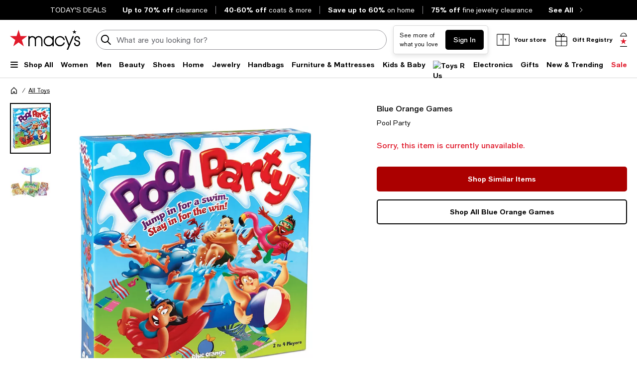

--- FILE ---
content_type: text/html; charset=utf-8
request_url: https://www.google.com/recaptcha/api2/aframe
body_size: 267
content:
<!DOCTYPE HTML><html><head><meta http-equiv="content-type" content="text/html; charset=UTF-8"></head><body><script nonce="byTuAGWCodRolj-U8U3enQ">/** Anti-fraud and anti-abuse applications only. See google.com/recaptcha */ try{var clients={'sodar':'https://pagead2.googlesyndication.com/pagead/sodar?'};window.addEventListener("message",function(a){try{if(a.source===window.parent){var b=JSON.parse(a.data);var c=clients[b['id']];if(c){var d=document.createElement('img');d.src=c+b['params']+'&rc='+(localStorage.getItem("rc::a")?sessionStorage.getItem("rc::b"):"");window.document.body.appendChild(d);sessionStorage.setItem("rc::e",parseInt(sessionStorage.getItem("rc::e")||0)+1);localStorage.setItem("rc::h",'1768729463391');}}}catch(b){}});window.parent.postMessage("_grecaptcha_ready", "*");}catch(b){}</script></body></html>

--- FILE ---
content_type: application/javascript
request_url: https://www.macys.com/kwgkJ9s5/0Ex/j1a/Mn_PTLbD_v/OGQ3r2NEYfEaGSp3Yk/ZXVGCTE/RkI6S2/46TUIB
body_size: 166501
content:
(function(){if(typeof Array.prototype.entries!=='function'){Object.defineProperty(Array.prototype,'entries',{value:function(){var index=0;const array=this;return {next:function(){if(index<array.length){return {value:[index,array[index++]],done:false};}else{return {done:true};}},[Symbol.iterator]:function(){return this;}};},writable:true,configurable:true});}}());(function(){Uf();dF1();Cq1();var YS;var IK=function JT(wX,Yw){'use strict';var mT=JT;switch(wX){case Jf:{var WA=Yw[LI];var gH=Yw[wU];var MK=Yw[st];vc.push(cQ);try{var nw=vc.length;var T3=vA(vA(LI));var vW;return vW=GW(mg,[Wc()[wW(fG)].apply(null,[YE,wE,Ww,xW]),EW()[NT(fG)](hn,AE),cj()[HK(g6)](bL,D6,tL,t3,S6),WA.call(gH,MK)]),vc.pop(),vW;}catch(rH){vc.splice(BW(nw,bH),Infinity,cQ);var x6;return x6=GW(mg,[Wc()[wW(fG)](YE,jG,Ww,f6),Fw(typeof kA()[vK(Xq)],'undefined')?kA()[vK(D6)].apply(null,[Qn,vA(bH),gX]):kA()[vK(D3)](jT,lH,ZE),cj()[HK(g6)](bL,D6,WJ,vA({}),S6),rH]),vc.pop(),x6;}vc.pop();}break;case OU:{var QG=Yw[LI];return typeof QG;}break;case CF:{var V3=Yw[LI];var O6=Yw[wU];var qn=Yw[st];vc.push(Bn);try{var sn=vc.length;var jX=vA(wU);var n6;return n6=GW(mg,[Wc()[wW(fG)](Zw,KE,Ww,vA(vA([]))),EW()[NT(fG)](tG,AE),Fw(typeof cj()[HK(dH)],'undefined')?cj()[HK(D6)].apply(null,[PX,lW,bG,PH,Cq]):cj()[HK(g6)](I6,D6,nE,AW,S6),V3.call(O6,qn)]),vc.pop(),n6;}catch(Rn){vc.splice(BW(sn,bH),Infinity,Bn);var xt;return xt=GW(mg,[rJ(typeof Wc()[wW(f6)],'undefined')?Wc()[wW(fG)].apply(null,[Zw,nk,Ww,dk]):Wc()[wW(HE)](YK,vA(hA),vG,l5),kA()[vK(D3)](b3,DD,ZE),rJ(typeof cj()[HK(Xs)],'undefined')?cj()[HK(g6)].call(null,I6,D6,Rp,bk,S6):cj()[HK(D6)](s5,TY,sV,H9,rv),Rn]),vc.pop(),xt;}vc.pop();}break;case FR:{var xY=Yw[LI];vc.push(nY);var Sr=YS[Fw(typeof kA()[vK(W5)],L2([],[][[]]))?kA()[vK(D6)].apply(null,[Ys,wk,vL]):kA()[vK(bG)].call(null,HQ,dH,PH)](xY);var jY=[];for(var IM in Sr)jY[kA()[vK(Zp)](Q5,lH,A5)](IM);jY[kA()[vK(lp)].call(null,DE,vA(vA(bH)),O4)]();var WV;return WV=function b7(){vc.push(hz);for(;jY[kA()[vK(hA)].call(null,OA,YM,cD)];){var tr=jY[Wc()[wW(D3)](Kd,hY,Jr,Vr)]();if(Ms(tr,Sr)){var n2;return b7[Wc()[wW(Js)].call(null,Uc,vA(vA(bH)),YL,HD)]=tr,b7[kA()[vK(jm)].call(null,fP,vA(vA(hA)),H2)]=vA(bH),vc.pop(),n2=b7,n2;}}b7[kA()[vK(jm)](fP,vA(hA),H2)]=vA(hA);var fr;return vc.pop(),fr=b7,fr;},vc.pop(),WV;}break;case sg:{return this;}break;case qb:{var F7=Yw[LI];return typeof F7;}break;case Wg:{return this;}break;case Ub:{return this;}break;case YR:{return this;}break;case nO:{var Em=Yw[LI];return typeof Em;}break;case XZ:{var g7=Yw[LI];var Xd;vc.push(Uz);return Xd=g7&&vM(kA()[vK(WD)](gj,b5,zL),typeof YS[Wc()[wW(t5)](Y3,dk,YM,vA([]))])&&Fw(g7[Fw(typeof Wc()[wW(bk)],L2('',[][[]]))?Wc()[wW(HE)](Oz,L9,D2,KE):Wc()[wW(IP)](YX,I4,W5,WJ)],YS[Wc()[wW(t5)](Y3,Hm,YM,X7)])&&rJ(g7,YS[Wc()[wW(t5)](Y3,vA({}),YM,vA([]))][kA()[vK(Xs)].call(null,QL,gp,X5)])?EW()[NT(Es)].apply(null,[Cj,Lk]):typeof g7,vc.pop(),Xd;}break;case EO:{var Yd=Yw[LI];return typeof Yd;}break;case m1:{var Pd=Yw[LI];var rz=Yw[wU];var Hv=Yw[st];vc.push(J9);Pd[rz]=Hv[Wc()[wW(Js)](m9,c4,YL,wk)];vc.pop();}break;case NZ:{var O5=Yw[LI];var lM;vc.push(Rd);return lM=O5&&vM(kA()[vK(WD)](UW,HD,zL),typeof YS[Wc()[wW(t5)](gn,IP,YM,vA(bH))])&&Fw(O5[Wc()[wW(IP)](QL,qY,W5,vA({}))],YS[Wc()[wW(t5)].call(null,gn,Zp,YM,vA(vA({})))])&&rJ(O5,YS[Wc()[wW(t5)](gn,TY,YM,qv)][kA()[vK(Xs)](Cj,dD,X5)])?Fw(typeof EW()[NT(Cr)],'undefined')?EW()[NT(qY)](rP,OP):EW()[NT(Es)].apply(null,[ZH,Lk]):typeof O5,vc.pop(),lM;}break;case jt:{var bz=Yw[LI];var XY=Yw[wU];var cz=Yw[st];vc.push(r4);bz[XY]=cz[Wc()[wW(Js)](TW,AW,YL,nE)];vc.pop();}break;case AR:{var Ed;vc.push(T9);return Ed=Wc()[wW(hY)](IQ,gp,lP,vA(vA({}))),vc.pop(),Ed;}break;case zN:{var Gd=Yw[LI];return typeof Gd;}break;case GZ:{return this;}break;case q0:{var Hk=Yw[LI];vc.push(Np);var Id;return Id=Hk&&vM(kA()[vK(WD)](H4,YY,zL),typeof YS[Wc()[wW(t5)].call(null,Fs,SP,YM,lH)])&&Fw(Hk[Wc()[wW(IP)].call(null,v4,DD,W5,dH)],YS[rJ(typeof Wc()[wW(ZM)],'undefined')?Wc()[wW(t5)](Fs,Cv,YM,vA([])):Wc()[wW(HE)].apply(null,[RD,Hr,Q2,bk])])&&rJ(Hk,YS[Wc()[wW(t5)].apply(null,[Fs,Ps,YM,YY])][kA()[vK(Xs)](Ir,vA(vA(bH)),X5)])?EW()[NT(Es)](bP,Lk):typeof Hk,vc.pop(),Id;}break;case qO:{var Bk=Yw[LI];vc.push(Y9);var dV;return dV=Bk&&vM(kA()[vK(WD)].call(null,R6,wk,zL),typeof YS[Wc()[wW(t5)](Lj,vA({}),YM,bG)])&&Fw(Bk[Wc()[wW(IP)].call(null,RQ,vA({}),W5,Hm)],YS[Wc()[wW(t5)].apply(null,[Lj,K4,YM,vA(vA({}))])])&&rJ(Bk,YS[Fw(typeof Wc()[wW(bH)],L2('',[][[]]))?Wc()[wW(HE)](hm,f6,w5,CV):Wc()[wW(t5)](Lj,vA(vA(hA)),YM,wz)][kA()[vK(Xs)](gW,dD,X5)])?EW()[NT(Es)](GL,Lk):typeof Bk,vc.pop(),dV;}break;case mg:{var XP=Yw[LI];vc.push(x2);var gY;return gY=XP&&vM(kA()[vK(WD)](nY,Rp,zL),typeof YS[Fw(typeof Wc()[wW(ds)],L2('',[][[]]))?Wc()[wW(HE)].apply(null,[W5,V9,Am,vA(vA(bH))]):Wc()[wW(t5)].call(null,B5,vA(hA),YM,SP)])&&Fw(XP[Wc()[wW(IP)](zY,xW,W5,Zv)],YS[rJ(typeof Wc()[wW(gs)],L2('',[][[]]))?Wc()[wW(t5)](B5,Sd,YM,dH):Wc()[wW(HE)].apply(null,[gV,WD,wV,WD])])&&rJ(XP,YS[rJ(typeof Wc()[wW(AW)],L2('',[][[]]))?Wc()[wW(t5)].call(null,B5,V9,YM,jG):Wc()[wW(HE)].apply(null,[CP,Xs,f7,Zv])][kA()[vK(Xs)](M7,TY,X5)])?EW()[NT(Es)](DM,Lk):typeof XP,vc.pop(),gY;}break;case rZ:{var GM=Yw[LI];var OD=Yw[wU];var nM=Yw[st];return GM[OD]=nM;}break;case w1:{vc.push(qV);this[kA()[vK(jm)].call(null,nr,vA(hA),H2)]=vA(Pl[EW()[NT(xW)](Rs,C7)]());var zP=this[Wc()[wW(jd)](M3,KE,TV,H9)][hA][Fw(typeof cj()[HK(hA)],L2(Fw(typeof EW()[NT(wz)],'undefined')?EW()[NT(qY)](Cq,wD):EW()[NT(Xs)](D1,d7),[][[]]))?cj()[HK(D6)](w4,H9,dk,c4,KV):cj()[HK(qY)](K2,c4,H9,qY,Bd)];if(Fw(kA()[vK(D3)](kQ,rL,ZE),zP[Wc()[wW(fG)].call(null,nA,E7,Ww,jd)]))throw zP[cj()[HK(g6)].call(null,O7,D6,wz,lH,S6)];var MY;return MY=this[EW()[NT(C7)].call(null,UP,jG)],vc.pop(),MY;}break;case dR:{var rd=Yw[LI];vc.push(l9);var Sk;return Sk=GW(mg,[Wc()[wW(Vr)](OT,wz,Iz,Bd),rd]),vc.pop(),Sk;}break;case jF:{var WM=Yw[LI];var gP;vc.push(Er);return gP=GW(mg,[Wc()[wW(Vr)](EE,dp,Iz,S6),WM]),vc.pop(),gP;}break;case Ab:{var PL=Yw[LI];var B7=Yw[wU];var n5=Yw[st];return PL[B7]=n5;}break;}};var f2=function I2(h9,W9){var QD=I2;do{switch(h9){case Ah:{m2=wz*F5+Xs+Zp*wE;g5=F5*bH+O4*HE*IP;pD=D6-Xs+O4*HE*Zp;h9-=XI;xM=c4*F5-wz*Zp;}break;case rU:{QP=wE*wz*IP*D6+O4;kY=wE+F5*D6-c4+dH;jP=Zp+IP*O4*wz+Xs;As=F5*dH+HE+Zp*wE;h9+=Gl;n7=bH+c4*F5-dH-HE;}break;case U8:{KV=HE*Zp+O4*c4-wE;mv=D6*F5+c4*dH;h9=nF;AY=Xs+F5+bH+dH*O4;f9=D6-IP+wz*F5-dH;jV=c4+Zp+wz+D6*F5;PP=F5*wz+wE*dH-c4;H7=O4*wz*D6-bH-HE;}break;case qb:{Oz=Zp*D6*c4*dH+wE;W7=F5+wE+wz*dH*IP;PM=wz*HE+c4*Xs*D6;Cs=Zp*D6*bH+dH*O4;pV=Zp+F5*IP+bH+wE;h9=k1;}break;case QZ:{qv=wz*HE*bH-wE+D6;X2=wz*c4+IP+HE-dH;h9=Ab;Bd=Xs+bH+wz*wE;d7=Zp+c4+Xs*HE*IP;Ps=IP+HE-Zp+dH*c4;lH=HE*wz+c4+IP*bH;}break;case dS:{Ap=dH+wE*wz*IP*Xs;lz=dH*F5+c4+Xs+wz;gM=Xs*F5-D6*wE;K7=c4*F5-O4+Xs-wz;h9=mI;Wr=HE*wE*c4+O4+D6;cM=c4*O4-D6-IP;}break;case nb:{while(E4(dv,hA)){Vv+=zk[dv];dv--;}return Vv;}break;case XF:{zz=IP*O4+F5*wz*bH;h9-=zh;I6=HE+dH*F5+Zp*Xs;wd=c4+IP*Xs*O4;cp=Zp+F5*wE-O4*dH;z9=wz*O4-HE*Zp+IP;Ak=c4+D6+dH+F5*wE;Dr=F5*wz+c4+Xs+O4;C5=IP+wz*F5-D6;}break;case O0:{md=HE+O4+wz+F5*Zp;O7=bH+Xs*wz*IP*HE;h9=R1;YD=wz+F5+wE*c4*dH;Ys=D6+F5*wz+IP+Xs;Kd=F5*HE+wz+O4-bH;Is=Zp+F5*wE+dH;}break;case gR:{Bv=Xs*F5-c4-bH-HE;h9-=MS;Bs=F5*Xs+wz*dH+IP;rD=F5*wz+Zp-IP-O4;j2=HE*F5+wE*c4-bH;x7=F5*Zp-IP;B4=F5+HE*O4+Xs*D6;p5=F5*wE+HE-dH*wz;}break;case wO:{q7=F5+Zp+c4*Xs-IP;sd=IP*F5-D6-Zp*dH;Z7=IP-Xs+wz*wE*Zp;h9=WR;PV=O4+c4*D6*Zp*bH;Pv=IP-wE+Xs*O4-Zp;}break;case Bg:{if(E4(Dv,hA)){do{k9+=ZV[Dv];Dv--;}while(E4(Dv,hA));}return k9;}break;case gh:{UM=D6*F5-O4+bH;sv=D6*wE+dH*F5+IP;h9-=pN;Y7=dH*Xs*O4-HE;Nm=HE+D6*F5+wz*O4;Gk=Xs*HE*c4+F5;Md=F5*Xs+c4*D6-wz;}break;case bh:{kD=IP-bH+wz*F5;b4=F5*dH-wz*Xs;Vp=HE+F5+O4+Zp*wz;h9-=Vh;vk=c4*dH+F5+Xs-wz;j9=F5-Xs+D6+dH*c4;}break;case El:{wz=HE-dH+Zp*D6-Xs;c4=bH*Xs+wE-wz+Zp;h9=Bh;O4=bH-D6+wE*Xs-c4;F5=O4+wE*wz+Xs-c4;}break;case nN:{TP=F5*dH+c4+wE;Pp=F5*wz+wE+Xs+O4;OV=Zp*HE*O4+dH+wE;b9=Zp+F5*wE+O4-bH;Xz=bH-Zp+O4+wE*F5;h9=TF;H4=F5*HE-wE*bH;}break;case dg:{JP=Xs*O4*D6-IP+Zp;Qp=HE*wE*c4-wz+F5;Pr=dH*F5-wz+bH-Xs;AP=O4*c4*IP+F5+dH;fM=Xs*D6*Zp*HE+F5;Um=F5*Xs-O4-IP-Zp;Ur=wz*F5-dH+Zp*HE;h9=qN;Rr=wz-IP*HE+F5*Xs;}break;case Dg:{V4=wz*O4+dH-c4;r7=dH+bH-wE+wz*O4;Sp=IP+O4*wE-Zp+F5;cY=O4*wz*bH+D6-Zp;d5=O4*wz-IP+dH-Zp;Hp=D6+wE+Zp*F5+dH;T2=c4+wz*O4-Xs-D6;h9-=qO;R7=c4-Xs+O4*wz-IP;}break;case KR:{h9+=vg;wV=bH+Zp+wE+F5*Xs;Fm=wz*O4-wE-Xs+bH;Rm=D6*Zp+Xs*wz*dH;rp=O4*HE+IP+Xs*Zp;f4=dH*Zp*c4+HE*IP;Z5=F5*D6-wE*Xs;}break;case sO:{Hd=wE+D6+F5*HE-O4;W2=IP*wE*c4*D6+O4;R5=F5*wE+IP-HE*wz;h9=GU;A4=wE*O4*IP-wz*HE;}break;case ZZ:{h9=m0;R2=dH-c4*bH+O4*HE;p4=Xs+O4+wz+F5-c4;jp=wz*O4*IP+dH+wE;K5=Zp*wz+IP*wE*O4;Uz=wz+F5*wE+D6-Zp;}break;case Q:{bm=wE*F5-c4*O4+wz;KD=O4*Zp*Xs-wz+c4;U7=F5*wz-IP+wE*c4;DV=F5+c4-wz+wE*O4;Ep=F5*bH+Xs+IP*O4;h9=cF;xP=F5*Xs+D6+O4+Zp;}break;case Q8:{S9=wE*F5+O4-bH;Q9=Xs+D6+wE*bH*F5;Mr=wE*F5-wz*bH*Xs;pP=Zp-wz+F5*Xs*bH;D7=Xs+dH+F5*wE+D6;Os=wz*F5-HE-dH+D6;h9=A8;CD=HE+Xs+wE*O4-D6;}break;case L:{var z4=Nr[PD];h9-=hb;var Xv=BW(z4.length,bH);}break;case JO:{h9=sh;s2=F5+c4+wz+HE+bH;hv=wz*dH*IP+O4*bH;E5=dH+wz-Xs+c4+F5;Cr=IP+O4+wE*HE;zd=bH*F5+O4-IP-wE;Zv=HE+c4*wE+wz-dH;vs=wE*D6+F5-HE-c4;}break;case TF:{cP=F5*dH-wz-Xs*wE;t4=wE*HE+Xs*F5+dH;wM=F5*c4-O4-Zp-wE;F4=O4*dH*Xs-wE-c4;Q4=F5*wE+D6-Xs*IP;h9=kR;D5=O4*c4*IP-Zp-F5;S4=IP*O4*bH*c4-wz;}break;case Zg:{Vk=wz+HE*c4+O4*dH;ss=Zp-HE+Xs*IP*O4;lm=wz*F5+D6-Xs*wE;h9+=CF;vY=Zp+F5*HE-O4+c4;C2=Zp*F5+HE*wz-bH;G7=Xs*F5-dH*wE+D6;Wd=HE+IP*F5*bH-Zp;}break;case th:{t7=Xs*F5+dH-wE-HE;bM=HE+Zp+O4*c4;q4=Zp*IP+F5*Xs;Qn=wE+dH+F5*HE+O4;sp=Zp-wz+F5*dH-bH;h9-=m8;qP=F5*HE-O4+wz*c4;BP=wE*F5*bH+HE*wz;}break;case RO:{Pk=bH+wz*O4-F5;vP=HE-D6-O4+wz*F5;Fp=Zp*O4+IP*wz-dH;mM=IP+Zp*O4+wE;T7=wE*dH-Zp+F5*D6;h9+=Fg;RP=O4*dH+c4*IP+wz;}break;case k8:{dk=IP+wz+Xs*dH;dD=wE*IP*bH+D6*Zp;zD=c4*D6+wz-Zp;sP=wz*c4+D6-Xs-wE;gp=wE*Xs-c4+HE+O4;jr=D6+O4*IP+Xs;h9-=PO;}break;case z8:{var ZV=W9[LI];var k9=L2([],[]);var Dv=BW(ZV.length,bH);h9+=AU;}break;case SR:{h9-=VN;Wm=dH+HE*O4*IP+F5;pz=F5*wE-Zp*IP-c4;k5=O4*wE*D6+dH+bH;xv=F5*dH+D6-Zp-wE;}break;case n0:{h9=KZ;UV=D6-Zp+wE*wz*c4;VM=dH-Zp+D6+O4*wE;d4=Zp+IP*wz+O4*dH;mk=F5*wE-IP*Zp*dH;mP=bH+dH+Zp*c4*wE;fP=IP*Xs+wz*F5+wE;N9=IP+dH+F5*Zp+HE;X4=Xs*F5+c4*wz+Zp;}break;case R:{N4=wE*F5+wz*c4+IP;Ir=IP+dH*F5+c4+wz;l2=O4+F5*wz-c4;h9=n8;G5=F5*dH-D6-Zp*Xs;D4=c4*HE*dH*bH+wz;s7=Xs-HE+F5*wz;Ok=F5*dH+Xs*HE+bH;}break;case Ml:{GP=O4*D6*HE;kv=F5-bH+D6*wE*wz;cV=F5+Zp*Xs*O4+IP;h9-=hO;T4=D6+F5*c4-wz*bH;jD=bH*HE+dH*F5+Zp;sz=IP*Xs*dH*HE+wE;QY=D6-wz+Xs*c4*HE;r9=bH+wE*F5-Xs*IP;}break;case Jb:{Lz=F5*dH-wz*D6;U2=O4*HE-D6-IP+wz;H2=O4*c4-IP*bH-F5;zV=Xs+wz*F5+bH-dH;h9-=zF;PY=wE*HE*dH+c4+O4;}break;case Gg:{h9+=wN;gX=bH*c4*dH*wz-IP;xr=F5+wE+Xs*c4*bH;Lk=IP*O4+bH+F5-HE;N5=HE+IP*wz*c4*dH;G4=IP*O4+F5-c4+Xs;}break;case qF:{x9=O4+bH+D6*c4*wz;Zk=wz*O4-dH+c4+HE;Xr=bH+IP+O4*wz+c4;pL=F5*D6+HE+Zp-O4;bD=wz*O4+Xs+HE+D6;h9+=cR;}break;case gN:{EY=Zp*O4+D6*wz+F5;h9=Dg;Ck=IP+wz+wE*F5-Zp;Xp=F5*D6-O4+bH-wE;tk=F5-HE+dH*O4+D6;}break;case mh:{l5=HE*c4+dH+wE+wz;HD=dH+O4+D6+bH+wE;x2=Xs+F5-Zp-bH+IP;h9+=LZ;m4=bH*O4+dH*wE;SM=dH+Xs+wz*wE+IP;}break;case Dh:{F2=Zp*O4*Xs+wE+bH;m7=wE*c4*IP*D6-Zp;V5=Xs*c4+HE*F5+wE;pM=Xs*HE*dH*bH+F5;O9=Xs*bH*F5+HE+wE;h9+=PZ;Lv=c4*Xs*bH*dH-Zp;}break;case FZ:{Dk=F5*D6*IP-Xs-Zp;cv=HE*F5-O4+bH-c4;Gm=D6*c4*dH+IP;BM=HE+wz+D6+Xs*O4;NM=F5+Zp+wz*c4+bH;h9-=TU;Zz=F5+D6*O4-Xs-wz;tV=wz-wE+c4*dH*Zp;fV=Zp*F5-wE-bH-HE;}break;case DI:{M2=c4+wE-IP-bH+F5;tL=D6+dH*wE-Zp;fz=dH*wz+D6*Zp+bH;nk=Xs*c4+D6*HE+IP;lp=wz+Zp*bH+HE*c4;h9=lR;f6=D6*bH+wE*Xs+HE;}break;case w1:{wm=Xs-D6+HE*F5-Zp;N7=IP*c4*O4-F5-wz;h9+=Ib;ws=bH+F5+wz*c4*dH;kP=wE*F5-IP*wz*Zp;CP=O4+F5*D6-bH+HE;Ov=IP*wz*wE*Xs+F5;qD=wE*D6*Zp*Xs+bH;}break;case WR:{rP=IP*F5+bH-c4-Zp;cm=Xs*O4*dH;SD=IP+F5*D6+c4+wE;ZM=dH+F5+wz*Xs+wE;h9=RZ;T5=wz*F5+HE*Zp+wE;Rz=F5+IP*O4-Zp+wz;}break;case IF:{Xk=F5*bH*wE-Zp-dH;LD=wE*F5-O4+Zp+Xs;Z4=O4+bH+F5*dH+D6;I7=c4-D6+IP*O4*Xs;h9=Ff;qs=Zp-c4+O4*wz;}break;case DR:{h9+=rl;I5=wE*F5-bH+dH*wz;KP=O4*dH*Zp-HE-D6;Yz=wz-bH-D6+F5*wE;Sv=wz*F5-Xs+D6*HE;FM=wE*F5+Zp-O4-HE;LP=bH+wz*F5+Xs+dH;k2=HE*c4+F5+O4*wE;N2=c4+O4+dH+F5*HE;}break;case lR:{G9=O4+HE+Zp+wz+IP;ps=O4+c4*Zp+dH+IP;h9=v8;C7=D6+IP*wz+O4+c4;Vr=bH*Xs*HE-wE+O4;dp=Zp*wz+D6+wE*dH;}break;case Fg:{GY=wz+O4+dH;rL=dH-c4+wE+wz+O4;gv=Xs+D6+c4-bH+dH;b5=dH*D6*Xs-O4-wz;Dz=bH+dH+wz+Zp*HE;h9=k8;ND=dH+HE+wz+c4+Xs;}break;case YR:{h9=D0;var P2=W9[LI];lV.Sf=I2(z8,[P2]);while(Jz(lV.Sf.length,RN))lV.Sf+=lV.Sf;}break;case J8:{h9+=Ll;Xm=dH+F5-wE+O4*Zp;q2=O4*c4-F5-IP+D6;dY=D6*wE*O4-IP-Zp;YP=Xs+c4*O4-D6*HE;qz=O4*D6*IP-Zp+dH;gd=wz-wE+D6-bH+F5;}break;case sN:{p9=c4+HE+Xs*Zp+F5;s5=F5*Xs+HE*Zp-c4;zL=HE+IP+F5-Zp+O4;Tp=Zp-wE+IP+c4*F5;h9-=AR;L4=Xs*HE*wE+F5+c4;Gz=dH+O4*HE+wE;HV=HE+F5+O4;}break;case sS:{bk=wE+bH+c4*HE+wz;lP=F5-dH-wE+HE*Xs;jG=Zp+c4*wE-bH+IP;Fv=dH-HE-Xs+O4+F5;mV=D6+c4+F5-HE+Xs;I4=bH-Zp-Xs+O4*D6;h9=JO;WJ=HE+IP+c4*wz+bH;Kz=IP-c4+F5+O4;}break;case C1:{vd=wE+HE*wz*dH-c4;h9+=jt;kr=HE*c4*bH*wz-dH;Gr=O4+F5*Xs-D6+Zp;Fz=wz+D6+dH*c4*wE;}break;case It:{W5=wz+Xs+bH+IP;Js=dH-IP+Xs+wE;YY=O4*IP+bH-Zp;jm=dH+D6+wE*HE+Zp;hY=Zp*dH+HE*wz-wE;h9=bU;}break;case mb:{Ls=O4*HE-Zp+dH*F5;MP=Xs*wz*wE+O4*D6;sY=Zp-D6+dH*Xs*O4;Nd=Xs-IP-O4+F5*wE;Ld=F5*Zp+wz+bH+IP;ED=HE*O4+IP*c4*wz;A7=c4+wz+bH+Zp*F5;h9=Ah;n9=F5*IP*Xs-O4+dH;}break;case cR:{hD=F5*wz+wE+D6-HE;Im=O4*Xs-wE+F5*HE;lY=bH+c4*HE*wE+IP;Dp=Xs*wz*wE+F5+O4;TD=O4+c4*wE*Xs*IP;lr=wz*F5+c4+Xs*Zp;h9-=b0;mY=IP+wE+HE*F5+O4;}break;case dI:{J5=IP*F5+Zp-wE;zv=HE+c4+Xs*O4+dH;I9=IP*O4*c4+dH+wz;XM=F5*wz-Zp+D6-dH;tm=IP*F5-dH+O4*wE;qd=HE+c4*dH+F5+wE;h9-=hO;}break;case st:{h9+=cl;var rs=L2([],[]);var Cd=wp(BW(jM,vc[BW(vc.length,bH)]),g6);var Op=zs[fY];var jk=hA;}break;case Th:{h9+=kf;return VP(GI,[R9]);}break;case LU:{K4=IP+Zp*HE*D6+c4;K9=wE+wz*Xs*HE;js=dH-D6+Zp*IP*F5;h9+=jh;Cm=c4*IP*O4-D6-dH;}break;case X0:{m5=IP+HE+Xs*F5*bH;mL=wz+F5*wE-O4;ld=Xs+O4*IP*wz-wE;C9=wz-Xs*dH+c4*F5;h9=rR;B9=dH+F5*c4-wz*Xs;}break;case mI:{w2=wz*O4-c4*Zp;X9=wz*O4*D6-HE-F5;Q5=F5*wE-Zp*wz-c4;Er=HE+wz+Xs*O4-D6;HY=dH+wz*F5;T9=F5+IP+O4*c4+Xs;h9-=p8;}break;case q:{gD=c4*IP*Xs*dH-HE;HM=wE*Xs*c4-Zp+O4;qk=F5-O4+c4*HE*Zp;qr=Xs+wE*F5-O4;h9-=mS;}break;case lb:{vc.push(kk);h9+=GR;Up=function(jz){return I2.apply(this,[YR,arguments]);};lV(DY,vA(bH),BL);vc.pop();}break;case ll:{O2=Xs*O4-dH*HE;SY=F5+Zp*O4+dH-wz;h9=ZZ;tY=Xs+c4*wz*HE+wE;Or=c4+bH+wE*F5+HE;}break;case DN:{FY=D6*wE*O4-Zp-F5;MD=wz-O4+F5*wE+D6;h9=FS;ks=c4*D6*dH*Zp+wz;k7=F5*Zp+wE*bH;kM=c4+dH+O4*Xs*Zp;}break;case sF:{Ks=c4*IP+O4*wz-bH;Pz=wE*c4+IP*F5-dH;hk=wE*O4-dH-c4+Xs;h9+=ml;l4=IP*wz*O4+Zp+F5;dd=c4*Xs*dH-Zp-wE;Ek=wE*O4-dH-D6;wY=wE*O4-dH+HE-wz;}break;case hI:{pv=bH+O4+Xs*F5+wz;JV=F5*Xs-wz*D6*IP;Tz=wE*HE*dH-Xs;AM=HE*F5-c4+wz-wE;h9=bh;}break;case TR:{Jk=O4-Xs+HE+wE*F5;Qv=Zp*F5+IP*bH+wz;h9=TZ;Km=HE*F5+wz+dH;D9=Zp*D6+wE*O4;v7=HE+bH-wE+F5*Xs;m9=c4+wE+F5*wz-Zp;U9=O4*dH*Zp-wE+IP;}break;case LN:{E2=F5*wz-dH+Zp-c4;h9-=GF;p7=HE*c4+F5*dH+D6;j4=dH*F5+Zp-D6+wE;Vd=D6+wz+dH*F5-Zp;Az=O4-IP-D6+wz*F5;Fk=O4-Xs-c4+wz*F5;}break;case v8:{TY=Xs+wE+HE*dH+c4;jd=wE*wz+bH-Xs-Zp;h9+=dl;Yp=wz+dH*IP+Zp*wE;NV=dH*Zp+F5;Sd=O4+c4*Xs+bH-Zp;}break;case zl:{RV=Zp*F5-bH+wz*O4;Rv=O4*bH*IP*HE+wz;h9-=nh;c2=HE*wz*Zp+wE+F5;J7=F5*Zp-dH*Xs+wz;zp=Zp-O4+F5*c4+wz;vV=wE*F5-HE*Xs+IP;}break;case mO:{UD=Xs*F5-D6-HE*c4;ms=wz*F5-O4+dH-wE;h9=Pb;z5=Xs-O4+Zp+F5*c4;gz=Xs*F5-c4-D6+bH;xd=F5*bH-Xs+IP+O4;nv=D6*dH+wE+F5+Zp;}break;case SZ:{var zk=W9[LI];var Vv=L2([],[]);h9=nb;var dv=BW(zk.length,bH);}break;case rI:{P4=D6*c4+wz*F5+Zp;A5=bH+D6+Xs*O4-dH;Qz=O4-D6+HE*dH*Zp;v9=wE*O4+wz+c4*HE;TM=c4*F5-O4-Zp;Y4=Xs*bH*wE+F5*wz;h9=C;EM=F5*bH*c4;FP=wz*F5-Xs*Zp*bH;}break;case kR:{hd=dH*F5+Zp+O4+c4;ls=F5*Zp-IP*Xs-O4;zr=Xs*c4+D6*O4*dH;h9=qS;tD=F5*IP*D6+O4-wE;Mz=O4+Xs+Zp+F5*wE;}break;case JR:{WP=dH*F5-D6+HE+wE;Yr=wE*F5+IP*O4-Zp;rr=IP-HE*D6+O4*c4;lD=F5*dH+Xs*HE*wz;IY=Zp*F5+bH+O4*wz;h9+=ER;}break;case ZF:{h9=D8;WD=bH+IP*HE+Xs+wz;D3=dH+HE*c4*bH-Zp;E7=O4+wE*D6*bH-IP;JM=bH+D6*O4-wz*Xs;RM=wE*Xs*bH*wz+Zp;Qr=Zp+c4*HE*IP;xs=wz+dH*HE*wE-bH;}break;case Uh:{M9=c4+IP*HE*wz*dH;g2=F5+dH*wE*HE+Xs;LY=F5*Zp+wE*O4;zM=O4*wz-dH-Xs-D6;h9=SR;dP=D6+F5*wz+c4*bH;w7=c4+HE*bH+O4+F5;pk=Zp*F5*IP-dH+D6;}break;case Hb:{h9=D0;return rs;}break;case ct:{var Q7=W9[LI];OM.YZ=I2(SZ,[Q7]);while(Jz(OM.YZ.length,Qr))OM.YZ+=OM.YZ;h9+=bO;}break;case NZ:{Dd=c4+HE-wE+F5*wz;Td=dH*F5+Zp-O4*Xs;BV=O4-dH+F5*wE+HE;FD=F5+O4*D6*dH-c4;Cz=c4*F5-D6-wE*wz;vz=Xs+bH+HE*wE*wz;QM=HE*dH*c4-F5+wz;h9=q;Bp=wE*Xs*IP*HE-wz;}break;case Ub:{Ik=F5*wE+Zp*Xs-D6;h9=gR;V2=F5*HE-IP*Zp+D6;SV=IP+F5*wE-dH-c4;Gs=c4*wz*Xs+IP*F5;}break;case gl:{cQ=D6*dH*O4-IP*Zp;Vz=D6*F5-bH-c4-wz;h9=R8;Yv=Xs*F5-c4*IP*bH;Mp=wz*D6+wE*Xs*c4;NP=F5+c4*O4+D6+bH;A2=c4*IP*wz*Xs-F5;}break;case Ih:{wr=Xs-wz+dH+F5*wE;Kp=HE*c4*wE-D6+wz;mz=wz*HE*c4+O4*Xs;Us=wz*c4*HE-wE+IP;Ud=bH*F5*c4-wz*dH;h9=C1;xk=O4*wE+F5+wz;}break;case Lb:{h9+=XZ;j5=D6*F5*bH+dH-wE;nV=F5+D6*O4*IP;d9=bH*c4-Xs+F5*HE;hp=dH*Xs*c4-bH;}break;case l0:{h9+=sR;VY=F5+D6*HE*wz*Xs;Wk=wE+IP*F5+O4*Xs;vv=IP-HE+c4*F5+bH;P9=F5*wE+D6+wz*Xs;Qk=F5*Xs*bH-D6+dH;n4=D6*dH+F5*Xs+HE;}break;case FS:{l7=F5*HE-O4+c4+wE;B5=Xs+wE+O4+Zp*F5;h9+=CS;zY=wE+dH*Zp*HE*D6;gV=wE*D6+Xs*F5;}break;case rZ:{NY=F5*dH+Zp+c4*wE;XV=bH*IP+wE*F5-O4;bY=IP*D6*HE*bH*c4;Gp=c4*O4+wz*wE;U5=D6+IP+c4*O4+HE;h9-=Y8;ZP=HE*F5-c4-IP;gm=IP+D6*Zp+c4*O4;s4=D6*F5+wz+Zp;}break;case CI:{h9+=It;while(E4(Xv,hA)){var B2=wp(BW(L2(Xv,RY),vc[BW(vc.length,bH)]),tv.length);var ZY=tP(z4,Xv);var fD=tP(tv,B2);R9+=VP(Ab,[wv(x4(J2(ZY),J2(fD)),x4(ZY,fD))]);Xv--;}}break;case c1:{h9-=IF;AW=IP+c4*Xs-Zp-wE;YM=wz*dH+c4*bH+wE;J9=dH+IP+bH+O4;V9=bH*IP*D6+wz*Zp;}break;case R8:{YV=IP+HE+dH*F5+O4;h9=GR;sD=bH*dH*wz*Zp*Xs;AD=HE+wE-c4+F5*Xs;S2=IP*F5+Zp+wE;Tk=Xs*D6*O4-IP-dH;bd=D6+wz*F5-wE-O4;}break;case R1:{q5=wz+c4+HE*dH*wE;Kv=dH*F5+IP-wz*bH;Ev=wE*c4*Xs+Zp*IP;lk=wE*Xs-bH+O4*wz;h9=PO;R4=HE*F5-dH-Zp*bH;S5=wE*c4*wz-HE+Zp;}break;case GF:{vc.push(RM);LV=function(rY){return I2.apply(this,[ct,arguments]);};h9=D0;VP.apply(null,[XZ,[xs,E7]]);vc.pop();}break;case Kt:{Xq=wz-Xs-IP+O4*Zp;Zs=Xs*Zp+bH+HE*F5;h9+=zf;Z9=wz+Zp*F5-HE+Xs;hM=F5+dH+HE*Xs;Ss=F5*HE+bH-wz-dH;sL=F5*dH+HE*c4+wz;qm=wE*F5+Xs+dH*wz;pY=wE+Zp+c4*D6*HE;}break;case TZ:{dL=F5+c4*wE*dH;g4=wz*F5-O4-Zp+HE;Om=F5*Xs-wE+IP+O4;h9-=I8;xV=Zp*Xs*O4*bH+HE;}break;case wN:{Ar=wE*c4*IP-wz+HE;h9+=mZ;hP=F5+wz*dH-bH+O4;Sz=O4+Xs*Zp*D6*HE;rV=Zp*wE*Xs+D6-IP;j7=F5*wE+HE+Xs-O4;fm=c4*O4+F5+dH+Zp;}break;case jf:{h9=f8;for(var Y5=hA;Jz(Y5,kV.length);Y5++){var Ip=tP(kV,Y5);var MM=tP(OM.YZ,z2++);hV+=VP(Ab,[wv(x4(J2(Ip),J2(MM)),x4(Ip,MM))]);}}break;case Zt:{CY=Zp+HE*F5-Xs+O4;Gv=O4*D6*dH-wE-c4;bV=dH+wE*O4-c4+IP;VD=wE*wz*c4+IP*F5;h9=x0;Bn=F5*Xs-D6+O4;s9=wE*F5-HE+Zp+wz;c7=c4-wE+F5*HE+wz;UY=Zp+D6*F5-O4-IP;}break;case RZ:{sr=bH+HE+Xs+F5*wE;Uv=O4*Xs-Zp+D6-wz;Np=IP*F5-Zp+c4-Xs;IV=c4+D6*HE*dH+O4;r4=O4+wz+F5*bH*dH;h9=gl;z7=Xs-O4+F5*wz*bH;}break;case sh:{F9=wE*O4-dH*c4*D6;h9=Uh;cD=D6*O4+wz-IP+HE;KE=O4*D6+dH+bH-wE;br=wE*dH+O4-D6+c4;}break;case Pb:{xL=IP*wz+D6*F5;pr=dH*bH+F5*wz+D6;v5=bH*F5+wz*Zp;h9-=AI;f5=bH+wE*D6+dH+F5;lv=IP*c4*HE+bH-dH;Kk=IP*O4*HE-Xs-bH;}break;case lO:{var HP=W9[LI];var nP=L2([],[]);for(var wP=BW(HP.length,bH);E4(wP,hA);wP--){nP+=HP[wP];}return nP;}break;case GI:{var DP=W9[LI];gk.JU=I2(lO,[DP]);h9+=k8;while(Jz(gk.JU.length,fl))gk.JU+=gk.JU;}break;case Ab:{AE=D6*Zp*dH-IP+HE;ZE=wE*wz-bH+Xs-dH;h9=ZF;xW=bH+O4+dH+wz;Rp=Xs-dH+Zp*wz+bH;Es=Xs*wz-D6*bH;}break;case N8:{vD=HE+wz*F5-O4*dH;L7=dH*F5-wz-c4;Hs=wz*dH*HE+Xs+IP;h9-=ZU;fd=F5+c4*IP*O4;Wp=wz+D6*wE+F5*HE;KY=c4*O4+bH+Xs-IP;MV=wE*Xs*wz-Zp;}break;case DU:{h9+=Eb;vc.push(OP);p2=function(Av){return I2.apply(this,[GI,arguments]);};VP.apply(null,[Ch,[BD,Xs,Br,vA(vA({}))]]);vc.pop();}break;case kS:{var Wv=L2([],[]);h9-=xl;LM=BW(jv,vc[BW(vc.length,bH)]);}break;case T:{gr=O4*dH*Xs+Zp-HE;Y2=HE*wE+Zp*F5-dH;dM=O4*wE+Zp*dH*Xs;h9=rU;cr=F5*wz+c4+O4-Xs;}break;case tO:{XD=bH*F5+dH+wE*c4;rv=IP*bH*F5+wz-wE;g9=HE+wE+IP*F5;h9=mF;Yk=IP*wE+HE*bH*F5;}break;case AO:{sM=Zp+D6+HE*bH*F5;Jd=bH+HE+Zp+F5*Xs;FV=dH*D6+F5*wz+HE;Od=F5*wz-HE*D6;h9=cR;}break;case NO:{t3=HE*Zp+Xs-bH-dH;S6=D6+HE+wz+dH+O4;Hr=Zp*D6*dH+wz-bH;gs=IP+D6*dH-Xs+c4;PH=Zp*wE-c4-Xs+D6;h9+=Wt;Tm=dH+bH+c4*HE-O4;}break;case qN:{V7=HE*wz*c4+F5-dH;rM=wE-O4*wz+c4*F5;h9-=WS;r5=O4+F5*dH-IP*wz;w9=dH*c4-Xs+O4*wE;Zm=O4*c4+F5-dH*HE;}break;case V0:{Kr=F5*dH-O4+Xs*Zp;Ts=wz*F5+O4-wE;Am=IP*c4*O4-Zp-D6;CM=wE+c4*O4-Xs-IP;AV=O4*Zp*Xs-HE*IP;h9+=LF;G2=F5-bH+HE*dH*wz;}break;case PO:{h9=U8;np=F5*Xs-wz*IP;EP=IP+wz*dH+HE*F5;Zr=IP+wz*F5+Xs-D6;nr=Zp+dH+HE*F5+bH;Rs=F5*wE+c4+wz+dH;w4=Xs*bH*c4*wz+HE;}break;case zU:{hz=dH*F5-D6*wz-Zp;h9-=rN;L5=Xs+dH+IP*F5;qV=Xs*bH*F5-wE*Zp;Cq=c4*F5-D6-Zp-wE;}break;case cF:{cs=wE*wz*c4-O4-HE;Lr=c4*Xs*wE+F5*IP;S7=Zp*bH+F5+c4*HE;h9=gh;kz=wE+dH*F5+HE*bH;nz=wz*Zp*c4-IP+O4;qp=HE*F5-O4*IP-D6;Qs=F5*wE-c4+D6-dH;}break;case cg:{Hz=Xs*Zp*O4-wz+F5;Tr=Xs-HE+wE+IP*F5;rk=c4*F5+Zp-wE*D6;ck=F5*IP*Zp-HE*wE;C4=Xs*O4-D6;h9-=Oh;}break;case T8:{QV=wE+IP*Xs+F5*D6;tM=F5*bH*c4-O4*D6;J4=O4*wE+c4*dH+wz;h9=Ml;WY=F5*Xs+Zp-c4*dH;JY=Zp+HE*dH*c4;E9=HE-O4+F5*wE-bH;dr=bH*O4*c4*D6+wz;}break;case X:{EV=F5*c4-D6*Xs*bH;mr=dH*F5-D6*HE*c4;Bz=IP-wE*Zp+F5*dH;h9+=st;kL=IP+Zp+O4*Xs*D6;fs=wz+F5*HE*bH+Xs;Fd=F5*HE+dH-wE+Zp;}break;case Gl:{Jp=c4*O4-dH*IP-Xs;h9=tZ;qM=wE-IP+dH*F5-c4;tp=F5*dH-O4+IP+bH;hs=dH*c4+F5*wE+Xs;Cp=F5*IP+wz+Zp+D6;}break;case D8:{DD=Zp+c4*wE-wz;OP=dH+D6-HE+wE*F5;BD=IP+c4+wE*bH*F5;h9+=If;Br=O4+F5+IP-HE*bH;}break;case VN:{Ns=wE*F5+wz*dH;h9=cg;Ez=F5*Zp-c4-dH*bH;H5=wE+F5*wz-O4*IP;KM=D6*O4+c4*HE-bH;}break;case EF:{h9+=Gt;nD=F5*IP+c4*O4+bH;Wz=Xs+Zp*F5+wE-dH;q9=c4+wz*F5-IP-dH;mD=F5*Xs-dH+IP-bH;W4=wz*F5+D6*c4*Xs;Nz=O4+wz*wE*dH+F5;}break;case A8:{Zd=IP+Xs+dH*O4*D6;Fs=Xs*F5+dH*wz-IP;kp=dH*F5+Xs-Zp+O4;h9=th;Ws=F5+Xs*wE*dH+c4;hr=D6+wz*wE*HE;Tv=O4*wE*D6-Zp*IP;k4=bH*wz+c4*IP*O4;}break;case C:{X5=bH*F5+wE+Zp+O4;YK=D6*O4+wz*F5+c4;t9=IP+O4+wE*F5+D6;Mv=c4+HE+Zp*wz*dH;h9=VN;x5=Xs*O4+c4+wE;Mk=c4*F5+Zp-O4+bH;Iv=wE*F5-dH-Xs*wz;}break;case Vg:{h9+=Fg;while(Lp(xz,hA)){if(rJ(pp[Rk[IP]],YS[Rk[bH]])&&E4(pp,mp[Rk[hA]])){if(vM(mp,Jv)){Wv+=VP(Ab,[LM]);}return Wv;}if(Fw(pp[Rk[IP]],YS[Rk[bH]])){var fv=bp[mp[pp[hA]][hA]];var OY=I2(Tb,[xz,fv,pp[bH],L2(LM,vc[BW(vc.length,bH)]),wz,J9]);Wv+=OY;pp=pp[hA];xz-=GW(dZ,[OY]);}else if(Fw(mp[pp][Rk[IP]],YS[Rk[bH]])){var fv=bp[mp[pp][hA]];var OY=I2(Tb,[xz,fv,hA,L2(LM,vc[BW(vc.length,bH)]),gs,m4]);Wv+=OY;xz-=GW(dZ,[OY]);}else{Wv+=VP(Ab,[LM]);LM+=mp[pp];--xz;};++pp;}}break;case GU:{fp=IP+D6*O4*c4-dH;M4=wz+F5*c4-O4+Xs;Fr=dH+Xs*F5-O4-HE;h9=X;kd=F5-D6+O4*IP*HE;fk=Xs*F5+bH-dH-D6;}break;case J:{BY=dH*Zp*O4-D6*wz;Vs=HE*Xs+dH*O4*IP;ZD=wz+O4*HE*IP+bH;vr=c4*F5-D6*Xs*wE;h9=w1;vp=F5*Xs+HE*O4;Qd=IP+F5*Xs-Zp*O4;c9=Xs+bH+D6*O4*HE;}break;case hZ:{Ds=wE*F5*bH+D6*HE;Z2=O4+Zp*F5+HE+dH;Ad=wz+c4+Zp*F5-dH;VV=bH*O4*IP*c4;JD=bH*c4+HE+F5*wz;nd=D6+wE*F5-dH*wz;h9+=fg;M5=c4+Xs*dH*HE*Zp;}break;case qS:{bv=wE*wz*c4+Xs*HE;GD=wz*D6*O4-Zp-HE;Nv=bH*Zp-O4+wE*F5;ID=D6+O4+HE*F5;xD=wz*F5-c4*Zp-dH;h9=J;r2=Xs+wz*HE*D6*Zp;P5=dH-Xs+HE*F5+bH;c5=Zp*Xs*O4-IP-F5;}break;case CU:{P7=F5*Zp+IP-wE-dH;Nk=HE-O4+bH+F5*c4;h9-=q0;U4=dH*F5+c4+IP-O4;dz=dH*wE+F5*wz-Xs;bs=dH*F5-HE+c4-Xs;}break;case MI:{var RY=W9[LI];h9+=I;var Sm=W9[wU];var PD=W9[st];var tv=Nr[lP];var R9=L2([],[]);}break;case jU:{Uk=F5*c4+Zp-Xs-dH;A9=wz*HE*dH-wE+Zp;GV=IP+D6+Xs*F5;h9+=fS;rRO=F5*wE-dH+bH+O4;Qm=c4*HE*Xs-IP+O4;BZO=F5*wE+IP+HE*wz;}break;case jF:{h9=D0;return [Xs,c4,R8O(D6),R8O(t5),CV,R8O(sV),Xs,R8O(Hm),Cv,R8O(X7),IP,g6,Zp,R8O(g6),dH,R8O(bH),R8O(bG),CV,R8O(g6),Xs,R8O(fG),Cv,R8O(wz),IP,R8O(H9),SP,hA,[Zp],R8O(fG),L9,hA,R8O(D6),D6,R8O(SP),R8O(bH),hA,[hA],hA,Zp,Xs,c4,hA,[hA],ds,R8O(W5),[wz],R8O(X7),HE,wz,IP,R8O(D6),R8O(g6),sV,R8O(Js),sV,YY,bH,R8O(bH),R8O(Zp),IP,Js,R8O(t5),dH,R8O(Zp),dH,R8O(g6),Js,IP,R8O(bH),R8O(Xs),bH,R8O(c4),IP,SP,R8O(CV),R8O(wE),R8O(SP),O4,R8O(c4),D6,dH,R8O(H9),jm,R8O(hY),hA,wE,Js,R8O(D6),hA,R8O(H9),wE,dH,R8O(O4),W5,[wz],t5,bH,wz,nE,CV,R8O(t5),R8O(sV),X7,Zp,R8O(wz),R8O(wk),fG,D6,R8O(Xs),R8O(qY),CV,wE,R8O(c4),R8O(ds),R8O(ECO),GY,R8O(wE),hA,R8O(bG),t5,H9,bH,[Zp],qY,R8O(D6),D6,D6,R8O(rL),[wE],R8O(gv),dH,R8O(dH),ds,R8O(Zp),R8O(Xs),hA,H9,R8O(g6),Js,bH,R8O(nE),c4,CV,R8O(g6),wE,R8O(b5),Dz,R8O(HE),H9,IP,R8O(HE),Js,R8O(ND),dk,R8O(wE),R8O(dD),zD,R8O(D6),bH,R8O(g6),H9,IP,Xs,g6,R8O(sV),H9,dH,R8O(t5),R8O(bH),Xs,c4,R8O(D6),R8O(IP),R8O(wz),R8O(bG),CV,wz,dH,R8O(g6),R8O(D6),t5,R8O(c4),R8O(HE),t5,R8O(CV),HE,R8O(dk),[wE],c4,Zp,wz,R8O(Zp),g6,sP,R8O(qY),gv,R8O(gp),jr,R8O(SP),R8O(Xs),W5,R8O(qY),R8O(rL),R8O(t3),gv,R8O(bH),bH,S6,wz,R8O(Hr),R8O(Xs),Xs,R8O(CV),g6,R8O(zD),wE,R8O(g6),nE,R8O(Zp),t5,R8O(nE),bG,sV,R8O(X7),R8O(gs),PH,HE,Xs,R8O(Xs),R8O(wk),PH,HE,Xs,R8O(Xs),R8O(qY),R8O(IP),Js,bH,Tm,R8O(bH),Xs,bH,R8O(IP),D6,R8O(Js),sV,R8O(Xs),D6,qv,R8O(IP),bH,R8O(Xs),R8O(IP),R8O(dk),b5,R8O(sV),wE,dH,c4,R8O(X2),Bd,bH,Xs,R8O(d7),Ps,R8O(Ps),[c4],R8O(D6),R8O(Xs),R8O(lH),sP,wE,HE,R8O(wz),R8O(AE),[c4],wE,R8O(W5),R8O(sP),Hr,R8O(wE),R8O(ZE),d7,Xs,R8O(wE),R8O(g6),R8O(sP),xW,X7,H9,R8O(Xs),R8O(Zp),c4,hA,[Zp],R8O(Rp),CV,qY,R8O(wz),wE,R8O(g6),qY,R8O(g6),bH,dk,hA,R8O(wz),Xs,R8O(HE),R8O(sP),Es,WD,sV,IP,R8O(qY),R8O(D3),xW,WD,wE,R8O(SP),R8O(E7),JM,Xs];}break;case f8:{return hV;}break;case N0:{h9+=NZ;JUO=bH*wz*F5+Xs+IP;zbO=c4*F5-dH*wE;jUO=Zp*dH*wz*D6-F5;nFO=bH*D6+HE*F5;C1O=F5*Xs+wE*c4-HE;}break;case Gf:{RSO=c4*F5*bH-wE*Xs;TV=O4*Zp*IP+D6*wE;MUO=O4*D6*wE+Xs*bH;h9-=kS;K2=c4*bH*HE*wz+D6;WFO=IP*c4*wz*Xs+O4;C8O=Xs+F5*D6+dH+HE;L0O=wz-Zp*D6+wE*O4;}break;case xf:{tlO=O4+Xs-bH+F5*wE;NUO=wz+Zp*dH+Xs*F5;w5=IP*c4*Zp*Xs;h9=NZ;UlO=wE*F5+dH-Xs-O4;tUO=bH*wz*F5+wE*HE;USO=dH+HE*F5+c4*bH;}break;case FO:{bp=[[PH,R8O(Js),R8O(D6),IP,SP,R8O(wE),H9,R8O(sV),H9,R8O(CV)],[],[],[],[R8O(c4),dH,R8O(bH)],[],[],[],[t5,R8O(wE),HE,Zp],[O4,g6,Zp,R8O(qY)],[DD,R8O(X7),g6]];h9+=dO;}break;case Kh:{K1O=O4*IP*dH-Xs+bH;thO=Xs*dH-c4+wE*O4;q1O=dH*wE+F5*Xs+bH;IB=bH*c4-O4+wE*F5;h9=T8;SIO=F5*Xs+O4-wz-dH;}break;case cb:{sFO=c4+F5-Zp+IP+bH;DCO=O4*D6*wE+wz;h9-=sf;VB=wz*Xs+c4*wE*dH;hm=F5-bH+IP*HE;KCO=F5+Zp*dH-c4*bH;kOO=O4*dH-F5+wz+wE;t0O=F5+c4+wz;H1O=c4+HE*Xs*D6+dH;}break;case c8:{h9=D0;return [b5,R8O(g6),SP,R8O(wz),R8O(wz),wE,dH,R8O(bH),gp,R8O(Xs),R8O(t5),R8O(fG),IP,bH,R8O(Xs),D6,R8O(H9),R8O(SP),SP,R8O(D6),R8O(g6),Js,R8O(Xs),bH,R8O(sV),dD,R8O(sV),IP,wz,R8O(IP),Xs,R8O(HE),R8O(zD),Cv,R8O(X7),IP,g6,Zp,[Zp],R8O(bH),R8O(t5),t5,R8O(H9),R8O(Zp),CV,R8O(t5),R8O(Rp),AW,R8O(HE),wz,R8O(wz),wE,dH,R8O(Xs),dH,R8O(Js),Xs,R8O(Xs),R8O(IP),H9,R8O(g6),IP,HE,Zp,R8O(Zp),wE,Xs,R8O(YM),Rp,CV,[J9],wE,R8O(D6),R8O(Zp),wE,dH,R8O(nE),Js,R8O(Xs),W5,R8O(qY),SP,R8O(D6),R8O(gv),dD,g6,R8O(hY),JM,Xs,dH,R8O(t5),IP,g6,R8O(wE),R8O(Zp),H9,IP,R8O(t5),R8O(sP),xW,R8O(qY),IP,bH,R8O(CV),CV,R8O(t5),R8O(g6),Js,bH,R8O(V9),CV,qY,R8O(wz),R8O(HE),AE,[gv],R8O(Zp),wE,R8O(SP),IP,Xs,R8O(J9),[M2],c4,R8O(wk),dD,D6,R8O(IP),bH,R8O(t5),R8O(bH),t5,IP,R8O(b5),GY,R8O(WD),X7,Zp,R8O(wz),H9,HE,R8O(wz),R8O(g6),D6,H9,R8O(bG),c4,HE,R8O(HE),hA,wz,R8O(YM),Bd,R8O(gs),R8O(tL),hA,hA,hA,hA,hA,R8O(bG),dD,R8O(Hr),zD,g6,R8O(sV),D6,hA,R8O(g6),R8O(Ps),ND,O4,bH,R8O(Xs),ds,R8O(wE),wz,R8O(d7),xW,WD,wE,R8O(SP),R8O(E7),JM,Xs,c4,R8O(wk),X7,Zp,R8O(wz),c4,dH,R8O(bH),R8O(Ps),SP,zD,sV,R8O(g6),H9,R8O(sV),wE,wz,hA,bH,ds,bH,fz,R8O(X7),t5,[hA],R8O(Bd),d7,R8O(jm),jr,R8O(nk),lp,R8O(wE),[bH],R8O(Bd),d7,R8O(f6),R8O(ECO),lH,t5,[hA],R8O(jm),ECO,hA,f6,[bG],c4,R8O(wE),R8O(ZE),Cv,[G9],R8O(ZE),hA,R8O(Zp),ps,dH,R8O(qY),R8O(g6),H9,R8O(D6),R8O(jr),ECO,hA,f6,[bG],c4,R8O(wE),R8O(ZE),Cv,[G9],R8O(C7),Vr,g6,R8O(t5),[sV],R8O(Cv),AW,t5,[hA],[ND],R8O(wE),[bH],R8O(Bd),d7,[bG],c4,R8O(wE),R8O(ZE),d7,wE,R8O(YM),Tm,t5,[hA],[ND],R8O(wE),[bH],R8O(Bd),d7,R8O(Bd),hA,R8O(Zp),lH,t5,[hA],R8O(jm),ECO,hA,f6,[bG],c4,R8O(wE),R8O(ZE),Cv,[G9],R8O(ZE),hA,Bd,R8O(ZE),tL,[V9],R8O(tL),hA,hA,bG,[G9],R8O(ZE),hA,Bd,R8O(X2),WD,hA,bG,[G9],R8O(C7),[CV],R8O(V9),R8O(nE),ps,dH,R8O(qY),R8O(g6),H9,R8O(D6),R8O(jr),PH,E7,[bG],c4,R8O(wE),R8O(ZE),d7,wE,R8O(ps),D3,R8O(jm),jr,R8O(nk),d7,R8O(gv),t5,[hA],R8O(Bd),lp,R8O(jr),bH,lp,R8O(dp),X2,R8O(IP),R8O(SP),R8O(sP),X2,bH,R8O(IP),R8O(wE),R8O(dH),sV,R8O(lp),gs,f6,R8O(tL),fG,t5,[hA],R8O(ZE),bH,lp,R8O(wE),[bH],R8O(Bd),sP,PH,R8O(TY),Vr,[qY],sP,R8O(dk),C7,IP,R8O(ps),TY,R8O(b5),Js,CV,wz,R8O(Xs),R8O(IP),sV,R8O(ZE),[CV],R8O(S6),YM,R8O(qv),b5,R8O(jd),E7,R8O(HE),Js,R8O(ND),dk,R8O(wE),R8O(dD),zD,R8O(D6),bH,R8O(g6),H9,IP,Xs,R8O(AE),fz,R8O(Tm),Js,CV,wz,R8O(Xs),R8O(IP),sV,R8O(ZE),G9,bH,bH,D6,Xs,R8O(wE),R8O(X7),zD,R8O(D6),bH,R8O(g6),H9,IP,Xs,D6,hA,R8O(bG),t5,[hA],R8O(ZE),jm,[sP],R8O(JM),lp,R8O(HE),R8O(gs),gv,R8O(X7),R8O(Rp),dk,R8O(f6),D3,R8O(X7),g6,wE,R8O(W5),PH,R8O(ps),tL,R8O(ND),R8O(ECO),lH,t5,[hA],R8O(jm),ECO,hA,f6,[bG],c4,R8O(wE),R8O(ZE),Cv,[G9],R8O(L9),ds,[G9],R8O(qv),Ps,IP,R8O(ps),nk,R8O(Yp),ND,R8O(Cv),Vr,g6,R8O(t5),[sV],c4,hA,[NV],fG,g6,R8O(t5),[sV],R8O(Sd),c4,f6,R8O(V9),ND,R8O(Cv),Cv,Js,dH,R8O(g6),R8O(g6),R8O(t3),Dz,R8O(t5),[sV],c4,hA,[NV],O4,Js,dH,R8O(g6),R8O(g6),R8O(t3),Dz,R8O(t5),[sV],R8O(Sd),c4,jd,R8O(GY),ND,R8O(Cv),ZE,R8O(Xs),R8O(WD),[l5],R8O(CV),H9,dH,X7,hA,[NV],HD,R8O(Xs),R8O(WD),[l5],R8O(CV),H9,dH,R8O(sP),gs,Dz,t5,[hA],R8O(Bd),ZE,R8O(C7),jm,[sP],R8O(JM),lp,R8O(wE),[bH],R8O(Bd),GY,CV,wz,R8O(Xs),R8O(IP),sV,R8O(ZE),G9,bH,bH,D6,Xs,R8O(wE),R8O(X7),zD,R8O(D6),bH,R8O(g6),H9,IP,Xs,R8O(ps),jm,R8O(D3),ZE,R8O(ZE),[Hr],Dz,R8O(S6),S6,wE,HE,R8O(wz),R8O(wz),H9,R8O(sV),bH,c4,R8O(HE),[x2],R8O(Zp),f6,qY,R8O(bH),R8O(wz),D6,R8O(IP),SP,R8O(D6),R8O(sV),bH,c4,R8O(HE),[x2],R8O(Zp),gp,R8O(Xs),R8O(wE),g6,R8O(CV),bH,c4,R8O(HE),[x2],AE,R8O(d7),D6,D3,R8O(gs),gv,R8O(X7),Rp,R8O(wE),R8O(IP),HE,IP,R8O(X7),R8O(C7),X2,IP,R8O(ps),R8O(c4),hA,HE,d7,[nk],R8O(X7),R8O(fG),fG,t5,[hA],R8O(ZE),jm,[sP],R8O(JM),lp,R8O(wE),[bH],R8O(Bd),d7,R8O(gs),gv,R8O(X7),R8O(Rp),dk,PH,hA,R8O(gv),t5,[hA],R8O(Bd),X2,R8O(gp),jm,[sP],R8O(S6),TY,R8O(sP),[g6],Hr,R8O(qv),tL,R8O(jm),hA,jm,R8O(lH),[CV],R8O(sP),nk,Xs,Xs,bH,R8O(CV),H9,R8O(g6),IP,c4,R8O(wE),R8O(ZE),DD,R8O(f6),Cv,R8O(Yp),JM,R8O(jr),tL,R8O(ND),Js,CV,wz,R8O(Xs),R8O(IP),sV,R8O(ZE),tL,t5,R8O(H9),R8O(Zp),CV,R8O(t5),R8O(fz),hY,R8O(Ps),[CV],R8O(JM),D6,nk,R8O(Yp),b5,R8O(wE),Js,R8O(m4),jr,R8O(TY),ZE,SP,hA,R8O(O4),IP,R8O(HD),Js,f6,[bH],R8O(Bd),nk,R8O(Ps),S6,R8O(tL),R8O(c4),fz,c4,Xs,wz,R8O(HE),R8O(Zp),R8O(dH),R8O(YM),c4,[Hr],Js,R8O(ND),jm,R8O(D3),S6,R8O(S6),nk,R8O(jm),d7,R8O(d7),D6,tL,WD,R8O(gv),t5,[hA],R8O(Bd),D3,R8O(jd),jm,[sP],R8O(JM),lp,R8O(HE),R8O(IP),HE,IP,R8O(wE),[bH],H9,R8O(HE),[bG],R8O(Dz),R8O(PH),jm,bH,D6,R8O(Xs),R8O(qY),g6,R8O(jr),c4,tL,sV,R8O(g6),R8O(L9),E7,R8O(ZE),[L9],jr,R8O(ZE),S6,R8O(JM),d7,hA,[nk],R8O(wE),[bH],H9,R8O(HE),[bG],R8O(Dz),R8O(PH),lp,R8O(qY),c4,R8O(D6),wz,R8O(SM),c4,tL,sV,R8O(g6),R8O(L9),E7,wE,hA,hA,R8O(PH),R8O(f6),nk,R8O(Xs),R8O(sV),t5,R8O(Cv),G9,R8O(Yp),Vr,[qY],Sd,R8O(Cv),C7,IP,R8O(TY),Dz,t5,[hA],R8O(Bd),DD,R8O(Bd),bH,lp,IP,R8O(gv),t5,[hA],R8O(Bd),dp,R8O(ps),bH,lp,IP,R8O(gv),t5,[hA],R8O(Bd),lH,R8O(JM),bH,lp,IP,R8O(HE),[qY],hY,R8O(J9),C7,IP,R8O(TY),Dz,R8O(C7),YY,R8O(Vr),nk,R8O(nk),R8O(Zp),C7,t5,[hA],R8O(ZE),bH,lp,R8O(wE),[bH],R8O(Bd),d7,R8O(qY),bH,c4,c4,R8O(d7),hA,Js,Vr,[qY],AE,R8O(xW),Js,CV,wz,R8O(Xs),R8O(IP),sV,R8O(ZE),S6,R8O(IP),t5,R8O(ND),zD,R8O(D6),Xs,R8O(Xs),Xs,[bG],R8O(bG),gv,R8O(E7),gp,R8O(E7),xW,R8O(hY),hA,hY,R8O(sP),sP,R8O(sP),V9,R8O(V9),Cv,IP,R8O(HD),hA,hA,Js,JM,R8O(ps),hA,ps,R8O(DD),WD,hA,b5,R8O(D3),hA,nk,R8O(Ps),[L9],Hr,R8O(gp),nk,R8O(jm),R8O(D6),hA,IP,YY,R8O(J9),E7,R8O(Bd),Js,Vr,[qY],TY,R8O(Es),AW,R8O(G9),[CV],R8O(dk),S6,R8O(D3),[CV],R8O(dk),Js,CV,wz,R8O(Xs),R8O(IP),sV,R8O(ZE),tL,t5,R8O(H9),R8O(Zp),CV,R8O(t5),R8O(fz),YY,R8O(C7),Js,Dz,t5,[hA],R8O(Bd),Es,R8O(nE),jm,R8O(gp),lp,R8O(Rp),R8O(S6),jm,R8O(wE),CV,R8O(Zp),R8O(lp),c4,R8O(c4),lp,R8O(qY),c4,R8O(D6),wz,R8O(SM),c4,R8O(c4),Sd,[bH],R8O(jm),Vr,R8O(GY),Yp,wE,D6,R8O(L9),WD,IP,Xs,R8O(jd),hA,C7,t5,[hA],R8O(ZE),jr,R8O(nk),lp,R8O(X7),R8O(C7),jm,R8O(D3),ZE,R8O(ZE),R8O(Zp),C7,t5,[hA],[ND],R8O(wE),[bH],R8O(Bd),d7,R8O(qY),bH,c4,R8O(sP),b5,c4,Xs,wz,R8O(HE),R8O(Zp),R8O(dH),R8O(fz),jr,R8O(ZE),D3,R8O(gp),[bk],[bk],d7,R8O(gv),t5,[hA],R8O(Bd),bk,R8O(Sd),jr,R8O(ZE),S6,R8O(JM),lp,R8O(X7),t5,[hA],R8O(Bd),Bd,R8O(ZE),Ps,[lP],R8O(nk),f6,R8O(E7),[g6],jm,R8O(GY),Dz,R8O(jd),jr,R8O(gv),SP,R8O(qY),R8O(b5),ZE,R8O(ZE),tL,R8O(Yp),Js,[xW],R8O(dH),lp,R8O(qY),c4,R8O(D6),wz,R8O(SM),R8O(bH),WD,hA,GY,R8O(C7),ZE,[bG],R8O(JM),[g6],ZE,R8O(fG),GY,R8O(C7),[zD],R8O(Vr),hY,R8O(G9),fG,R8O(Yp),D3,R8O(X7),g6,wE,R8O(W5),R8O(J9),f6,[bH],R8O(Bd),X2,R8O(AE),hA,R8O(Zp),AE,R8O(H9),wz,R8O(Xs),R8O(IP),sV,R8O(lp),ECO,hA,f6,R8O(jm),gp,R8O(jr),R8O(D6),hA,nk,R8O(Ps),[L9],gp,R8O(hY),R8O(c4),fz,hA,IP,bG,R8O(bG),wz,g6,R8O(lp),HE,bG,V9,R8O(f6),[m4],R8O(fz),gp,R8O(sP),b5,hA,IP,bG,R8O(bG),wz,g6,R8O(gp),Xs,ZE,R8O(qY),R8O(D6),wE,R8O(ZE),hA,C7,t5,[hA],[ND],R8O(H9),R8O(ZE),R8O(dH),jm,R8O(wE),CV,R8O(Zp),R8O(lp),c4,D3,R8O(D3),nk,R8O(nk),f6,R8O(E7),d7,R8O(d7),D6,R8O(Zp),C7,t5,[hA],[ND],R8O(H9),R8O(ZE),R8O(dH),lp,R8O(qY),c4,R8O(D6),wz,R8O(SM),c4,D3,R8O(D3),nk,R8O(nk),f6,R8O(E7),[bk],sV,Dz,R8O(f6),[m4],R8O(fz),gp,R8O(jr),Xs,ZE,R8O(qY),R8O(D6),wE,R8O(ZE),hA,C7,t5,[hA],[ND],R8O(X7),R8O(Yp),D3,R8O(X7),g6,wE,R8O(W5),R8O(dk),f6,R8O(D3),nk,R8O(AE),C7,R8O(fz),d7,R8O(d7),D6,R8O(Zp),C7,t5,[hA],[ND],R8O(wE),[bH],R8O(Bd),Bd,R8O(ZE),R8O(dH),lp,R8O(qY),c4,R8O(D6),wz,R8O(SM),c4,D3,R8O(D3),nk,R8O(nk),f6,R8O(E7),[bk],d7,R8O(t3),R8O(Vr),lH,R8O(C7),[zD],R8O(C7),d7,R8O(HE),[qY],Ps,R8O(V9),rL,R8O(Ps),jm,R8O(qY),bH,c4,R8O(hY),R8O(c4),fz,c4,Xs,wz,R8O(HE),R8O(Zp),R8O(dH),R8O(YM),c4,[Hr],Tm,t5,[hA],R8O(ZE),jm,R8O(D3),ZE,R8O(nk),lp,R8O(X7),t5,[hA],R8O(Bd),Hr,R8O(hY),bH,lp,R8O(wE),[bH],R8O(Bd),Bd,R8O(wE),Js,R8O(m4),sP,R8O(fz),hA,C7,t5,[hA],R8O(ZE),fz,R8O(S6),YM,R8O(ZE),lp,R8O(H9),R8O(ZE),jm,[sP],R8O(S6),YM,R8O(ZE),[bk],d7,R8O(g6),[bH],R8O(Bd),Ps,R8O(ND),ND,R8O(zD),zD,R8O(Cv),ZE,R8O(qY),R8O(D6),wE,R8O(ZE),hY,R8O(YM),YM,R8O(ZE),sV,tL,R8O(hY),bH,d7,hA,R8O(d7),d7,R8O(gv),t5,[hA],R8O(Bd),Tm,R8O(ND),jm,[sP],R8O(JM),[g6],Bd,R8O(b5),R8O(ECO),[jG],R8O(sV),O4,R8O(CV),sV,IP,R8O(lp),gs,f6,[bH],R8O(Bd),ZE,t5,[hA],R8O(ZE),[Br],[HD],R8O(dH),YM,CV,R8O(CV),R8O(IP),Js,R8O(bH),R8O(g6),Xs,R8O(HE),R8O(sP),[Es],b5,R8O(sP),[Yp],Bd,R8O(wE),Js,R8O(m4),Es,[hY],Es,dD,wE,R8O(wE),[sV],R8O(lp),nk,c4,R8O(X2),Ps,g6,dH,R8O(H9),R8O(Zp),D6,X7,R8O(dp),lp,D6,R8O(HE),hA,R8O(Xs),Xs,R8O(HE),R8O(sP),HE,Js,[xW],R8O(dH),Ps,qY,R8O(IP),D6,R8O(Zp),R8O(HE),t5,R8O(t5),R8O(bH),R8O(TY),[Es],b5,R8O(sP),lp,[HD],R8O(dH),lp,R8O(qY),c4,R8O(D6),wz,R8O(SM),[Es],qv,R8O(ZE),[Yp],nk,R8O(rL),f6,[bH],H9,R8O(Xs),R8O(X7),g6,wE,R8O(W5),R8O(Dz),JM,R8O(HE),[qv],R8O(Zp),Yp,g6,R8O(bH),R8O(wE),[x2],AE,hA,R8O(gv),wE,D6,R8O(jr),fz,R8O(f6),[ds],R8O(AW),qv,R8O(YM),S6,R8O(f6),[zD],R8O(J9),Tm,R8O(rL),hA,R8O(Js),[g6],Ps,R8O(ND),dk,R8O(f6),G9,bH,HE,R8O(HE),IP,R8O(dH),CV,R8O(t5),R8O(J9),[xW],S6,R8O(Yp),[g6],SM,R8O(Yp),zD,R8O(f6),S6,R8O(tL),S6,R8O(JM),Js,[xW],AE,R8O(jm),lp,[HD],AE,R8O(Yp),hA,hA,Cv,R8O(hY),E7,qY,R8O(bH),dH,R8O(g6),Xs,HE,R8O(W5),R8O(J9),f6,[bH],R8O(Bd),SM,wz,hA,R8O(ds),R8O(D6),R8O(C7),R8O(dH),jm,R8O(wE),CV,R8O(Zp),R8O(lp),[Es],dk,R8O(f6),[ds],R8O(Vr),JM,R8O(f6),sP,R8O(SP),wE,dH,R8O(f6),dk,R8O(f6),b5,[Fv],dk,R8O(f6),[zD],R8O(Tm),J9,HE,HE,R8O(SP),R8O(sP),nk,R8O(D6),R8O(C7),R8O(dH),lp,R8O(qY),c4,R8O(D6),wz,R8O(SM),[Es],dk,R8O(f6),[ds],R8O(Vr),lp,[HD],R8O(dH),[jG],R8O(sV),O4,R8O(CV),sV,IP,R8O(lp),[Es],b5,R8O(sP),[Yp],Bd,R8O(b5),R8O(ECO),Ps,qY,R8O(IP),D6,R8O(Zp),R8O(HE),t5,R8O(t5),R8O(bH),R8O(TY),c4,S6,R8O(f6),[zD],R8O(Tm),J9,R8O(f6),G9,Xs,c4,R8O(D6),R8O(t5),CV,R8O(sV),Xs,R8O(Hm),Cv,R8O(X7),IP,g6,Zp,[Zp],R8O(ZE),fz,R8O(f6),[zD],R8O(C7),d7,[mV],R8O(YM),Sd,[bH],R8O(jm),[Es],dk,R8O(f6),[ds],R8O(C7),hA,YY,R8O(f6),Cv,bH,W5,D6,R8O(Xs),Zp,R8O(jm),R8O(dH),Sd,[bH],R8O(jm),c4,S6,R8O(f6),[zD],R8O(C7),Js,Cv,R8O(b5),R8O(ECO),YM,CV,R8O(CV),R8O(IP),Js,R8O(bH),R8O(g6),Xs,R8O(HE),R8O(sP),gs,Vr,[qY],YM,R8O(V9),Dz,R8O(jd),jm,[sP],R8O(JM),Js,[xW],R8O(dH),jm,bH,D6,R8O(Xs),R8O(qY),g6,R8O(jr),[Es],V9,R8O(tL),ZE,[bG],R8O(JM),lp,[HD],ZE,R8O(b5),dk,R8O(f6),[f6],R8O(V9),R8O(nE),Ps,qY,R8O(IP),D6,R8O(Zp),R8O(HE),t5,R8O(t5),R8O(bH),R8O(TY),PH,R8O(PH),[jG],R8O(g6),W5,R8O(Zp),HE,R8O(wz),R8O(TY),c4,f6,R8O(tL),[zD],R8O(J9),hA,hA,Cv,R8O(hY),E7,qY,R8O(bH),dH,R8O(g6),Xs,HE,R8O(W5),R8O(J9),f6,[bH],H9,R8O(Xs),R8O(X7),g6,wE,R8O(W5),R8O(Dz),fG,R8O(tL),[zD],R8O(Vr),Yp,g6,R8O(bH),R8O(wE),R8O(Dz),Dz,R8O(f6),[f6],PH,hA,R8O(I4),lp,R8O(qY),c4,R8O(D6),wz,R8O(SM),[Es],V9,R8O(tL),ZE,[bG],R8O(YY),hA,IP,ZE,R8O(b5),R8O(ECO),Ps,qY,R8O(IP),D6,R8O(Zp),R8O(HE),t5,R8O(t5),R8O(bH),R8O(TY),c4,S6,R8O(f6),[ds],R8O(AW),[lH],S6,R8O(f6),[zD],R8O(J9),V9,R8O(tL),[zD],R8O(C7),d7,hA,hA,R8O(gv),t5,[hA],R8O(Bd),YY,R8O(f6),jm,R8O(D3),ZE,R8O(nk),[g6],sP,R8O(dk),tL,R8O(lH),[ds],R8O(Yp),TY,R8O(b5),f6,R8O(ZE),Vr,g6,R8O(t5),[sV],R8O(gv),c4,R8O(wz),R8O(zD),[xW],Bd,R8O(HE),[qv],H9,hA,hA,b5,R8O(sP),nk,[bH],R8O(Bd),lp,R8O(lH),G9,bH,HE,R8O(HE),IP,R8O(dH),CV,R8O(t5),[X2],R8O(jd),R8O(c4),lp,R8O(qY),c4,R8O(D6),wz,R8O(SM),[Es],dk,R8O(YY),hA,Bd,R8O(ZE),Vr,g6,R8O(t5),[sV],R8O(lH),lH,[bH],R8O(D3),hA,IP,jr,R8O(lH),[ds],R8O(AW),R8O(ECO),Sd,[bH],R8O(jm),c4,ZE,R8O(lH),[zD],R8O(J9),S6,R8O(HE),[qv],R8O(Zp),Cv,R8O(f6),jm,R8O(D3),ZE,R8O(nk),D6,R8O(c4),lp,R8O(qY),c4,R8O(D6),wz,R8O(SM),[Es],tL,R8O(lH),[ds],R8O(Vr),X2,hA,R8O(WJ),Sd,[bH],R8O(jm),R8O(bH),WD,hA,dk,R8O(YY),hA,IP,jr,R8O(lH),[ds],R8O(AW),[lH],ZE,R8O(lH),[zD],R8O(J9),b5,R8O(wE),Js,R8O(m4),HD,Es,R8O(wE),R8O(g6),R8O(Rp),[hY],qv,ds,R8O(D6),R8O(sP),nk,g6,R8O(t5),[sV],R8O(lp),lH,g6,R8O(c4),SP,[Kz],Sd,IP,R8O(D6),HE,R8O(H9),R8O(Xs),bH,R8O(sP),Ps,R8O(Ps),HE,R8O(Xs),wE,E7,R8O(E7),R8O(wE),Xs,R8O(HE),AE,[gv],R8O(TY),HE,hA,D6,lH,R8O(tL),Vr,[qY],Hr,R8O(qv),Dz,R8O(jd),ZE,R8O(TY),D3,R8O(ZE),Vr,g6,R8O(t5),[sV],R8O(ZE),ZE,R8O(lH),[zD],R8O(C7),Js,[xW],R8O(dH),lp,R8O(qY),c4,R8O(D6),wz,R8O(SM),[Es],qv,R8O(Ps),ZE,[bG],R8O(JM),nk,[bH],R8O(Bd),lp,R8O(lH),[ds],R8O(AW),[lH],ZE,R8O(lH),[zD],R8O(J9),qv,R8O(Ps),[zD],R8O(Vr),ZE,R8O(lH),G9,bH,HE,R8O(HE),IP,R8O(dH),CV,R8O(t5),[X2],R8O(jd),lH,R8O(tL),Vr,[qY],nk,R8O(Tm),qv,R8O(Ps),[zD],R8O(Tm),f6,[bH],R8O(Bd),nk,R8O(J9),J9,R8O(Vr),[f6],R8O(V9),R8O(gv),jr,R8O(gv),gs,R8O(ZE),lH,R8O(H9),SP,IP,R8O(wE),wz,R8O(V9),CV,qY,R8O(wz),R8O(wz),R8O(Rp),Tm,R8O(Vr),D3,R8O(X7),g6,wE,R8O(W5),R8O(S6),ZE,R8O(lH),[AW],R8O(f6),f6,R8O(ZE),[AW],R8O(dk),Hm,R8O(qY),R8O(f6),R8O(c4),Sd,[bH],R8O(jm),R8O(bH),WD,hA,tL,R8O(lH),[ds],R8O(C7),hA,IP,jr,R8O(lH),[ds],R8O(AW),R8O(ECO),jm,R8O(wE),CV,R8O(Zp),R8O(lp),c4,ZE,R8O(lH),[zD],R8O(J9),S6,R8O(HE),[qv],R8O(HE),D6,ZE,R8O(lH),G9,bH,HE,R8O(HE),IP,R8O(dH),CV,R8O(t5),[X2],R8O(jd),lH,R8O(hY),sV,GY,R8O(GY),R8O(Js),jr,R8O(lH),[ds],R8O(AW),[lH],ZE,R8O(lH),[zD],R8O(J9),b5,R8O(wE),Js,R8O(m4),HD,Es,R8O(wE),R8O(g6),R8O(Rp),[hY],hY,g6,R8O(t5),[sV],R8O(lp),lp,R8O(H9),SP,IP,R8O(wE),wz,R8O(d7),nk,c4,[Kz],Ps,H9,R8O(Bd),Hr,R8O(H9),wz,R8O(Xs),R8O(IP),sV,R8O(lp),HE,D6,ZE,R8O(lH),G9,bH,HE,R8O(HE),IP,R8O(dH),CV,R8O(t5),[X2],R8O(jd),lH,R8O(hY),d7,R8O(gv),t5,[hA],R8O(Bd),GY,R8O(AW),jm,R8O(gp),[g6],lp,R8O(tL),C7,R8O(HE),R8O(IP),HE,[S6],R8O(fG),E7,R8O(gs),R8O(Dz),L9,Rp,R8O(TY),R8O(c4),R8O(sV),nk,Xs,R8O(Bd),d7,R8O(Bd),hA,IP,jr,R8O(lH),tL,R8O(IP),CV,R8O(sV),Xs,R8O(WD),Hm,R8O(qY),[s2],R8O(J9),Tm,R8O(HD),D6,dH,R8O(Js),nk,Xs,R8O(Bd),d7,R8O(Bd),hA,IP,jr,R8O(lH),[WD],[s2],R8O(fG),Dz,R8O(b5),ZE,R8O(lH),Cv,Xs,SP,R8O(t5),H9,R8O(V9),Hm,R8O(qY),[s2],R8O(dk),J9,R8O(HD),D6,D3,[dH],R8O(sP),TY,Xs,R8O(IP),R8O(g6),R8O(jd),jr,R8O(nk),d7,R8O(gv),t5,[hA],R8O(Bd),Cv,R8O(Dz),jm,R8O(gp),[g6],lp,R8O(tL),f6,R8O(ZE),tL,qY,R8O(IP),D6,R8O(Zp),R8O(HE),t5,[Zp],SP,hA,R8O(bH),IP,R8O(TY),f6,R8O(lH),ZE,[bG],R8O(dk),R8O(ECO),jm,bH,D6,R8O(Xs),R8O(qY),g6,R8O(jr),c4,Yp,bH,HE,R8O(HE),t5,R8O(t5),R8O(sP),lp,R8O(lH),[zD],R8O(Vr),D3,R8O(ZE),tL,qY,R8O(IP),D6,R8O(Zp),R8O(HE),t5,[Zp],R8O(b5),tL,g6,R8O(gv),t5,[hA],R8O(Bd),jr,R8O(TY),jm,R8O(gp),lp,R8O(HE),[dH],R8O(G9),dD,Rp,R8O(HE),R8O(IP),HE,[S6],R8O(fG),R8O(PH),Sd,R8O(D6),hA,Xs,R8O(lp),I4,R8O(Rp),R8O(b5),D3,R8O(ZE),Yp,wE,D6,R8O(L9),WD,IP,Xs,R8O(jd),AW,R8O(Hm),D3,R8O(qY),bH,c4,R8O(jr),D6,[GY],lH,R8O(H9),SP,R8O(SP),t5,R8O(jm),R8O(HE),t5,R8O(HE),d7,R8O(gv),t5,[hA],R8O(Bd),rL,R8O(V9),jm,R8O(gp),lp,[HD],jm,R8O(gp),[g6],lp,R8O(tL),f6,R8O(gs),t3,R8O(PH),R8O(zD),[xW],jr,R8O(nk),nk,[bH],R8O(Bd),lp,R8O(lH),[L9],jm,R8O(gp),Js,[xW],R8O(dH),lH,t5,[hA],R8O(jm),ECO,hA,f6,[bG],c4,R8O(wE),R8O(ZE),d7,R8O(ZE),[AW],R8O(gp),nk,[bH],R8O(Bd),d7,R8O(S6),[xW],R8O(HE),D3,c4,[hv],jm,R8O(ZE),C7,R8O(HE),wE,R8O(HE),H9,R8O(qY),R8O(YY),hA,[g6],sP,R8O(dk),R8O(W5),Zp,R8O(Xs),TY,R8O(b5),fG,t5,[hA],R8O(Bd),lp,R8O(jr),bH,lp,R8O(X7),wE,D6,R8O(jr),CV,R8O(W5),hA,E7,R8O(fG),Yp,R8O(ZE),C7,R8O(HE),wE,R8O(HE),H9,R8O(qY),R8O(L9),R8O(Js),jd,R8O(D6),R8O(C7),hY,R8O(Ps),[L9],jm,R8O(D3),S6,R8O(JM),hA,nk,[bH],R8O(Bd),lp,R8O(lH),D3,R8O(X7),g6,wE,R8O(W5),R8O(dk),f6,R8O(gs),c4,R8O(wz),R8O(b5),ZE,R8O(lH),[f6],R8O(dk),R8O(WD),W5,R8O(Xs),ZE,R8O(f6),f6,[bH],R8O(Bd),lp,R8O(lH),D3,R8O(X7),g6,wE,R8O(W5),R8O(dk),S6,R8O(HE),[qv],R8O(Zp),ZE,R8O(lH),[f6],R8O(dk),R8O(WD),t5,R8O(Zp),ZE,g6,R8O(TY),f6,[bH],R8O(Bd),Bd,R8O(jd),[AW],R8O(f6),b5,t5,hA,R8O(g6),[bH],H9,R8O(H9),R8O(wE),CV,R8O(Zp),R8O(E7),HE,JM,hA,R8O(gv),t5,[hA],R8O(Bd),O4,R8O(gs),bH,lp,R8O(wE),[bH],H9,R8O(Xs),R8O(X7),g6,wE,R8O(W5),R8O(Dz),JM,R8O(HE),[qv],R8O(Zp),Yp,g6,R8O(bH),R8O(wE),[x2],AE,hA,R8O(g6),[bH],R8O(Bd),dp,R8O(gp),[CV],R8O(dk),AW,R8O(Yp),fz,R8O(Ps),E7,R8O(G9),R8O(c4),Ps,[V9],R8O(Sd),c4,[Hr],J9,R8O(Yp),f6,qY,R8O(bH),R8O(wz),D6,R8O(IP),SP,R8O(D6),R8O(sV),bH,c4,R8O(HE),[x2],AE,R8O(d7),D6,fz,R8O(Ps),JM,R8O(Yp),R8O(c4),Ps,[V9],R8O(Sd),c4,[Hr],YY,R8O(AE),f6,qY,R8O(bH),R8O(wz),D6,R8O(IP),SP,R8O(D6),R8O(sV),bH,c4,R8O(HE),[x2],AE,R8O(d7),D6,AE,R8O(gp),G9,Xs,c4,R8O(D6),R8O(Zp),R8O(g6),PH,R8O(Dz),CV,qY,R8O(wz),R8O(dk),fG,R8O(C7),JM,R8O(Yp),jd,R8O(jd),R8O(c4),Es,dD,wE,R8O(wE),[sV],R8O(Tm),GY,[hA],R8O(jm),HE,D6,S6,R8O(f6),Vr,c4,R8O(Tm),dD,wE,R8O(wE),[sV],R8O(Tm),GY,[hA],R8O(b5),fG,t5,[hA],R8O(ZE),jm,R8O(gp),[g6],lp,R8O(tL),R8O(ECO),lH,t5,[hA],R8O(jm),ECO,hA,f6,[bG],c4,R8O(wE),R8O(ZE),d7,R8O(Bd),hA,Bd,R8O(ZE),tL,[V9],R8O(f6),f6,[bH],R8O(AE),hA,ps,R8O(jm),hA,IP,jr,R8O(tL),hA,hA,JM,D6,hA,R8O(WJ),Es,dD,wE,R8O(wE),[sV],R8O(Tm),GY,[hA],R8O(jm),[Es],R8O(X7),jr,R8O(lH),G9,Xs,c4,R8O(D6),R8O(Zp),R8O(g6),PH,R8O(Dz),CV,qY,R8O(wz),gv,hA,R8O(c4),R8O(lH),jd,R8O(H9),qY,R8O(wz),R8O(JM),hA,d7,R8O(ps),S6,R8O(f6),YY,R8O(qY),sV,R8O(HE),R8O(rL),fG,t5,[hA],[ND],R8O(wE),[bH],R8O(Bd),GY,CV,wz,R8O(Xs),R8O(IP),sV,R8O(ZE),sP,R8O(SP),t5,R8O(ND),zD,R8O(D6),Xs,R8O(Xs),Xs,[bG],R8O(bG),gv,R8O(AW),W5,CV,wz,R8O(Xs),R8O(IP),sV,R8O(ZE),sP,R8O(SP),t5,R8O(ND),zD,R8O(D6),Xs,R8O(Xs),Xs,[bG],R8O(bG),gv,R8O(C7),jm,R8O(D3),Yp,R8O(Vr),sV,R8O(Js),jm,R8O(ZE),b5,hA,sV,IP,R8O(D6),Xs,R8O(Xs),R8O(W5),hA,R8O(zD),AW,R8O(Yp),E7,R8O(C7),jm,R8O(D3),jd,R8O(jd),R8O(c4),Es,dD,wE,R8O(wE),[sV],R8O(Tm),GY,[hA],R8O(jm),HE,hA,D6,D3,R8O(ZE),[CV],R8O(dk),Js,CV,wz,R8O(Xs),R8O(IP),sV,R8O(ZE),tL,t5,R8O(H9),R8O(Zp),CV,R8O(t5),R8O(fz),E7,R8O(S6),D6,D3,wE,R8O(ps),S6,R8O(f6),Cv,bG,R8O(Xs),R8O(sV),t5,R8O(Cv),fG,t5,[hA],[ND],R8O(wE),[bH],H9,R8O(WD),hA,IP,bG,R8O(bG),wz,g6,R8O(E7),E7,wE,hA,R8O(ps),gs,R8O(nE),Sd,R8O(jr),[CV],R8O(JM),D6,E7,R8O(C7),Sd,R8O(jr),[CV],R8O(S6),f6,R8O(f6),R8O(Zp),C7,t5,[hA],R8O(ZE),bH,lp,R8O(wE),[bH],R8O(Bd),d7,R8O(qY),bH,c4,c4,R8O(d7),hA,D6,S6,R8O(f6),CV,qv,dH,R8O(g6),R8O(g6),R8O(t3),Dz,R8O(t5),[sV],R8O(tL),Vr,R8O(jm),S6,R8O(f6),Cv,Js,dH,R8O(g6),R8O(g6),R8O(V9),fG,t5,[hA],R8O(ZE),jm,R8O(D3),ZE,R8O(ZE),TY,[E5],R8O(jd),lp,R8O(Xs),R8O(HE),[qv],H9,hA,hA,Tm,R8O(YM),hA,IP,Ps,R8O(Tm),CV,[Cr],R8O(JM),Js,Vr,[qY],Ps,R8O(ND),b5,R8O(wE),Js,R8O(m4),bk,R8O(Sd),gp,R8O(gp),jm,R8O(D3),ZE,R8O(ZE),TY,R8O(TY),YM,R8O(ZE),D6,fz,R8O(jd),Js,f6,[bH],R8O(Bd),sP,R8O(f6),Vr,c4,R8O(Tm),dD,wE,R8O(wE),[sV],R8O(Tm),GY,[hA],R8O(ZE),jr,R8O(nk),bG,zD,R8O(AW),AW,R8O(Cv),[AW],R8O(jm),bH,Xs,ZE,R8O(qY),R8O(D6),wE,R8O(ZE),hA,C7,t5,[hA],[ND],R8O(wE),[bH],R8O(Bd),d7,R8O(ZE),[f6],R8O(V9),tL,R8O(ZE),D3,R8O(X7),g6,wE,R8O(W5),R8O(Dz),AW,R8O(Cv),[AW],R8O(jm),bH,[bk],d7,R8O(ps),gs,R8O(nE),E7,R8O(S6),D6,[zd],jd,R8O(jd),R8O(c4),Es,dD,wE,R8O(wE),[sV],R8O(Sd),HE,D6,[zd],nk,R8O(nk),R8O(Zp),C7,t5,[hA],R8O(ZE),bH,lp,R8O(wE),[bH],R8O(Bd),d7,R8O(qY),bH,c4,c4,R8O(d7),hA,D6,[zd],R8O(c4),lp,R8O(Xs),R8O(WD),[l5],R8O(sP),c4,R8O(Zp),C7,t5,[hA],R8O(ZE),bH,lp,R8O(wE),[bH],R8O(jm),S6,ds,R8O(H9),wz,R8O(Xs),R8O(IP),sV,R8O(d7),AW,dD,wE,R8O(wE),[sV],R8O(X7),R8O(Vr),I4,R8O(d7),hA,D6,S6,R8O(f6),fz,R8O(dH),ds,R8O(dH),R8O(G9),fG,t5,[hA],R8O(ZE),jm,R8O(gp),[g6],lp,R8O(tL),Js,CV,wz,R8O(Xs),R8O(IP),sV,R8O(jm),jm,R8O(gp),D6,S6,R8O(dk),dD,IP,R8O(zD),Dz,wE,D6,R8O(jr),Bd,[qY],Bd,R8O(Bd),nk,Xs,R8O(Bd),lp,R8O(nk),JM,R8O(f6),TY,Xs,R8O(IP),R8O(g6),R8O(jd),ZE,R8O(sP),Js,f6,[bH],R8O(Bd),sP,R8O(f6),lH,R8O(H9),sV,R8O(sV),H9,bH,R8O(SP),R8O(fz),bH,D6,E7,t5,[hA],R8O(Bd),d7,R8O(jm),bH,lp,R8O(X7),wE,D6,R8O(jr),CV,J9,R8O(f6),C7,R8O(HE),wE,R8O(HE),H9,R8O(qY),R8O(L9),R8O(Js),[g6],Bd,R8O(b5),dk,R8O(f6),TY,R8O(bH),bH,R8O(D3),bH,Js,[xW],ZE,R8O(Bd),nk,Xs,R8O(Bd),lp,R8O(nk),nk,[bH],R8O(Bd),d7,R8O(ZE),D3,R8O(X7),g6,wE,R8O(W5),R8O(dk),b5,R8O(TY),D3,R8O(ZE),[f6],R8O(dk),R8O(WD),W5,R8O(Xs),D3,wE,R8O(g6),[bH],R8O(Bd),d7,R8O(ZE),[f6],R8O(dk),R8O(WD),t5,R8O(Zp),D3,wE,hA,R8O(ps),S6,R8O(f6),D3,R8O(X7),g6,wE,R8O(W5),SP,R8O(G9),sV,R8O(zD),C7,R8O(JM),[CV],R8O(dk),C7,R8O(PH),[V9],R8O(Yp),xW,R8O(C7),ZE,R8O(H9),SP,R8O(SP),t5,R8O(E7),Tm,t5,[hA],[ND],[HD],jm,R8O(qY),bH,c4,R8O(sP),TY,IP,R8O(H9),sV,R8O(S6),R8O(H9),R8O(Zp),[GY],[AW],R8O(f6),R8O(H9),R8O(Zp),[GY],sP,R8O(SP),wE,dH,R8O(f6),f6,R8O(qY),bH,c4,R8O(sP),b5,[Fv],S6,R8O(HE),[qv],R8O(Zp),[GY],[f6],R8O(dk),R8O(WD),W5,R8O(Xs),[GY],G9,bH,HE,R8O(HE),IP,R8O(dH),CV,R8O(t5),[X2],R8O(jd),[GY],[ds],R8O(AW),R8O(ECO),jm,R8O(wE),CV,R8O(Zp),R8O(lp),c4,[GY],[zD],R8O(J9),S6,R8O(HE),[qv],R8O(Zp),D3,[dH],R8O(sP),Yp,wE,D6,R8O(L9),WD,IP,Xs,R8O(jd),Dz,R8O(J9),D6,R8O(g6),X2,R8O(gp),fz,wE,D6,R8O(jr),Bd,[qY],lp,R8O(lp),nk,Xs,R8O(Bd),d7,R8O(qY),bH,c4,R8O(jr),R8O(HE),lp,R8O(lp),[Es],tL,R8O(lH),tL,Xs,R8O(HE),sV,R8O(b5),Cv,R8O(jm),wz,R8O(HE),R8O(D6),hA,nk,R8O(Ps),[L9],jm,R8O(qY),bH,c4,R8O(hY),ZE,R8O(nk),R8O(D6),hA,R8O(Xs),D3,c4,[hv],D6,hY,R8O(lH),sP,R8O(HE),R8O(D6),R8O(dH),IP,R8O(fz),wE,R8O(wz),hA,R8O(D6),hA,IP,jm,R8O(qY),bH,c4,R8O(PH),gv,R8O(X7),R8O(Rp),S6,R8O(HE),[qv],R8O(HE),d7,R8O(ps),hY,bH,R8O(Xs),bH,R8O(G9),Tm,t5,[hA],R8O(ZE),bH,lp,R8O(HE),R8O(qY),bH,c4,R8O(sP),[f6],R8O(dk),R8O(WD),t5,g6,Vr,[qY],d7,R8O(f6),f6,[dH],R8O(PH),R8O(Dz),L9,R8O(GY),tL,qY,R8O(IP),D6,R8O(Zp),R8O(HE),t5,[Zp],R8O(Cv),[xW],R8O(dH),lp,R8O(qY),c4,R8O(D6),wz,R8O(SM),[Es],f6,R8O(ZE),ZE,[bG],R8O(JM),[Yp],d7,R8O(ZE),[zD],R8O(Tm),f6,[bH],R8O(Bd),d7,R8O(qY),bH,c4,R8O(sP),lH,Zp,R8O(X7),g6,sV,R8O(ps),Yp,Xs,c4,R8O(D6),R8O(t5),CV,R8O(sV),Xs,R8O(Hm),Cv,R8O(X7),IP,g6,Zp,[Zp],R8O(HD),Tm,t5,[hA],[ND],[HD],jm,R8O(qY),bH,c4,R8O(sP),[f6],R8O(JM),[Yp],d7,R8O(S6),Vr,[qY],lp,R8O(tL),f6,R8O(qY),bH,c4,R8O(Yp),Dz,t5,[hA],R8O(Bd),sP,R8O(fz),fz,R8O(S6),TY,R8O(sP),lp,R8O(wE),[bH],R8O(Bd),Ps,R8O(Cv),ZE,[bG],R8O(dk),[lH],tL,R8O(Cv),[zD],R8O(J9),f6,R8O(D3),ZE,R8O(lH),[AW],R8O(f6),dk,R8O(S6),TY,R8O(D3),hA,IP,jr,R8O(lH),[ds],R8O(AW),R8O(ECO),jm,R8O(wE),CV,R8O(Zp),R8O(lp),c4,ZE,R8O(lH),[zD],R8O(J9),S6,R8O(HE),[qv],R8O(HE),D6,R8O(g6),hA,AE,t5,R8O(gv),wE,D6,R8O(jr),Bd,[qY],Bd,R8O(b5),f6,[dH],R8O(sP),C7,R8O(HE),wE,R8O(HE),H9,R8O(qY),R8O(Vr),Zp,c4,Cv,R8O(xW),R8O(bH),R8O(H9),g6,R8O(SP),hA,Ps,R8O(sP),[g6],nk,R8O(Tm),f6,[dH],R8O(PH),CV,R8O(sV),R8O(b5),tL,R8O(ND),Tm,R8O(Vr),tL,qY,R8O(IP),D6,R8O(Zp),R8O(HE),t5,[Zp],R8O(Cv),[xW],R8O(dH),Sd,R8O(D6),hA,Xs,R8O(lp),[Es],Tm,R8O(Vr),ZE,R8O(IP),HE,[S6],R8O(E7),nk,[bH],R8O(Bd),sP,R8O(fz),R8O(dH),YM,wE,R8O(c4),R8O(TY),HE,Js,[xW],Ps,R8O(Vr),ZE,R8O(IP),HE,[S6],R8O(AW),bH,f6,R8O(qY),bH,c4,R8O(sP),TY,IP,R8O(H9),sV,R8O(AE),[g6],SM,R8O(Yp),qv,R8O(Ps),[L9],Ps,R8O(fz),R8O(c4),Ps,R8O(IP),CV,R8O(sV),Xs,R8O(WD),Hm,R8O(qY),R8O(Ps),HE,D6,f6,R8O(V9),qv,R8O(Ps),[L9],Ps,R8O(fz),R8O(c4),lH,D6,Xs,R8O(H9),[Dz],R8O(Ps),HE,Js,[xW],AE,R8O(Hr),hA,fz,R8O(E7),lp,[HD],jm,R8O(qY),bH,c4,R8O(sP),TY,IP,R8O(H9),sV,R8O(E7),L9,R8O(Vr),tL,R8O(IP),CV,R8O(sV),Xs,R8O(WD),Hm,R8O(qY),R8O(E7),nk,[bH],R8O(Bd),[F5],Js,[xW],jm,R8O(qY),bH,c4,R8O(sP),TY,IP,R8O(H9),sV,R8O(E7),L9,R8O(Vr),[WD],R8O(E7),nk,[bH],R8O(Bd),sP,R8O(fz),Ps,R8O(Vr),[WD],R8O(E7),d7,[mV],R8O(sP),nk,R8O(D6),R8O(C7),AE,R8O(jm),lp,[HD],jm,R8O(qY),bH,c4,R8O(sP),TY,IP,R8O(H9),sV,R8O(E7),L9,R8O(Vr),tL,R8O(IP),CV,R8O(sV),Xs,R8O(WD),Hm,R8O(qY),R8O(E7),nk,[bH],R8O(Bd),[F5],d7,[mV],bG,[HD],R8O(HE),TY,R8O(E7),[Yp],Bd,R8O(wE),Js,R8O(m4),Es,[hY],lp,R8O(IP),HE,R8O(dp),X2,bH,R8O(CV),CV,R8O(t5),wz,R8O(wz),wE,dH,R8O(d7),m4,R8O(SP),g6,R8O(qY),HE,dH,R8O(bH),R8O(d7),YM,R8O(IP),CV,R8O(sV),Xs,R8O(D3),Hr,D6,R8O(lp),ZE,D6,Xs,R8O(H9),g6,hA,H9,R8O(m4),HE,Js,[xW],jm,R8O(qY),bH,c4,R8O(sP),TY,IP,R8O(H9),sV,R8O(E7),L9,R8O(Vr),[WD],R8O(E7),nk,[bH],R8O(Bd),sP,R8O(fz),Ps,R8O(Vr),[WD],R8O(E7),d7,hA,hA,hA,R8O(ps),tL,bH,W5,D6,R8O(Xs),Zp,R8O(E7),Tm,t5,[hA],R8O(ZE),jm,R8O(D3),ZE,R8O(nk),lp,R8O(X7),wE,D6,R8O(jr),Bd,[qY],sP,R8O(dk),f6,[dH],R8O(sP),C7,R8O(HE),wE,R8O(HE),H9,R8O(qY),R8O(Vr),Zp,c4,J9,R8O(AW),R8O(bH),R8O(H9),g6,R8O(SP),hA,Yp,R8O(JM),[g6],Bd,R8O(b5),f6,[dH],R8O(PH),c4,R8O(wz),R8O(zD),[xW],ZE,R8O(jd),ZE,R8O(IP),HE,[S6],R8O(AW),bH,f6,R8O(qY),bH,c4,R8O(sP),TY,IP,R8O(H9),sV,R8O(Sd),hA,nk,R8O(Ps),[L9],ZE,R8O(TY),R8O(c4),lH,D6,Xs,R8O(H9),[Dz],R8O(Ps),HE,R8O(D6),hA,Bd,R8O(qY),bH,c4,R8O(sP),TY,IP,R8O(H9),sV,R8O(E7),qv,R8O(jd),[WD],R8O(E7),[g6],nk,R8O(Tm),b5,R8O(Cv),AW,W5,R8O(H9),R8O(Zp),c4,Js,hA,R8O(ds),R8O(YM),hA,IP,R8O(dH),jd,W5,R8O(H9),R8O(Zp),c4,R8O(nk),[Es],f6,wz,hA,R8O(WJ),Ps,qY,R8O(bH),dH,R8O(g6),Xs,HE,R8O(W5),R8O(YM),[Es],f6,R8O(gp),R8O(D6),hA,YM,R8O(Vr),ZE,R8O(IP),HE,[S6],R8O(AW),bH,tL,R8O(jm),hA,jm,R8O(G9),bH,Tm,R8O(Vr),[WD],R8O(fz),hA,IP,Ps,R8O(Tm),b5,HE,R8O(wE),hA,R8O(YM),Js,Vr,[qY],Ps,R8O(ND),Tm,R8O(J9),J9,R8O(Vr),tL,qY,R8O(IP),D6,R8O(Zp),R8O(HE),t5,[Zp],R8O(HD),Ps,IP,R8O(TY),f6,[bH],R8O(Bd),Ps,R8O(Cv),ZE,[bG],R8O(dk),f6,R8O(D3),tL,R8O(Cv),[zD],R8O(J9),tL,R8O(ZE),fz,R8O(J9),R8O(gv),jm,R8O(qY),bH,c4,R8O(sP),[ds],R8O(AW),R8O(ECO),jm,R8O(wE),CV,R8O(Zp),R8O(lp),c4,[GY],[AW],R8O(f6),Tm,R8O(Vr),[WD],R8O(f6),lH,R8O(hY),sV,E7,R8O(qY),bH,c4,R8O(sP),tL,qY,R8O(IP),D6,R8O(Zp),R8O(HE),t5,R8O(t5),R8O(fz),S6,R8O(Yp),d7,R8O(ps),f6,qY,R8O(IP),D6,R8O(Zp),R8O(HE),t5,R8O(t5),R8O(Dz),Tm,t5,[hA],R8O(ZE),jm,R8O(D3),ZE,R8O(nk),lp,[HD],R8O(dH),lp,R8O(qY),c4,R8O(D6),wz,R8O(SM),[Es],f6,R8O(ZE),ZE,[bG],R8O(JM),[Yp],d7,R8O(ZE),[zD],R8O(Tm),f6,[bH],R8O(jm),jd,W5,R8O(H9),R8O(Zp),c4,R8O(nk),[Es],f6,R8O(ZE),ZE,[bG],gv,hA,R8O(WJ),Ps,qY,R8O(bH),dH,R8O(g6),Xs,HE,R8O(W5),R8O(YM),[Es],f6,R8O(ZE),ZE,[bG],R8O(V9),tL,R8O(qY),bH,c4,R8O(sP),[AW],R8O(f6),f6,R8O(ZE),[zD],R8O(L9),R8O(PH),Sd,[bH],R8O(jm),[Es],f6,R8O(ZE),ZE,[bG],R8O(V9),R8O(gv),jm,R8O(qY),bH,c4,R8O(sP),lH,Zp,R8O(X7),g6,R8O(GY),f6,R8O(qY),bH,c4,R8O(sP),[zD],R8O(J9),f6,R8O(ZE),[zD],R8O(Vr),[GY],[ds],R8O(AW),R8O(ECO),Sd,[bH],R8O(jm),c4,[GY],[AW],R8O(f6),R8O(ECO),YM,wE,R8O(c4),R8O(TY),HE,sV,R8O(PH),jm,bH,D6,R8O(Xs),R8O(qY),g6,R8O(jr),[Es],f6,R8O(ZE),ZE,[bG],R8O(YY),hA,jm,R8O(jm),hA,IP,jm,R8O(qY),bH,c4,R8O(sP),[AW],R8O(f6),tL,R8O(nk),D6,lH,H9,R8O(ps),E7,D6,Xs,R8O(Xs),c4,R8O(g6),R8O(rL),Tm,t5,[hA],[ND],R8O(X7),wE,D6,R8O(jr),Bd,[qY],lp,R8O(tL),f6,[dH],R8O(sP),C7,R8O(HE),wE,R8O(HE),H9,R8O(qY),R8O(Vr),Zp,c4,f6,R8O(HD),R8O(bH),R8O(H9),g6,R8O(SP),hA,sP,R8O(nk),[g6],sP,R8O(dk),f6,[dH],R8O(PH),gv,R8O(X7),R8O(zD),[xW],fz,R8O(f6),[WD],R8O(V9),hA,hA,f6,R8O(gp),nk,[bH],R8O(Bd),d7,R8O(qY),bH,c4,R8O(sP),tL,qY,R8O(IP),D6,R8O(Zp),R8O(HE),t5,R8O(t5),R8O(fz),fz,R8O(f6),tL,qY,R8O(IP),D6,R8O(Zp),R8O(HE),t5,[Zp],R8O(TY),S6,R8O(f6),Cv,Xs,SP,R8O(t5),H9,R8O(V9),Hm,R8O(qY),R8O(E7),D6,AW,R8O(Dz),fz,R8O(JM),D6,lH,H9,hA,R8O(ps),f6,R8O(IP),CV,R8O(sV),Xs,R8O(rL),Tm,t5,[hA],[ND],R8O(X7),wE,D6,R8O(jr),Bd,[qY],lp,R8O(tL),f6,[dH],R8O(sP),C7,R8O(HE),wE,R8O(HE),H9,R8O(qY),R8O(Vr),Zp,c4,f6,R8O(HD),R8O(bH),R8O(H9),g6,R8O(SP),hA,sP,R8O(nk),[g6],sP,R8O(dk),f6,[dH],R8O(PH),gv,R8O(X7),R8O(zD),[xW],fz,R8O(f6),ZE,R8O(IP),HE,[S6],R8O(V9),hA,hA,f6,R8O(gp),[g6],Bd,R8O(b5),dk,R8O(f6),tL,qY,R8O(IP),D6,R8O(Zp),R8O(HE),t5,[Zp],R8O(Cv),[xW],R8O(dH),lp,R8O(qY),c4,R8O(D6),wz,R8O(SM),[Es],b5,R8O(jd),ZE,[bG],R8O(JM),[g6],Hr,R8O(qv),b5,R8O(jd),[zD],R8O(Tm),PH,R8O(Dz),fz,R8O(JM),d7,R8O(g6),[bH],R8O(Bd),Hr,SP,hA,R8O(wE),R8O(qY),c4,R8O(D6),wz,R8O(m4),Bd,R8O(wE),Js,R8O(m4),Es,[hY],hY,D6,hA,R8O(HE),IP,R8O(dH),g6,R8O(jm),YM,R8O(IP),CV,R8O(sV),Xs,R8O(D3),Ps,CV,hA,R8O(t5),wz,D6,Zp,R8O(lp),HE,d7,R8O(ps),Yp,bH,HE,R8O(HE),IP,R8O(dH),CV,R8O(t5),R8O(qY),W5,R8O(Zp),HE,R8O(wz),R8O(J9),Tm,t5,[hA],R8O(ZE),jm,[sP],R8O(JM),lp,R8O(wE),[bH],R8O(Bd),d7,R8O(qY),bH,c4,R8O(sP),G9,bH,HE,R8O(HE),IP,R8O(dH),CV,R8O(t5),R8O(dk),C7,R8O(Js),g6,R8O(t5),[sV],R8O(Yp),ds,R8O(V9),jm,R8O(gp),D6,ZE,R8O(H9),SP,IP,R8O(wE),wz,R8O(V9),CV,qY,R8O(wz),R8O(Dz),Yp,R8O(ZE),TY,R8O(wE),CV,R8O(Zp),R8O(dk),Hm,R8O(qY),R8O(fG),Dz,PH,R8O(ps),R8O(c4),jm,R8O(wE),CV,R8O(Zp),R8O(lp),[Es],f6,R8O(qY),bH,c4,R8O(sP),[ds],R8O(C7),hA,IP,jm,R8O(qY),bH,c4,R8O(sP),[zD],R8O(J9),S6,R8O(HE),[qv],R8O(HE),D6,lH,H9,hA,R8O(ps),S6,PH,R8O(gv),t5,[hA],R8O(Bd),sP,R8O(fz),jm,R8O(D3),ZE,R8O(nk),lp,R8O(X2),ZE,HE,R8O(wE),hA,R8O(GY),hA,tL,c4,hA,R8O(c4),R8O(HD),G9,R8O(ZE),C7,R8O(HE),wE,R8O(HE),H9,R8O(qY),R8O(YY),R8O(D6),hA,IP,jr,R8O(tL),f6,R8O(ZE),C7,R8O(HE),wE,R8O(HE),H9,R8O(qY),R8O(YY),Js,Dz,wE,D6,R8O(jr),Bd,[qY],sP,R8O(dk),R8O(H9),R8O(Zp),TY,R8O(b5),b5,R8O(wE),Js,R8O(m4),O4,[Zv],R8O(ps),jr,R8O(nk),Js,J9,R8O(fG),G9,R8O(f6),J9,R8O(E7),hA,R8O(IP),sP,R8O(CV),c4,R8O(wz),R8O(Rp),f6,R8O(gs),c4,R8O(wz),R8O(zD),f6,[bH],R8O(Bd),Bd,t5,R8O(gv),t5,[hA],R8O(Bd),Bd,R8O(ZE),jm,[sP],R8O(S6),TY,[E5],R8O(fz),tL,R8O(Yp),lp,R8O(HE),R8O(IP),HE,IP,R8O(Xs),[qY],SM,R8O(Yp),f6,R8O(gs),SP,R8O(qY),R8O(tL),S6,R8O(Yp),D6,f6,R8O(V9),Yp,R8O(hY),D3,R8O(X7),g6,wE,R8O(W5),PH,[nk],R8O(wE),[bH],R8O(Bd),DD,R8O(HE),R8O(dH),R8O(Xs),R8O(lH),sP,R8O(fz),jm,R8O(gp),d7,R8O(wz),R8O(hY),[f6],R8O(V9),Cv,R8O(jr),Vr,R8O(E7),sV,bG,[Cr],R8O(f6),[m4],R8O(fz),Vr,R8O(E7),Xs,ZE,R8O(qY),R8O(D6),wE,R8O(ZE),ZE,R8O(TY),YM,R8O(ZE),d7,R8O(gv),t5,[hA],R8O(Bd),Hr,R8O(hY),jm,R8O(gp),lp,R8O(wE),[bH],R8O(Bd),ZE,t5,[hA],R8O(ZE),bH,[g6],lp,R8O(tL),f6,R8O(qY),bH,c4,R8O(hY),S6,R8O(dk),ND,sV,R8O(g6),SP,R8O(wz),R8O(wz),wE,dH,R8O(bH),R8O(Yp),f6,[bH],R8O(Bd),Bd,R8O(wE),Js,R8O(m4),xW,[Cr],R8O(fz),hA,C7,t5,[hA],R8O(ZE),hY,R8O(YM),fz,R8O(jd),[g6],Ps,R8O(ND),f6,R8O(ZE),Cv,t5,hA,R8O(Zp),H9,R8O(ps),jr,R8O(ZE),S6,R8O(JM),Js,Dz,t5,[hA],R8O(Bd),SM,R8O(AE),jm,R8O(gp),lp,R8O(H9),R8O(ZE),S6,R8O(tL),YM,R8O(YM),fz,R8O(fz),nk,R8O(nk),f6,R8O(f6),R8O(c4),jm,R8O(wE),CV,R8O(Zp),R8O(lp),c4,D3,R8O(gp),d7,R8O(gv),t5,[hA],R8O(Bd),YM,R8O(Vr),jm,R8O(gp),lp,R8O(H9),R8O(ZE),S6,R8O(tL),YM,R8O(YM),fz,R8O(fz),nk,R8O(nk),f6,R8O(f6),R8O(c4),lp,R8O(qY),c4,R8O(D6),wz,R8O(SM),c4,D3,R8O(gp),d7,R8O(wz),R8O(AE),Bd,R8O(HE),[qv],R8O(HE),[bk],d7,hA,R8O(SP),R8O(bH),R8O(g6),qY,R8O(bH),hA,R8O(wE),R8O(IP),sV,R8O(f6),fG,t5,[hA],R8O(ZE),bH,[g6],d7,R8O(f6),qv,R8O(hY),jr,R8O(jr),bH,Xs,YY,R8O(qY),sV,R8O(HE),R8O(YM),hA,C7,t5,[hA],R8O(Bd),d7,R8O(jm),ZE,R8O(sP),[g6],nk,R8O(rL),f6,[bH],R8O(Bd),lp,R8O(jr),bH,Xs,nk,R8O(Xs),R8O(sV),t5,R8O(D3),hA,C7,t5,[hA],[ND],R8O(X7),wE,D6,R8O(jr),CV,hA,R8O(Js),jr,Zp,R8O(SP),g6,R8O(sV),Xs,R8O(jd),jm,R8O(ZE),TY,IP,R8O(H9),sV,R8O(S6),f6,R8O(ZE),[AW],R8O(gp),lp,R8O(PH),R8O(IP),Js,R8O(SP),R8O(sP),W5,c4,Yp,[bH],R8O(Bd),nk,R8O(Tm),b5,R8O(jd),TY,R8O(bH),D6,IP,R8O(bH),R8O(PH),R8O(Dz),L9,R8O(b5),D3,R8O(ZE),ZE,R8O(lH),H9,Tm,R8O(fz),D3,R8O(ZE),[AW],R8O(f6),R8O(wE),R8O(wz),E7,t5,[hA],R8O(ZE),bH,[g6],d7,R8O(f6),qv,R8O(hY),jr,R8O(jr),bH,Xs,YY,R8O(qY),sV,R8O(HE),R8O(YM),hA,C7,t5,[hA],R8O(Bd),d7,R8O(jm),bH,[g6],Bd,R8O(TY),fz,[lP],R8O(nk),f6,R8O(f6),jd,R8O(jd),E7,R8O(E7),hY,R8O(hY),JM,R8O(JM),lH,R8O(lH),jr,R8O(jr),AE,R8O(AE),Yp,R8O(Yp),Vr,R8O(Vr),Ps,R8O(Ps),gp,R8O(gp),G9,R8O(G9),gs,R8O(gs),jm,R8O(jm),Rp,R8O(sV),f6,[bH],R8O(Bd),lp,R8O(jr),bH,Xs,nk,R8O(Xs),R8O(sV),t5,R8O(D3),hA,C7,t5,[hA],[ND],R8O(X7),wE,D6,R8O(jr),CV,hA,R8O(Js),jr,Zp,R8O(SP),g6,R8O(sV),Xs,R8O(jd),jm,R8O(ZE),TY,IP,R8O(H9),sV,R8O(S6),f6,R8O(ZE),[AW],R8O(gp),lp,R8O(PH),R8O(IP),Js,R8O(SP),R8O(sP),W5,c4,Yp,[bH],R8O(Bd),SM,R8O(Yp),fG,t5,[hA],R8O(ZE),bH,lp,[HD],R8O(HE),HE,R8O(dH),Ps,qY,R8O(bH),hA,R8O(wE),R8O(IP),[D6],R8O(jm),hY,Xs,R8O(Bd),Bd,R8O(H9),[gp],R8O(nk),hA,nk,[bH],R8O(Bd),Bd,HE,R8O(wE),hA,R8O(b5),Vr,[qY],d7,R8O(f6),b5,R8O(H9),[gp],R8O(lH),tL,qY,R8O(bH),hA,R8O(wE),R8O(IP),[D6],R8O(TY),ZE,R8O(tL),f6,R8O(ZE),f6,bH,hA,R8O(bH),R8O(IP),sV,R8O(g6),H9,R8O(sV),R8O(sV),Es,R8O(wE),R8O(g6),R8O(S6),S6,R8O(dk),f6,R8O(ZE),lH,IP,hA,R8O(S6),f6,[bH],R8O(CV),gv,R8O(ZE),Zp,H9,hA,hA,dk,R8O(V9),R8O(t5),c4,Dz,R8O(AW),R8O(SP),t5,R8O(Js),Zp,wE,R8O(H9),Xs,R8O(dH),D3,R8O(ZE),ZE,[bG],gv,hA,R8O(WJ),jm,HE,R8O(wE),hA,R8O(jr),Vr,Rp,R8O(ps),tL,R8O(ND),fG,t5,[hA],R8O(ZE),bH,lp,R8O(wE),[bH],R8O(ZE),S6,R8O(ND),qv,R8O(hY),jr,R8O(jr),bH,Xs,YY,R8O(qY),sV,R8O(HE),R8O(YM),hA,C7,t5,[hA],R8O(Bd),d7,R8O(jm),bH,lp,R8O(wE),[bH],R8O(Bd),lp,R8O(jr),bH,Xs,nk,R8O(Xs),R8O(sV),t5,R8O(D3),hA,C7,t5,[hA],[ND],R8O(X7),wE,D6,R8O(jr),CV,hA,R8O(Js),jr,Zp,R8O(SP),g6,R8O(sV),Xs,R8O(jd),jm,R8O(ZE),TY,IP,R8O(H9),sV,R8O(S6),f6,R8O(ZE),[AW],R8O(gp),lp,R8O(PH),R8O(IP),Js,R8O(SP),R8O(sP),W5,c4,GY,R8O(D6),R8O(C7),R8O(dH),X2,R8O(IP),R8O(SP),H9,R8O(b5),V9,R8O(IP),wE,dH,[vs],R8O(YY),hY,Xs,R8O(Bd),Bd,R8O(H9),[gp],R8O(nk),lp,R8O(HE),R8O(ZE),[AW],R8O(f6),R8O(g6),wE,AW,W5,R8O(H9),R8O(Zp),c4,Js,R8O(g6),[bH],R8O(Bd),d7,R8O(ZE),Cv,bH,W5,D6,R8O(Xs),Zp,R8O(jm),R8O(dH),Sd,[bH],R8O(jm),c4,TY,HE,R8O(wE),hA,R8O(YM),Js,dk,R8O(IP),Js,R8O(SP),R8O(sP),Js,wz,Yp,[bH],R8O(Bd),d7,R8O(ZE),Cv,bH,W5,D6,R8O(Xs),Zp,R8O(jm),R8O(dH),Sd,[bH],R8O(jm),c4,TY,R8O(H9),[gp],R8O(lH),hY,R8O(IP),R8O(SP),H9,R8O(b5),V9,R8O(IP),wE,dH,[vs],R8O(Cv),S6,R8O(IP),t5,R8O(Tm),O4,R8O(IP),bH,R8O(Hm),fG,dH,R8O(IP),R8O(D6),bH,wE,R8O(Hm),g6,g6,wE,R8O(W5),SP,R8O(gp),Cv,R8O(S6),jd,W5,R8O(sV),H9,R8O(c4),t5,R8O(ps),c4,R8O(c4),gp,IP,R8O(H9),HE,D6,R8O(HE),R8O(YM),c4,R8O(c4),YY,sV,R8O(t5),Xs,bH,g6,R8O(t5),R8O(IP),sV,bH,R8O(D6),R8O(H9),R8O(YM),c4,R8O(c4),jd,HE,g6,R8O(dH),R8O(wE),SP,hA,R8O(ps),c4,R8O(c4),gp,IP,R8O(g6),bH,HE,R8O(jr),c4,R8O(c4),Bd,R8O(Zp),R8O(g6),CV,R8O(SP),wE,D6,R8O(Xs),R8O(gp),c4,R8O(c4),Bd,R8O(Zp),R8O(g6),CV,R8O(SP),wE,D6,R8O(Xs),R8O(gv),t5,H9,bH,R8O(c4),dH,R8O(bH),R8O(jm),c4,R8O(c4),X2,R8O(ds),R8O(ECO),GY,R8O(wE),hA,R8O(bG),t5,H9,bH,R8O(c4),dH,R8O(bH),R8O(jm),c4,R8O(c4),SM,R8O(wz),wz,R8O(Ps),R8O(IP),R8O(Js),c4,R8O(c4),lH,t5,R8O(wE),hA,R8O(bG),t5,H9,bH,R8O(c4),dH,R8O(bH),R8O(zD),nE,c4,bH,R8O(lp),Vr,R8O(HD),hA,Js,dk,R8O(IP),Js,R8O(SP),R8O(sP),CV,HE,fG,R8O(IP),Js,R8O(SP),R8O(YM),YM,wE,R8O(c4),R8O(TY),PH,Yp,[bH],R8O(Bd),d7,R8O(ZE),sP,bH,R8O(Xs),bH,R8O(D3),bH,d7,hA,R8O(d7),D6,D3,R8O(gp),[bk],hA,hA,Xs,Cv,t5,hA,R8O(Zp),H9,[Tm],R8O(ps),fz,R8O(Tm),fG,t5,[hA],R8O(ZE),bH,lp,R8O(wE),[bH],R8O(Bd),Ps,R8O(Cv),Cv,t5,hA,R8O(Zp),H9,[Tm],R8O(ps),TY,R8O(b5),fG,t5,[hA],R8O(ZE),bH,[g6],d7,R8O(f6),C7,IP,R8O(ps),ZE,R8O(tL),C7,IP,R8O(TY),S6,R8O(IP),HE,IP,R8O(Xs),[qY],sP,R8O(dk),b5,R8O(wE),Js,R8O(m4),GY,gv,hA,H9,R8O(W5),t5,R8O(H9),hA,wE,R8O(Dz),dD,H9,wz,R8O(X7),Js,R8O(gp),wz,R8O(Zp),Zp,R8O(HE),Xs,S6,R8O(IP),t5,R8O(b5),Tm,R8O(bH),dH,R8O(t5),CV,R8O(Zp),R8O(jm),R8O(dH),SM,R8O(Js),R8O(D6),Xs,Xs,R8O(jr),HE,D6,TY,R8O(b5),dk,R8O(f6),S6,R8O(IP),t5,R8O(GY),Cv,R8O(Zp),R8O(t5),wE,Xs,R8O(c4),dH,R8O(bH),R8O(ZE),R8O(dH),tL,R8O(Js),R8O(D6),Xs,Xs,CV,Xs,bH,R8O(D6),CV,R8O(SP),R8O(wz),CV,R8O(H9),[J9],[F9],S6,R8O(f6),C7,R8O(Xs),R8O(sV),wE,R8O(c4),g6,D6,R8O(Yp),Dz,R8O(f6),S6,R8O(IP),t5,[ZE],ZE,R8O(jd),[jm],R8O(wE),R8O(sV),wE,R8O(c4),g6,D6,H9,R8O(wz),R8O(Js),R8O(D6),Xs,Xs,R8O(Hm),D6,ZE,R8O(H9),[J9],R8O(Yp),Dz,R8O(f6),S6,R8O(IP),t5,[ZE],ZE,R8O(jd),[jm],R8O(H9),R8O(H9),[J9],H9,R8O(wz),R8O(Js),R8O(D6),Xs,Xs,R8O(Hm),d7,R8O(TY),Vr,[qY],Hr,R8O(qv),b5,R8O(wE),Js,R8O(m4),GY,gv,hA,H9,R8O(W5),t5,R8O(H9),hA,wE,R8O(Dz),dD,H9,wz,R8O(X7),Js,R8O(gp),wz,R8O(Zp),Zp,R8O(HE),Xs,S6,R8O(IP),t5,R8O(b5),Tm,R8O(bH),dH,R8O(t5),CV,R8O(Zp),R8O(jm),R8O(dH),SM,R8O(Js),R8O(D6),Xs,Xs,R8O(E7),R8O(W5),HE,D6,fz,R8O(Tm),qv,R8O(Ps),S6,R8O(IP),t5,R8O(GY),Cv,R8O(Zp),R8O(t5),wE,Xs,R8O(c4),dH,R8O(bH),R8O(ZE),R8O(dH),tL,R8O(Js),R8O(D6),Xs,Xs,CV,Xs,bH,R8O(D6),CV,R8O(SP),R8O(wz),CV,R8O(H9),[J9],[F9],f6,R8O(tL),C7,R8O(Xs),R8O(sV),wE,R8O(c4),g6,D6,R8O(jd),wz,tL,R8O(Ps),S6,R8O(IP),t5,[ZE],Ps,R8O(Vr),[jm],R8O(wE),R8O(sV),wE,R8O(c4),g6,D6,H9,R8O(wz),R8O(Js),R8O(D6),Xs,Xs,R8O(Hm),D6,ZE,R8O(H9),[J9],R8O(jd),wz,tL,R8O(Ps),S6,R8O(IP),t5,[ZE],Ps,R8O(Vr),[jm],R8O(H9),R8O(H9),[J9],H9,R8O(wz),R8O(Js),R8O(D6),Xs,Xs,R8O(Hm),d7,hA,R8O(gv),D6,Xs,R8O(H9),g6,hA,H9,IP,R8O(wE),[bH],H9,R8O(ds),wE,Xs,R8O(wk),t5,wE,R8O(c4),g6,D6,R8O(Yp),E7,R8O(ZE),D3,R8O(sV),wE,R8O(c4),g6,D6,c4,hA,R8O(SP),HE,R8O(wE),hA,R8O(jd),Vr,wE,Xs,R8O(Hm),CV,[J9],R8O(Yp),E7,R8O(ZE),lH,R8O(H9),[J9],c4,hA,R8O(SP),HE,R8O(wE),hA,R8O(jd),Vr,wE,Xs,R8O(YM),ND,t5,wE,R8O(c4),g6,D6,R8O(Yp),Yp,R8O(lH),D3,R8O(sV),wE,R8O(c4),g6,D6,R8O(jd),jr,hA,R8O(SP),HE,R8O(wE),hA,R8O(jd),Vr,wE,Xs,R8O(YM),Rp,CV,[J9],R8O(Yp),Yp,R8O(lH),lH,R8O(H9),[J9],R8O(jd),jr,hA,R8O(SP),HE,R8O(wE),hA,sV,hA,hA,R8O(ps),D3,R8O(ZE),[AW],R8O(f6),R8O(HE),R8O(c4),ND,[Cr],R8O(f6),Cv,g6,hA,R8O(lH),Cv,SP,R8O(Ps),bH,D6,TY,R8O(ZE),bH,HD,R8O(HD),Xs,tL,R8O(IP),CV,R8O(sV),Xs,R8O(jd),hA,C7,t5,[hA],R8O(ZE),bH,lp,R8O(wE),[bH],R8O(CV),IP,Rp,R8O(d7),hA,Js,dk,R8O(IP),Js,R8O(SP),R8O(sP),bG,Zp,Yp,[bH],R8O(Bd),YM,R8O(V9),f6,R8O(ZE),sP,R8O(SP),wE,dH,R8O(D3),Hm,R8O(Js),R8O(g6),R8O(dH),jd,R8O(GY),fG,t5,[hA],[ND],[HD],gs,[Zv],R8O(gp),Vr,c4,R8O(qv),[Zv],R8O(ps),jm,R8O(gp),hA,nk,[bH],R8O(Bd),d7,wE,R8O(SM),f6,R8O(zD),V9,R8O(E7),X2,hA,R8O(bG),t5,[hA],R8O(ZE),jm,R8O(D3),ZE,R8O(nk),[g6],sP,[X2],R8O(GY),hA,f6,R8O(tL),GY,HE,R8O(wE),hA,R8O(qv),R8O(PH),X2,R8O(HE),R8O(c4),bH,bH,D6,Xs,R8O(wE),R8O(bH),R8O(TY),R8O(bH),WD,f6,[bG],c4,R8O(wE),R8O(ZE),Cv,[G9],R8O(ZE),hA,Bd,R8O(gs),R8O(wz),[G9],R8O(C7),Vr,g6,R8O(t5),[sV],R8O(X7),wk,hA,R8O(wz),R8O(gs),R8O(S6),dD,hA,fG,g6,R8O(t5),[sV],R8O(Sd),Vr,R8O(zD),[xW],ZE,HE,R8O(wE),hA,R8O(gp),WD,dk,R8O(JM),[g6],Bd,[E5],[lP],R8O(Yp),dD,IP,R8O(b5),f6,R8O(V9),R8O(WD),t5,R8O(Zp),jd,R8O(GY),R8O(WD),W5,c4,S6,R8O(IP),HE,IP,[HD],Ps,R8O(Tm),R8O(X7),fz,R8O(dk),dk,R8O(f6),[L9],jm,R8O(gp),hA,Xs,[AW],R8O(D3),Zp,H9,hA,hA,tL,R8O(nk),lp,[HD],AW,CV,wz,R8O(Xs),R8O(IP),sV,R8O(jm),fz,R8O(JM),R8O(wz),WD,hA,dk,R8O(JM),nk,[bH],R8O(Cv),dk,R8O(V9),R8O(WD),W5,jm,[mV],R8O(sP),ZE,wE,D6,R8O(jr),CV,R8O(t3),HE,Vr,R8O(V9),R8O(X7),ZE,R8O(b5),Tm,R8O(Vr),[L9],fz,R8O(JM),hA,Xs,[f6],R8O(JM),R8O(D6),hA,IP,AE,R8O(hY),TY,Xs,R8O(IP),R8O(g6),R8O(jd),ZE,R8O(jd),D3,R8O(X7),g6,wE,R8O(W5),R8O(JM),D6,nk,R8O(hY),C7,R8O(HE),wE,R8O(HE),H9,R8O(qY),R8O(hY),WD,hA,tL,R8O(nk),Js,dk,R8O(V9),R8O(WD),t5,R8O(HE),Js,TY,[nk],R8O(t5),R8O(GY),R8O(WD),t5,R8O(Zp),YM,R8O(qv),f6,wE,R8O(gv),D6,Xs,R8O(H9),g6,hA,H9,IP,R8O(HE),R8O(IP),HE,IP,[HD],R8O(HE),TY,R8O(fz),hA,D3,HE,R8O(wE),hA,R8O(gp),WD,dk,R8O(f6),lH,[bH],R8O(D3),hA,IP,S6,R8O(ND),dk,R8O(f6),lH,[bH],R8O(ZE),bH,D6,Hm,CV,wz,R8O(Xs),R8O(IP),sV,R8O(jm),S6,R8O(Yp),R8O(wz),WD,hA,ND,R8O(Yp),hA,nk,[bH],t5,R8O(gv),D6,Xs,R8O(H9),g6,hA,H9,IP,[HD],lH,R8O(YM),[Yp],Hr,SP,hA,R8O(g6),[bH],R8O(Bd),SM,wz,hA,R8O(SM),f6,R8O(Cv),Hm,R8O(V9),X2,hA,R8O(bG),t5,[hA],R8O(ZE),jm,R8O(D3),ZE,R8O(nk),lp,[HD],jm,R8O(gp),lp,[HD],R8O(dH),ps,bH,R8O(IP),R8O(wE),Xs,R8O(HE),R8O(sP),ECO,hA,f6,[bG],c4,R8O(wE),R8O(ZE),d7,R8O(gp),nk,[bH],R8O(Bd),sP,R8O(fz),jm,R8O(D3),ZE,R8O(nk),Js,Vr,[qY],Bd,R8O(b5),Js,CV,wz,R8O(Xs),R8O(IP),sV,R8O(ZE),[CV],R8O(f6),ZE,R8O(Xs),R8O(WD),[l5],R8O(S6),[L9],jm,R8O(gp),Xs,sP,R8O(HE),R8O(D6),R8O(dH),IP,R8O(fz),W5,R8O(qY),bH,Zp,R8O(wz),Js,f6,[bH],R8O(jm),L9,CV,wz,R8O(Xs),R8O(IP),sV,R8O(lp),[Es],b5,R8O(D3),hA,Bd,R8O(ZE),tL,[V9],R8O(jm),hA,IP,ZE,R8O(b5),f6,R8O(ZE),tL,[V9],R8O(lH),jd,R8O(H9),qY,R8O(wz),R8O(JM),D6,R8O(c4),Dz,ds,t5,R8O(Bd),[Es],b5,SP,hA,R8O(WJ),b5,Js,t5,R8O(lp),[Es],b5,R8O(GY),IP,[Zv],R8O(gp),Yp,qY,R8O(D6),R8O(IP),R8O(sP),jm,R8O(gp),sV,R8O(PH),wk,b5,R8O(g6),SP,R8O(wz),R8O(wz),wE,dH,R8O(bH),R8O(ps),[Es],b5,SP,hA,R8O(AE),GY,R8O(G9),gv,R8O(Xs),ECO,ds,CV,R8O(Cv),R8O(Rp),sP,dH,R8O(jm),gv,R8O(Xs),R8O(IP),lH,R8O(gp),Xs,ZE,R8O(nk),R8O(bH),R8O(wE),R8O(bH),gv,R8O(Xs),wE,fG,R8O(g6),qY,D6,R8O(g6),R8O(bH),R8O(Vr),bG,IP,[Zv],R8O(SM),g6,R8O(bH),ZE,R8O(t5),SP,bH,R8O(jm),ZE,R8O(sP),bG,V9,R8O(fz),jm,R8O(D3),ZE,R8O(nk),sV,JM,R8O(HE),[qv],AE,hA,R8O(SM),f6,R8O(Cv),Hm,R8O(V9),X2,hA,R8O(bG),t5,[hA],R8O(ZE),bH,lp,R8O(HE),R8O(qY),c4,R8O(D6),wz,R8O(m4),Bd,R8O(wE),Js,R8O(m4),HD,Es,R8O(wE),R8O(g6),R8O(Rp),[hY],AW,Es,wz,R8O(X7),g6,R8O(D6),R8O(Xs),R8O(lH),Ps,CV,hA,R8O(t5),wz,D6,Zp,R8O(d7),d7,R8O(Xs),R8O(Hr),lH,bH,SP,bH,R8O(IP),D6,R8O(Js),sV,bH,R8O(D6),R8O(H9),R8O(sP),Bd,bH,R8O(bH),R8O(Ps),JM,g6,R8O(t5),H9,R8O(sV),bH,c4,R8O(HE),R8O(sP),nk,Xs,Xs,bH,R8O(CV),H9,R8O(g6),IP,R8O(f6),rL,Js,R8O(Es),Es,R8O(Bd),Hr,D6,R8O(SP),bH,H9,R8O(lp),d7,R8O(Xs),R8O(Hr),TY,D6,R8O(sP),nk,g6,R8O(t5),H9,R8O(sV),bH,c4,R8O(HE),R8O(S6),R8O(qY),Bd,bH,R8O(bH),R8O(Ps),HD,sV,hA,R8O(sV),PH,R8O(dp),Hr,R8O(H9),wz,R8O(Xs),R8O(IP),sV,R8O(bH),R8O(X2),AE,wz,R8O(IP),bH,R8O(d7),D3,R8O(HE),X7,R8O(sV),R8O(sP),Ps,R8O(Ps),Vr,R8O(wz),[G9],R8O(C7),Vr,g6,R8O(t5),[sV],R8O(X7),R8O(tL),bH,R8O(wE),AE,[gv],R8O(G9),R8O(qY),HE,d7,R8O(SM),bH,D6,E7,R8O(fG),GY,R8O(sV),R8O(Dz),L9,R8O(b5),hY,R8O(G9),GY,R8O(sV),R8O(J9),Tm,R8O(b5),JM,R8O(Dz),Yp,R8O(AE),bH,D6,lH,R8O(Cv),qY,Es,dH,R8O(wz),R8O(C7),bG,nE,CV,R8O(t5),R8O(sV),X7,Zp,R8O(wz),R8O(wk),fG,D6,R8O(Xs),R8O(qY),CV,R8O(jm),bH,Xs,[m4],R8O(bH),R8O(X7),O4,Zp,[Zp],Xs,R8O(gp),bH,Xs,ZE,R8O(g6),Zp,R8O(wz),R8O(g6),X7,R8O(bH),R8O(wE),R8O(S6),jr,R8O(S6),R8O(X7),ZE,R8O(wE),Js,R8O(m4),ND,nE,CV,R8O(t5),R8O(JM),Xs,ZE,R8O(Xs),R8O(WD),[l5],R8O(YY),bH,D6,AE,R8O(JM),b5,R8O(H9),[gp],R8O(ZE),Yp,R8O(AW),JM,R8O(gp),Ps,Zp,R8O(W5),H9,Xs,R8O(nk),Vr,R8O(J9),JM,R8O(gp),G9,bH,sV,R8O(H9),R8O(dH),IP,R8O(PH),PH,wz,IP,D6,HE,R8O(AE),Ps,R8O(xW),JM,R8O(gp),E7,R8O(HE),sV,R8O(SP),CV,R8O(bG),sV,R8O(H9),R8O(zD),Tm,R8O(bH),R8O(g6),Js,R8O(D6),hA,R8O(H9),wE,R8O(g6),bG,R8O(AE),gp,R8O(E7),[cD],R8O(S6),G9,R8O(Es),[cD],SP,R8O(hY),gs,R8O(wz),JM,R8O(gp),TY,R8O(Zp),R8O(g6),CV,R8O(SP),wE,D6,R8O(Xs),R8O(Ps),jm,R8O(Vr),JM,R8O(gp),hY,R8O(IP),R8O(SP),H9,R8O(b5),V9,R8O(IP),wE,dH,R8O(D3),Rp,R8O(t5),JM,R8O(gp),Cv,t5,hA,R8O(t3),t5,H9,bH,R8O(c4),dH,R8O(bH),R8O(TY),D3,R8O(ZE),Cv,bH,W5,D6,R8O(Xs),Zp,R8O(jm),R8O(dH),Sd,[bH],R8O(jm),c4,Hr,R8O(HE),R8O(bH),R8O(S6),JM,R8O(jr),YM,Zp,R8O(W5),H9,Xs,R8O(Vr),J9,PH,hA,R8O(SP),HE,R8O(wE),hA,R8O(jd),D3,dH,R8O(jd),G9,R8O(lH),jd,R8O(g6),R8O(AW),fz,R8O(gp),jd,R8O(g6),Js,R8O(S6),dk,R8O(G9),Yp,wE,R8O(Cv),L9,X7,hA,R8O(SP),HE,R8O(wE),hA,R8O(jd),JM,R8O(Xs),R8O(fG),Cv,R8O(Ps),TY,R8O(wE),t5,R8O(E7),rL,R8O(JM),nk,R8O(ds),R8O(AW),C7,R8O(jm),tL,X7,R8O(JM),Js,R8O(Rp),lH,R8O(Zp),R8O(qv),g6,R8O(gs),nk,R8O(ds),D6,R8O(J9),Tm,R8O(E7),Vr,wE,Xs,R8O(Vr),S6,c4,R8O(d7),Js,dk,R8O(IP),Js,R8O(SP),R8O(sP),sV,Zp,Xs,fG,R8O(IP),Js,R8O(SP),R8O(YM),YM,wE,R8O(c4),R8O(TY),PH,Yp,[bH],R8O(Bd),d7,R8O(ZE),sP,bH,R8O(Xs),bH,R8O(D3),bH,d7,R8O(HE),[qY],YY,R8O(Cv),Hm,rL,R8O(d7),D6,D3,R8O(gp),[bk],hA,Js,f6,[bH],R8O(Bd),ZE,t5,[hA],R8O(ZE),bH,lp,R8O(wE),[bH],R8O(Bd),d7,R8O(ZE),Cv,t5,hA,R8O(Zp),H9,[Tm],hA,R8O(SM),bH,R8O(bH),bH,Js,dk,R8O(IP),Js,R8O(SP),R8O(sP),ds,dH,E7,R8O(ZE),ZE,R8O(YM),qY,f6,R8O(ZE),sP,R8O(SP),wE,dH,R8O(D3),D3,R8O(ZE),ZE,R8O(lH),R8O(IP),TY,R8O(bH),Zp,bH,R8O(AW),PH,SP,hA,R8O(Js),dH,R8O(IP),R8O(f6),[L9],jm,R8O(ZE),ZE,R8O(lH),R8O(Zp),D3,R8O(ZE),ZE,R8O(YM),R8O(wz),D6,hY,R8O(SP),HE,R8O(dH),R8O(Yp),tL,wE,D6,Zp,R8O(SP),R8O(fz),bH,Js,dk,R8O(IP),Js,R8O(SP),R8O(sP),gv,D6,fG,R8O(IP),Js,R8O(SP),R8O(YM),YM,wE,R8O(c4),R8O(TY),PH,Yp,[bH],R8O(Bd),d7,R8O(ZE),sP,bH,R8O(Xs),bH,R8O(D3),bH,d7,hA,R8O(d7),D6,D3,R8O(gp),[bk],hA,Js,f6,[bH],R8O(Bd),ZE,t5,[hA],R8O(ZE),jr,R8O(nk),lp,R8O(wE),[bH],R8O(Bd),d7,R8O(ZE),Cv,t5,hA,R8O(Zp),H9,[Tm],hA,R8O(SM),bH,d7,R8O(d7),R8O(bH),bH,Js,R8O(bH),R8O(bH),R8O(wz),SP,hA,R8O(Js),dH,R8O(IP),xW,D6,g6,R8O(C7),xW,Xs,R8O(D6),CV,R8O(CV),R8O(wz),R8O(Xs),Js,R8O(Xs),R8O(sV),t5,JM,R8O(Js),sV,R8O(Vr),R8O(Js),sV,bH,WD,R8O(D3),Js,ECO,Xs,hA,R8O(wE),H9,R8O(ECO),Js,R8O(Xs),W5,R8O(qY),g6,Xs,R8O(g6),wE,wE,R8O(sV),bH,SP,R8O(bH),IP,R8O(Js),hA,IP,SP,hA,W5,R8O(H9),R8O(Zp),c4,R8O(Zp),wE,R8O(SP),IP,Xs,Xs,bH,R8O(bH),R8O(Zp),IP,D6,g6,R8O(dD),wk,R8O(bH),R8O(SP),Js,R8O(Xs),R8O(wz),R8O(Xs),R8O(J9),R8O(bH),E7,R8O(c4),R8O(D6),R8O(wE),R8O(SP),O4,R8O(c4),D6,dH,R8O(H9),R8O(dD),[Zv],bH,sV,R8O(c4),bH,HE,wz,R8O(CV),R8O(wE),R8O(IP),R8O(SP),H9,R8O(b5),V9,R8O(IP),wE,dH,[vs],R8O(t5),sV,R8O(TY),Zp,R8O(IP),CV,R8O(qY),D6,R8O(wz),R8O(ds),wk,Zp,bH,[vs],hA,fG,g6,R8O(t5),[sV],R8O(wz),sV,CV,R8O(qY),R8O(bG),CV,SP,IP,R8O(wE),wz,R8O(SP),t5,R8O(Cv),Cv,hA,R8O(IP),R8O(wE),R8O(HE),CV,R8O(bH),R8O(t5),bH,R8O(wE),I4,R8O(I4),Vr,CV,R8O(H9),CV,R8O(g6),H9,R8O(sV),R8O(sP),YM,qY,R8O(g6),bH,R8O(wz),R8O(fz),l5,R8O(Zp),c4];}break;case m0:{l8O=bH+c4*Xs+wE*F5;ZOO=HE+wz+F5+c4*O4;CZO=wE*dH*wz+IP-O4;vx=wE*bH+O4+wz*F5;Y9=F5*wE-bH-O4-Zp;h9-=sZ;p8O=O4+HE*Zp*IP*dH;}break;case nF:{ROO=HE*F5-IP*D6*dH;YB=c4*O4*IP-dH-Xs;PSO=IP*wE*dH*wz-D6;h9-=PO;zx=c4+F5*dH+O4*Xs;ggO=wE-Zp-bH+dH*F5;}break;case tZ:{h9-=Gh;gB=wz*F5+wE*Zp-c4;gOO=bH*HE*D6*wz*Zp;RZO=wE*bH*F5+O4-HE;DM=wE*D6+F5*Xs+IP;b1O=dH+D6*F5+wE+O4;}break;case n8:{qSO=bH*wz*HE*dH;xSO=F5*c4-Xs*dH;h9=hZ;lgO=wz+c4+dH*F5;wRO=c4*wE*HE+D6+F5;}break;case bF:{AZO=wE+F5+Zp*IP*Xs;wFO=wz*O4-bH+F5-Zp;h9-=Rg;Ox=wz*HE*Zp+F5;GFO=O4+dH+F5+D6*Zp;}break;case bU:{nE=Zp+dH*D6+IP+Xs;wk=Zp+dH+Xs+IP*wz;qY=dH-c4+wE+wz-bH;h9=Fg;ECO=wz+Xs*Zp-bH;}break;case fg:{pSO=Xs*bH*wz*IP*D6;SFO=Xs*Zp*O4-HE+dH;CgO=wz+dH*F5+IP+Zp;nZO=wE+HE*O4+Zp-D6;h9+=ZZ;WlO=Xs+F5*wz+O4+bH;EB=D6+HE*O4-IP+c4;}break;case FF:{h9+=wO;return Wv;}break;case x0:{W0O=HE*F5-IP+O4-bH;bL=D6*wz*O4-F5-wE;PfO=F5+wz+IP*dH*O4;TgO=wz-wE*HE+dH*F5;h9+=sU;}break;case CZ:{TOO=IP+Xs*D6*O4-F5;XFO=D6*F5*IP+wz;mm=F5*dH+wE*Zp-O4;h9+=N8;W1O=F5*HE+O4+wz;}break;case lg:{h9=Hb;while(Jz(jk,Op.length)){var BgO=tP(Op,jk);var KfO=tP(gk.JU,Cd++);rs+=VP(Ab,[wv(J2(wv(BgO,KfO)),x4(BgO,KfO))]);jk++;}}break;case bI:{g6=dH+c4-Xs*bH;bG=IP+wz+HE+Xs*bH;fG=bH+IP-D6+wz+O4;H9=IP+HE+Zp;SP=IP+bH+dH-Zp+wE;L9=Zp*wE+c4+bH-IP;h9-=zR;ds=wE+dH+Xs;}break;case ml:{lSO=F5*Zp+HE+wz*O4;v0O=wE*dH*Xs*IP+Zp;h9=q1;bFO=O4*dH*IP-c4-wE;jB=D6*F5-dH-bH+O4;PB=dH+D6+wE*IP*c4;}break;case SO:{h9+=xI;GgO=D6*F5+dH-HE+wz;RB=bH*wz+D6*HE*wE;PFO=wE+Zp*Xs*O4;FbO=wE*O4*D6+wz*Xs;FCO=bH-IP*wz+F5*dH;xUO=wz+O4*Xs+IP;J8O=Xs*HE+c4*O4+D6;}break;case b8:{BUO=[[R8O(HE),R8O(g6),sV,R8O(g6),dH,R8O(bH)],[R8O(H9),t5,bH,R8O(D6),R8O(Zp)],[],[sV,R8O(g6),dH,R8O(bH)],[R8O(g6),dH,R8O(bH)],[],[R8O(qY),bH,c4,R8O(sP),ZE,R8O(IP),HE,R8O(HD),fG,dH,R8O(IP),R8O(wE),R8O(Zp),SP],[],[],[],[],[lp,R8O(Xs),R8O(X7),sV,R8O(lp)],[R8O(X7),sV,R8O(lp)],[],[],[],[],[H9,R8O(sV),CV,R8O(Xs),D6],[],[TY,IP,R8O(D6),Xs,R8O(Xs),Xs,Xs,R8O(wE),R8O(g6)],[YY,R8O(wz),t5,R8O(qY),HE,R8O(g6)],[],[Xs,R8O(wE),R8O(g6)],[R8O(wz),t5,R8O(qY),HE,R8O(g6)],[],[],[],[],[Yp,D6,Xs,R8O(H9),g6,hA,H9,R8O(L9),Hm,R8O(qY)],[],[],[],[],[],[Cv,sV,R8O(g6)],[],[R8O(ZE),jm,R8O(gp),lp],[ECO,hA,hA],[qY,R8O(bH),Xs,bH,R8O(IP),D6,R8O(Js),sV,R8O(Xs),D6],[jd,R8O(wE),CV,R8O(Zp)],[],[],[wE,R8O(c4),bH,H9,R8O(H9),H9],[g6,hA,H9,R8O(L9),Hm,R8O(qY)],[R8O(ps),jm,R8O(qY),bH,c4,R8O(hY),tL,sV,R8O(g6),SP,R8O(wz),R8O(wz),wE,dH,R8O(bH),R8O(jr),d7],[tL,R8O(IP),g6,hA,R8O(lH)],[],[D3,R8O(qY),bH,c4,R8O(sP)],[rL,R8O(D6),R8O(C7)],[],[R8O(dH),R8O(Xs),R8O(lH),W5],[],[R8O(Js),R8O(D6),R8O(C7)],[],[V9,R8O(qY),R8O(g6),H9,R8O(D6)],[G9,g6,R8O(bH),R8O(wE)],[gp,R8O(qY),c4,R8O(D6),wz,R8O(m4)],[R8O(L9),Hm,R8O(qY)],[],[],[],[],[],[],[],[],[],[],[R8O(ECO),lp,R8O(qY),c4,R8O(D6),wz,R8O(SM),c4],[R8O(D3),ZE,R8O(ZE),S6],[R8O(ND),sV,sV,R8O(sV),qY,R8O(wz),t5,R8O(t5),H9,R8O(jr)],[L9,hA,R8O(D6),D6,R8O(jr),R8O(dH)],[],[R8O(t3),R8O(IP),CV,R8O(sV),Xs,R8O(jd),jm,R8O(gp),lp],[],[X7,R8O(H9),R8O(IP),R8O(dH),CV,R8O(Xs),D6],[AW,R8O(HE),R8O(bH),R8O(qY),Js,R8O(wz),R8O(dH),R8O(bH),ECO],[],[],[Hr,R8O(Xs),R8O(X7),g6,wE,R8O(W5),R8O(Dz)],[],[],[],[R8O(dk),b5,HE,R8O(wE),hA],[],[],[],[lH,R8O(H9),SP,R8O(Zp),R8O(D6),c4,R8O(sV)],[d7,R8O(d7),hA],[],[],[],[],[O4,R8O(IP),R8O(wE),Xs,R8O(HE)],[],[ps,IP,R8O(IP),R8O(D6),R8O(g6),wE,R8O(c4),bH,R8O(bH)],[],[],[zD,R8O(D6),R8O(IP),R8O(Zp),c4,R8O(SP)],[b5,hA,R8O(sV),PH],[sP,R8O(fz),Ps,R8O(Vr),tL,R8O(IP),CV,R8O(sV),Xs,R8O(WD),Hm,R8O(qY),R8O(f6),R8O(g6),t5,R8O(HE)],[],[R8O(Dz),R8O(gs),t5],[],[],[],[],[],[],[],[R8O(xW),nE,CV,R8O(CV)],[R8O(PH),HE,HE,R8O(SP)],[JM,R8O(gp),C7,R8O(g6),H9,R8O(HE),SP,R8O(ds),dH,R8O(IP)],[],[],[],[nE,CV,R8O(CV)],[R8O(CV),c4,Xs,R8O(wz),wE,R8O(AE),HE,Js],[],[R8O(TY),YM,R8O(YM),fz],[R8O(fz),tL,R8O(tL),nk],[],[E7,R8O(C7),E7,R8O(G9)],[],[R8O(WJ),dD,hA],[R8O(X2),Bd,bH,Xs,R8O(d7)],[R8O(V9),f6,R8O(gs)],[ds,R8O(SP),wE,dH,R8O(f6)],[hY,R8O(YM),fz,R8O(jd),lp],[R8O(Es),CV,R8O(CV),R8O(V9)],[]];h9+=S;}break;case QR:{SOO=dH*wz*HE*IP-O4;h9+=Hh;d8O=wE*HE*c4-wz-O4;NB=F5*Xs*bH+c4-wz;PCO=D6-O4*wz+F5*c4;AOO=Zp+O4*D6*Xs*IP;ZB=wE+HE*O4*D6+wz;}break;case FR:{GCO=wz+Zp+O4+F5*wE;XB=c4+bH+HE*wE*wz;h9=Bb;B8O=D6*wE*O4-bH-dH;RD=nv-YB+S2+pz-Jd+B8O;pm=Zp*D6*O4*bH-HE;IhO=IP-dH+O4*Zp*Xs;TUO=D6*F5+wz*wE-bH;}break;case UR:{h9=D0;for(var F1O=hA;Jz(F1O,jIO[SUO[hA]]);++F1O){h1O()[jIO[F1O]]=vA(BW(F1O,Zp))?function(){ngO=[];I2.call(this,BZ,[jIO]);return '';}:function(){var dIO=jIO[F1O];var FIO=h1O()[dIO];return function(ZhO,hIO,mZO,kIO){if(Fw(arguments.length,hA)){return FIO;}var Z0O=VP(gZ,[ZhO,KE,mZO,kIO]);h1O()[dIO]=function(){return Z0O;};return Z0O;};}();}}break;case US:{Tx=HE+D6+wz*F5+Zp;PX=wE*c4*HE+F5+O4;vG=Zp*F5+Xs+HE-O4;h9=mb;sIO=wz*c4*Xs+HE*IP;NZO=O4*HE*Zp-c4*Xs;HfO=Xs*O4*bH*Zp-D6;IZO=O4*dH*IP-HE+Xs;}break;case Jl:{FRO=F5*dH+HE-IP+O4;h9=D0;AbO=HE*F5-IP+c4;IRO=dH*F5+bH-D6-IP;f8O=c4*dH+wE*F5-bH;}break;case fU:{HIO=F5+wz+HE*dH*c4;f7=D6+wE+wz*Xs*HE;Yx=O4*D6-HE+wE*wz;h9+=BI;LFO=Xs*F5+bH-IP*c4;fFO=F5*wE-c4-IP+Zp;Y8O=F5*Zp-D6-IP-O4;qx=F5+IP-dH+HE*c4;LSO=Xs*c4*IP-O4+F5;}break;case bt:{TIO=dH*HE+F5+O4*c4;xB=D6+Zp+O4*wz-dH;mfO=F5-bH-D6+c4*O4;SZO=O4*wz-Zp+bH;mbO=HE-IP+dH*wE+O4;h9=LU;}break;case Tb:{var xz=W9[LI];var mp=W9[wU];var pp=W9[st];var jv=W9[ct];var LIO=W9[m1];h9=kS;var Fx=W9[GZ];if(Fw(typeof mp,Rk[D6])){mp=Jv;}}break;case Db:{HB=IP*HE-c4+F5-bH;p0O=F5+HE+D6-dH*bH;OB=Zp+F5-wz+wE;zUO=wz+IP+bH+F5-Xs;px=wE+O4*IP+Zp*wz;rbO=F5-dH+Xs+wz+bH;h9=cb;}break;case f0:{FFO=O4-wz-wE+Zp*F5;pUO=F5*wE*bH+Xs-c4;h9=Zt;bRO=D6+wz+F5*dH+Zp;xRO=O4*dH-IP+wE+HE;VZO=dH+F5+wE*D6*c4;kfO=c4*F5-bH;M7=Xs*F5+wE*dH-O4;nY=D6-IP+dH*F5-wE;}break;case K8:{h9=qb;O1O=bH+dH-F5+wE*O4;BOO=D6+wE+bH+F5*Zp;nx=c4+wE+HE*wz*Zp;IIO=O4*c4*D6-Zp+dH;vB=Xs+F5+O4*IP*c4;}break;case ER:{QB=bH-HE+Xs+dH*F5;EZO=wE*c4*Zp*bH-Xs;h9-=Kl;KhO=Xs+D6+F5+c4*O4;HRO=F5-wz+c4*O4+bH;Px=Zp*wz*c4-dH+wE;dZO=wE+wz*D6*Zp*c4;rhO=IP*bH*wE*Xs*wz;OFO=HE+bH+wz*F5+D6;}break;case Bb:{NFO=wE*F5-IP*wz*O4;jRO=F5+c4*IP*O4-HE;fx=wz*c4*HE-O4+dH;Y0O=O4*Zp*D6*IP;Y1O=Xs+dH*F5+c4*IP;OSO=F5*dH+HE-Xs*wz;h9=dg;}break;case HZ:{pFO=F5-wE+O4+D6*HE;Rd=c4+Xs*bH+F5*wE;h9-=H0;rx=IP-bH+O4*dH+D6;RRO=F5+wE*Xs+IP;kbO=c4*Xs-dH+wE*F5;wlO=HE+O4+F5+D6+Xs;}break;case tU:{kUO=wz*F5+Xs+dH*Zp;GUO=F5*c4-wE-dH*Xs;h9-=II;D2=c4+F5*wz+wE+IP;rOO=dH+c4*wE*Zp*bH;F8O=HE*dH*IP*bH*wE;xbO=wE*F5+O4-wz+Zp;xIO=HE*wE*dH-D6*Xs;ASO=F5*Zp-wE+O4+dH;}break;case WZ:{return [ds,R8O(H9),[qY],R8O(d7),xW,WD,wE,R8O(SP),IP,Xs,R8O(sV),dD,H9,hA,bH,Xs,R8O(d7),YM,R8O(IP),g6,hA,R8O(jm),Ps,R8O(Ps),YM,wE,R8O(g6),Js,hA,R8O(X2),Ps,Js,R8O(X2),Ps,R8O(Ps),ZE,t5,[dH],t5,R8O(g6),HE,hA,R8O(D6),R8O(Xs),g6,t3,R8O(ds),Dz,R8O(IP),R8O(qY),wz,Xs,R8O(WD),CV,qY,Zp,[sV],sV,R8O(g6),wE,R8O(qY),R8O(H9),ds,c4,R8O(D6),Xs,hA,R8O(wz),R8O(HE),R8O(t5),g6,g6,HE,g6,R8O(dH),R8O(wE),SP,hA,qY,R8O(IP),[g6],R8O(g6),dH,R8O(bH),R8O(bH),R8O(D6),R8O(dH),ds,R8O(wE),IP,R8O(H9),SP,hA,hA,HD,R8O(Xs),R8O(wk),zD,[hA],R8O(sP),AE,wz,R8O(IP),bH,R8O(d7),lp,R8O(H9),t5,bH,R8O(D6),R8O(Zp),R8O(Bd),Ps,R8O(Ps),Sd,IP,[hA],R8O(sP),DD,[t5],R8O(W5),R8O(f6),IP,hA,IP,HE,R8O(HE),H9,R8O(sV),CV,R8O(g6),dH,R8O(bH),[wE],R8O(g6),H9,R8O(qY),R8O(Es),Cv,hA,R8O(IP),bH,R8O(bH),R8O(Zp),IP,D6,g6,R8O(dD),wk,R8O(bH),R8O(SP),Js,R8O(Xs),R8O(wz),R8O(Xs),R8O(J9),R8O(bH),E7,R8O(c4),R8O(D6),R8O(wE),R8O(SP),O4,R8O(c4),D6,dH,R8O(H9),R8O(t5),zD,R8O(D6),R8O(IP),R8O(Zp),c4,R8O(SP),ds,R8O(bH),R8O(Xs),R8O(qY),qY,R8O(IP),[g6],R8O(t5),bH,wE,R8O(Xs),R8O(Zp),R8O(bH),R8O(IP),R8O(Js),dH,R8O(IP),bH,Xs,R8O(H9),R8O(HE),dD,wE,R8O(wE),H9,R8O(sV),CV,R8O(Xs),D6,R8O(Tm),GY,[dH],R8O(IP),g6,R8O(wE),Js,R8O(wE),R8O(g6),CV,R8O(t5),R8O(wk),c4,X7,HE,R8O(qY),wz,qY,R8O(bG),X7,R8O(sV),R8O(sP),V9,V9,R8O(g6),Js,R8O(g6),qY,R8O(bH),dH,R8O(t5),wE,dH,R8O(nE),Js,Xs,R8O(c4),g6,wz,hA,R8O(qv),R8O(YM),hA,IP,gv,hA,H9,R8O(W5),t5,R8O(H9),hA,wE,R8O(Dz),dD,H9,wz,R8O(X7),Js,wE,c4,t5,R8O(wE),hA,R8O(bG),t5,H9,bH,[wz],R8O(zD),nE,c4,bH,t5,R8O(wE),hA,R8O(Hm),ECO,R8O(ECO),Es,IP,Xs,R8O(bH),R8O(Rp),Es,R8O(wE),R8O(g6),R8O(qY),dH,HE,R8O(wE),t5,R8O(Xs),R8O(IP),R8O(wz),t5,R8O(t5),H9,R8O(g6),H9,R8O(Xs),R8O(Zp),c4,hA,[wz],Xs,R8O(HE),H9,R8O(HE),R8O(IP),R8O(Xs),R8O(Zp),R8O(g6),CV,R8O(SP),wE,D6,R8O(Xs),R8O(gv),t5,H9,bH,[wz],hA,ds,R8O(SP),[HE],R8O(SP),dH,sV,[t5],R8O(ds),CV,R8O(t5),IP,R8O(D6),bH,HE,wz,[W5],Zp,R8O(wz),SP,bH,R8O(CV),qY,D6,qY,R8O(bH),dH,R8O(g6),Xs,HE,R8O(W5),R8O(HE),W5,hA,R8O(Vr),X2,R8O(Js),R8O(D6),IP,SP,R8O(wE),H9,R8O(sV),H9,R8O(b5),qv,dH,R8O(g6),R8O(g6),R8O(dD),Cv,R8O(CV),R8O(IP),Js,R8O(bH),R8O(Xs),D6,R8O(Xs),R8O(wk),zD,[hA],hA,hA,YY,R8O(dk),R8O(Xs),IP,bH,c4,R8O(wE),R8O(ds),R8O(Zp),sV,R8O(Hm),gv,R8O(ND),AW,wE,IP,R8O(qY),Zp,HE,wE,R8O(D6),R8O(Zp),wE,dH,R8O(ECO),hA,dH,SP,R8O(V9),zD,R8O(g6),sV,R8O(wE),R8O(HE),D6,R8O(HE),dH,R8O(g6),Zp,R8O(wz),R8O(X7),WD,R8O(g6),PH,R8O(IP),R8O(Xs),R8O(wE),R8O(IP),bH,qY,R8O(bH),R8O(IP),D6,R8O(SP),D6,bH,wE,R8O(c4),R8O(wz),HE,R8O(bH),R8O(wE),R8O(H9),qY,Zp,[sV],R8O(nE),c4,c4,R8O(dH),R8O(gs),Hm,R8O(qY),wz,D6,D6,R8O(HE),R8O(X7),sV,CV,R8O(qY),R8O(dH),ds,qY,R8O(D6),hA,R8O(HE),R8O(IP),sV,R8O(O4),Js,[HE],R8O(fG),nE,CV,[W5],R8O(H9),R8O(IP),R8O(dH),CV,R8O(Xs),D6,hY,R8O(JM),D6,R8O(t5),dH,R8O(IP),bH,wE,R8O(qY),Js,R8O(IP),[wE],R8O(bG),CV,[qY],R8O(wk),R8O(D6),R8O(dH),TY,bH,R8O(bH),R8O(HD),V9,SP,R8O(qY),R8O(V9),R8O(g6),bH,R8O(D6),SP];}break;case Bf:{FgO=O4*Zp*Xs-F5*IP;OUO=IP+HE*F5-Xs-bH;KUO=D6*wE*O4-Xs*wz;D1O=bH*F5*HE-IP+dH;XgO=Xs+F5*bH*D6+O4;D8O=IP-HE-O4+F5*Xs;h9-=cg;xCO=c4*F5+bH-wE*D6;}break;case KZ:{q8O=F5*wE-c4*dH*bH;rB=wz*O4+D6+Xs*F5;Iz=bH-wE*dH+O4*HE;Q2=dH+wE+D6*wz+F5;XfO=O4*HE*IP+Xs*D6;j1O=c4+O4+HE*Xs*wE;h9-=Qf;}break;case q1:{vOO=wz*F5-O4-wE-HE;h9+=gI;vZO=Xs+wz*Zp*dH-HE;ZCO=HE*O4-Xs*wz;dOO=O4*dH+bH-c4+D6;k1O=F5+O4+dH*Xs*IP;}break;case RF:{var nm=W9[LI];var vfO=W9[wU];var hV=L2([],[]);var z2=wp(BW(nm,vc[BW(vc.length,bH)]),H9);h9=jf;var kV=DfO[vfO];}break;case XS:{var ThO=W9[LI];OM=function(CUO,DgO){return I2.apply(this,[RF,arguments]);};h9-=Mb;return LV(ThO);}break;case bZ:{BIO=wE*F5*bH-D6;bfO=Xs*F5+wE*O4-dH;xOO=IP*O4*dH+HE-c4;hlO=HE-Xs+IP*F5*D6;h9=Y0;ZSO=HE*F5-IP+c4*wz;YSO=Xs*c4-wz+F5*HE;EIO=dH+c4+wz+HE*F5;}break;case UU:{h9+=nU;zIO=F5*Zp+HE*wE;Q8O=wz*F5+c4-O4;GZO=c4*F5+Zp-Xs*D6;QfO=bH*dH*F5+wE-Zp;DUO=Xs*IP*O4-bH;}break;case Y0:{h9=xf;IlO=IP-D6*wE+HE*F5;wx=wE+HE+Xs*F5+O4;mFO=Xs*F5-bH-Zp-dH;gIO=wz*c4*Xs-dH*D6;}break;case fR:{WSO=c4*O4+Xs*wE+F5;UP=wz*O4+D6*bH*F5;WfO=HE*F5+Xs+IP+wz;bB=HE*F5-O4-c4-IP;h9=Gg;A8O=c4+wE*F5-IP+wz;nIO=F5*wz+O4-dH*c4;}break;case PZ:{Ux=O4*D6*HE-dH*wz;CB=bH+F5*wE-dH*wz;h9-=fR;sSO=wz*F5-Xs-IP-c4;T0O=IP*c4*dH*wz-O4;cIO=c4*wz*wE+HE;}break;case Lh:{CV=IP*HE+dH-bH;sV=Zp+wz-bH+dH;Hm=O4+bH-Zp-IP+HE;Cv=HE+dH+wz+D6*c4;X7=c4*IP+dH-Xs;h9+=Nt;}break;case rR:{RhO=wz*F5+c4+O4;h9+=GZ;Ax=F5*wz+dH*Zp+O4;pB=F5*wz-dH*Zp;X0O=HE*D6*Zp*c4-Xs;}break;case BZ:{var jIO=W9[LI];h9=UR;}break;case mF:{YfO=c4+wz*O4+F5*Xs;Dx=wE*c4-bH+F5*wz;ChO=Zp+wz*O4*IP-wE;xhO=F5*c4-bH-wE-O4;h9=Gl;}break;case pS:{h9+=FO;mgO=O4*wE+dH+bH-Zp;JB=IP+D6*Zp*Xs*HE;jSO=wz+HE*c4*Xs+D6;cx=wE*O4+dH-Zp+IP;JhO=F5*bH*wz-Xs-wE;pgO=c4*Zp-bH+wz*O4;}break;case xF:{jFO=IP-O4-wz+HE*F5;PRO=c4*O4-HE*bH-D6;H8O=IP*O4*wz*bH+HE;XbO=HE*dH*D6*Xs;jZO=c4*dH*wE-bH;h9-=M8;AUO=F5*Xs+HE-D6-dH;U0O=D6+dH+F5*Zp-Xs;}break;case Bh:{LOO=Zp+F5+Xs*HE*c4;kk=Xs-D6+dH+IP*F5;h9+=lf;hA=+[];DY=wE*wz*D6+Xs;BL=O4*wz-wE+IP*bH;t5=wz-HE+Xs+wE;}break;case k1:{B1O=HE+wE+bH+IP*F5;Nx=Zp*Xs+O4*D6+F5;h9=U1;g0O=bH+Xs*O4+dH*wE;UUO=wE*dH*Zp-bH+HE;lW=O4*Zp+F5-HE;}break;case F1:{wD=D6*F5-Xs+O4+IP;GSO=D6*Zp*dH*c4-wz;pRO=bH+IP*F5+D6-c4;Vx=D6*wE*IP*c4+wz;MFO=F5+O4+HE*IP*c4;fUO=dH*F5-O4*Zp;h9+=w1;}break;case p0:{sbO=c4*O4+F5+Xs-IP;H0O=wz+F5+c4*O4+D6;OlO=D6+F5*Zp*bH+O4;bSO=HE*F5-Zp+wE+O4;h9+=Sg;TRO=F5+c4*O4+IP;}break;case GR:{bbO=HE*IP*dH*wE+bH;h9-=cF;tB=Xs+D6*dH+wE*F5;l9=F5*wz-IP*D6*wE;chO=F5*Xs-bH+Zp*D6;mIO=wz*dH*c4+IP*D6;d0O=dH-O4*wz+HE*F5;}break;case Ff:{CSO=HE+wz*F5+Zp*dH;hB=c4*F5-HE-D6*O4;xm=HE*F5-Xs-wE+dH;M8O=Xs*F5+wE*dH+D6;KOO=Xs*F5-IP+D6-bH;h9=SO;wIO=Xs*dH*O4-IP-HE;}break;case XO:{PhO=O4*HE+c4+Xs-IP;VFO=Xs*bH+dH*Zp*c4;h9-=FO;Q1O=c4*Zp*HE-O4;Ww=HE*IP*D6*dH-Zp;lRO=dH*F5-Xs-HE+O4;NhO=dH*O4+wz*HE-Xs;}break;case A1:{h9+=z0;return [[R8O(wE),Zp,R8O(Zp),g6,R8O(g6),H9,R8O(sV)],[],[],[],[],[],[R8O(HE),R8O(g6),sV,R8O(g6),dH,R8O(bH)],[HE,R8O(HE),wE,R8O(Xs),qY,R8O(wz)],[R8O(c4),dH,R8O(bH)],[t5,R8O(H9),R8O(Zp),CV,R8O(t5)],[],[D6,R8O(Zp),R8O(HE),t5],[wz,R8O(Xs),R8O(IP),sV],[],[],[R8O(X7),g6,wE],[R8O(CV),R8O(H9),X7],[R8O(W5),SP,bH]];}break;case Mb:{Jr=O4*wz+HE-bH;vL=Zp+O4*c4-HE*wE;DRO=c4*F5-D6-wz*HE;Jm=D6+wz*F5-wE;YUO=wE+Xs*F5-HE-O4;dRO=wz*c4*D6+O4-bH;h9+=Qb;}break;case VR:{var jM=W9[LI];h9-=hN;var bCO=W9[wU];var fY=W9[st];var Z1O=W9[ct];}break;case B8:{h9+=cf;var BCO=W9[LI];gk=function(qRO,fIO,QRO,zOO){return I2.apply(this,[VR,arguments]);};return p2(BCO);}break;case U1:{YL=dH*Zp*c4-bH-HE;h9=XF;ObO=Xs*c4*Zp+O4;Z8O=Zp-wE+D6*c4*wz;hCO=c4*wz*D6+bH-Xs;llO=O4*HE+D6+wE-dH;FlO=F5*Zp-dH-c4+IP;}break;case EI:{V0O=Xs*c4+bH+Zp*F5;L8O=O4-wE+c4+F5*HE;h9=Ih;gFO=wE*O4+c4+F5-Zp;rfO=IP+F5*wz+O4-D6;hgO=c4+Xs*F5+Zp+D6;cZO=Xs*c4*HE+Zp-bH;}break;case wI:{CCO=D6*F5-c4*IP*bH;h9=sF;U1O=dH+O4*HE+wE*Xs;GIO=D6+Zp*IP*F5-HE;ElO=c4+bH+wE*wz*dH;}break;case S1:{v4=dH*F5+IP+bH+wE;bP=wz+dH*F5+IP*c4;nB=Zp+dH*F5-bH+D6;h9-=DN;rUO=c4*D6*Xs*dH;XSO=F5*wE-Xs-HE*IP;}break;case kI:{while(Jz(B0O,cFO[QgO[hA]])){cj()[cFO[B0O]]=vA(BW(B0O,D6))?function(){v1O=[];I2.call(this,dh,[cFO]);return '';}:function(){var QCO=cFO[B0O];var Mm=cj()[QCO];return function(NlO,SgO,OZO,lZO,vbO){if(Fw(arguments.length,hA)){return Mm;}var Gx=VP(GZ,[NlO,SgO,GY,rL,vbO]);cj()[QCO]=function(){return Gx;};return Gx;};}();++B0O;}h9+=Rb;}break;case SI:{return [jm,R8O(hY),bH,wz,R8O(wE),hA,R8O(wz),R8O(HE),g6,R8O(SP),ds,HE,R8O(sV),ds,R8O(SP),t5,R8O(ND),wk,wz,R8O(ND),O4,R8O(CV),CV,R8O(t5),Zp,R8O(W5),H9,Xs,R8O(IP),HE,R8O(L9),Hm,R8O(qY),R8O(g6),R8O(HE),sV,R8O(H9),R8O(bH),R8O(Hm),b5,hA,R8O(sV),PH,R8O(f6),Cv,R8O(t5),hA,R8O(bH),H9,[hA],R8O(PH),hA,R8O(qY),R8O(Xs),hA,dH,R8O(IP),t5,R8O(xW),O4,sV,R8O(H9),R8O(dH),IP,[bH],R8O(IP),t5,R8O(X7),X7,R8O(t5),HE,R8O(HE),wz,R8O(wz),t5,R8O(IP),HE,R8O(SP),wE,dH,wE,Xs,R8O(wk),t5,[IP],R8O(IP),R8O(D6),R8O(W5),t5,R8O(H9),hA,wE,wE,R8O(Zp),R8O(bH),H9,R8O(g6),wE,R8O(HD),Xs,c4,R8O(D6),R8O(IP),R8O(wz),qY,R8O(bH),hA,R8O(wE),R8O(IP),sV,R8O(g6),dH,R8O(bH),R8O(D6),R8O(Zp),R8O(bH),bH,D6,D6,R8O(HE),HE,Zp,bH,R8O(dH),R8O(H9),qY,R8O(wz),R8O(IP),g6,hA,R8O(WD),PH,R8O(HE),H9,dH,R8O(Xs),R8O(IP),dH,R8O(Dz),O4,R8O(Xs),hA,bH,wE,R8O(dH),ds,R8O(X7),g6,wz,R8O(wE),c4,R8O(H9),R8O(HE),Js,R8O(Hm),zD,R8O(wE),H9,R8O(X7),CV,R8O(t5),R8O(sV),ECO,R8O(Zp),R8O(dH),wE,xW,D6,g6,R8O(C7),Yp,R8O(IP),t5,R8O(X7),sV,R8O(t5),sV,R8O(sV),qY,dH,R8O(HD),tL,Xs,R8O(wE),R8O(g6),R8O(dk),R8O(t5),Js,bH,R8O(t5),R8O(IP),t5,Zp,bH,R8O(D6),R8O(H9),Zp,[hA],Es,Xs,bH,R8O(CV),g6,hA,R8O(PH),dD,R8O(wE),R8O(IP),hA,R8O(IP),H9,R8O(HE),R8O(bH),R8O(qY),Js,R8O(wz),R8O(dH),R8O(bH),ECO,R8O(wE),R8O(sV),[IP],H9,R8O(wz),R8O(Js),R8O(D6),Xs,Xs,IP,H9,R8O(sV),wE,R8O(bG),Js,IP,dH,R8O(IP),R8O(SP),R8O(PH),zD,HE,R8O(sV),[bH],t5,R8O(wE),hA,R8O(Hm),ECO];}break;case nO:{bH=+ ! ![];h9+=wg;IP=bH+bH;D6=bH+IP;Zp=IP-bH+D6;Xs=D6+Zp-IP;dH=IP*D6*bH;wE=Zp*Xs-IP-D6-dH;HE=D6*bH*Zp-Xs;}break;case kt:{h9-=OO;cRO=[[R8O(sV),H9,R8O(c4),g6,R8O(IP)],[R8O(O4),nE,CV,R8O(CV)],[wE,R8O(c4),g6,D6],[]];}break;case dh:{var cFO=W9[LI];h9=kI;var B0O=hA;}break;}}while(h9!=D0);};var jhO=function(){return f2.apply(this,[BZ,arguments]);};var h8O=function(Kx,DZO){return Kx^DZO;};var TB=function(){return YS["window"]["navigator"]["userAgent"]["replace"](/\\|"/g,'');};var s1O=function w0O(zgO,qhO){'use strict';var UhO=w0O;switch(zgO){case n0:{var Bm={};var h0O={};vc.push(cv);try{var X1O=vc.length;var Ix=vA(wU);var tbO=new (YS[cj()[HK(AW)](ck,t5,Es,Tm,Q1O)])(hA,hA)[kA()[vK(X5)].call(null,XA,D3,d7)](Wc()[wW(hM)].apply(null,[EQ,vA([]),EY,O4]));var G8O=tbO[kA()[vK(RRO)].call(null,fs,vA(vA(bH)),nk)](Wc()[wW(Fp)](zc,vA(vA({})),CV,Zp));var UgO=tbO[Wc()[wW(mM)](s9,dp,X7,YY)](G8O[U8O()[hFO(sV)](X7,DD,f6,X7,H5,L5)]);var lCO=tbO[Wc()[wW(mM)](s9,jr,X7,ps)](G8O[EW()[NT(NV)](Mw,RP)]);Bm=GW(mg,[Wc()[wW(Iz)](qc,Bd,dH,qY),UgO,Wc()[wW(Ar)](CJ,m4,dOO,Cv),lCO]);var RFO=new (YS[cj()[HK(AW)](ck,t5,DD,vA(vA({})),Q1O)])(hA,hA)[kA()[vK(X5)].call(null,XA,ND,d7)](Wc()[wW(hP)](CA,vA(vA(bH)),IV,jm));var SB=RFO[kA()[vK(RRO)].call(null,fs,tL,nk)](Wc()[wW(Fp)](zc,ECO,CV,ps));var sB=RFO[Wc()[wW(mM)](s9,dH,X7,Yp)](SB[U8O()[hFO(sV)].call(null,X7,c4,hY,dD,H5,L5)]);var qIO=RFO[Wc()[wW(mM)].call(null,s9,K4,X7,dD)](SB[EW()[NT(NV)].call(null,Mw,RP)]);h0O=GW(mg,[kA()[vK(Gm)](OW,ECO,Sd),sB,EW()[NT(LSO)](Q6,hv),qIO]);}finally{vc.splice(BW(X1O,bH),Infinity,cv);var pIO;return pIO=GW(mg,[U8O()[hFO(PH)].call(null,wE,vA(vA(hA)),Dz,bH,bd,Sd),Bm[Wc()[wW(Iz)](qc,l5,dH,lH)]||null,kA()[vK(Er)](KD,jG,SM),Bm[Wc()[wW(Ar)](CJ,X7,dOO,vA(vA([])))]||null,kA()[vK(Iz)](Kd,Hm,HD),h0O[rJ(typeof kA()[vK(qv)],'undefined')?kA()[vK(Gm)](OW,Rp,Sd):kA()[vK(D6)].call(null,Cr,JM,xUO)]||null,h1O()[rSO(wk)](bd,hY,qY,Ps),h0O[EW()[NT(LSO)].call(null,Q6,hv)]||null]),vc.pop(),pIO;}vc.pop();}break;case Gg:{var c1O=qhO[LI];vc.push(d7);if(Fw([rJ(typeof kA()[vK(jm)],'undefined')?kA()[vK(f5)].call(null,F3,bG,dOO):kA()[vK(D6)].call(null,ECO,HD,H9),EW()[NT(Er)](P5,Iz),Wc()[wW(x5)](Wn,fG,z9,vA(vA(hA)))][rJ(typeof kA()[vK(M2)],L2('',[][[]]))?kA()[vK(Xq)](fV,qY,B1O):kA()[vK(D6)].call(null,PM,tL,cY)](c1O[EW()[NT(OB)].apply(null,[JB,Xp])][Fw(typeof Wc()[wW(E7)],'undefined')?Wc()[wW(HE)].call(null,Fm,Xs,Lr,mbO):Wc()[wW(NV)](OUO,t3,dk,IP)]),R8O(bH))){vc.pop();return;}YS[Wc()[wW(xUO)](xr,tL,nk,ds)](function(){var JSO=vA(vA(LI));vc.push(jB);try{var LfO=vc.length;var tx=vA({});if(vA(JSO)&&c1O[EW()[NT(OB)](ROO,Xp)]&&(c1O[EW()[NT(OB)].call(null,ROO,Xp)][rJ(typeof kA()[vK(g6)],L2([],[][[]]))?kA()[vK(LSO)].call(null,WQ,vA(vA(hA)),IV):kA()[vK(D6)](Vk,AW,ROO)](EW()[NT(Iz)](tT,G4))||c1O[EW()[NT(OB)](ROO,Xp)][kA()[vK(LSO)](WQ,dp,IV)](Wc()[wW(NM)].call(null,EV,WJ,Ep,bH)))){JSO=vA(LI);}}catch(T1O){vc.splice(BW(LfO,bH),Infinity,jB);c1O[Fw(typeof EW()[NT(f5)],L2([],[][[]]))?EW()[NT(qY)](CSO,UY):EW()[NT(OB)].apply(null,[ROO,Xp])][EW()[NT(Ar)](S9,Zk)](new (YS[zFO()[wbO(PH)](g6,br,Ww,xOO,C7,vA(vA(hA)))])(kA()[vK(rP)](Rc,vA(hA),hY),GW(mg,[EW()[NT(hP)].apply(null,[OlO,ObO]),vA(LI),Wc()[wW(Zz)].call(null,NB,tL,ND,ZE),vA(vA(LI)),rJ(typeof Wc()[wW(NM)],'undefined')?Wc()[wW(rP)].apply(null,[hD,fz,WJ,mbO]):Wc()[wW(HE)](sL,b5,wlO,Hm),vA(LI)])));}if(vA(JSO)&&Fw(c1O[kA()[vK(zv)].apply(null,[BP,nk,Cp])],Wc()[wW(zv)](qp,G9,Zv,L9))){JSO=vA(LI);}if(JSO){c1O[EW()[NT(OB)](ROO,Xp)][EW()[NT(Ar)].apply(null,[S9,Zk])](new (YS[zFO()[wbO(PH)](g6,O4,Ww,xOO,vA(hA),ZE)])(kA()[vK(PB)](GA,vA(bH),Xp),GW(mg,[Fw(typeof EW()[NT(lH)],L2([],[][[]]))?EW()[NT(qY)](sIO,rfO):EW()[NT(hP)](OlO,ObO),vA(LI),rJ(typeof Wc()[wW(t0O)],L2('',[][[]]))?Wc()[wW(Zz)](NB,Rp,ND,nk):Wc()[wW(HE)](Bs,vA(bH),mM,br),vA(wU),Wc()[wW(rP)](hD,Hm,WJ,SP),vA(LI)])));}vc.pop();},vRO[c4]);vc.pop();}break;case dZ:{vc.push(bFO);YS[Wc()[wW(c4)](gV,L9,H9,rL)][Wc()[wW(BM)].apply(null,[Bv,D6,Vz,H9])](EW()[NT(PV)](An,Es),function(c1O){return w0O.apply(this,[Gg,arguments]);});vc.pop();}break;case Vf:{vc.push(vY);throw new (YS[kA()[vK(nE)].apply(null,[WE,vA(hA),Rm])])(kA()[vK(xUO)].call(null,NH,Sd,AZO));}break;case GZ:{var FSO=qhO[LI];var LhO=qhO[wU];vc.push(Kz);if(vM(LhO,null)||Lp(LhO,FSO[rJ(typeof kA()[vK(Uv)],L2([],[][[]]))?kA()[vK(hA)].call(null,fs,vA(vA({})),cD):kA()[vK(D6)](YSO,I4,Ss)]))LhO=FSO[kA()[vK(hA)].call(null,fs,WJ,cD)];for(var r1O=hA,WIO=new (YS[kA()[vK(CV)](kp,Tm,bG)])(LhO);Jz(r1O,LhO);r1O++)WIO[r1O]=FSO[r1O];var rgO;return vc.pop(),rgO=WIO,rgO;}break;case X8:{var YRO=qhO[LI];var ERO=qhO[wU];vc.push(C2);var ZIO=vM(null,YRO)?null:QZO(Wc()[wW(W5)](nH,lH,gd,E7),typeof YS[Wc()[wW(t5)](zV,vA(vA({})),YM,dk)])&&YRO[YS[rJ(typeof Wc()[wW(sP)],'undefined')?Wc()[wW(t5)](zV,G9,YM,Cr):Wc()[wW(HE)](X0O,vA({}),W7,gs)][EW()[NT(V9)].call(null,Xz,H9)]]||YRO[Fw(typeof h1O()[rSO(Es)],L2([],[][[]]))?h1O()[rSO(Zp)](wY,ZE,gFO,A2):h1O()[rSO(HE)](SIO,Js,c4,Qw)];if(QZO(null,ZIO)){var LB,r8O,fB,v8O,E8O=[],tFO=vA(hA),ORO=vA(bH);try{var SRO=vc.length;var dx=vA(vA(LI));if(fB=(ZIO=ZIO.call(YRO))[EW()[NT(Tm)](zbO,pV)],Fw(hA,ERO)){if(rJ(YS[rJ(typeof kA()[vK(NV)],L2('',[][[]]))?kA()[vK(bG)](P3,vA([]),PH):kA()[vK(D6)](R5,IP,EB)](ZIO),ZIO)){dx=vA(vA(wU));return;}tFO=vA(bH);}else for(;vA(tFO=(LB=fB.call(ZIO))[kA()[vK(jm)].apply(null,[P5,Cr,H2])])&&(E8O[kA()[vK(Zp)].apply(null,[Zs,YM,A5])](LB[Wc()[wW(Js)](TE,vA(bH),YL,AE)]),rJ(E8O[Fw(typeof kA()[vK(X2)],L2('',[][[]]))?kA()[vK(D6)](pz,ps,jV):kA()[vK(hA)].apply(null,[LH,vA({}),cD])],ERO));tFO=vA(hA));}catch(gbO){ORO=vA(hA),r8O=gbO;}finally{vc.splice(BW(SRO,bH),Infinity,C2);try{var hSO=vc.length;var OOO=vA([]);if(vA(tFO)&&QZO(null,ZIO[EW()[NT(L9)](BQ,W7)])&&(v8O=ZIO[rJ(typeof EW()[NT(nk)],L2([],[][[]]))?EW()[NT(L9)].call(null,BQ,W7):EW()[NT(qY)](Ox,c4)](),rJ(YS[kA()[vK(bG)](P3,f6,PH)](v8O),v8O))){OOO=vA(vA(wU));return;}}finally{vc.splice(BW(hSO,bH),Infinity,C2);if(OOO){vc.pop();}if(ORO)throw r8O;}if(dx){vc.pop();}}var ZFO;return vc.pop(),ZFO=E8O,ZFO;}vc.pop();}break;case sO:{var dhO=qhO[LI];vc.push(G7);if(YS[kA()[vK(CV)](BZO,qv,bG)][EW()[NT(hv)](rT,KE)](dhO)){var QSO;return vc.pop(),QSO=dhO,QSO;}vc.pop();}break;case jF:{var pZO=qhO[LI];vc.push(I6);var kx;return kx=YS[Fw(typeof kA()[vK(g0O)],'undefined')?kA()[vK(D6)](W1O,l5,K7):kA()[vK(bG)](gJ,dp,PH)][EW()[NT(fz)].call(null,QE,bH)](pZO)[EW()[NT(q7)](wM,OB)](function(qCO){return pZO[qCO];})[hA],vc.pop(),kx;}break;case EO:{var NfO=qhO[LI];vc.push(zz);var I1O=NfO[EW()[NT(q7)].call(null,l6,OB)](function(pZO){return w0O.apply(this,[jF,arguments]);});var HCO;return HCO=I1O[Fw(typeof Wc()[wW(G9)],L2([],[][[]]))?Wc()[wW(HE)](zM,vA(bH),fV,WD):Wc()[wW(ECO)](Dj,vA(vA({})),r7,ps)](cj()[HK(CV)].apply(null,[Is,bH,TY,m4,ZCO])),vc.pop(),HCO;}break;case XZ:{vc.push(p9);try{var vgO=vc.length;var cUO=vA(wU);var HlO=L2(L2(L2(L2(L2(L2(L2(L2(L2(L2(L2(L2(L2(L2(L2(L2(L2(L2(L2(L2(L2(L2(L2(L2(YS[Wc()[wW(gd)](mfO,sV,AZO,hY)](YS[cj()[HK(sV)](Q1O,wE,GY,c4,[g2,bH])][kA()[vK(Ww)].apply(null,[S4,vA([]),hv])]),JgO(YS[Wc()[wW(gd)](mfO,ps,AZO,tL)](YS[cj()[HK(sV)](Q1O,wE,nE,wE,[g2,bH])][EW()[NT(Z5)](bD,cD)]),vRO[bH])),JgO(YS[Wc()[wW(gd)].call(null,mfO,m4,AZO,vA(vA(hA)))](YS[cj()[HK(sV)](Q1O,wE,Zp,xW,[g2,bH])][kA()[vK(VFO)](kM,hA,zM)]),IP)),JgO(YS[Wc()[wW(gd)](mfO,bH,AZO,Es)](YS[cj()[HK(sV)](Q1O,wE,dH,Yp,[g2,bH])][kA()[vK(sd)](Pz,sV,pV)]),D6)),JgO(YS[Wc()[wW(gd)](mfO,bG,AZO,IP)](YS[EW()[NT(dH)](L4,kOO)][Wc()[wW(xB)](N2,gp,Pz,L9)]),Zp)),JgO(YS[Wc()[wW(gd)].apply(null,[mfO,Dz,AZO,vA([])])](YS[Fw(typeof cj()[HK(sV)],L2([],[][[]]))?cj()[HK(D6)].call(null,HRO,WJ,jr,Zp,cs):cj()[HK(sV)](Q1O,wE,g6,lH,[g2,bH])][rJ(typeof kA()[vK(Rp)],L2('',[][[]]))?kA()[vK(NhO)].apply(null,[wc,H9,EB]):kA()[vK(D6)].apply(null,[Um,GY,Gk])]),Xs)),JgO(YS[Wc()[wW(gd)](mfO,K4,AZO,AE)](YS[Fw(typeof cj()[HK(ND)],'undefined')?cj()[HK(D6)].call(null,kY,K1O,L9,L9,Ir):cj()[HK(sV)](Q1O,wE,X2,CV,[g2,bH])][Wc()[wW(T2)].apply(null,[ZSO,vA({}),Z7,Bd])]),vRO[dk])),JgO(YS[Wc()[wW(gd)](mfO,fz,AZO,vA(vA([])))](YS[cj()[HK(sV)](Q1O,wE,YY,vA(hA),[g2,bH])][rJ(typeof Wc()[wW(PM)],'undefined')?Wc()[wW(Qr)](xhO,qv,B1O,lp):Wc()[wW(HE)](WSO,dD,Ap,ds)]),HE)),JgO(YS[Wc()[wW(gd)].apply(null,[mfO,vA(vA({})),AZO,f6])](YS[Fw(typeof cj()[HK(ECO)],'undefined')?cj()[HK(D6)](AOO,Ww,Xs,H9,FRO):cj()[HK(sV)](Q1O,wE,DD,m4,[g2,bH])][kA()[vK(l5)](PRO,wz,AE)]),wz)),JgO(YS[Fw(typeof Wc()[wW(lH)],'undefined')?Wc()[wW(HE)](l4,vA(vA(hA)),O9,br):Wc()[wW(gd)].call(null,mfO,H9,AZO,YM)](YS[cj()[HK(sV)].apply(null,[Q1O,wE,Sd,YY,[g2,bH]])][Wc()[wW(R7)].call(null,Td,xW,S6,Es)]),Pl[kA()[vK(zM)].apply(null,[HT,Zv,bH])]())),JgO(YS[Wc()[wW(gd)].apply(null,[mfO,wz,AZO,gp])](YS[cj()[HK(sV)](Q1O,wE,G9,ECO,[g2,bH])][EW()[NT(EY)].call(null,xV,AZO)]),c4)),JgO(YS[rJ(typeof Wc()[wW(Sd)],L2([],[][[]]))?Wc()[wW(gd)](mfO,Yp,AZO,hY):Wc()[wW(HE)](lP,vA(bH),ZP,mbO)](YS[cj()[HK(sV)].call(null,Q1O,wE,AE,qY,[g2,bH])][Fw(typeof Wc()[wW(IV)],L2('',[][[]]))?Wc()[wW(HE)].apply(null,[gD,f6,p8O,gp]):Wc()[wW(UM)](X9,X7,f6,ps)]),g6)),JgO(YS[rJ(typeof Wc()[wW(f4)],L2([],[][[]]))?Wc()[wW(gd)](mfO,t3,AZO,br):Wc()[wW(HE)].call(null,g6,HD,thO,ECO)](YS[cj()[HK(sV)](Q1O,wE,sP,Ps,[g2,bH])][kA()[vK(Fm)](In,vA([]),BM)]),qY)),JgO(YS[Wc()[wW(gd)].apply(null,[mfO,b5,AZO,C7])](YS[cj()[HK(sV)](Q1O,wE,f6,PH,[g2,bH])][Wc()[wW(UY)](Pc,tL,SM,O4)]),vRO[b5])),JgO(YS[Wc()[wW(gd)](mfO,t5,AZO,IP)](YS[cj()[HK(sV)].apply(null,[Q1O,wE,SP,Hr,[g2,bH]])][EW()[NT(Rm)](I6,CCO)]),SP)),JgO(YS[Wc()[wW(gd)].call(null,mfO,vA({}),AZO,YY)](YS[cj()[HK(sV)](Q1O,wE,WJ,X2,[g2,bH])][Fw(typeof kA()[vK(G4)],L2([],[][[]]))?kA()[vK(D6)](FbO,vA(vA(bH)),nD):kA()[vK(Rm)](dY,X7,Kz)]),t5)),JgO(YS[Wc()[wW(gd)](mfO,jr,AZO,hA)](YS[cj()[HK(sV)](Q1O,wE,qv,vA(vA([])),[g2,bH])][EW()[NT(BL)].apply(null,[hD,Wd])]),vRO[Es])),JgO(YS[Wc()[wW(gd)](mfO,sV,AZO,ECO)](YS[cj()[HK(sV)].apply(null,[Q1O,wE,AW,ND,[g2,bH]])][cj()[HK(Vr)](Fm,t5,Ps,Hm,Gk)]),sV)),JgO(YS[Wc()[wW(gd)].apply(null,[mfO,gp,AZO,rL])](YS[cj()[HK(sV)](Q1O,wE,xW,tL,[g2,bH])][Wc()[wW(Jr)].call(null,PFO,Zp,Xq,tL)]),Js)),JgO(YS[Wc()[wW(gd)](mfO,J9,AZO,fz)](YS[cj()[HK(sV)](Q1O,wE,C7,Rp,[g2,bH])][kA()[vK(br)].apply(null,[mk,dk,sFO])]),CV)),JgO(YS[Wc()[wW(gd)].apply(null,[mfO,Rp,AZO,vA(vA({}))])](YS[cj()[HK(sV)](Q1O,wE,Hm,vA(bH),[g2,bH])][h1O()[rSO(xW)].call(null,Rm,Cv,nE,H9)]),ds)),JgO(YS[Wc()[wW(gd)].apply(null,[mfO,SM,AZO,ND])](YS[cj()[HK(sV)](Q1O,wE,qv,vA({}),[g2,bH])][Wc()[wW(vL)](sr,Cv,IP,YM)]),X7)),JgO(YS[Wc()[wW(gd)].call(null,mfO,O4,AZO,ds)](YS[cj()[HK(sV)](Q1O,wE,t3,vA(vA({})),[g2,bH])][EW()[NT(qs)].apply(null,[lz,rx])]),bG)),JgO(YS[rJ(typeof Wc()[wW(nk)],L2([],[][[]]))?Wc()[wW(gd)](mfO,qY,AZO,m4):Wc()[wW(HE)](Gm,CV,T2,vA(vA(hA)))](YS[kA()[vK(L9)].call(null,vv,X7,Rp)][kA()[vK(t5)](k4,vA({}),tV)]),gv)),JgO(YS[Wc()[wW(gd)].call(null,mfO,fz,AZO,dp)](YS[EW()[NT(dH)](L4,kOO)][kA()[vK(rp)].call(null,bV,WJ,f4)]),vRO[Cv]));var N8O;return vc.pop(),N8O=HlO,N8O;}catch(TbO){vc.splice(BW(vgO,bH),Infinity,p9);var kZO;return vc.pop(),kZO=hA,kZO;}vc.pop();}break;case FR:{vc.push(nZO);var lB=YS[kA()[vK(W5)](pk,vA(vA(hA)),D3)][Wc()[wW(BM)](B4,WD,Vz,vA({}))]?vRO[bH]:hA;var VbO=YS[kA()[vK(W5)].apply(null,[pk,vA(vA({})),D3])][Fw(typeof Wc()[wW(pV)],L2([],[][[]]))?Wc()[wW(HE)](KD,gs,Fk,lH):Wc()[wW(Pz)].call(null,FY,qY,qz,jr)]?bH:vRO[c4];var R1O=YS[kA()[vK(W5)](pk,dk,D3)][Fw(typeof cj()[HK(fz)],'undefined')?cj()[HK(D6)](Rs,vOO,mbO,jr,lk):cj()[HK(fz)](DUO,SP,tL,jr,rL)]?bH:hA;var qfO=YS[kA()[vK(W5)].apply(null,[pk,dD,D3])][zFO()[wbO(Hm)](Zp,g6,vZO,U5,Hm,nE)]?vRO[bH]:hA;var DSO=YS[rJ(typeof kA()[vK(C7)],L2([],[][[]]))?kA()[vK(W5)].apply(null,[pk,Cr,D3]):kA()[vK(D6)](K4,m4,V4)][EW()[NT(qz)].call(null,NY,vZO)]?bH:hA;var hhO=YS[kA()[vK(W5)].call(null,pk,vA(bH),D3)][Fw(typeof EW()[NT(hP)],L2([],[][[]]))?EW()[NT(qY)](xOO,ElO):EW()[NT(Np)](bX,lv)]?bH:vRO[c4];var p1O=YS[kA()[vK(W5)](pk,d7,D3)][Wc()[wW(kk)].call(null,YP,Zv,Qz,D6)]?bH:vRO[c4];var ZbO=YS[kA()[vK(W5)](pk,gs,D3)][EW()[NT(R7)](S5,U2)]?vRO[bH]:hA;var lOO=YS[Fw(typeof kA()[vK(Zp)],L2([],[][[]]))?kA()[vK(D6)](xB,C7,Lr):kA()[vK(W5)].call(null,pk,Js,D3)][U8O()[hFO(Js)].apply(null,[dH,DD,vA([]),nk,wd,Zv])]?bH:hA;var COO=YS[EW()[NT(pFO)](H5,Pz)][kA()[vK(Xs)](VV,Ps,X5)].bind?bH:hA;var lhO=YS[kA()[vK(W5)](pk,vA(vA(bH)),D3)][Wc()[wW(Z7)](wn,L9,SZO,lp)]?vRO[bH]:vRO[c4];var KSO=YS[kA()[vK(W5)](pk,V9,D3)][Fw(typeof Wc()[wW(f6)],L2([],[][[]]))?Wc()[wW(HE)](DUO,WD,Ep,vA(vA({}))):Wc()[wW(hk)](Ts,G9,jm,Rp)]?vRO[bH]:hA;var CbO;var C0O;try{var RCO=vc.length;var dUO=vA(wU);CbO=YS[kA()[vK(W5)].apply(null,[pk,vA(vA(hA)),D3])][h1O()[rSO(qv)].apply(null,[B4,mbO,c4,dj])]?bH:hA;}catch(LUO){vc.splice(BW(RCO,bH),Infinity,nZO);CbO=vRO[c4];}try{var vm=vc.length;var SlO=vA(vA(LI));C0O=YS[kA()[vK(W5)](pk,AW,D3)][Wc()[wW(Zk)].call(null,r7,K4,Ps,C7)]?bH:vRO[c4];}catch(POO){vc.splice(BW(vm,bH),Infinity,nZO);C0O=hA;}var kgO;return kgO=L2(L2(L2(L2(L2(L2(L2(L2(L2(L2(L2(L2(L2(lB,JgO(VbO,bH)),JgO(R1O,IP)),JgO(qfO,vRO[D6])),JgO(DSO,Zp)),JgO(hhO,Xs)),JgO(p1O,vRO[dk])),JgO(ZbO,HE)),JgO(CbO,wz)),JgO(C0O,vRO[gv])),JgO(lOO,c4)),JgO(COO,Pl[kA()[vK(R7)].call(null,d9,lH,rL)]())),JgO(lhO,qY)),JgO(KSO,H9)),vc.pop(),kgO;}break;case CF:{var SfO=qhO[LI];vc.push(cD);var qOO=EW()[NT(Xs)].call(null,hJ,d7);var jfO=EW()[NT(Vz)](t9,Yp);var g1O=Pl[EW()[NT(xW)](hz,C7)]();var ZUO=SfO[kA()[vK(lW)](SY,nE,Yx)]();while(Jz(g1O,ZUO[kA()[vK(hA)].apply(null,[A2,Sd,cD])])){if(E4(jfO[kA()[vK(Xq)](Ld,Rp,B1O)](ZUO[kA()[vK(H9)].call(null,xs,hY,hM)](g1O)),hA)||E4(jfO[kA()[vK(Xq)](Ld,WJ,B1O)](ZUO[kA()[vK(H9)].apply(null,[xs,nE,hM])](L2(g1O,bH))),hA)){qOO+=bH;}else{qOO+=vRO[c4];}g1O=L2(g1O,IP);}var WB;return vc.pop(),WB=qOO,WB;}break;case c8:{vc.push(ECO);var SSO;var Qx;var w1O;for(SSO=hA;Jz(SSO,qhO[kA()[vK(hA)](bRO,mbO,cD)]);SSO+=bH){w1O=qhO[SSO];}Qx=w1O[cj()[HK(TY)].call(null,Fp,Xs,Sd,vA([]),O9)]();if(YS[kA()[vK(W5)].call(null,C1O,qv,D3)].bmak[kA()[vK(Vk)](WY,vA(hA),K4)][Qx]){YS[kA()[vK(W5)](C1O,bk,D3)].bmak[kA()[vK(Vk)](WY,YY,K4)][Qx].apply(YS[Fw(typeof kA()[vK(xRO)],L2('',[][[]]))?kA()[vK(D6)].call(null,Fz,ECO,N5):kA()[vK(W5)].apply(null,[C1O,vA(vA([])),D3])].bmak[kA()[vK(Vk)].call(null,WY,S6,K4)],w1O);}vc.pop();}break;case Cg:{var l1O=qz;vc.push(jSO);var LgO=EW()[NT(Xs)].apply(null,[KH,d7]);for(var lFO=hA;Jz(lFO,l1O);lFO++){LgO+=U8O()[hFO(wz)].call(null,dH,vA(vA(hA)),SP,CV,WSO,RB);l1O++;}vc.pop();}break;case SF:{vc.push(JB);YS[Wc()[wW(xUO)](JP,Tm,nk,S6)](function(){return w0O.apply(this,[Cg,arguments]);},vRO[nE]);vc.pop();}break;}};var WhO=function(){return VP.apply(this,[UN,arguments]);};var N0O=function(Vm){return YS["unescape"](YS["encodeURIComponent"](Vm));};var vhO=function MIO(QhO,EfO){'use strict';var TSO=MIO;switch(QhO){case ct:{var Ym=EfO[LI];vc.push(T5);var MhO=EW()[NT(Xs)](JA,d7);var ISO=Fw(typeof EW()[NT(Xq)],L2('',[][[]]))?EW()[NT(qY)].apply(null,[Tv,f5]):EW()[NT(Xs)](JA,d7);var qUO=EW()[NT(lv)].call(null,Yc,Bd);var Lx=[];try{var ffO=vc.length;var jgO=vA([]);try{MhO=Ym[EW()[NT(p4)].apply(null,[HJ,gp])];}catch(LZO){vc.splice(BW(ffO,bH),Infinity,T5);if(LZO[Wc()[wW(gv)].apply(null,[pUO,br,YY,AW])][rJ(typeof h1O()[rSO(ECO)],'undefined')?h1O()[rSO(WD)](Mz,bk,wz,kq):h1O()[rSO(Zp)].apply(null,[Zs,Es,RM,Lr])](qUO)){MhO=EW()[NT(p9)](m3,A5);}}var XIO=YS[EW()[NT(dH)].apply(null,[pG,kOO])][kA()[vK(I4)].call(null,Bq,Hm,rV)](cbO(YS[EW()[NT(dH)](pG,kOO)][U8O()[hFO(wz)](dH,dH,V9,wz,l8O,RB)](),EM))[rJ(typeof kA()[vK(m4)],'undefined')?kA()[vK(ps)](lL,vA(vA([])),Q1O):kA()[vK(D6)](Vk,J9,lSO)]();Ym[EW()[NT(p4)](HJ,gp)]=XIO;ISO=rJ(Ym[rJ(typeof EW()[NT(x2)],'undefined')?EW()[NT(p4)](HJ,gp):EW()[NT(qY)](hCO,bSO)],XIO);Lx=[GW(mg,[rJ(typeof Wc()[wW(YY)],L2([],[][[]]))?Wc()[wW(SP)].apply(null,[vX,Ps,wk,SP]):Wc()[wW(HE)](NM,bG,Uz,V9),MhO]),GW(mg,[kA()[vK(dH)](B9,vA([]),JM),wv(ISO,bH)[rJ(typeof kA()[vK(J9)],'undefined')?kA()[vK(ps)](lL,O4,Q1O):kA()[vK(D6)](rRO,G9,OV)]()])];var UOO;return vc.pop(),UOO=Lx,UOO;}catch(fgO){vc.splice(BW(ffO,bH),Infinity,T5);Lx=[GW(mg,[Wc()[wW(SP)](vX,Xs,wk,K4),MhO]),GW(mg,[kA()[vK(dH)](B9,jG,JM),ISO])];}var JfO;return vc.pop(),JfO=Lx,JfO;}break;case SZ:{var Rx=EfO[LI];vc.push(sr);var PIO=U8O()[hFO(qY)].apply(null,[IP,vA([]),SP,Rp,BZO,XD]);var fRO=U8O()[hFO(qY)].call(null,IP,vA(hA),PH,G9,BZO,XD);var cfO=new (YS[Wc()[wW(Sd)].apply(null,[Jq,wk,Pk,Es])])(new (YS[Wc()[wW(Sd)](Jq,PH,Pk,dD)])(Wc()[wW(w7)].apply(null,[XQ,Zv,hm,vA(vA([]))])));try{var GfO=vc.length;var A1O=vA([]);if(vA(vA(YS[kA()[vK(W5)](qw,vA({}),D3)][kA()[vK(bG)](zQ,fG,PH)]))&&vA(vA(YS[kA()[vK(W5)](qw,SP,D3)][Fw(typeof kA()[vK(zD)],L2('',[][[]]))?kA()[vK(D6)](Ar,hA,Qs):kA()[vK(bG)].call(null,zQ,zD,PH)][EW()[NT(zL)](ET,K4)]))){var YCO=YS[kA()[vK(bG)](zQ,bk,PH)][Fw(typeof EW()[NT(v5)],L2([],[][[]]))?EW()[NT(qY)](Ls,OP):EW()[NT(zL)].apply(null,[ET,K4])](YS[kA()[vK(Uv)].call(null,UH,vA(vA([])),Xr)][kA()[vK(Xs)](Dc,b5,X5)],rJ(typeof cj()[HK(SP)],L2([],[][[]]))?cj()[HK(wk)](nT,H9,DD,sV,SY):cj()[HK(D6)].call(null,w5,Ap,CV,vA(vA({})),Yx));if(YCO){PIO=cfO[kA()[vK(Qr)](tn,vA(vA(bH)),bk)](YCO[Wc()[wW(SP)](p6,t3,wk,Dz)][Fw(typeof kA()[vK(ZM)],'undefined')?kA()[vK(D6)](O2,Zp,gV):kA()[vK(ps)].apply(null,[OJ,gv,Q1O])]());}}fRO=rJ(YS[Fw(typeof kA()[vK(hv)],'undefined')?kA()[vK(D6)].call(null,ggO,Zp,M8O):kA()[vK(W5)](qw,l5,D3)],Rx);}catch(bZO){vc.splice(BW(GfO,bH),Infinity,sr);PIO=EW()[NT(jG)].call(null,zw,q7);fRO=EW()[NT(jG)](zw,q7);}var gUO=L2(PIO,JgO(fRO,bH))[kA()[vK(ps)](OJ,Cr,Q1O)]();var EbO;return vc.pop(),EbO=gUO,EbO;}break;case LI:{vc.push(b4);var s0O=YS[Fw(typeof kA()[vK(Es)],'undefined')?kA()[vK(D6)](YfO,AW,k1O):kA()[vK(bG)].apply(null,[zc,dH,PH])][EW()[NT(Q2)](rX,Q1O)]?YS[kA()[vK(bG)](zc,YY,PH)][EW()[NT(fz)](Tw,bH)](YS[kA()[vK(bG)].apply(null,[zc,vA(vA(hA)),PH])][EW()[NT(Q2)](rX,Q1O)](YS[Fw(typeof cj()[HK(g6)],L2([],[][[]]))?cj()[HK(D6)].apply(null,[HIO,Ls,KE,Bd,Xq]):cj()[HK(sV)](F2,wE,t5,WJ,[g2,bH])]))[Wc()[wW(ECO)](Fq,G9,r7,rL)](cj()[HK(CV)].call(null,ggO,bH,PH,Sd,ZCO)):EW()[NT(Xs)](rj,d7);var J0O;return vc.pop(),J0O=s0O,J0O;}break;case BZ:{vc.push(WSO);var UIO=U8O()[hFO(qY)](IP,E7,Bd,L9,fM,XD);try{var S8O=vc.length;var mCO=vA(wU);if(YS[cj()[HK(sV)].call(null,FCO,wE,jG,vA(vA([])),[g2,bH])]&&YS[cj()[HK(sV)](FCO,wE,HE,Vr,[g2,bH])][U8O()[hFO(CV)](c4,Cr,g6,X7,tY,p0O)]&&YS[cj()[HK(sV)].call(null,FCO,wE,bG,vA(vA(hA)),[g2,bH])][U8O()[hFO(CV)].apply(null,[c4,jd,bH,dH,tY,p0O])][rJ(typeof Wc()[wW(qv)],L2('',[][[]]))?Wc()[wW(Pv)](QX,Zv,br,K4):Wc()[wW(HE)](RhO,g6,X9,wz)]){var IfO=YS[cj()[HK(sV)](FCO,wE,dD,HE,[g2,bH])][Fw(typeof U8O()[hFO(ECO)],'undefined')?U8O()[hFO(bH)].apply(null,[kbO,Vr,bH,bG,Iv,zd]):U8O()[hFO(CV)].call(null,c4,X7,CV,l5,tY,p0O)][Wc()[wW(Pv)].call(null,QX,Js,br,H9)][kA()[vK(ps)].apply(null,[JW,vA([]),Q1O])]();var sfO;return vc.pop(),sfO=IfO,sfO;}else{var ZfO;return vc.pop(),ZfO=UIO,ZfO;}}catch(x1O){vc.splice(BW(S8O,bH),Infinity,WSO);var nCO;return vc.pop(),nCO=UIO,nCO;}vc.pop();}break;case m1:{vc.push(UP);var JCO=Fw(typeof U8O()[hFO(bH)],'undefined')?U8O()[hFO(bH)](VFO,qY,bk,gs,zv,g9):U8O()[hFO(qY)](IP,AE,DD,PH,vD,XD);try{var DOO=vc.length;var ACO=vA(vA(LI));if(YS[cj()[HK(sV)](I9,wE,qv,G9,[g2,bH])][h1O()[rSO(W5)](kM,br,HE,P6)]&&YS[cj()[HK(sV)].apply(null,[I9,wE,qv,AW,[g2,bH]])][Fw(typeof h1O()[rSO(t5)],L2([],[][[]]))?h1O()[rSO(Zp)](Dz,jG,sFO,n4):h1O()[rSO(W5)].call(null,kM,sP,HE,P6)][Pl[EW()[NT(xW)](rT,C7)]()]&&YS[cj()[HK(sV)](I9,wE,t5,gs,[g2,bH])][Fw(typeof h1O()[rSO(SP)],L2([],[][[]]))?h1O()[rSO(Zp)](T4,qY,vk,L7):h1O()[rSO(W5)](kM,Hr,HE,P6)][hA][Pl[EW()[NT(xW)].call(null,rT,C7)]()]&&YS[Fw(typeof cj()[HK(qY)],L2([],[][[]]))?cj()[HK(D6)](Hs,T2,PH,gp,Zv):cj()[HK(sV)].call(null,I9,wE,Cr,SM,[g2,bH])][h1O()[rSO(W5)](kM,S6,HE,P6)][hA][hA][EW()[NT(hM)](F3,g9)]){var dfO=Fw(YS[cj()[HK(sV)](I9,wE,AW,ND,[g2,bH])][h1O()[rSO(W5)](kM,hY,HE,P6)][hA][Pl[EW()[NT(xW)](rT,C7)]()][EW()[NT(hM)].apply(null,[F3,g9])],YS[cj()[HK(sV)](I9,wE,bH,X7,[g2,bH])][rJ(typeof h1O()[rSO(g6)],L2(EW()[NT(Xs)](d0,d7),[][[]]))?h1O()[rSO(W5)](kM,dk,HE,P6):h1O()[rSO(Zp)](V5,wz,r5,DUO)][hA]);var K0O=dfO?EW()[NT(Zp)].apply(null,[DCO,X2]):Wc()[wW(Xs)].call(null,CK,Ps,KM,Xs);var FB;return vc.pop(),FB=K0O,FB;}else{var blO;return vc.pop(),blO=JCO,blO;}}catch(KB){vc.splice(BW(DOO,bH),Infinity,UP);var YZO;return vc.pop(),YZO=JCO,YZO;}vc.pop();}break;case lb:{vc.push(WfO);var wUO=U8O()[hFO(qY)](IP,G9,vA([]),t5,fd,XD);if(YS[cj()[HK(sV)].apply(null,[FV,wE,bk,DD,[g2,bH]])]&&YS[cj()[HK(sV)].apply(null,[FV,wE,rL,GY,[g2,bH]])][h1O()[rSO(W5)](Ls,Es,HE,P6)]&&YS[rJ(typeof cj()[HK(WD)],L2(EW()[NT(Xs)].call(null,kF,d7),[][[]]))?cj()[HK(sV)](FV,wE,jr,sP,[g2,bH]):cj()[HK(D6)](GgO,gB,Bd,c4,s9)][h1O()[rSO(W5)](Ls,Js,HE,P6)][Wc()[wW(ZM)].apply(null,[Cw,IP,x9,br])]){var XOO=YS[cj()[HK(sV)](FV,wE,gv,vA(vA(hA)),[g2,bH])][h1O()[rSO(W5)].apply(null,[Ls,mbO,HE,P6])][Wc()[wW(ZM)](Cw,Hm,x9,t5)];try{var MOO=vc.length;var ZRO=vA({});var wOO=YS[EW()[NT(dH)].apply(null,[HG,kOO])][kA()[vK(I4)](Or,WD,rV)](cbO(YS[EW()[NT(dH)](HG,kOO)][U8O()[hFO(wz)].call(null,dH,dp,vA(vA(hA)),Js,kUO,RB)](),EM))[kA()[vK(ps)](PG,jG,Q1O)]();YS[cj()[HK(sV)].call(null,FV,wE,AE,fG,[g2,bH])][h1O()[rSO(W5)].call(null,Ls,dp,HE,P6)][Wc()[wW(ZM)].call(null,Cw,jm,x9,bk)]=wOO;var bx=Fw(YS[Fw(typeof cj()[HK(D6)],L2(EW()[NT(Xs)](kF,d7),[][[]]))?cj()[HK(D6)](N9,bSO,Ps,Zv,p4):cj()[HK(sV)].apply(null,[FV,wE,c4,W5,[g2,bH]])][h1O()[rSO(W5)](Ls,Yp,HE,P6)][Wc()[wW(ZM)](Cw,vA([]),x9,O4)],wOO);var HSO=bx?rJ(typeof EW()[NT(Rp)],L2('',[][[]]))?EW()[NT(Zp)](OW,X2):EW()[NT(qY)].call(null,vs,pL):Wc()[wW(Xs)](tj,Cr,KM,vA(vA({})));YS[rJ(typeof cj()[HK(bG)],L2([],[][[]]))?cj()[HK(sV)].apply(null,[FV,wE,jG,vA(hA),[g2,bH]]):cj()[HK(D6)].call(null,TV,OV,hY,l5,mIO)][h1O()[rSO(W5)](Ls,WD,HE,P6)][rJ(typeof Wc()[wW(E5)],'undefined')?Wc()[wW(ZM)].call(null,Cw,vA(hA),x9,Bd):Wc()[wW(HE)](Ld,Xs,fd,KE)]=XOO;var E1O;return vc.pop(),E1O=HSO,E1O;}catch(zfO){vc.splice(BW(MOO,bH),Infinity,WfO);if(rJ(YS[cj()[HK(sV)].call(null,FV,wE,JM,ZE,[g2,bH])][h1O()[rSO(W5)](Ls,c4,HE,P6)][Fw(typeof Wc()[wW(Dz)],L2([],[][[]]))?Wc()[wW(HE)].apply(null,[B1O,c4,HfO,vA([])]):Wc()[wW(ZM)](Cw,vA(vA(bH)),x9,vA(bH))],XOO)){YS[cj()[HK(sV)](FV,wE,Cr,DD,[g2,bH])][h1O()[rSO(W5)].call(null,Ls,d7,HE,P6)][Wc()[wW(ZM)](Cw,dD,x9,nk)]=XOO;}var kRO;return vc.pop(),kRO=wUO,kRO;}}else{var K8O;return vc.pop(),K8O=wUO,K8O;}vc.pop();}break;case F1:{vc.push(bB);var FUO=U8O()[hFO(qY)].apply(null,[IP,KE,Cv,Js,A2,XD]);try{var XRO=vc.length;var VSO=vA({});if(YS[cj()[HK(sV)](vB,wE,HE,WJ,[g2,bH])][h1O()[rSO(W5)].call(null,rB,br,HE,P6)]&&YS[cj()[HK(sV)](vB,wE,hA,V9,[g2,bH])][h1O()[rSO(W5)].call(null,rB,H9,HE,P6)][hA]){var sZO=Fw(YS[cj()[HK(sV)](vB,wE,f6,J9,[g2,bH])][h1O()[rSO(W5)].call(null,rB,J9,HE,P6)][Fw(typeof EW()[NT(c4)],L2('',[][[]]))?EW()[NT(qY)](j4,Zr):EW()[NT(Fp)].apply(null,[Aq,j9])](vRO[wk]),YS[cj()[HK(sV)].call(null,vB,wE,lp,vA(vA([])),[g2,bH])][h1O()[rSO(W5)].apply(null,[rB,G9,HE,P6])][hA]);var qgO=sZO?EW()[NT(Zp)].call(null,cm,X2):Wc()[wW(Xs)](pA,WD,KM,Dz);var FZO;return vc.pop(),FZO=qgO,FZO;}else{var HUO;return vc.pop(),HUO=FUO,HUO;}}catch(bIO){vc.splice(BW(XRO,bH),Infinity,bB);var VUO;return vc.pop(),VUO=FUO,VUO;}vc.pop();}break;case qb:{vc.push(xL);try{var sRO=vc.length;var cB=vA({});var pfO=hA;var RfO=YS[kA()[vK(bG)].apply(null,[BP,qv,PH])][EW()[NT(zL)](NJ,K4)](YS[Wc()[wW(Uv)](BOO,jG,ZE,Hm)][kA()[vK(Xs)].apply(null,[Wp,ND,X5])],rJ(typeof Wc()[wW(t3)],'undefined')?Wc()[wW(vk)].apply(null,[Vc,sV,Ek,Cv]):Wc()[wW(HE)].apply(null,[k5,wz,KY,Dz]));if(RfO){pfO++;vA(vA(RfO[Wc()[wW(SP)].apply(null,[xv,hY,wk,tL])]))&&Lp(RfO[Wc()[wW(SP)](xv,TY,wk,CV)][kA()[vK(ps)].call(null,bQ,wz,Q1O)]()[kA()[vK(Xq)].apply(null,[bRO,vA(vA([])),B1O])](h1O()[rSO(nE)].call(null,MV,c4,ds,kK)),R8O(bH))&&pfO++;}var k0O=pfO[kA()[vK(ps)].apply(null,[bQ,WD,Q1O])]();var DhO;return vc.pop(),DhO=k0O,DhO;}catch(q0O){vc.splice(BW(sRO,bH),Infinity,xL);var tgO;return tgO=U8O()[hFO(qY)].call(null,IP,g6,vA({}),Sd,jSO,XD),vc.pop(),tgO;}vc.pop();}break;case ZU:{vc.push(Mp);if(YS[rJ(typeof kA()[vK(pFO)],L2([],[][[]]))?kA()[vK(W5)].apply(null,[c3,Bd,D3]):kA()[vK(D6)](mV,HE,ZP)][kA()[vK(Uv)].apply(null,[Jk,CV,Xr])]){if(YS[kA()[vK(bG)](zq,YY,PH)][EW()[NT(zL)](ZA,K4)](YS[kA()[vK(W5)].call(null,c3,dH,D3)][kA()[vK(Uv)](Jk,W5,Xr)][kA()[vK(Xs)](Q4,Cr,X5)],Wc()[wW(j9)](G5,AE,qs,dp))){var n8O;return n8O=EW()[NT(Zp)].call(null,pr,X2),vc.pop(),n8O;}var ZZO;return ZZO=rJ(typeof EW()[NT(H9)],L2('',[][[]]))?EW()[NT(jG)](HG,q7):EW()[NT(qY)](DM,HB),vc.pop(),ZZO;}var RlO;return RlO=U8O()[hFO(qY)](IP,IP,WJ,YM,SIO,XD),vc.pop(),RlO;}break;case DU:{var m8O;vc.push(gX);return m8O=vA(Ms(kA()[vK(Xs)](BIO,hA,X5),YS[kA()[vK(W5)].apply(null,[qQ,Cv,D3])][U8O()[hFO(Js)](dH,vA(vA(hA)),vA(vA({})),bG,G5,Zv)][Fw(typeof EW()[NT(xd)],L2('',[][[]]))?EW()[NT(qY)](tm,f6):EW()[NT(mM)](vQ,rV)][rJ(typeof kA()[vK(Fv)],'undefined')?kA()[vK(xr)](OE,wE,R7):kA()[vK(D6)](Ep,vA({}),K2)])||Ms(kA()[vK(Xs)].call(null,BIO,c4,X5),YS[kA()[vK(W5)](qQ,vA(hA),D3)][U8O()[hFO(Js)](dH,nE,J9,Tm,G5,Zv)][EW()[NT(mM)](vQ,rV)][kA()[vK(Lk)](NJ,vA(vA(bH)),Tr)])),vc.pop(),m8O;}break;case XI:{vc.push(E7);try{var X8O=vc.length;var KFO=vA(vA(LI));var dgO=new (YS[kA()[vK(W5)].call(null,CgO,nE,D3)][U8O()[hFO(Js)].call(null,dH,HD,AE,bk,vk,Zv)][EW()[NT(mM)](H5,rV)][kA()[vK(xr)].call(null,hs,C7,R7)])();var VhO=new (YS[rJ(typeof kA()[vK(x2)],L2([],[][[]]))?kA()[vK(W5)].call(null,CgO,JM,D3):kA()[vK(D6)](P7,Cv,g2)][U8O()[hFO(Js)].apply(null,[dH,O4,vA(vA(hA)),m4,vk,Zv])][EW()[NT(mM)](H5,rV)][kA()[vK(Lk)](cIO,jG,Tr)])();var zCO;return vc.pop(),zCO=vA({}),zCO;}catch(gRO){vc.splice(BW(X8O,bH),Infinity,E7);var R0O;return R0O=Fw(gRO[Fw(typeof Wc()[wW(YM)],L2([],[][[]]))?Wc()[wW(HE)](WSO,Js,H0O,jr):Wc()[wW(IP)](YUO,vA(vA(hA)),W5,Dz)][kA()[vK(zD)].apply(null,[Kd,vA(vA(bH)),HV])],kA()[vK(nE)](g5,vA({}),Rm)),vc.pop(),R0O;}vc.pop();}break;case qZ:{vc.push(lv);if(vA(YS[kA()[vK(W5)](H4,YY,D3)][kA()[vK(G4)](Y0O,d7,hCO)])){var I0O=Fw(typeof YS[kA()[vK(W5)](H4,I4,D3)][Wc()[wW(xr)].call(null,mgO,ds,lW,dD)],Wc()[wW(W5)](pD,AE,gd,Zp))?EW()[NT(Zp)](Rv,X2):EW()[NT(jG)](ROO,q7);var jOO;return vc.pop(),jOO=I0O,jOO;}var nOO;return nOO=U8O()[hFO(qY)].apply(null,[IP,Zp,DD,gp,hP,XD]),vc.pop(),nOO;}break;case xO:{vc.push(HIO);var n0O=kA()[vK(gs)].apply(null,[sSO,Sd,Pv]);var bUO=vA({});try{var j0O=vc.length;var WRO=vA({});var OfO=hA;try{var fhO=YS[Fw(typeof EW()[NT(Fp)],L2('',[][[]]))?EW()[NT(qY)](Wz,bV):EW()[NT(pFO)].apply(null,[c3,Pz])][rJ(typeof kA()[vK(NV)],L2('',[][[]]))?kA()[vK(Xs)](I5,vA(vA({})),X5):kA()[vK(D6)](lP,tL,QP)][kA()[vK(ps)](zA,YY,Q1O)];YS[kA()[vK(bG)](wJ,vA({}),PH)][cj()[HK(IP)].apply(null,[I6,dH,hA,wz,Xq])](fhO)[kA()[vK(ps)](zA,WD,Q1O)]();}catch(f0O){vc.splice(BW(j0O,bH),Infinity,HIO);if(f0O[EW()[NT(X5)].call(null,LS,AW)]&&Fw(typeof f0O[EW()[NT(X5)](LS,AW)],Wc()[wW(ds)](SA,t3,b5,vA(vA(bH))))){f0O[EW()[NT(X5)](LS,AW)][EW()[NT(ds)].apply(null,[VK,O4])](Wc()[wW(Lk)](Wn,DD,PH,vA({})))[Fw(typeof EW()[NT(wz)],L2([],[][[]]))?EW()[NT(qY)](n9,nY):EW()[NT(rL)](VQ,q2)](function(AhO){vc.push(WSO);if(AhO[h1O()[rSO(WD)](VB,Zv,wz,kq)](EW()[NT(RRO)](vx,dD))){bUO=vA(vA(wU));}if(AhO[h1O()[rSO(WD)](VB,Sd,wz,kq)](kA()[vK(C4)](TgO,IP,J9))){OfO++;}vc.pop();});}}n0O=Fw(OfO,Zp)||bUO?EW()[NT(Zp)](tUO,X2):Wc()[wW(Xs)](VK,Zv,KM,qY);}catch(S0O){vc.splice(BW(j0O,bH),Infinity,HIO);n0O=Wc()[wW(nE)].call(null,MA,G9,Uv,Hr);}var Cx;return vc.pop(),Cx=n0O,Cx;}break;case b8:{vc.push(f7);var cgO=U8O()[hFO(qY)](IP,vA(vA(hA)),nk,Hr,I7,XD);try{var c8O=vc.length;var CfO=vA({});cgO=rJ(typeof YS[kA()[vK(Yx)](MP,jm,Es)],Fw(typeof Wc()[wW(xd)],L2('',[][[]]))?Wc()[wW(HE)].call(null,bv,Hm,xd,t5):Wc()[wW(W5)].apply(null,[xQ,CV,gd,YM]))?EW()[NT(Zp)].call(null,I6,X2):Wc()[wW(Xs)].call(null,nT,qY,KM,Yp);}catch(kB){vc.splice(BW(c8O,bH),Infinity,f7);cgO=Fw(typeof Wc()[wW(t5)],L2([],[][[]]))?Wc()[wW(HE)].apply(null,[AY,ds,Tp,ds]):Wc()[wW(nE)](GL,vA([]),Uv,wk);}var GRO;return vc.pop(),GRO=cgO,GRO;}break;case CF:{vc.push(LFO);var wZO=U8O()[hFO(qY)](IP,wk,AE,c4,Om,XD);try{var P0O=vc.length;var mSO=vA(vA(LI));wZO=YS[Wc()[wW(G4)](mA,WJ,c4,l5)][kA()[vK(Xs)](rUO,wk,X5)][zFO()[wbO(hA)].apply(null,[SP,HE,w7,FCO,L9,Hm])](U8O()[hFO(ds)](t5,Sd,hA,lH,FCO,q7))?EW()[NT(Zp)](Sv,X2):Wc()[wW(Xs)](mH,vA(vA({})),KM,vA([]));}catch(YbO){vc.splice(BW(P0O,bH),Infinity,LFO);wZO=Fw(typeof Wc()[wW(lp)],'undefined')?Wc()[wW(HE)].call(null,Cp,Rp,QP,qv):Wc()[wW(nE)](mn,X2,Uv,gp);}var HhO;return vc.pop(),HhO=wZO,HhO;}break;case pf:{vc.push(fFO);var g8O=rJ(typeof U8O()[hFO(D6)],L2([],[][[]]))?U8O()[hFO(qY)](IP,wz,hA,X2,tlO,XD):U8O()[hFO(bH)].apply(null,[x5,m4,C7,L9,G5,pD]);try{var wgO=vc.length;var sUO=vA({});g8O=rJ(typeof YS[kA()[vK(Pk)](Xn,vA(hA),qv)],Wc()[wW(W5)](rw,l5,gd,vA({})))?EW()[NT(Zp)].call(null,KT,X2):Wc()[wW(Xs)](Bw,nE,KM,D3);}catch(BRO){vc.splice(BW(wgO,bH),Infinity,fFO);g8O=Wc()[wW(nE)].call(null,vw,vA(vA({})),Uv,t5);}var MgO;return vc.pop(),MgO=g8O,MgO;}break;case nU:{vc.push(Y8O);var lUO=Ms(EW()[NT(wlO)](Sw,Pk),YS[kA()[vK(W5)](Or,vA(hA),D3)])||Lp(YS[cj()[HK(sV)].apply(null,[TIO,wE,mbO,dp,[g2,bH]])][EW()[NT(AZO)](cm,nv)],hA)||Lp(YS[cj()[HK(sV)].call(null,TIO,wE,S6,D3,[g2,bH])][EW()[NT(w7)](Dr,Vk)],hA);var hfO=YS[kA()[vK(W5)](Or,Hm,D3)][kA()[vK(qx)].apply(null,[q3,gp,Dz])](Wc()[wW(C4)](tI,t3,HB,X2))[kA()[vK(LSO)].apply(null,[WW,jG,IV])];var YhO=YS[kA()[vK(W5)].call(null,Or,JM,D3)][kA()[vK(qx)](q3,Hm,Dz)](zFO()[wbO(CV)].apply(null,[Js,dD,k1O,Gp,K4,br]))[kA()[vK(LSO)](WW,PH,IV)];var Bx=YS[kA()[vK(W5)](Or,vA(vA({})),D3)][kA()[vK(qx)](q3,V9,Dz)](kA()[vK(KM)].apply(null,[Jj,CV,p0O]))[kA()[vK(LSO)](WW,bk,IV)];var D0O;return D0O=EW()[NT(Xs)].apply(null,[hT,d7])[EW()[NT(bG)](Tk,zL)](lUO?EW()[NT(Zp)].call(null,LY,X2):rJ(typeof Wc()[wW(KM)],'undefined')?Wc()[wW(Xs)](hw,nk,KM,vA(vA({}))):Wc()[wW(HE)](IV,vA(vA({})),ElO,bk),cj()[HK(CV)](Z9,bH,t5,O4,ZCO))[rJ(typeof EW()[NT(p0O)],L2([],[][[]]))?EW()[NT(bG)].apply(null,[Tk,zL]):EW()[NT(qY)].apply(null,[RV,CCO])](hfO?EW()[NT(Zp)](LY,X2):Wc()[wW(Xs)](hw,xW,KM,H9),cj()[HK(CV)](Z9,bH,J9,WD,ZCO))[EW()[NT(bG)](Tk,zL)](YhO?EW()[NT(Zp)].apply(null,[LY,X2]):Wc()[wW(Xs)](hw,Es,KM,dH),rJ(typeof cj()[HK(bG)],L2([],[][[]]))?cj()[HK(CV)].apply(null,[Z9,bH,nk,G9,ZCO]):cj()[HK(D6)].apply(null,[sM,t9,ND,gs,vP]))[EW()[NT(bG)](Tk,zL)](Bx?Fw(typeof EW()[NT(nk)],L2([],[][[]]))?EW()[NT(qY)](CCO,Gm):EW()[NT(Zp)](LY,X2):Wc()[wW(Xs)].call(null,hw,AW,KM,ps)),vc.pop(),D0O;}break;case zU:{vc.push(U7);try{var QUO=vc.length;var SCO=vA([]);var bOO=hA;var A0O=YS[kA()[vK(bG)].call(null,Sq,ECO,PH)][EW()[NT(zL)].apply(null,[Dj,K4])](YS[Wc()[wW(c4)](gL,c4,H9,hY)],rJ(typeof h1O()[rSO(nE)],L2(rJ(typeof EW()[NT(IP)],L2([],[][[]]))?EW()[NT(Xs)](OR,d7):EW()[NT(qY)](DV,pk),[][[]]))?h1O()[rSO(gv)](gr,GY,H9,fG):h1O()[rSO(Zp)].apply(null,[H2,mbO,L8O,j5]));if(A0O){bOO++;if(A0O[Wc()[wW(Js)](j6,Bd,YL,vA(hA))]){A0O=A0O[Wc()[wW(Js)](j6,ECO,YL,IP)];bOO+=L2(JgO(A0O[kA()[vK(hA)](ww,YM,cD)]&&Fw(A0O[kA()[vK(hA)](ww,vA(hA),cD)],bH),vRO[bH]),JgO(A0O[kA()[vK(zD)](xE,dD,HV)]&&Fw(A0O[Fw(typeof kA()[vK(sV)],L2('',[][[]]))?kA()[vK(D6)].apply(null,[nB,WJ,CgO]):kA()[vK(zD)](xE,vA([]),HV)],h1O()[rSO(gv)](gr,fG,H9,fG)),IP));}}var OgO;return OgO=bOO[kA()[vK(ps)].call(null,U3,S6,Q1O)](),vc.pop(),OgO;}catch(YOO){vc.splice(BW(QUO,bH),Infinity,U7);var d1O;return d1O=U8O()[hFO(qY)](IP,Ps,c4,wk,TD,XD),vc.pop(),d1O;}vc.pop();}break;case Ol:{var mRO=EfO[LI];vc.push(px);var Wx;return Wx=YS[kA()[vK(bG)](qP,Rp,PH)][EW()[NT(zL)](t9,K4)](YS[cj()[HK(sV)](B1O,wE,ZE,t5,[g2,bH])][Wc()[wW(sP)].call(null,MUO,d7,kOO,vA(vA({})))],mRO),vc.pop(),Wx;}break;case G:{vc.push(xs);var pCO=function(mRO){return MIO.apply(this,[Ol,arguments]);};var PbO=[h1O()[rSO(W5)].apply(null,[JP,c4,HE,P6]),kA()[vK(Ep)].apply(null,[Q5,C7,t0O])];var s8O=PbO[EW()[NT(q7)](GSO,OB)](function(l0O){var c0O=pCO(l0O);vc.push(vk);if(vA(vA(c0O))&&vA(vA(c0O[Wc()[wW(SP)].call(null,Vs,DD,wk,YY)]))&&vA(vA(c0O[rJ(typeof Wc()[wW(SP)],L2('',[][[]]))?Wc()[wW(SP)].call(null,Vs,vA(vA([])),wk,JM):Wc()[wW(HE)](dr,bH,OB,fz)][Fw(typeof kA()[vK(X2)],L2('',[][[]]))?kA()[vK(D6)](t9,Xs,I4):kA()[vK(ps)](Ds,HD,Q1O)]))){c0O=c0O[rJ(typeof Wc()[wW(TY)],L2('',[][[]]))?Wc()[wW(SP)].apply(null,[Vs,l5,wk,d7]):Wc()[wW(HE)](H7,zD,n7,vA(bH))][Fw(typeof kA()[vK(V9)],L2('',[][[]]))?kA()[vK(D6)].apply(null,[hgO,H9,vB]):kA()[vK(ps)](Ds,qv,Q1O)]();var VCO=L2(Fw(c0O[Fw(typeof kA()[vK(E5)],L2('',[][[]]))?kA()[vK(D6)].apply(null,[wD,gv,C4]):kA()[vK(Xq)].call(null,Kk,vA(vA(bH)),B1O)](Fw(typeof kA()[vK(Zp)],L2([],[][[]]))?kA()[vK(D6)](Zr,xW,AOO):kA()[vK(Vp)].apply(null,[nz,vA([]),G9])),R8O(bH)),JgO(YS[Wc()[wW(gd)](Z2,l5,AZO,wk)](Lp(c0O[kA()[vK(Xq)].apply(null,[Kk,hA,B1O])](EW()[NT(L9)](S9,W7)),R8O(bH))),vRO[bH]));var glO;return vc.pop(),glO=VCO,glO;}else{var rFO;return rFO=U8O()[hFO(qY)].call(null,IP,vA(vA({})),vA(vA([])),wz,rx,XD),vc.pop(),rFO;}vc.pop();});var L1O;return L1O=s8O[Wc()[wW(ECO)](zX,zD,r7,tL)](EW()[NT(Xs)](H3,d7)),vc.pop(),L1O;}break;case T0:{vc.push(FCO);throw new (YS[kA()[vK(nE)](Tf,Es,Rm)])(Fw(typeof kA()[vK(fG)],L2('',[][[]]))?kA()[vK(D6)].apply(null,[sd,hA,CP]):kA()[vK(xUO)](Kn,hA,AZO));}break;case M0:{var fCO=EfO[LI];var NOO=EfO[wU];vc.push(Tk);if(vM(NOO,null)||Lp(NOO,fCO[kA()[vK(hA)].apply(null,[BA,gv,cD])]))NOO=fCO[kA()[vK(hA)](BA,DD,cD)];for(var cOO=hA,DFO=new (YS[kA()[vK(CV)](vv,vA(vA({})),bG)])(NOO);Jz(cOO,NOO);cOO++)DFO[cOO]=fCO[cOO];var AB;return vc.pop(),AB=DFO,AB;}break;case Ug:{var IUO=EfO[LI];var xfO=EfO[wU];vc.push(J5);var ShO=vM(null,IUO)?null:QZO(Wc()[wW(W5)].call(null,N4,f6,gd,vA(bH)),typeof YS[Wc()[wW(t5)].apply(null,[xP,DD,YM,vA(vA(bH))])])&&IUO[YS[Wc()[wW(t5)](xP,jr,YM,vA({}))][rJ(typeof EW()[NT(L9)],L2([],[][[]]))?EW()[NT(V9)].apply(null,[F2,H9]):EW()[NT(qY)].call(null,Dr,b1O)]]||IUO[h1O()[rSO(HE)].apply(null,[Xp,jr,c4,Qw])];if(QZO(null,ShO)){var kFO,dSO,HgO,tIO,HFO=[],CFO=vA(hA),DbO=vA(bH);try{var lx=vc.length;var QOO=vA({});if(HgO=(ShO=ShO.call(IUO))[EW()[NT(Tm)].apply(null,[l7,pV])],Fw(vRO[c4],xfO)){if(rJ(YS[kA()[vK(bG)](X0O,qY,PH)](ShO),ShO)){QOO=vA(vA({}));return;}CFO=vA(bH);}else for(;vA(CFO=(kFO=HgO.call(ShO))[kA()[vK(jm)](d0O,D3,H2)])&&(HFO[kA()[vK(Zp)](Um,S6,A5)](kFO[Wc()[wW(Js)](xM,vA(vA(bH)),YL,gs)]),rJ(HFO[kA()[vK(hA)](sSO,CV,cD)],xfO));CFO=vA(hA));}catch(wCO){DbO=vA(hA),dSO=wCO;}finally{vc.splice(BW(lx,bH),Infinity,J5);try{var jx=vc.length;var nhO=vA(vA(LI));if(vA(CFO)&&QZO(null,ShO[EW()[NT(L9)].apply(null,[xSO,W7])])&&(tIO=ShO[rJ(typeof EW()[NT(Tm)],L2('',[][[]]))?EW()[NT(L9)](xSO,W7):EW()[NT(qY)](p8O,Zs)](),rJ(YS[kA()[vK(bG)](X0O,ps,PH)](tIO),tIO))){nhO=vA(vA([]));return;}}finally{vc.splice(BW(jx,bH),Infinity,J5);if(nhO){vc.pop();}if(DbO)throw dSO;}if(QOO){vc.pop();}}var TFO;return vc.pop(),TFO=HFO,TFO;}vc.pop();}break;case df:{var UfO=EfO[LI];vc.push(zv);if(YS[kA()[vK(CV)](LY,t3,bG)][EW()[NT(hv)](PX,KE)](UfO)){var tCO;return vc.pop(),tCO=UfO,tCO;}vc.pop();}break;case l1:{var PUO=EfO[LI];return PUO;}break;case lh:{vc.push(wlO);if(vA(Ms(U8O()[hFO(CV)](c4,ZE,jd,G9,Q1O,p0O),YS[cj()[HK(sV)](qs,wE,hY,vA({}),[g2,bH])]))){var Jx;return vc.pop(),Jx=null,Jx;}var EFO=YS[cj()[HK(sV)](qs,wE,ND,qY,[g2,bH])][U8O()[hFO(CV)].call(null,c4,AE,S6,HE,Q1O,p0O)];var nSO=EFO[Wc()[wW(qd)](pRO,dk,dd,GY)];var m0O=EFO[Wc()[wW(Pv)](Zs,D6,br,bG)];var hUO=EFO[Wc()[wW(fG)](FbO,vA(vA([])),Ww,vA(hA))];var W8O;return W8O=[nSO,Fw(m0O,hA)?hA:Lp(m0O,hA)?R8O(bH):R8O(IP),hUO||(Fw(typeof Wc()[wW(C4)],'undefined')?Wc()[wW(HE)](Tx,vA(hA),dOO,bG):Wc()[wW(Er)](Kc,jm,sd,lH))],vc.pop(),W8O;}break;}};var XZO=function(){var IgO;if(typeof YS["window"]["XMLHttpRequest"]!=='undefined'){IgO=new (YS["window"]["XMLHttpRequest"])();}else if(typeof YS["window"]["XDomainRequest"]!=='undefined'){IgO=new (YS["window"]["XDomainRequest"])();IgO["onload"]=function(){this["readyState"]=4;if(this["onreadystatechange"] instanceof YS["Function"])this["onreadystatechange"]();};}else{IgO=new (YS["window"]["ActiveXObject"])('Microsoft.XMLHTTP');}if(typeof IgO["withCredentials"]!=='undefined'){IgO["withCredentials"]=true;}return IgO;};var LCO=function(WCO){try{if(WCO!=null&&!YS["isNaN"](WCO)){var cSO=YS["parseFloat"](WCO);if(!YS["isNaN"](cSO)){return cSO["toFixed"](2);}}}catch(sCO){}return -1;};var GB=function dbO(XhO,OCO){'use strict';var rZO=dbO;switch(XhO){case Vf:{var I8O=OCO[LI];vc.push(P9);var k8O=YS[kA()[vK(bG)](r6,hA,PH)](I8O);var n1O=[];for(var BFO in k8O)n1O[kA()[vK(Zp)].call(null,rW,vA({}),A5)](BFO);n1O[kA()[vK(lp)](Xw,J9,O4)]();var x0O;return x0O=function YgO(){vc.push(Qk);for(;n1O[kA()[vK(hA)](An,Sd,cD)];){var PgO=n1O[Wc()[wW(D3)].apply(null,[lSO,H9,Jr,qv])]();if(Ms(PgO,k8O)){var M1O;return YgO[Wc()[wW(Js)].apply(null,[VL,f6,YL,YM])]=PgO,YgO[kA()[vK(jm)](EP,ps,H2)]=vA(bH),vc.pop(),M1O=YgO,M1O;}}YgO[kA()[vK(jm)].call(null,EP,ds,H2)]=vA(hA);var zRO;return vc.pop(),zRO=YgO,zRO;},vc.pop(),x0O;}break;case V0:{vc.push(mP);this[kA()[vK(jm)](CgO,C7,H2)]=vA(vRO[c4]);var fZO=this[rJ(typeof Wc()[wW(NM)],'undefined')?Wc()[wW(jd)].call(null,LH,AE,TV,K4):Wc()[wW(HE)].call(null,bd,G9,Tv,br)][hA][cj()[HK(qY)](Fr,c4,dk,WD,Bd)];if(Fw(kA()[vK(D3)].apply(null,[mJ,jm,ZE]),fZO[Wc()[wW(fG)](mE,qY,Ww,YY)]))throw fZO[cj()[HK(g6)].apply(null,[qV,D6,SM,c4,S6])];var G0O;return G0O=this[EW()[NT(C7)].apply(null,[k2,jG])],vc.pop(),G0O;}break;case XI:{var N1O=OCO[LI];var ARO=OCO[wU];var KZO;var J1O;var Xx;var ZlO;vc.push(CY);var JbO=Wc()[wW(gs)](VX,hY,d4,W5);var WZO=N1O[EW()[NT(ds)].call(null,Yq,O4)](JbO);for(ZlO=hA;Jz(ZlO,WZO[kA()[vK(hA)](G6,dD,cD)]);ZlO++){KZO=wp(wv(sm(ARO,wz),Pl[Fw(typeof EW()[NT(zD)],L2([],[][[]]))?EW()[NT(qY)](Xm,J9):EW()[NT(X7)](sJ,DD)]()),WZO[kA()[vK(hA)](G6,E7,cD)]);ARO*=vRO[wz];ARO&=vRO[wE];ARO+=vRO[g6];ARO&=vRO[qY];J1O=wp(wv(sm(ARO,wz),vRO[HE]),WZO[Fw(typeof kA()[vK(O4)],'undefined')?kA()[vK(D6)](Z8O,WD,CP):kA()[vK(hA)](G6,jd,cD)]);ARO*=Pl[Wc()[wW(t3)].call(null,DA,jG,RB,hY)]();ARO&=vRO[wE];ARO+=vRO[g6];ARO&=vRO[qY];Xx=WZO[KZO];WZO[KZO]=WZO[J1O];WZO[J1O]=Xx;}var JIO;return JIO=WZO[Fw(typeof Wc()[wW(Hm)],'undefined')?Wc()[wW(HE)](Ov,vA(bH),TY,Js):Wc()[wW(ECO)].call(null,cq,xW,r7,TY)](JbO),vc.pop(),JIO;}break;case ZU:{var km=OCO[LI];vc.push(hA);if(rJ(typeof km,Wc()[wW(ds)](r5,dp,b5,dk))){var TfO;return TfO=EW()[NT(Xs)].apply(null,[Dx,d7]),vc.pop(),TfO;}var UZO;return UZO=km[Wc()[wW(Hr)].apply(null,[M9,J9,GFO,vA(bH)])](new (YS[Wc()[wW(Sd)](F5,zD,Pk,vA(bH))])(Wc()[wW(ps)](xP,Cr,Nx,Rp),Fw(typeof kA()[vK(wE)],L2('',[][[]]))?kA()[vK(D6)](RSO,X7,xW):kA()[vK(SM)](w9,lp,U2)),EW()[NT(Ps)].apply(null,[Zm,Fv]))[Wc()[wW(Hr)].apply(null,[M9,D6,GFO,Es])](new (YS[Wc()[wW(Sd)].apply(null,[F5,vA({}),Pk,vA(vA(hA))])])(kA()[vK(DD)](r7,qY,xW),kA()[vK(SM)](w9,O4,U2)),rJ(typeof EW()[NT(dk)],'undefined')?EW()[NT(TY)](dY,CV):EW()[NT(qY)](A7,hP))[Wc()[wW(Hr)](M9,vA(hA),GFO,jm)](new (YS[Wc()[wW(Sd)].apply(null,[F5,wE,Pk,V9])])(Fw(typeof kA()[vK(Hr)],'undefined')?kA()[vK(D6)].apply(null,[SM,WD,Rr]):kA()[vK(m4)].apply(null,[N4,vA(vA(bH)),rp]),kA()[vK(SM)].apply(null,[w9,wk,U2])),cj()[HK(t5)].call(null,mbO,IP,dD,vA({}),L9))[Fw(typeof Wc()[wW(gv)],L2('',[][[]]))?Wc()[wW(HE)].apply(null,[cp,vA([]),vY,Zv]):Wc()[wW(Hr)](M9,Ps,GFO,vA([]))](new (YS[Wc()[wW(Sd)].apply(null,[F5,jd,Pk,dp])])(cj()[HK(W5)].call(null,I4,Zp,AW,I4,K1O),kA()[vK(SM)](w9,X2,U2)),Fw(typeof kA()[vK(Xs)],L2([],[][[]]))?kA()[vK(D6)].call(null,Sz,nE,nV):kA()[vK(bk)](Zm,wz,vL))[rJ(typeof Wc()[wW(lp)],L2([],[][[]]))?Wc()[wW(Hr)](M9,E7,GFO,vA(vA([]))):Wc()[wW(HE)].apply(null,[k2,Zv,vP,hY])](new (YS[rJ(typeof Wc()[wW(Hm)],L2([],[][[]]))?Wc()[wW(Sd)](F5,Tm,Pk,W5):Wc()[wW(HE)](Ss,br,rx,vA(vA([])))])(Fw(typeof kA()[vK(PH)],L2([],[][[]]))?kA()[vK(D6)](thO,Cv,jB):kA()[vK(dp)](xIO,IP,k1O),kA()[vK(SM)].apply(null,[w9,vA(bH),U2])),EW()[NT(YM)](q1O,nE))[Wc()[wW(Hr)](M9,vA(vA(hA)),GFO,WJ)](new (YS[Wc()[wW(Sd)].call(null,F5,YY,Pk,Yp)])(kA()[vK(WJ)](jm,SM,mV),kA()[vK(SM)](w9,AW,U2)),Wc()[wW(lp)].apply(null,[V4,CV,xr,hY]))[Wc()[wW(Hr)](M9,Hr,GFO,K4)](new (YS[Wc()[wW(Sd)].call(null,F5,Rp,Pk,c4)])(h1O()[rSO(qY)](I4,X2,dH,dw),kA()[vK(SM)](w9,X7,U2)),Wc()[wW(X2)](kD,I4,nv,vA({})))[Wc()[wW(Hr)](M9,WD,GFO,Ps)](new (YS[rJ(typeof Wc()[wW(g6)],L2('',[][[]]))?Wc()[wW(Sd)](F5,SP,Pk,I4):Wc()[wW(HE)].call(null,bL,bH,H2,vA(vA([])))])(EW()[NT(lH)].apply(null,[IB,J9]),kA()[vK(SM)](w9,Xs,U2)),Wc()[wW(d7)](SIO,DD,Zp,G9))[Wc()[wW(gp)](QV,Ps,Hr,b5)](hA,F5),vc.pop(),UZO;}break;case m1:{var wSO=OCO[LI];var BfO=OCO[wU];var KRO;vc.push(mfO);return KRO=L2(YS[rJ(typeof EW()[NT(X2)],L2([],[][[]]))?EW()[NT(dH)].call(null,Km,kOO):EW()[NT(qY)].apply(null,[nIO,pL])][kA()[vK(I4)].call(null,sv,JM,rV)](cbO(YS[EW()[NT(dH)](Km,kOO)][U8O()[hFO(wz)](dH,J9,D6,dH,xP,RB)](),L2(BW(BfO,wSO),bH))),wSO),vc.pop(),KRO;}break;case st:{var dB=OCO[LI];vc.push(Cm);var T8O=new (YS[rJ(typeof kA()[vK(fG)],'undefined')?kA()[vK(KE)](GP,SM,nE):kA()[vK(D6)].apply(null,[rOO,JM,Vp])])();var fSO=T8O[zFO()[wbO(dH)].call(null,dH,Es,hp,Hz,vA(vA(bH)),fz)](dB);var G1O=EW()[NT(Xs)](rK,d7);fSO[EW()[NT(rL)].call(null,wJ,q2)](function(OIO){vc.push(Xm);G1O+=YS[kA()[vK(SP)].apply(null,[mH,Dz,ECO])][EW()[NT(CV)].call(null,mk,Tr)](OIO);vc.pop();});var vFO;return vFO=YS[EW()[NT(W5)](PX,Dz)](G1O),vc.pop(),vFO;}break;case SF:{var NRO;vc.push(dY);return NRO=new (YS[Wc()[wW(bk)].apply(null,[ZA,f6,q7,O4])])()[Wc()[wW(dp)].call(null,Uz,vA([]),vk,D6)](),vc.pop(),NRO;}break;case GI:{vc.push(qz);var XCO=[kA()[vK(gd)](QP,bH,hA),kA()[vK(x2)].apply(null,[DCO,Cr,llO]),rJ(typeof Wc()[wW(l5)],L2('',[][[]]))?Wc()[wW(WJ)](jJ,W5,SY,vA(vA(bH))):Wc()[wW(HE)](fz,Sd,Qv,CV),cj()[HK(Js)].call(null,Ks,t5,ND,c4,g9),zFO()[wbO(wE)](t5,hY,w2,kY,KE,br),EW()[NT(Sd)].call(null,jP,C4),kA()[vK(HB)].call(null,bW,gv,mbO),kA()[vK(p0O)](PX,g6,fz),kA()[vK(OB)](ASO,qY,m4),kA()[vK(zUO)](As,jm,OB),h1O()[rSO(SP)](dd,wz,bG,ps),Fw(typeof EW()[NT(WJ)],'undefined')?EW()[NT(qY)](xP,YP):EW()[NT(ps)](xL,hm),Wc()[wW(I4)].apply(null,[OSO,HD,zD,jG]),kA()[vK(px)](Pp,vA(hA),Ps),rJ(typeof h1O()[rSO(W5)],L2(EW()[NT(Xs)](Tf,d7),[][[]]))?h1O()[rSO(t5)](Xr,ND,gv,A5):h1O()[rSO(Zp)].apply(null,[tL,E7,O2,n7]),Wc()[wW(mbO)].apply(null,[NY,IP,w2,t3]),kA()[vK(rbO)](XV,Zp,X2),zFO()[wbO(g6)].call(null,ds,Bd,AY,vL,lH,mbO),rJ(typeof EW()[NT(AW)],L2([],[][[]]))?EW()[NT(lp)](ROO,NV):EW()[NT(qY)](LFO,pgO),rJ(typeof Wc()[wW(X7)],L2([],[][[]]))?Wc()[wW(l5)](Qj,Zp,qx,g6):Wc()[wW(HE)](bY,jG,fM,SM),Wc()[wW(br)].call(null,Gp,nk,RP,dk),EW()[NT(X2)](U5,Js),Wc()[wW(jG)](mt,W5,J5,AW),Wc()[wW(K4)](ZX,vA(vA(bH)),F5,YY),kA()[vK(sFO)](ZP,Yp,gd),Wc()[wW(KE)](xbO,G9,E7,Cr),kA()[vK(vs)](gm,X2,Fm)];if(vM(typeof YS[cj()[HK(sV)].apply(null,[pM,wE,Yp,m4,[g2,bH]])][h1O()[rSO(W5)](s4,mbO,HE,P6)],Wc()[wW(W5)].call(null,gr,H9,gd,TY))){var gCO;return vc.pop(),gCO=null,gCO;}var MB=XCO[kA()[vK(hA)].call(null,E2,d7,cD)];var TCO=Fw(typeof EW()[NT(AE)],L2('',[][[]]))?EW()[NT(qY)](CM,vP):EW()[NT(Xs)](Tf,d7);for(var AlO=hA;Jz(AlO,MB);AlO++){var YFO=XCO[AlO];if(rJ(YS[cj()[HK(sV)](pM,wE,dp,Es,[g2,bH])][h1O()[rSO(W5)](s4,Xs,HE,P6)][YFO],undefined)){TCO=EW()[NT(Xs)](Tf,d7)[EW()[NT(bG)].call(null,cM,zL)](TCO,Fw(typeof cj()[HK(bH)],'undefined')?cj()[HK(D6)](Xr,FP,DD,O4,nZO):cj()[HK(CV)](PhO,bH,Es,Ps,ZCO))[EW()[NT(bG)](cM,zL)](AlO);}}var NSO;return vc.pop(),NSO=TCO,NSO;}break;case qO:{var M0O;vc.push(F9);return M0O=Fw(typeof YS[kA()[vK(W5)](p7,H9,D3)][rJ(typeof EW()[NT(G9)],L2([],[][[]]))?EW()[NT(d7)].call(null,f7,sFO):EW()[NT(qY)](j4,VZO)],kA()[vK(WD)](Vd,C7,zL))||Fw(typeof YS[kA()[vK(W5)].apply(null,[p7,vA([]),D3])][kA()[vK(mV)](k5,AE,Jr)],kA()[vK(WD)].apply(null,[Vd,ps,zL]))||Fw(typeof YS[kA()[vK(W5)].call(null,p7,wE,D3)][Fw(typeof Wc()[wW(F5)],L2([],[][[]]))?Wc()[wW(HE)].apply(null,[G7,H9,Hr,Dz]):Wc()[wW(Cr)](N4,PH,pSO,HE)],rJ(typeof kA()[vK(Zv)],L2([],[][[]]))?kA()[vK(WD)](Vd,Hm,zL):kA()[vK(D6)].apply(null,[fG,bG,fG])),vc.pop(),M0O;}break;case XZ:{vc.push(DCO);try{var SbO=vc.length;var khO=vA({});var wfO;return wfO=vA(vA(YS[kA()[vK(W5)].apply(null,[Bc,vA(vA(bH)),D3])][Wc()[wW(Zv)].call(null,Tj,qv,t3,Bd)])),vc.pop(),wfO;}catch(gZO){vc.splice(BW(SbO,bH),Infinity,DCO);var qbO;return vc.pop(),qbO=vA([]),qbO;}vc.pop();}break;case CF:{vc.push(VB);try{var bhO=vc.length;var NbO=vA({});var JOO;return JOO=vA(vA(YS[Fw(typeof kA()[vK(SP)],L2([],[][[]]))?kA()[vK(D6)](mIO,fz,q2):kA()[vK(W5)](v3,Bd,D3)][Wc()[wW(F5)](c3,nk,k1O,L9)])),vc.pop(),JOO;}catch(kSO){vc.splice(BW(bhO,bH),Infinity,VB);var Dm;return vc.pop(),Dm=vA(wU),Dm;}vc.pop();}break;case b8:{vc.push(Ez);var S1O;return S1O=vA(vA(YS[kA()[vK(W5)](VY,AW,D3)][EW()[NT(SM)](Az,k1O)])),vc.pop(),S1O;}break;case dZ:{vc.push(F5);try{var V1O=vc.length;var MbO=vA(vA(LI));var hOO=L2(YS[Wc()[wW(gd)](pm,bH,AZO,IP)](YS[kA()[vK(W5)](IhO,bH,D3)][EW()[NT(DD)](bv,nk)]),JgO(YS[Wc()[wW(gd)](pm,xW,AZO,t3)](YS[kA()[vK(W5)](IhO,rL,D3)][h1O()[rSO(sV)].call(null,rv,jG,Rp,MQ)]),bH));hOO+=L2(JgO(YS[Fw(typeof Wc()[wW(Vr)],L2('',[][[]]))?Wc()[wW(HE)].apply(null,[PX,Vr,YK,hY]):Wc()[wW(gd)](pm,nE,AZO,YM)](YS[kA()[vK(W5)].apply(null,[IhO,g6,D3])][cj()[HK(ds)](rv,zD,sP,D6,hM)]),vRO[X7]),JgO(YS[Wc()[wW(gd)](pm,vA(vA(bH)),AZO,AE)](YS[kA()[vK(W5)](IhO,Cv,D3)][kA()[vK(cD)](EE,b5,nx)]),D6));hOO+=L2(JgO(YS[Wc()[wW(gd)](pm,gp,AZO,wE)](YS[kA()[vK(W5)](IhO,Hm,D3)][kA()[vK(hm)].apply(null,[NQ,Tm,p4])]),vRO[bG]),JgO(YS[Wc()[wW(gd)].call(null,pm,ECO,AZO,b5)](YS[kA()[vK(W5)](IhO,JM,D3)][rJ(typeof EW()[NT(gd)],L2([],[][[]]))?EW()[NT(m4)](xhO,lW):EW()[NT(qY)].call(null,p0O,Fk)]),Xs));hOO+=L2(JgO(YS[Wc()[wW(gd)](pm,AE,AZO,qv)](YS[kA()[vK(W5)].call(null,IhO,t5,D3)][cj()[HK(X7)].call(null,J5,gs,ds,g6,j1O)]),dH),JgO(YS[Wc()[wW(gd)](pm,vA(vA([])),AZO,SM)](YS[kA()[vK(W5)].call(null,IhO,Xs,D3)][EW()[NT(bk)](lz,Zv)]),HE));hOO+=L2(JgO(YS[Wc()[wW(gd)].apply(null,[pm,gp,AZO,vA([])])](YS[kA()[vK(W5)].apply(null,[IhO,G9,D3])][Wc()[wW(x2)](AY,D3,vL,dH)]),wz),JgO(YS[rJ(typeof Wc()[wW(l5)],L2([],[][[]]))?Wc()[wW(gd)].apply(null,[pm,ps,AZO,Sd]):Wc()[wW(HE)].apply(null,[pv,WD,n4,hA])](YS[kA()[vK(W5)](IhO,J9,D3)][kA()[vK(KCO)].apply(null,[r9,vA(hA),s2])]),vRO[gv]));hOO+=L2(JgO(YS[Wc()[wW(gd)](pm,C7,AZO,jG)](YS[kA()[vK(W5)](IhO,PH,D3)][kA()[vK(kOO)].apply(null,[z3,gp,Js])]),c4),JgO(YS[Wc()[wW(gd)](pm,lH,AZO,AW)](YS[kA()[vK(W5)].call(null,IhO,Tm,D3)][zFO()[wbO(qY)](W5,AE,lv,J5,lH,C7)]),vRO[PH]));hOO+=L2(JgO(YS[Fw(typeof Wc()[wW(rL)],L2('',[][[]]))?Wc()[wW(HE)](BY,vA(hA),WP,KE):Wc()[wW(gd)](pm,KE,AZO,vA(hA))](YS[kA()[vK(W5)](IhO,lp,D3)][Fw(typeof EW()[NT(Es)],L2([],[][[]]))?EW()[NT(qY)].call(null,VV,L4):EW()[NT(dp)].apply(null,[c3,UUO])]),qY),JgO(YS[rJ(typeof Wc()[wW(l5)],L2('',[][[]]))?Wc()[wW(gd)](pm,YY,AZO,qv):Wc()[wW(HE)](Y0O,Ps,wV,vA({}))](YS[kA()[vK(W5)](IhO,Bd,D3)][EW()[NT(WJ)](vOO,p9)]),H9));hOO+=L2(JgO(YS[Wc()[wW(gd)](pm,Dz,AZO,Rp)](YS[kA()[vK(W5)].call(null,IhO,wE,D3)][EW()[NT(I4)](fM,pRO)]),SP),JgO(YS[Wc()[wW(gd)](pm,wz,AZO,Vr)](YS[kA()[vK(W5)].apply(null,[IhO,vA([]),D3])][cj()[HK(bG)](J5,CV,W5,vA({}),cM)]),t5));hOO+=L2(JgO(YS[Wc()[wW(gd)].apply(null,[pm,YM,AZO,D6])](YS[kA()[vK(W5)](IhO,YY,D3)][kA()[vK(M2)].call(null,Yr,vA(vA(bH)),Yp)]),W5),JgO(YS[Wc()[wW(gd)](pm,HD,AZO,d7)](YS[kA()[vK(W5)].call(null,IhO,vA({}),D3)][Fw(typeof kA()[vK(D3)],L2([],[][[]]))?kA()[vK(D6)](CZO,Bd,wd):kA()[vK(F9)].call(null,Sz,KE,x9)]),sV));hOO+=L2(JgO(YS[Fw(typeof Wc()[wW(Xs)],'undefined')?Wc()[wW(HE)](cQ,zD,YY,vA(bH)):Wc()[wW(gd)].call(null,pm,vA(hA),AZO,l5)](YS[kA()[vK(W5)](IhO,J9,D3)][zFO()[wbO(H9)].apply(null,[W5,wk,Hm,J5,br,vA({})])]),Js),JgO(YS[Fw(typeof Wc()[wW(H9)],L2([],[][[]]))?Wc()[wW(HE)].call(null,rr,X7,hk,CV):Wc()[wW(gd)](pm,t3,AZO,vA(vA(hA)))](YS[kA()[vK(W5)](IhO,C7,D3)][EW()[NT(mbO)].apply(null,[lD,V9])]),CV));hOO+=L2(JgO(YS[Wc()[wW(gd)](pm,hA,AZO,m4)](YS[kA()[vK(W5)](IhO,TY,D3)][zFO()[wbO(SP)].apply(null,[X7,m4,fG,J5,vA(vA(hA)),ds])]),Pl[EW()[NT(l5)].apply(null,[IY,O2])]()),JgO(YS[Fw(typeof Wc()[wW(jr)],L2('',[][[]]))?Wc()[wW(HE)].call(null,ROO,b5,B8O,gv):Wc()[wW(gd)](pm,vA(vA({})),AZO,I4)](YS[kA()[vK(W5)](IhO,vA({}),D3)][Wc()[wW(HB)](nD,m4,rV,JM)]),X7));hOO+=L2(JgO(YS[Wc()[wW(gd)](pm,vA(bH),AZO,V9)](YS[kA()[vK(W5)](IhO,jG,D3)][kA()[vK(t0O)](s2,vA([]),rbO)]),bG),JgO(YS[Wc()[wW(gd)].call(null,pm,dk,AZO,dp)](YS[kA()[vK(W5)].call(null,IhO,I4,D3)][kA()[vK(E5)](Wz,jr,gp)]),gv));hOO+=L2(JgO(YS[Wc()[wW(gd)](pm,vA({}),AZO,t5)](YS[kA()[vK(W5)].apply(null,[IhO,l5,D3])][Wc()[wW(p0O)].apply(null,[vG,SP,C4,fz])]),PH),JgO(YS[Wc()[wW(gd)](pm,YM,AZO,PH)](YS[kA()[vK(W5)](IhO,nE,D3)][kA()[vK(lP)](GIO,HD,SY)]),gs));hOO+=L2(JgO(YS[Fw(typeof Wc()[wW(Xs)],L2([],[][[]]))?Wc()[wW(HE)](n4,zD,KCO,Tm):Wc()[wW(gd)].apply(null,[pm,vA(vA([])),AZO,dD])](YS[kA()[vK(W5)](IhO,ZE,D3)][kA()[vK(H1O)](PFO,Rp,xr)]),t3),JgO(YS[Wc()[wW(gd)].call(null,pm,D3,AZO,jd)](YS[kA()[vK(W5)].call(null,IhO,PH,D3)][Wc()[wW(OB)](zUO,S6,v5,TY)]),ECO));hOO+=L2(JgO(YS[Wc()[wW(gd)].call(null,pm,Es,AZO,qY)](YS[kA()[vK(W5)].apply(null,[IhO,Dz,D3])][Wc()[wW(zUO)](UUO,AE,mbO,hY)]),WD),JgO(YS[Wc()[wW(gd)](pm,Sd,AZO,TY)](YS[kA()[vK(W5)](IhO,O4,D3)][zFO()[wbO(t5)](ds,HD,W5,Nx,vA(vA(hA)),G9)]),vRO[gs]));hOO+=L2(JgO(YS[Wc()[wW(gd)].apply(null,[pm,DD,AZO,ZE])](YS[kA()[vK(W5)](IhO,PH,D3)][Wc()[wW(px)].call(null,NZO,S6,Zk,Zv)]),dD),JgO(YS[Wc()[wW(gd)](pm,Sd,AZO,G9)](YS[kA()[vK(W5)].apply(null,[IhO,vA(vA([])),D3])][kA()[vK(zd)].call(null,q9,vA(vA(bH)),KCO)]),wk));hOO+=L2(L2(JgO(YS[Wc()[wW(gd)].call(null,pm,Rp,AZO,DD)](YS[rJ(typeof Wc()[wW(wz)],'undefined')?Wc()[wW(c4)].apply(null,[zM,vA(vA(hA)),H9,D3]):Wc()[wW(HE)](mD,DD,lW,S6)][EW()[NT(br)].apply(null,[SY,JM])]),Rp),JgO(YS[Wc()[wW(gd)].apply(null,[pm,dk,AZO,Sd])](YS[kA()[vK(W5)](IhO,AW,D3)][kA()[vK(O2)].apply(null,[m9,S6,pFO])]),O4)),JgO(YS[Wc()[wW(gd)].call(null,pm,ds,AZO,Hr)](YS[kA()[vK(W5)](IhO,sV,D3)][U8O()[hFO(g6)].call(null,D6,D6,TY,KE,Wd,SM)]),zD));var KbO;return KbO=hOO[kA()[vK(ps)].call(null,FM,vA(bH),Q1O)](),vc.pop(),KbO;}catch(RIO){vc.splice(BW(V1O,bH),Infinity,F5);var TZO;return TZO=Wc()[wW(Xs)](Ov,YM,KM,Zv),vc.pop(),TZO;}vc.pop();}break;case Tb:{var Pm=OCO[LI];vc.push(SY);try{var pbO=vc.length;var bgO=vA(wU);if(Fw(Pm[cj()[HK(sV)].call(null,wd,wE,IP,vA([]),[g2,bH])][kA()[vK(NV)].call(null,Dx,vA(vA([])),MFO)],undefined)){var qZO;return qZO=U8O()[hFO(qY)](IP,vA(vA(bH)),xW,Rp,Zk,XD),vc.pop(),qZO;}if(Fw(Pm[cj()[HK(sV)](wd,wE,DD,Cr,[g2,bH])][kA()[vK(NV)].call(null,Dx,bG,MFO)],vA(vA(LI)))){var b8O;return b8O=Wc()[wW(Xs)](W4,b5,KM,f6),vc.pop(),b8O;}var zZO;return zZO=EW()[NT(Zp)](Nz,X2),vc.pop(),zZO;}catch(BbO){vc.splice(BW(pbO,bH),Infinity,SY);var P8O;return P8O=EW()[NT(jG)](V5,q7),vc.pop(),P8O;}vc.pop();}break;case Ib:{var QFO=OCO[LI];var hx=OCO[wU];vc.push(R2);if(QZO(typeof YS[Wc()[wW(c4)](bFO,ds,H9,vA(vA(bH)))][EW()[NT(K4)].apply(null,[Ev,UY])],Fw(typeof Wc()[wW(rL)],L2([],[][[]]))?Wc()[wW(HE)](LD,ECO,YSO,Js):Wc()[wW(W5)](RG,mbO,gd,m4))){YS[Wc()[wW(c4)](bFO,K4,H9,GY)][EW()[NT(K4)].apply(null,[Ev,UY])]=EW()[NT(Xs)](DH,d7)[EW()[NT(bG)](w9,zL)](QFO,EW()[NT(Js)].apply(null,[AJ,X5]))[EW()[NT(bG)](w9,zL)](hx,Wc()[wW(sFO)](BD,vA(bH),PV,b5));}vc.pop();}break;case vO:{var tSO=OCO[LI];var zSO=OCO[wU];vc.push(l8O);if(vA(GbO(tSO,zSO))){throw new (YS[rJ(typeof kA()[vK(fz)],L2('',[][[]]))?kA()[vK(nE)](Bc,vA(vA(hA)),Rm):kA()[vK(D6)](OFO,nk,hY)])(cj()[HK(gv)](fL,O4,jm,sP,g6));}vc.pop();}break;case fI:{var MfO=OCO[LI];var FOO=OCO[wU];vc.push(s5);var w8O=FOO[Fw(typeof Wc()[wW(b5)],L2('',[][[]]))?Wc()[wW(HE)].apply(null,[KM,X7,NZO,V9]):Wc()[wW(s2)](Q5,JM,g6,rL)];var HbO=FOO[U8O()[hFO(H9)](dH,C7,vA(bH),Js,Ir,nx)];var MZO=FOO[EW()[NT(hm)].call(null,Fs,ds)];var b0O=FOO[Wc()[wW(Fv)](Sj,Cr,NM,Bd)];var VfO=FOO[rJ(typeof kA()[vK(YM)],L2([],[][[]]))?kA()[vK(p4)].apply(null,[pn,X7,dRO]):kA()[vK(D6)].apply(null,[J9,IP,MP])];var phO=FOO[EW()[NT(KCO)](ck,Qr)];var hZO=FOO[h1O()[rSO(CV)](kp,Dz,IP,zJ)];var UbO=FOO[cj()[HK(nE)].call(null,Ir,t5,K4,Vr,Zk)];var DIO;return DIO=EW()[NT(Xs)](jj,d7)[EW()[NT(bG)].call(null,As,zL)](MfO)[EW()[NT(bG)](As,zL)](w8O,Fw(typeof cj()[HK(qY)],L2([],[][[]]))?cj()[HK(D6)](M9,DV,dH,S6,Wm):cj()[HK(CV)].apply(null,[g5,bH,rL,V9,ZCO]))[Fw(typeof EW()[NT(qY)],'undefined')?EW()[NT(qY)](Tr,rV):EW()[NT(bG)](As,zL)](HbO,cj()[HK(CV)](g5,bH,Sd,hA,ZCO))[EW()[NT(bG)].call(null,As,zL)](MZO,cj()[HK(CV)](g5,bH,f6,c4,ZCO))[EW()[NT(bG)].call(null,As,zL)](b0O,cj()[HK(CV)].apply(null,[g5,bH,K4,xW,ZCO]))[rJ(typeof EW()[NT(IP)],L2('',[][[]]))?EW()[NT(bG)](As,zL):EW()[NT(qY)](hk,Y8O)](VfO,rJ(typeof cj()[HK(WD)],'undefined')?cj()[HK(CV)](g5,bH,wE,fG,ZCO):cj()[HK(D6)](t4,YB,Zv,jm,Vz))[EW()[NT(bG)](As,zL)](phO,rJ(typeof cj()[HK(SP)],L2([],[][[]]))?cj()[HK(CV)](g5,bH,c4,wz,ZCO):cj()[HK(D6)].apply(null,[Ws,Tz,Tm,d7,bd]))[EW()[NT(bG)](As,zL)](hZO,cj()[HK(CV)](g5,bH,E7,Hm,ZCO))[EW()[NT(bG)](As,zL)](UbO,Fw(typeof Wc()[wW(mV)],L2('',[][[]]))?Wc()[wW(HE)](pY,ECO,b4,vA(vA([]))):Wc()[wW(wk)](Wn,Bd,f4,vA(vA([])))),vc.pop(),DIO;}break;case cf:{vc.push(T7);var tfO=vA(wU);try{if(YS[kA()[vK(W5)](Ck,jG,D3)][Wc()[wW(F5)].call(null,zV,X2,k1O,nk)]){YS[kA()[vK(W5)].call(null,Ck,wk,D3)][Wc()[wW(F5)].apply(null,[zV,CV,k1O,vA(vA(hA))])][Wc()[wW(xd)](wM,bG,UUO,vA(hA))](EW()[NT(H1O)].apply(null,[OK,Np]),kA()[vK(Qr)].apply(null,[G6,vA(vA([])),bk]));YS[kA()[vK(W5)](Ck,vA({}),D3)][Wc()[wW(F5)].call(null,zV,IP,k1O,Dz)][EW()[NT(M2)](hD,Rz)](EW()[NT(H1O)](OK,Np));tfO=vA(vA({}));}}catch(ICO){vc.splice(BW(se_tryScopeSet_11,bH),Infinity,T7);}var vSO;return vc.pop(),vSO=tfO,vSO;}break;case O:{vc.push(RP);var HOO=rJ(typeof kA()[vK(bG)],L2('',[][[]]))?kA()[vK(pFO)](C9,jd,lW):kA()[vK(D6)].apply(null,[ld,g6,X9]);var MRO=EW()[NT(zd)](EK,rp);for(var Hx=vRO[c4];Jz(Hx,dOO);Hx++)HOO+=MRO[kA()[vK(H9)](v7,m4,hM)](YS[EW()[NT(dH)].call(null,wV,kOO)][kA()[vK(I4)](sz,ZE,rV)](cbO(YS[Fw(typeof EW()[NT(HV)],L2('',[][[]]))?EW()[NT(qY)].call(null,Vp,ws):EW()[NT(dH)].apply(null,[wV,kOO])][U8O()[hFO(wz)](dH,S6,mbO,c4,wd,RB)](),MRO[rJ(typeof kA()[vK(HD)],L2([],[][[]]))?kA()[vK(hA)](Tx,Es,cD):kA()[vK(D6)](Xk,ECO,Rs)])));var OhO;return vc.pop(),OhO=HOO,OhO;}break;case z8:{var hRO=OCO[LI];vc.push(rx);var Lm=U8O()[hFO(qY)](IP,br,vA(vA([])),xW,Q1O,XD);try{var xFO=vc.length;var NgO=vA([]);if(hRO[cj()[HK(sV)](s4,wE,mbO,vA(vA(hA)),[g2,bH])][Wc()[wW(Q2)](b9,c4,Fp,xW)]){var O0O=hRO[cj()[HK(sV)].apply(null,[s4,wE,Zv,K4,[g2,bH]])][Wc()[wW(Q2)].apply(null,[b9,gv,Fp,JM])][kA()[vK(ps)](B9,t5,Q1O)]();var EhO;return vc.pop(),EhO=O0O,EhO;}else{var UFO;return vc.pop(),UFO=Lm,UFO;}}catch(fOO){vc.splice(BW(xFO,bH),Infinity,rx);var qFO;return vc.pop(),qFO=Lm,qFO;}vc.pop();}break;case cU:{var xx=OCO[LI];vc.push(f6);var IFO=EW()[NT(O2)].call(null,CgO,EB);var MCO=EW()[NT(O2)](CgO,EB);if(xx[Wc()[wW(c4)].call(null,W7,S6,H9,dD)]){var dCO=xx[Wc()[wW(c4)].apply(null,[W7,lp,H9,YY])][h1O()[rSO(gv)].call(null,Pv,Ps,H9,fG)](rJ(typeof Wc()[wW(px)],L2('',[][[]]))?Wc()[wW(HV)].call(null,xd,lp,Es,Vr):Wc()[wW(HE)](TD,wk,ZE,V9));var NCO=dCO[kA()[vK(X5)].apply(null,[WP,vA(vA({})),d7])](Wc()[wW(hM)](k5,H9,EY,dk));if(NCO){var YIO=NCO[kA()[vK(RRO)](vs,ds,nk)](rJ(typeof Wc()[wW(X2)],L2([],[][[]]))?Wc()[wW(Fp)].call(null,qM,vA({}),CV,dD):Wc()[wW(HE)](Rs,D3,NV,sV));if(YIO){IFO=NCO[Wc()[wW(mM)](VM,ds,X7,nE)](YIO[rJ(typeof U8O()[hFO(c4)],L2(EW()[NT(Xs)](kbO,d7),[][[]]))?U8O()[hFO(sV)](X7,vA({}),gv,dp,HV,L5):U8O()[hFO(bH)](dP,vA(vA([])),D6,dp,m9,WlO)]);MCO=NCO[Wc()[wW(mM)].call(null,VM,DD,X7,HD)](YIO[rJ(typeof EW()[NT(Vr)],L2('',[][[]]))?EW()[NT(NV)](kfO,RP):EW()[NT(qY)].call(null,Xq,t7)]);}}}var zm;return zm=GW(mg,[kA()[vK(wlO)](nd,L9,zD),IFO,kA()[vK(AZO)](Rz,Zp,p9),MCO]),vc.pop(),zm;}break;case XO:{var FhO=OCO[LI];var KIO;vc.push(mM);return KIO=vA(vA(FhO[rJ(typeof cj()[HK(HE)],'undefined')?cj()[HK(sV)].call(null,rp,wE,Es,vA(vA(hA)),[g2,bH]):cj()[HK(D6)](rp,Qr,dp,rL,qSO)]))&&vA(vA(FhO[cj()[HK(sV)](rp,wE,wk,c4,[g2,bH])][h1O()[rSO(W5)](Z5,V9,HE,P6)]))&&FhO[cj()[HK(sV)](rp,wE,Yp,vA(vA(bH)),[g2,bH])][h1O()[rSO(W5)](Z5,xW,HE,P6)][hA]&&Fw(FhO[cj()[HK(sV)](rp,wE,br,ps,[g2,bH])][h1O()[rSO(W5)](Z5,X2,HE,P6)][hA][kA()[vK(ps)](Uz,Tm,Q1O)](),cj()[HK(dD)](U2,t5,dH,vA(vA(hA)),hA))?EW()[NT(Zp)].call(null,gX,X2):Wc()[wW(Xs)].apply(null,[tUO,br,KM,vA(vA(hA))]),vc.pop(),KIO;}break;case Wl:{var LRO=OCO[LI];vc.push(Ox);var XUO=LRO[cj()[HK(sV)].apply(null,[NP,wE,CV,SP,[g2,bH]])][rJ(typeof Wc()[wW(jd)],L2('',[][[]]))?Wc()[wW(Qr)](mJ,gs,B1O,vA(bH)):Wc()[wW(HE)](RhO,vA([]),t7,Dz)];if(XUO){var WbO=XUO[kA()[vK(ps)](wK,jm,Q1O)]();var jCO;return vc.pop(),jCO=WbO,jCO;}else{var VOO;return VOO=U8O()[hFO(qY)](IP,d7,vA(vA(hA)),HD,p8O,XD),vc.pop(),VOO;}vc.pop();}break;case Eg:{vc.push(sd);throw new (YS[kA()[vK(nE)].apply(null,[r2,zD,Rm])])(rJ(typeof EW()[NT(V9)],L2('',[][[]]))?EW()[NT(Br)](L4,S2):EW()[NT(qY)](O9,JD));}break;case wl:{var PZO=OCO[LI];vc.push(rP);if(rJ(typeof YS[Wc()[wW(t5)](NUO,D3,YM,WD)],Fw(typeof Wc()[wW(zL)],L2([],[][[]]))?Wc()[wW(HE)].apply(null,[lY,wz,Uk,vA(vA(bH))]):Wc()[wW(W5)](xCO,vA(vA(hA)),gd,Rp))&&QZO(PZO[YS[Fw(typeof Wc()[wW(lp)],L2([],[][[]]))?Wc()[wW(HE)](S2,jG,mP,O4):Wc()[wW(t5)].call(null,NUO,vA({}),YM,m4)][EW()[NT(V9)](KD,H9)]],null)||QZO(PZO[h1O()[rSO(HE)](Fm,Js,c4,Qw)],null)){var mx;return mx=YS[Fw(typeof kA()[vK(t0O)],L2([],[][[]]))?kA()[vK(D6)].call(null,Q9,vA({}),rx):kA()[vK(CV)].call(null,OUO,SP,bG)][Wc()[wW(zL)](gD,g6,DY,l5)](PZO),vc.pop(),mx;}vc.pop();}break;case Ul:{var ClO=OCO[LI];var RbO=OCO[wU];vc.push(cm);if(vM(RbO,null)||Lp(RbO,ClO[kA()[vK(hA)].apply(null,[pW,GY,cD])]))RbO=ClO[kA()[vK(hA)](pW,vA(hA),cD)];for(var LbO=hA,cCO=new (YS[kA()[vK(CV)].apply(null,[m3,ECO,bG])])(RbO);Jz(LbO,RbO);LbO++)cCO[LbO]=ClO[LbO];var ghO;return vc.pop(),ghO=cCO,ghO;}break;}};var x8O=function ESO(nfO,EUO){'use strict';var tZO=ESO;switch(nfO){case mg:{var UB=function(AgO,lbO){vc.push(nY);if(vA(r0O)){for(var VgO=hA;Jz(VgO,vRO[Zp]);++VgO){if(Jz(VgO,vRO[Xs])||Fw(VgO,vRO[dH])||Fw(VgO,zD)||Fw(VgO,mbO)){JZO[VgO]=R8O(bH);}else{JZO[VgO]=r0O[kA()[vK(hA)].apply(null,[JE,vA(vA([])),cD])];r0O+=YS[Fw(typeof kA()[vK(X7)],L2([],[][[]]))?kA()[vK(D6)].apply(null,[ZD,b5,G9]):kA()[vK(SP)](JH,d7,ECO)][EW()[NT(CV)](AQ,Tr)](VgO);}}}var Sx=EW()[NT(Xs)].call(null,nQ,d7);for(var t1O=hA;Jz(t1O,AgO[kA()[vK(hA)].call(null,JE,vA(hA),cD)]);t1O++){var qB=AgO[kA()[vK(H9)](vr,Zv,hM)](t1O);var IbO=wv(sm(lbO,vRO[IP]),vRO[HE]);lbO*=vRO[wz];lbO&=vRO[wE];lbO+=Pl[kA()[vK(V9)].call(null,lSO,vA(vA(bH)),Zk)]();lbO&=Pl[rJ(typeof h1O()[rSO(hA)],L2([],[][[]]))?h1O()[rSO(hA)](c9,GY,W5,pFO):h1O()[rSO(Zp)](vp,gs,Hz,Qd)]();var V8O=JZO[AgO[Fw(typeof kA()[vK(t5)],L2('',[][[]]))?kA()[vK(D6)](N7,c4,Rz):kA()[vK(ND)](wm,SP,sV)](t1O)];if(Fw(typeof qB[Fw(typeof Wc()[wW(PH)],L2([],[][[]]))?Wc()[wW(HE)](ws,WD,kP,vA(vA([]))):Wc()[wW(PH)](Jm,vA(vA({})),Vr,m4)],kA()[vK(WD)](hw,AE,zL))){var jbO=qB[Wc()[wW(PH)](Jm,X7,Vr,f6)](vRO[c4]);if(E4(jbO,Rp)&&Jz(jbO,Fv)){V8O=JZO[jbO];}}if(E4(V8O,hA)){var E0O=wp(IbO,r0O[kA()[vK(hA)].call(null,JE,dk,cD)]);V8O+=E0O;V8O%=r0O[kA()[vK(hA)](JE,Rp,cD)];qB=r0O[V8O];}Sx+=qB;}var t8O;return vc.pop(),t8O=Sx,t8O;};var mUO=function(z8O){var nUO=[0x428a2f98,0x71374491,0xb5c0fbcf,0xe9b5dba5,0x3956c25b,0x59f111f1,0x923f82a4,0xab1c5ed5,0xd807aa98,0x12835b01,0x243185be,0x550c7dc3,0x72be5d74,0x80deb1fe,0x9bdc06a7,0xc19bf174,0xe49b69c1,0xefbe4786,0x0fc19dc6,0x240ca1cc,0x2de92c6f,0x4a7484aa,0x5cb0a9dc,0x76f988da,0x983e5152,0xa831c66d,0xb00327c8,0xbf597fc7,0xc6e00bf3,0xd5a79147,0x06ca6351,0x14292967,0x27b70a85,0x2e1b2138,0x4d2c6dfc,0x53380d13,0x650a7354,0x766a0abb,0x81c2c92e,0x92722c85,0xa2bfe8a1,0xa81a664b,0xc24b8b70,0xc76c51a3,0xd192e819,0xd6990624,0xf40e3585,0x106aa070,0x19a4c116,0x1e376c08,0x2748774c,0x34b0bcb5,0x391c0cb3,0x4ed8aa4a,0x5b9cca4f,0x682e6ff3,0x748f82ee,0x78a5636f,0x84c87814,0x8cc70208,0x90befffa,0xa4506ceb,0xbef9a3f7,0xc67178f2];var QIO=0x6a09e667;var Ex=0xbb67ae85;var m1O=0x3c6ef372;var xgO=0xa54ff53a;var WUO=0x510e527f;var nRO=0x9b05688c;var P1O=0x1f83d9ab;var MSO=0x5be0cd19;var IOO=N0O(z8O);var kCO=IOO["length"]*8;IOO+=YS["String"]["fromCharCode"](0x80);var NIO=IOO["length"]/4+2;var BSO=YS["Math"]["ceil"](NIO/16);var AFO=new (YS["Array"])(BSO);for(var wB=0;wB<BSO;wB++){AFO[wB]=new (YS["Array"])(16);for(var Mx=0;Mx<16;Mx++){AFO[wB][Mx]=IOO["charCodeAt"](wB*64+Mx*4)<<24|IOO["charCodeAt"](wB*64+Mx*4+1)<<16|IOO["charCodeAt"](wB*64+Mx*4+2)<<8|IOO["charCodeAt"](wB*64+Mx*4+3)<<0;}}var rIO=kCO/YS["Math"]["pow"](2,32);AFO[BSO-1][14]=YS["Math"]["floor"](rIO);AFO[BSO-1][15]=kCO;for(var xZO=0;xZO<BSO;xZO++){var CRO=new (YS["Array"])(64);var JRO=QIO;var mOO=Ex;var vUO=m1O;var f1O=xgO;var AfO=WUO;var EOO=nRO;var vIO=P1O;var WOO=MSO;for(var nbO=0;nbO<64;nbO++){var flO=void 0,ZgO=void 0,gfO=void 0,KgO=void 0,UCO=void 0,sgO=void 0;if(nbO<16)CRO[nbO]=AFO[xZO][nbO];else{flO=GhO(CRO[nbO-15],7)^GhO(CRO[nbO-15],18)^CRO[nbO-15]>>>3;ZgO=GhO(CRO[nbO-2],17)^GhO(CRO[nbO-2],19)^CRO[nbO-2]>>>10;CRO[nbO]=CRO[nbO-16]+flO+CRO[nbO-7]+ZgO;}ZgO=GhO(AfO,6)^GhO(AfO,11)^GhO(AfO,25);gfO=AfO&EOO^~AfO&vIO;KgO=WOO+ZgO+gfO+nUO[nbO]+CRO[nbO];flO=GhO(JRO,2)^GhO(JRO,13)^GhO(JRO,22);UCO=JRO&mOO^JRO&vUO^mOO&vUO;sgO=flO+UCO;WOO=vIO;vIO=EOO;EOO=AfO;AfO=f1O+KgO>>>0;f1O=vUO;vUO=mOO;mOO=JRO;JRO=KgO+sgO>>>0;}QIO=QIO+JRO;Ex=Ex+mOO;m1O=m1O+vUO;xgO=xgO+f1O;WUO=WUO+AfO;nRO=nRO+EOO;P1O=P1O+vIO;MSO=MSO+WOO;}return [QIO>>24&0xff,QIO>>16&0xff,QIO>>8&0xff,QIO&0xff,Ex>>24&0xff,Ex>>16&0xff,Ex>>8&0xff,Ex&0xff,m1O>>24&0xff,m1O>>16&0xff,m1O>>8&0xff,m1O&0xff,xgO>>24&0xff,xgO>>16&0xff,xgO>>8&0xff,xgO&0xff,WUO>>24&0xff,WUO>>16&0xff,WUO>>8&0xff,WUO&0xff,nRO>>24&0xff,nRO>>16&0xff,nRO>>8&0xff,nRO&0xff,P1O>>24&0xff,P1O>>16&0xff,P1O>>8&0xff,P1O&0xff,MSO>>24&0xff,MSO>>16&0xff,MSO>>8&0xff,MSO&0xff];};var mB=function(){var BhO=TB();var fbO=-1;if(BhO["indexOf"]('Trident/7.0')>-1)fbO=11;else if(BhO["indexOf"]('Trident/6.0')>-1)fbO=10;else if(BhO["indexOf"]('Trident/5.0')>-1)fbO=9;else fbO=0;return fbO>=9;};var sOO=function(){var tOO=lIO();var EgO=YS["Object"]["prototype"]["hasOwnProperty"].call(YS["Navigator"]["prototype"],'mediaDevices');var FfO=YS["Object"]["prototype"]["hasOwnProperty"].call(YS["Navigator"]["prototype"],'serviceWorker');var hbO=! !YS["window"]["browser"];var mhO=typeof YS["ServiceWorker"]==='function';var RUO=typeof YS["ServiceWorkerContainer"]==='function';var DB=typeof YS["frames"]["ServiceWorkerRegistration"]==='function';var QbO=YS["window"]["location"]&&YS["window"]["location"]["protocol"]==='http:';var zB=tOO&&(!EgO||!FfO||!mhO||!hbO||!RUO||!DB)&&!QbO;return zB;};var lIO=function(){var dFO=TB();var CIO=/(iPhone|iPad).*AppleWebKit(?!.*(Version|CriOS))/i["test"](dFO);var RgO=YS["navigator"]["platform"]==='MacIntel'&&YS["navigator"]["maxTouchPoints"]>1&&/(Safari)/["test"](dFO)&&!YS["window"]["MSStream"]&&typeof YS["navigator"]["standalone"]!=='undefined';return CIO||RgO;};var vCO=function(sx){var j8O=YS["Math"]["floor"](YS["Math"]["random"]()*100000+10000);var z1O=YS["String"](sx*j8O);var shO=0;var tRO=[];var VIO=z1O["length"]>=18?true:false;while(tRO["length"]<6){tRO["push"](YS["parseInt"](z1O["slice"](shO,shO+2),10));shO=VIO?shO+3:shO+2;}var Q0O=pOO(tRO);return [j8O,Q0O];};var HZO=function(Zx){if(Zx===null||Zx===undefined){return 0;}var gx=function URO(AIO){return Zx["toLowerCase"]()["includes"](AIO["toLowerCase"]());};var rm=0;(F0O&&F0O["fields"]||[])["some"](function(VRO){var z0O=VRO["type"];var zhO=VRO["labels"];if(zhO["some"](gx)){rm=WgO[z0O];if(VRO["extensions"]&&VRO["extensions"]["labels"]&&VRO["extensions"]["labels"]["some"](function(JFO){return Zx["toLowerCase"]()["includes"](JFO["toLowerCase"]());})){rm=WgO[VRO["extensions"]["type"]];}return true;}return false;});return rm;};var gSO=function(O8O){if(O8O===undefined||O8O==null){return false;}var lfO=function BB(rCO){return O8O["toLowerCase"]()===rCO["toLowerCase"]();};return GOO["some"](lfO);};var whO=function(UtO){try{var sjO=new (YS["Set"])(YS["Object"]["values"](WgO));return UtO["split"](';')["some"](function(cwO){var E3O=cwO["split"](',');var ONO=YS["Number"](E3O[E3O["length"]-1]);return sjO["has"](ONO);});}catch(v3O){return false;}};var D6O=function(AqO){var p6O='';var WAO=0;if(AqO==null||YS["document"]["activeElement"]==null){return GW(mg,["elementFullId",p6O,"elementIdType",WAO]);}var zWO=['id','name','for','placeholder','aria-label','aria-labelledby'];zWO["forEach"](function(pcO){if(!AqO["hasAttribute"](pcO)||p6O!==''&&WAO!==0){return;}var KNO=AqO["getAttribute"](pcO);if(p6O===''&&(KNO!==null||KNO!==undefined)){p6O=KNO;}if(WAO===0){WAO=HZO(KNO);}});return GW(mg,["elementFullId",p6O,"elementIdType",WAO]);};var ZHO=function(JtO){var hwO;if(JtO==null){hwO=YS["document"]["activeElement"];}else hwO=JtO;if(YS["document"]["activeElement"]==null)return -1;var s6O=hwO["getAttribute"]('name');if(s6O==null){var lcO=hwO["getAttribute"]('id');if(lcO==null)return -1;else return Y6O(lcO);}return Y6O(s6O);};var UnO=function(tTO){var MNO=-1;var WQO=[];if(! !tTO&&typeof tTO==='string'&&tTO["length"]>0){var FtO=tTO["split"](';');if(FtO["length"]>1&&FtO[FtO["length"]-1]===''){FtO["pop"]();}MNO=YS["Math"]["floor"](YS["Math"]["random"]()*FtO["length"]);var nQO=FtO[MNO]["split"](',');for(var I6O in nQO){if(!YS["isNaN"](nQO[I6O])&&!YS["isNaN"](YS["parseInt"](nQO[I6O],10))){WQO["push"](nQO[I6O]);}}}else{var xAO=YS["String"](DlO(1,5));var GKO='1';var sNO=YS["String"](DlO(20,70));var TlO=YS["String"](DlO(100,300));var MWO=YS["String"](DlO(100,300));WQO=[xAO,GKO,sNO,TlO,MWO];}return [MNO,WQO];};var gjO=function(XHO,AAO){var htO=typeof XHO==='string'&&XHO["length"]>0;var kWO=!YS["isNaN"](AAO)&&(YS["Number"](AAO)===-1||KKO()<YS["Number"](AAO));if(!(htO&&kWO)){return false;}var pNO='^([a-fA-F0-9]{31,32})$';return XHO["search"](pNO)!==-1;};var vtO=function(lQO,YtO,sQO){var PqO;do{PqO=GB(m1,[lQO,YtO]);}while(Fw(wp(PqO,sQO),hA));return PqO;};var qGO=function(tWO){var QKO=lIO(tWO);vc.push(SZO);var EcO=YS[kA()[vK(bG)].apply(null,[tM,lH,PH])][kA()[vK(Xs)].apply(null,[cs,ND,X5])][zFO()[wbO(hA)](SP,br,w7,J4,ZE,ds)].call(YS[kA()[vK(mbO)](Nq,YY,vk)][kA()[vK(Xs)](cs,X7,X5)],kA()[vK(l5)](WY,hA,AE));var b3O=YS[kA()[vK(bG)](tM,vA(vA([])),PH)][kA()[vK(Xs)](cs,g6,X5)][zFO()[wbO(hA)].call(null,SP,br,w7,J4,vA(vA([])),vA(vA(bH)))].call(YS[rJ(typeof kA()[vK(CV)],L2([],[][[]]))?kA()[vK(mbO)](Nq,gp,vk):kA()[vK(D6)].call(null,pm,D3,wz)][kA()[vK(Xs)].apply(null,[cs,nk,X5])],kA()[vK(br)].apply(null,[z5,d7,sFO]));var bwO=vA(vA(YS[kA()[vK(W5)](JD,vA([]),D3)][EW()[NT(sP)](JY,ZCO)]));var HjO=Fw(typeof YS[EW()[NT(ZE)].apply(null,[G2,BL])],Fw(typeof kA()[vK(sP)],L2('',[][[]]))?kA()[vK(D6)](hm,HD,KM):kA()[vK(WD)](vOO,Yp,zL));var t3O=Fw(typeof YS[kA()[vK(jG)].call(null,Wr,t5,Br)],kA()[vK(WD)](vOO,vA([]),zL));var RAO=Fw(typeof YS[EW()[NT(hY)](r2,dk)][EW()[NT(D3)].call(null,r4,Cp)],Fw(typeof kA()[vK(HE)],L2('',[][[]]))?kA()[vK(D6)](M7,vA(vA([])),GSO):kA()[vK(WD)].call(null,vOO,jr,zL));var h6O=YS[kA()[vK(W5)](JD,bG,D3)][rJ(typeof kA()[vK(YY)],L2('',[][[]]))?kA()[vK(K4)].call(null,DH,AE,Xq):kA()[vK(D6)].call(null,t5,hA,hz)]&&Fw(YS[rJ(typeof kA()[vK(l5)],'undefined')?kA()[vK(W5)](JD,vA(hA),D3):kA()[vK(D6)].apply(null,[l2,sV,Wr])][kA()[vK(K4)](DH,I4,Xq)][Wc()[wW(SM)].apply(null,[XA,lp,VFO,C7])],Wc()[wW(DD)](XfO,D6,EB,Es));var BqO=QKO&&(vA(EcO)||vA(b3O)||vA(HjO)||vA(bwO)||vA(t3O)||vA(RAO))&&vA(h6O);var UqO;return vc.pop(),UqO=BqO,UqO;};var REO=function(J6O){var btO;vc.push(K9);return btO=NTO()[EW()[NT(E7)].call(null,d0O,ND)](function HEO(rAO){vc.push(js);while(bH)switch(rAO[Wc()[wW(jr)].apply(null,[XW,G9,Xs,Cv])]=rAO[rJ(typeof EW()[NT(E7)],L2([],[][[]]))?EW()[NT(Tm)](lc,pV):EW()[NT(qY)](I7,SIO)]){case hA:if(Ms(h1O()[rSO(H9)].apply(null,[VD,PH,H9,Sc]),YS[cj()[HK(sV)](sr,wE,wE,l5,[g2,bH])])){rAO[EW()[NT(Tm)](lc,pV)]=IP;break;}{var RqO;return RqO=rAO[Fw(typeof Wc()[wW(HE)],L2('',[][[]]))?Wc()[wW(HE)](pFO,d7,wRO,qv):Wc()[wW(fz)].apply(null,[VW,dk,q2,Cv])](EW()[NT(L9)](pW,W7),null),vc.pop(),RqO;}case IP:{var lNO;return lNO=rAO[Wc()[wW(fz)](VW,bk,q2,DD)](EW()[NT(L9)](pW,W7),YS[Fw(typeof cj()[HK(bH)],L2([],[][[]]))?cj()[HK(D6)].apply(null,[d9,pD,t5,br,wk]):cj()[HK(sV)](sr,wE,fz,WD,[g2,bH])][h1O()[rSO(H9)](VD,nk,H9,Sc)][Wc()[wW(m4)](E9,vA(bH),lp,wk)](J6O)),vc.pop(),lNO;}case D6:case zFO()[wbO(Xs)](D6,zD,mV,Yz,jG,dD):{var k3O;return k3O=rAO[Wc()[wW(jm)](fq,vA(vA([])),Rp,PH)](),vc.pop(),k3O;}}vc.pop();},null,null,null,YS[EW()[NT(Vr)].call(null,dr,l5)]),vc.pop(),btO;};var BjO=function(){if(vA({})){}else if(vA(wU)){}else if(vA(LI)){return function rjO(HKO){vc.push(q2);var KHO=wp(HKO[EW()[NT(nk)](kv,wz)],vRO[ds]);var MEO=KHO;var SGO=YS[kA()[vK(t5)].call(null,cV,br,tV)](YS[kA()[vK(SP)].apply(null,[nR,t5,ECO])][EW()[NT(CV)](Iv,Tr)](Cv),c4);for(var JNO=hA;Jz(JNO,Xs);JNO++){var wcO=wp(YS[kA()[vK(t5)].apply(null,[cV,Dz,tV])](TQO(KHO,YS[rJ(typeof EW()[NT(I4)],L2('',[][[]]))?EW()[NT(dH)].call(null,SIO,kOO):EW()[NT(qY)].call(null,Ld,lSO)][EW()[NT(jr)].call(null,hCO,PV)](c4,JNO)),c4),c4);var NwO=L2(wcO,bH);var PQO=F6O(wcO);MEO=PQO(MEO,NwO);}var slO;return slO=BW(MEO,SGO)[Fw(typeof kA()[vK(I4)],L2([],[][[]]))?kA()[vK(D6)](l7,hA,jV):kA()[vK(ps)].apply(null,[T4,Cr,Q1O])](),vc.pop(),slO;};}else{}};var CXO=function(){vc.push(hY);try{var fEO=vc.length;var njO=vA([]);var zTO=xWO();var QWO=UwO()[Wc()[wW(Hr)](jRO,fz,GFO,bH)](new (YS[Wc()[wW(Sd)](Ep,sP,Pk,gv)])(Wc()[wW(ps)].apply(null,[jD,br,Nx,gv]),Fw(typeof kA()[vK(GY)],L2('',[][[]]))?kA()[vK(D6)](ps,qY,Wm):kA()[vK(SM)].call(null,HRO,ND,U2)),EW()[NT(gp)](lr,hM));var mXO=xWO();var NtO=BW(mXO,zTO);var KjO;return KjO=GW(mg,[kA()[vK(Cr)](J0,vA({}),T2),QWO,EW()[NT(jm)](Sz,Ww),NtO]),vc.pop(),KjO;}catch(DTO){vc.splice(BW(fEO,bH),Infinity,hY);var qKO;return vc.pop(),qKO={},qKO;}vc.pop();};var UwO=function(){vc.push(YP);var zGO=YS[U8O()[hFO(wE)](dH,dD,WD,d7,sz,m4)][zFO()[wbO(HE)](c4,lH,O2,BOO,mbO,wz)]?YS[U8O()[hFO(wE)](dH,vA(bH),ECO,dH,sz,m4)][zFO()[wbO(HE)].call(null,c4,Zv,O2,BOO,jr,g6)]:R8O(Pl[EW()[NT(AE)].apply(null,[QY,ZE])]());var GjO=YS[U8O()[hFO(wE)](dH,Yp,H9,ZE,sz,m4)][Fw(typeof zFO()[wbO(qY)],L2([],[][[]]))?zFO()[wbO(c4)](r9,SM,QV,g2,vA({}),vA([])):zFO()[wbO(wz)].call(null,c4,O4,Gm,mfO,bH,c4)]?YS[U8O()[hFO(wE)](dH,Hr,AE,C7,sz,m4)][zFO()[wbO(wz)](c4,H9,Gm,mfO,WD,SP)]:R8O(bH);var v6O=YS[cj()[HK(sV)].call(null,JY,wE,G9,ZE,[g2,bH])][EW()[NT(Bd)].call(null,KD,GY)]?YS[rJ(typeof cj()[HK(sV)],L2(EW()[NT(Xs)].apply(null,[nR,d7]),[][[]]))?cj()[HK(sV)](JY,wE,Yp,vA(vA({})),[g2,bH]):cj()[HK(D6)].apply(null,[gr,ZB,qY,mbO,OSO])][EW()[NT(Bd)].apply(null,[KD,GY])]:R8O(vRO[bH]);var FAO=YS[cj()[HK(sV)].call(null,JY,wE,fG,C7,[g2,bH])][kA()[vK(Zv)](Tf,xW,S6)]?YS[cj()[HK(sV)](JY,wE,gv,bk,[g2,bH])][kA()[vK(Zv)](Tf,c4,S6)]():R8O(bH);var EGO=YS[cj()[HK(sV)].apply(null,[JY,wE,ZE,vA(vA({})),[g2,bH]])][kA()[vK(F5)](Y2,c4,Gm)]?YS[cj()[HK(sV)](JY,wE,V9,jr,[g2,bH])][kA()[vK(F5)](Y2,AE,Gm)]:R8O(bH);var dHO=R8O(bH);var cjO=[EW()[NT(Xs)](nR,d7),dHO,EW()[NT(Hr)](Mp,dH),GB(GI,[]),GB(XZ,[]),GB(CF,[]),GB(b8,[]),GB(SF,[]),GB(qO,[]),zGO,GjO,v6O,FAO,EGO];var bcO;return bcO=cjO[Wc()[wW(ECO)].call(null,Dw,vA(bH),r7,dk)](rJ(typeof Wc()[wW(t5)],L2('',[][[]]))?Wc()[wW(wk)](cr,GY,f4,hA):Wc()[wW(HE)](dM,vA(vA(hA)),Q1O,WJ)),vc.pop(),bcO;};var tcO=function(){vc.push(tY);var MqO;return MqO=GB(Tb,[YS[kA()[vK(W5)](CE,WD,D3)]]),vc.pop(),MqO;};var pQO=function(){var ZqO=[M3O,MtO];vc.push(Gv);var R6O=bNO(H3O);if(rJ(R6O,vA(vA(LI)))){try{var OnO=vc.length;var wTO=vA(vA(LI));var UcO=YS[Wc()[wW(rbO)].apply(null,[Oz,ZE,Cp,lp])](R6O)[EW()[NT(ds)](Mn,O4)](kA()[vK(Kz)](BIO,Zv,xRO));if(E4(UcO[kA()[vK(hA)](vQ,DD,cD)],Zp)){var SQO=YS[kA()[vK(t5)](bW,E7,tV)](UcO[IP],c4);SQO=YS[Fw(typeof Wc()[wW(lP)],'undefined')?Wc()[wW(HE)](hP,TY,cP,vA(vA({}))):Wc()[wW(TY)](zq,bG,ECO,vA({}))](SQO)?M3O:SQO;ZqO[hA]=SQO;}}catch(w6O){vc.splice(BW(OnO,bH),Infinity,Gv);}}var sEO;return vc.pop(),sEO=ZqO,sEO;};var OQO=function(){var WqO=[R8O(bH),R8O(vRO[bH])];vc.push(hY);var HcO=bNO(SwO);if(rJ(HcO,vA({}))){try{var YlO=vc.length;var GQO=vA(vA(LI));var mTO=YS[Wc()[wW(rbO)].call(null,lW,WJ,Cp,f6)](HcO)[EW()[NT(ds)].call(null,bfO,O4)](kA()[vK(Kz)].apply(null,[xOO,bk,xRO]));if(E4(mTO[Fw(typeof kA()[vK(br)],'undefined')?kA()[vK(D6)](bk,br,IV):kA()[vK(hA)](SFO,ZE,cD)],Zp)){var zcO=YS[kA()[vK(t5)].call(null,hlO,KE,tV)](mTO[bH],c4);var BEO=YS[kA()[vK(t5)].apply(null,[hlO,K4,tV])](mTO[D6],c4);zcO=YS[rJ(typeof Wc()[wW(OB)],L2('',[][[]]))?Wc()[wW(TY)](j4,jr,ECO,YY):Wc()[wW(HE)](AZO,Vr,Zz,KE)](zcO)?R8O(bH):zcO;BEO=YS[rJ(typeof Wc()[wW(ps)],L2('',[][[]]))?Wc()[wW(TY)](j4,ECO,ECO,bG):Wc()[wW(HE)](xM,jG,R4,X2)](BEO)?R8O(vRO[bH]):BEO;WqO=[BEO,zcO];}}catch(XqO){vc.splice(BW(YlO,bH),Infinity,hY);}}var FXO;return vc.pop(),FXO=WqO,FXO;};var TqO=function(){vc.push(Or);var HAO=EW()[NT(Xs)](nn,d7);var vlO=bNO(SwO);if(vlO){try{var TTO=vc.length;var OHO=vA(wU);var WGO=YS[Wc()[wW(rbO)](fj,vA([]),Cp,vA({}))](vlO)[rJ(typeof EW()[NT(nk)],L2([],[][[]]))?EW()[NT(ds)].call(null,R3,O4):EW()[NT(qY)].apply(null,[jD,ZSO])](kA()[vK(Kz)](NL,vA({}),xRO));HAO=WGO[hA];}catch(RcO){vc.splice(BW(TTO,bH),Infinity,Or);}}var fTO;return vc.pop(),fTO=HAO,fTO;};var JKO=function(){vc.push(p4);var N3O=bNO(SwO);if(N3O){try{var vwO=vc.length;var mKO=vA(wU);var nNO=YS[Wc()[wW(rbO)](wY,Vr,Cp,lp)](N3O)[EW()[NT(ds)](Im,O4)](kA()[vK(Kz)].call(null,Ev,bk,xRO));if(E4(nNO[kA()[vK(hA)](EIO,WJ,cD)],vRO[IP])){var BGO=YS[rJ(typeof kA()[vK(WD)],L2([],[][[]]))?kA()[vK(t5)].apply(null,[xV,GY,tV]):kA()[vK(D6)](qv,b5,dr)](nNO[HE],c4);var YNO;return YNO=YS[Wc()[wW(TY)](IlO,vA([]),ECO,vA(vA(bH)))](BGO)||Fw(BGO,R8O(bH))?R8O(vRO[bH]):BGO,vc.pop(),YNO;}}catch(vWO){vc.splice(BW(vwO,bH),Infinity,p4);var tXO;return vc.pop(),tXO=R8O(vRO[bH]),tXO;}}var GGO;return vc.pop(),GGO=R8O(bH),GGO;};var ktO=function(){var g6O=bNO(SwO);vc.push(jp);if(g6O){try{var r6O=vc.length;var BlO=vA(vA(LI));var JqO=YS[rJ(typeof Wc()[wW(TY)],'undefined')?Wc()[wW(rbO)].apply(null,[LY,jm,Cp,vA(bH)]):Wc()[wW(HE)](U9,fG,cD,vA(vA(bH)))](g6O)[EW()[NT(ds)](bj,O4)](rJ(typeof kA()[vK(rL)],'undefined')?kA()[vK(Kz)](vr,vA({}),xRO):kA()[vK(D6)](PB,sV,wx));if(Fw(JqO[kA()[vK(hA)](FQ,vA(vA([])),cD)],wz)){var YjO;return vc.pop(),YjO=JqO[dH],YjO;}}catch(ITO){vc.splice(BW(r6O,bH),Infinity,jp);var UAO;return vc.pop(),UAO=null,UAO;}}var nAO;return vc.pop(),nAO=null,nAO;};var QAO=function(gqO,VlO){vc.push(ZOO);for(var YcO=hA;Jz(YcO,VlO[kA()[vK(hA)].call(null,z3,vA(hA),cD)]);YcO++){var LQO=VlO[YcO];LQO[EW()[NT(g6)].call(null,Sz,M2)]=LQO[EW()[NT(g6)](Sz,M2)]||vA(vA(LI));LQO[kA()[vK(Rp)].call(null,mk,ECO,zd)]=vA(vA([]));if(Ms(Wc()[wW(Js)](Uq,CV,YL,c4),LQO))LQO[kA()[vK(wk)](nY,Cr,wk)]=vA(LI);YS[kA()[vK(bG)].call(null,xw,nE,PH)][kA()[vK(gv)](TW,Js,AW)](gqO,dNO(LQO[cj()[HK(PH)].call(null,N7,D6,YM,t5,YUO)]),LQO);}vc.pop();};var GtO=function(cWO,G6O,UGO){vc.push(ZE);if(G6O)QAO(cWO[Fw(typeof kA()[vK(JM)],L2('',[][[]]))?kA()[vK(D6)](llO,hY,Jr):kA()[vK(Xs)].apply(null,[mFO,ECO,X5])],G6O);if(UGO)QAO(cWO,UGO);YS[kA()[vK(bG)].call(null,ZB,vA(bH),PH)][kA()[vK(gv)](WT,Rp,AW)](cWO,kA()[vK(Xs)](mFO,wE,X5),GW(mg,[kA()[vK(wk)].call(null,B1O,SM,wk),vA({})]));var LWO;return vc.pop(),LWO=cWO,LWO;};var dNO=function(lHO){vc.push(Br);var pKO=GNO(lHO,Wc()[wW(ds)](rM,AW,b5,Yp));var kKO;return kKO=vM(EW()[NT(Es)].call(null,q1O,Lk),SXO(pKO))?pKO:YS[kA()[vK(SP)](OQ,vA(bH),ECO)](pKO),vc.pop(),kKO;};var GNO=function(klO,qXO){vc.push(jG);if(QZO(EW()[NT(SP)](Kd,zD),SXO(klO))||vA(klO)){var ltO;return vc.pop(),ltO=klO,ltO;}var RwO=klO[YS[Wc()[wW(t5)].apply(null,[fm,Xs,YM,vA(vA(hA))])][cj()[HK(gs)].apply(null,[L5,g6,dk,Rp,gIO])]];if(rJ(hHO(hA),RwO)){var ZwO=RwO.call(klO,qXO||EW()[NT(t5)].call(null,CY,jm));if(QZO(EW()[NT(SP)].call(null,Kd,zD),SXO(ZwO))){var RNO;return vc.pop(),RNO=ZwO,RNO;}throw new (YS[rJ(typeof kA()[vK(YM)],'undefined')?kA()[vK(nE)].call(null,QB,Xs,Rm):kA()[vK(D6)].call(null,U7,vA(vA(bH)),j7)])(cj()[HK(t3)](xr,Tm,nk,YY,l5));}var gTO;return gTO=(Fw(Wc()[wW(ds)](GSO,D6,b5,f6),qXO)?YS[kA()[vK(SP)](wc,HE,ECO)]:YS[kA()[vK(L9)].apply(null,[wM,Yp,Rp])])(klO),vc.pop(),gTO;};var HtO=function(VcO){if(vA(VcO)){rQO=WJ;mwO=F5;P3O=gs;pGO=ds;FWO=ds;McO=ds;ZTO=ds;r3O=vRO[ECO];rtO=vRO[ECO];}};var rXO=function(){vc.push(p8O);TXO=EW()[NT(Xs)](C6,d7);PtO=hA;RnO=hA;HqO=hA;DcO=Fw(typeof EW()[NT(gd)],'undefined')?EW()[NT(qY)](xs,p4):EW()[NT(Xs)].apply(null,[C6,d7]);VqO=vRO[c4];kEO=hA;tNO=hA;nqO=EW()[NT(Xs)].apply(null,[C6,d7]);sHO=hA;PNO=hA;TwO=vRO[c4];JTO=hA;qcO=hA;vc.pop();nTO=hA;};var ZKO=function(){bXO=vRO[c4];vc.push(UD);hqO=EW()[NT(Xs)].call(null,WX,d7);FEO={};rlO=EW()[NT(Xs)].call(null,WX,d7);NGO=hA;ZjO=Pl[EW()[NT(xW)].apply(null,[Qs,C7])]();vc.pop();};var xEO=function(OGO,rHO,AGO){vc.push(ms);try{var dXO=vc.length;var R3O=vA([]);var sTO=hA;var mWO=vA(wU);if(rJ(rHO,bH)&&E4(RnO,P3O)){if(vA(dQO[Wc()[wW(mV)](mW,Hm,Yp,GY)])){mWO=vA(vA(wU));dQO[Wc()[wW(mV)].call(null,mW,Zv,Yp,dH)]=vA(vA([]));}var gXO;return gXO=GW(mg,[h1O()[rSO(CV)](lD,YM,IP,zJ),sTO,Wc()[wW(cD)].apply(null,[gq,G9,cD,vA([])]),mWO,Fw(typeof EW()[NT(hY)],L2([],[][[]]))?EW()[NT(qY)](UlO,IV):EW()[NT(HB)](bE,qz),PtO]),vc.pop(),gXO;}if(Fw(rHO,bH)&&Jz(PtO,mwO)||rJ(rHO,bH)&&Jz(RnO,P3O)){var IqO=OGO?OGO:YS[Fw(typeof kA()[vK(cD)],L2([],[][[]]))?kA()[vK(D6)](j5,I4,CgO):kA()[vK(W5)].call(null,G6,vA(vA([])),D3)][EW()[NT(p0O)](Qs,mM)];var gEO=R8O(bH);var FKO=R8O(bH);if(IqO&&IqO[Wc()[wW(hm)].apply(null,[zw,ECO,SP,jG])]&&IqO[kA()[vK(Fv)](AT,KE,UUO)]){gEO=YS[EW()[NT(dH)](vn,kOO)][kA()[vK(I4)](N5,qY,rV)](IqO[Wc()[wW(hm)](zw,X7,SP,Vr)]);FKO=YS[EW()[NT(dH)].apply(null,[vn,kOO])][kA()[vK(I4)](N5,ECO,rV)](IqO[rJ(typeof kA()[vK(qv)],'undefined')?kA()[vK(Fv)].call(null,AT,t3,UUO):kA()[vK(D6)](nz,Hr,jB)]);}else if(IqO&&IqO[Wc()[wW(KCO)].apply(null,[hG,Tm,L0O,sP])]&&IqO[cj()[HK(ECO)].apply(null,[tUO,HE,Tm,ds,w4])]){gEO=YS[EW()[NT(dH)].call(null,vn,kOO)][kA()[vK(I4)](N5,I4,rV)](IqO[rJ(typeof Wc()[wW(Vr)],L2([],[][[]]))?Wc()[wW(KCO)].call(null,hG,Bd,L0O,vA(vA(bH))):Wc()[wW(HE)](J8O,Bd,USO,Cr)]);FKO=YS[EW()[NT(dH)](vn,kOO)][kA()[vK(I4)].apply(null,[N5,J9,rV])](IqO[cj()[HK(ECO)](tUO,HE,Rp,Xs,w4)]);}var ptO=IqO[Wc()[wW(kOO)](ZJ,bH,Rz,dH)];if(vM(ptO,null))ptO=IqO[EW()[NT(OB)](MX,Xp)];var SnO=ZHO(ptO);sTO=BW(xWO(),AGO);var YGO=EW()[NT(Xs)].call(null,jN,d7)[EW()[NT(bG)](Dx,zL)](JTO,cj()[HK(CV)].call(null,Dd,bH,bH,Tm,ZCO))[EW()[NT(bG)](Dx,zL)](rHO,Fw(typeof cj()[HK(g6)],'undefined')?cj()[HK(D6)].apply(null,[jG,RSO,ZE,dH,Td]):cj()[HK(CV)](Dd,bH,hY,ECO,ZCO))[rJ(typeof EW()[NT(X2)],'undefined')?EW()[NT(bG)].apply(null,[Dx,zL]):EW()[NT(qY)].apply(null,[xd,d8O])](sTO,cj()[HK(CV)].apply(null,[Dd,bH,qY,S6,ZCO]))[EW()[NT(bG)](Dx,zL)](gEO,cj()[HK(CV)](Dd,bH,AW,SP,ZCO))[EW()[NT(bG)].call(null,Dx,zL)](FKO);if(rJ(rHO,bH)){YGO=EW()[NT(Xs)](jN,d7)[EW()[NT(bG)](Dx,zL)](YGO,Fw(typeof cj()[HK(CV)],L2(Fw(typeof EW()[NT(IP)],'undefined')?EW()[NT(qY)](z5,Cm):EW()[NT(Xs)].apply(null,[jN,d7]),[][[]]))?cj()[HK(D6)](Qr,k1O,bG,SM,llO):cj()[HK(CV)](Dd,bH,qv,L9,ZCO))[rJ(typeof EW()[NT(WJ)],L2('',[][[]]))?EW()[NT(bG)](Dx,zL):EW()[NT(qY)].call(null,ss,tm)](SnO);var gcO=QZO(typeof IqO[kA()[vK(Br)](Sw,vA(bH),g0O)],Wc()[wW(W5)](GQ,Rp,gd,gs))?IqO[kA()[vK(Br)].call(null,Sw,Cr,g0O)]:IqO[EW()[NT(zUO)](DW,xRO)];if(QZO(gcO,null)&&rJ(gcO,bH))YGO=(Fw(typeof EW()[NT(V9)],'undefined')?EW()[NT(qY)](bV,PY):EW()[NT(Xs)](jN,d7))[EW()[NT(bG)](Dx,zL)](YGO,cj()[HK(CV)](Dd,bH,rL,IP,ZCO))[EW()[NT(bG)].apply(null,[Dx,zL])](gcO);}if(QZO(typeof IqO[h1O()[rSO(ds)].apply(null,[XV,Dz,wE,O2])],Wc()[wW(W5)](GQ,mbO,gd,Cr))&&Fw(IqO[rJ(typeof h1O()[rSO(H9)],L2([],[][[]]))?h1O()[rSO(ds)](XV,gs,wE,O2):h1O()[rSO(Zp)].apply(null,[q1O,WJ,FY,tp])],vA(vA(LI))))YGO=EW()[NT(Xs)](jN,d7)[EW()[NT(bG)](Dx,zL)](YGO,EW()[NT(px)](LH,p4));YGO=EW()[NT(Xs)](jN,d7)[EW()[NT(bG)](Dx,zL)](YGO,Wc()[wW(wk)](K6,vA(vA(hA)),f4,ZE));HqO=L2(L2(L2(L2(L2(HqO,JTO),rHO),sTO),gEO),FKO);TXO=L2(TXO,YGO);}if(Fw(rHO,bH))PtO++;else RnO++;JTO++;var FHO;return FHO=GW(mg,[h1O()[rSO(CV)](lD,IP,IP,zJ),sTO,Wc()[wW(cD)](gq,X2,cD,nk),mWO,EW()[NT(HB)](bE,qz),PtO]),vc.pop(),FHO;}catch(CEO){vc.splice(BW(dXO,bH),Infinity,ms);}vc.pop();};var IKO=function(fKO,MTO,KWO){vc.push(gz);try{var qqO=vc.length;var KAO=vA(wU);var clO=fKO?fKO:YS[kA()[vK(W5)](kG,mbO,D3)][EW()[NT(p0O)].call(null,jD,mM)];var kGO=hA;var fGO=R8O(bH);var QQO=bH;var QNO=vA(wU);if(E4(NGO,rQO)){if(vA(dQO[Fw(typeof Wc()[wW(Dz)],L2('',[][[]]))?Wc()[wW(HE)].call(null,Qz,fz,vL,gv):Wc()[wW(mV)].call(null,CK,hA,Yp,G9)])){QNO=vA(vA([]));dQO[Fw(typeof Wc()[wW(sP)],'undefined')?Wc()[wW(HE)](Hz,Js,hY,lp):Wc()[wW(mV)](CK,ps,Yp,rL)]=vA(vA(wU));}var NXO;return NXO=GW(mg,[h1O()[rSO(CV)](ggO,Cr,IP,zJ),kGO,rJ(typeof Wc()[wW(bG)],L2([],[][[]]))?Wc()[wW(M2)](H3,vA(vA(bH)),p0O,jd):Wc()[wW(HE)](nr,I4,Js,KE),fGO,Wc()[wW(cD)](d6,PH,cD,O4),QNO]),vc.pop(),NXO;}if(Jz(NGO,rQO)&&clO&&rJ(clO[kA()[vK(hv)](mK,vA(vA({})),YL)],undefined)){fGO=clO[kA()[vK(hv)](mK,ps,YL)];var LNO=clO[kA()[vK(xd)](xhO,ZE,I4)];var OKO=clO[Fw(typeof EW()[NT(KCO)],L2([],[][[]]))?EW()[NT(qY)](xm,Kd):EW()[NT(rbO)].apply(null,[hs,HV])]?bH:hA;var bTO=clO[Wc()[wW(F9)].call(null,CA,K4,L9,ps)]?bH:hA;var AEO=clO[Fw(typeof EW()[NT(X2)],'undefined')?EW()[NT(qY)].call(null,l2,BV):EW()[NT(sFO)](DX,D3)]?vRO[bH]:hA;var BNO=clO[kA()[vK(nv)](FD,Dz,Cs)]?bH:vRO[c4];var LjO=L2(L2(L2(cbO(OKO,wz),cbO(bTO,vRO[bG])),cbO(AEO,IP)),BNO);kGO=BW(xWO(),KWO);var Q3O=ZHO(null);var rNO=hA;if(LNO&&fGO){if(rJ(LNO,hA)&&rJ(fGO,hA)&&rJ(LNO,fGO))fGO=R8O(vRO[bH]);else fGO=rJ(fGO,hA)?fGO:LNO;}if(Fw(bTO,Pl[EW()[NT(xW)](Ns,C7)]())&&Fw(AEO,hA)&&Fw(BNO,hA)&&Lp(fGO,Rp)){if(Fw(MTO,vRO[D6])&&E4(fGO,Rp)&&CHO(fGO,s2))fGO=R8O(IP);else if(E4(fGO,O4)&&CHO(fGO,GY))fGO=R8O(D6);else if(E4(fGO,cD)&&CHO(fGO,O2))fGO=R8O(Zp);else fGO=R8O(vRO[X7]);}if(rJ(Q3O,n3O)){V6O=hA;n3O=Q3O;}else V6O=L2(V6O,bH);var vjO=mjO(fGO);if(Fw(vjO,hA)){var jHO=EW()[NT(Xs)](Hg,d7)[EW()[NT(bG)](WP,zL)](NGO,Fw(typeof cj()[HK(wE)],L2(EW()[NT(Xs)].apply(null,[Hg,d7]),[][[]]))?cj()[HK(D6)].apply(null,[p7,xd,br,ds,Q5]):cj()[HK(CV)](NUO,bH,Zp,f6,ZCO))[Fw(typeof EW()[NT(G9)],L2('',[][[]]))?EW()[NT(qY)](Cz,vz):EW()[NT(bG)].call(null,WP,zL)](MTO,cj()[HK(CV)].call(null,NUO,bH,Cv,t5,ZCO))[EW()[NT(bG)].apply(null,[WP,zL])](kGO,Fw(typeof cj()[HK(gs)],'undefined')?cj()[HK(D6)].call(null,QM,Xr,c4,vA(vA(bH)),Bp):cj()[HK(CV)].call(null,NUO,bH,gp,vA(bH),ZCO))[EW()[NT(bG)](WP,zL)](fGO,cj()[HK(CV)](NUO,bH,I4,vA(vA(bH)),ZCO))[EW()[NT(bG)].apply(null,[WP,zL])](rNO,cj()[HK(CV)].apply(null,[NUO,bH,DD,Es,ZCO]))[EW()[NT(bG)](WP,zL)](LjO,cj()[HK(CV)].apply(null,[NUO,bH,sP,vA(bH),ZCO]))[EW()[NT(bG)](WP,zL)](Q3O);if(rJ(typeof clO[h1O()[rSO(ds)](gD,TY,wE,O2)],Wc()[wW(W5)].apply(null,[BG,ps,gd,lp]))&&Fw(clO[h1O()[rSO(ds)](gD,SM,wE,O2)],vA({})))jHO=(rJ(typeof EW()[NT(m4)],'undefined')?EW()[NT(Xs)](Hg,d7):EW()[NT(qY)].apply(null,[QY,qD]))[EW()[NT(bG)](WP,zL)](jHO,Wc()[wW(t0O)](xK,AE,Js,t3));jHO=(rJ(typeof EW()[NT(hA)],L2([],[][[]]))?EW()[NT(Xs)].call(null,Hg,d7):EW()[NT(qY)](qs,HM))[EW()[NT(bG)](WP,zL)](jHO,Wc()[wW(wk)].call(null,nT,bG,f4,ps));rlO=L2(rlO,jHO);ZjO=L2(L2(L2(L2(L2(L2(ZjO,NGO),MTO),kGO),fGO),LjO),Q3O);}else QQO=vRO[c4];}if(QQO&&clO&&clO[Fw(typeof kA()[vK(cD)],L2([],[][[]]))?kA()[vK(D6)](EP,fG,EB):kA()[vK(hv)].apply(null,[mK,L9,YL])]){NGO++;}var tKO;return tKO=GW(mg,[h1O()[rSO(CV)](ggO,C7,IP,zJ),kGO,Wc()[wW(M2)](H3,vA(vA(bH)),p0O,fz),fGO,Wc()[wW(cD)](d6,vA(vA(hA)),cD,fG),QNO]),vc.pop(),tKO;}catch(XEO){vc.splice(BW(qqO,bH),Infinity,gz);}vc.pop();};var I3O=function(sAO,AjO,f6O,LKO,vEO){vc.push(xL);try{var DjO=vc.length;var jwO=vA(vA(LI));var rqO=vA(wU);var wjO=hA;var rTO=Wc()[wW(Xs)](XH,qY,KM,AW);var q6O=f6O;var PWO=LKO;if(Fw(AjO,Pl[Fw(typeof EW()[NT(SM)],L2([],[][[]]))?EW()[NT(qY)].apply(null,[Fm,WFO]):EW()[NT(AE)].apply(null,[qk,ZE])]())&&Jz(sHO,McO)||rJ(AjO,bH)&&Jz(PNO,ZTO)){var sGO=sAO?sAO:YS[Fw(typeof kA()[vK(YY)],L2('',[][[]]))?kA()[vK(D6)].call(null,Ux,br,G9):kA()[vK(W5)](qr,vA([]),D3)][EW()[NT(p0O)].apply(null,[Td,mM])];var pqO=R8O(vRO[bH]),WtO=R8O(vRO[bH]);if(sGO&&sGO[Wc()[wW(hm)](AOO,sP,SP,JM)]&&sGO[kA()[vK(Fv)].call(null,cs,K4,UUO)]){pqO=YS[EW()[NT(dH)](ggO,kOO)][Fw(typeof kA()[vK(jG)],'undefined')?kA()[vK(D6)](mM,Bd,As):kA()[vK(I4)].apply(null,[SIO,IP,rV])](sGO[Wc()[wW(hm)].apply(null,[AOO,DD,SP,HE])]);WtO=YS[EW()[NT(dH)](ggO,kOO)][kA()[vK(I4)].apply(null,[SIO,O4,rV])](sGO[kA()[vK(Fv)](cs,qv,UUO)]);}else if(sGO&&sGO[Wc()[wW(KCO)](Nc,sV,L0O,lp)]&&sGO[cj()[HK(ECO)](N9,HE,wE,TY,w4)]){pqO=YS[EW()[NT(dH)](ggO,kOO)][rJ(typeof kA()[vK(Cr)],'undefined')?kA()[vK(I4)].apply(null,[SIO,G9,rV]):kA()[vK(D6)].apply(null,[CB,Hm,Kv])](sGO[Wc()[wW(KCO)](Nc,Js,L0O,I4)]);WtO=YS[EW()[NT(dH)].call(null,ggO,kOO)][Fw(typeof kA()[vK(fG)],'undefined')?kA()[vK(D6)].call(null,lW,bk,rp):kA()[vK(I4)].call(null,SIO,Sd,rV)](sGO[cj()[HK(ECO)].call(null,N9,HE,S6,ps,w4)]);}else if(sGO&&sGO[Wc()[wW(E5)](OA,Es,j5,t3)]&&Fw(QGO(sGO[Wc()[wW(E5)](OA,Bd,j5,tL)]),EW()[NT(SP)].apply(null,[GUO,zD]))){if(Lp(sGO[Wc()[wW(E5)](OA,xW,j5,Tm)][kA()[vK(hA)](Yz,H9,cD)],hA)){var K3O=sGO[Wc()[wW(E5)](OA,Yp,j5,E7)][hA];if(K3O&&K3O[Wc()[wW(hm)](AOO,Js,SP,tL)]&&K3O[kA()[vK(Fv)].call(null,cs,dk,UUO)]){pqO=YS[EW()[NT(dH)](ggO,kOO)][kA()[vK(I4)](SIO,C7,rV)](K3O[Wc()[wW(hm)].apply(null,[AOO,JM,SP,mbO])]);WtO=YS[EW()[NT(dH)].apply(null,[ggO,kOO])][kA()[vK(I4)].call(null,SIO,KE,rV)](K3O[kA()[vK(Fv)].call(null,cs,Rp,UUO)]);}else if(K3O&&K3O[rJ(typeof Wc()[wW(zD)],L2([],[][[]]))?Wc()[wW(KCO)](Nc,dk,L0O,TY):Wc()[wW(HE)].apply(null,[BD,KE,sSO,t3])]&&K3O[rJ(typeof cj()[HK(bH)],'undefined')?cj()[HK(ECO)](N9,HE,lp,bG,w4):cj()[HK(D6)].apply(null,[Rm,T0O,TY,vA(bH),cIO])]){pqO=YS[EW()[NT(dH)].call(null,ggO,kOO)][kA()[vK(I4)](SIO,vA(vA(bH)),rV)](K3O[Wc()[wW(KCO)].call(null,Nc,WJ,L0O,dp)]);WtO=YS[EW()[NT(dH)].call(null,ggO,kOO)][kA()[vK(I4)](SIO,dk,rV)](K3O[Fw(typeof cj()[HK(g6)],L2([],[][[]]))?cj()[HK(D6)].apply(null,[sbO,j1O,lp,I4,Tz]):cj()[HK(ECO)].call(null,N9,HE,qv,vA(vA({})),w4)]);}rTO=EW()[NT(Zp)](Cm,X2);}else{rqO=vA(vA({}));}}if(vA(rqO)){wjO=BW(xWO(),vEO);var l6O=EW()[NT(Xs)].apply(null,[tQ,d7])[EW()[NT(bG)](H0O,zL)](nTO,cj()[HK(CV)].apply(null,[mv,bH,GY,Js,ZCO]))[EW()[NT(bG)](H0O,zL)](AjO,cj()[HK(CV)].apply(null,[mv,bH,ZE,SM,ZCO]))[EW()[NT(bG)](H0O,zL)](wjO,cj()[HK(CV)].call(null,mv,bH,K4,nE,ZCO))[EW()[NT(bG)](H0O,zL)](pqO,cj()[HK(CV)](mv,bH,Hm,jm,ZCO))[EW()[NT(bG)](H0O,zL)](WtO,cj()[HK(CV)].apply(null,[mv,bH,br,vA(vA(hA)),ZCO]))[rJ(typeof EW()[NT(s2)],'undefined')?EW()[NT(bG)].call(null,H0O,zL):EW()[NT(qY)].call(null,Ev,OlO)](rTO);if(QZO(typeof sGO[h1O()[rSO(ds)](PY,J9,wE,O2)],Wc()[wW(W5)](Bj,hY,gd,wk))&&Fw(sGO[h1O()[rSO(ds)](PY,Cr,wE,O2)],vA(wU)))l6O=EW()[NT(Xs)].apply(null,[tQ,d7])[EW()[NT(bG)](H0O,zL)](l6O,Wc()[wW(t0O)](hs,vA(vA(hA)),Js,qY));nqO=EW()[NT(Xs)](tQ,d7)[EW()[NT(bG)](H0O,zL)](L2(nqO,l6O),Wc()[wW(wk)](q8O,W5,f4,Hm));TwO=L2(L2(L2(L2(L2(TwO,nTO),AjO),wjO),pqO),WtO);if(Fw(AjO,bH))sHO++;else PNO++;nTO++;q6O=hA;PWO=vRO[c4];}}var j6O;return j6O=GW(mg,[rJ(typeof h1O()[rSO(gv)],'undefined')?h1O()[rSO(CV)](TRO,Cv,IP,zJ):h1O()[rSO(Zp)].apply(null,[bSO,zD,tUO,Fk]),wjO,Wc()[wW(lP)](WSO,D6,Ar,D3),q6O,cj()[HK(WD)](FFO,SP,sV,l5,Vr),PWO,Wc()[wW(H1O)].call(null,gJ,Bd,JM,Xs),rqO]),vc.pop(),j6O;}catch(GEO){vc.splice(BW(DjO,bH),Infinity,xL);}vc.pop();};var WXO=function(DAO,ZnO,gQO){vc.push(pr);try{var BWO=vc.length;var VNO=vA(vA(LI));var CjO=hA;var CqO=vA(vA(LI));if(Fw(ZnO,bH)&&Jz(VqO,pGO)||rJ(ZnO,vRO[bH])&&Jz(kEO,FWO)){var ZEO=DAO?DAO:YS[kA()[vK(W5)](SE,E7,D3)][EW()[NT(p0O)](S9,mM)];if(ZEO&&rJ(ZEO[kA()[vK(v5)].call(null,AG,W5,kk)],Wc()[wW(zd)].apply(null,[Y9,m4,hP,AW]))){CqO=vA(vA(wU));var BcO=R8O(bH);var FqO=R8O(bH);if(ZEO&&ZEO[Wc()[wW(hm)](HA,Yp,SP,dD)]&&ZEO[kA()[vK(Fv)](Sn,vA({}),UUO)]){BcO=YS[EW()[NT(dH)](vT,kOO)][kA()[vK(I4)].call(null,nT,wz,rV)](ZEO[Fw(typeof Wc()[wW(Hr)],L2([],[][[]]))?Wc()[wW(HE)](U9,Cr,mk,J9):Wc()[wW(hm)](HA,vA(vA([])),SP,YY)]);FqO=YS[EW()[NT(dH)](vT,kOO)][kA()[vK(I4)].apply(null,[nT,Cr,rV])](ZEO[kA()[vK(Fv)].call(null,Sn,AE,UUO)]);}else if(ZEO&&ZEO[rJ(typeof Wc()[wW(Fv)],L2('',[][[]]))?Wc()[wW(KCO)](vJ,nk,L0O,gs):Wc()[wW(HE)](K9,vA([]),Np,TY)]&&ZEO[cj()[HK(ECO)](Q9,HE,X2,AW,w4)]){BcO=YS[EW()[NT(dH)](vT,kOO)][Fw(typeof kA()[vK(KCO)],L2([],[][[]]))?kA()[vK(D6)](Z4,Hr,c5):kA()[vK(I4)].call(null,nT,hY,rV)](ZEO[Wc()[wW(KCO)].apply(null,[vJ,gp,L0O,wk])]);FqO=YS[EW()[NT(dH)].apply(null,[vT,kOO])][Fw(typeof kA()[vK(Js)],L2('',[][[]]))?kA()[vK(D6)](RD,vA(bH),rr):kA()[vK(I4)].call(null,nT,vA(hA),rV)](ZEO[Fw(typeof cj()[HK(c4)],L2(EW()[NT(Xs)](dF,d7),[][[]]))?cj()[HK(D6)](Mr,pP,G9,K4,tUO):cj()[HK(ECO)].call(null,Q9,HE,AE,IP,w4)]);}CjO=BW(xWO(),gQO);var vQO=(rJ(typeof EW()[NT(cD)],L2('',[][[]]))?EW()[NT(Xs)](dF,d7):EW()[NT(qY)].apply(null,[Mr,K4]))[rJ(typeof EW()[NT(E5)],'undefined')?EW()[NT(bG)].apply(null,[BV,zL]):EW()[NT(qY)](HfO,tlO)](qcO,cj()[HK(CV)](CB,bH,ps,lH,ZCO))[EW()[NT(bG)](BV,zL)](ZnO,cj()[HK(CV)].call(null,CB,bH,ZE,dD,ZCO))[EW()[NT(bG)](BV,zL)](CjO,Fw(typeof cj()[HK(HE)],L2([],[][[]]))?cj()[HK(D6)](Vp,Xm,c4,l5,Kr):cj()[HK(CV)].call(null,CB,bH,WD,G9,ZCO))[EW()[NT(bG)].apply(null,[BV,zL])](BcO,cj()[HK(CV)](CB,bH,gs,vA([]),ZCO))[EW()[NT(bG)](BV,zL)](FqO);if(rJ(typeof ZEO[h1O()[rSO(ds)].call(null,D7,hA,wE,O2)],rJ(typeof Wc()[wW(HD)],L2([],[][[]]))?Wc()[wW(W5)](QJ,sV,gd,vA(vA({}))):Wc()[wW(HE)].call(null,Sd,AW,xM,vA(vA([]))))&&Fw(ZEO[h1O()[rSO(ds)].apply(null,[D7,WJ,wE,O2])],vA([])))vQO=EW()[NT(Xs)](dF,d7)[Fw(typeof EW()[NT(IP)],L2('',[][[]]))?EW()[NT(qY)](R2,xW):EW()[NT(bG)].apply(null,[BV,zL])](vQO,rJ(typeof Wc()[wW(tL)],L2([],[][[]]))?Wc()[wW(t0O)](bc,sV,Js,qv):Wc()[wW(HE)].call(null,Ur,vA(vA({})),M9,b5));tNO=L2(L2(L2(L2(L2(tNO,qcO),ZnO),CjO),BcO),FqO);DcO=EW()[NT(Xs)](dF,d7)[rJ(typeof EW()[NT(M2)],L2([],[][[]]))?EW()[NT(bG)](BV,zL):EW()[NT(qY)].apply(null,[Ps,f7])](L2(DcO,vQO),Wc()[wW(wk)](sQ,dp,f4,vA([])));if(Fw(ZnO,bH))VqO++;else kEO++;}}if(Fw(ZnO,bH))VqO++;else kEO++;qcO++;var bGO;return bGO=GW(mg,[h1O()[rSO(CV)](Cz,gs,IP,zJ),CjO,zFO()[wbO(W5)].call(null,IP,Ps,jG,Ck,dk,K4),CqO]),vc.pop(),bGO;}catch(YwO){vc.splice(BW(BWO,bH),Infinity,pr);}vc.pop();};var hTO=function(TjO,HQO,RjO){vc.push(HE);try{var lnO=vc.length;var GHO=vA([]);var vcO=hA;var dlO=vA([]);if(E4(bXO,r3O)){if(vA(dQO[Wc()[wW(mV)](js,IP,Yp,ds)])){dlO=vA(vA({}));dQO[Wc()[wW(mV)](js,vA(vA({})),Yp,dp)]=vA(vA({}));}var hWO;return hWO=GW(mg,[rJ(typeof h1O()[rSO(WD)],L2([],[][[]]))?h1O()[rSO(CV)](O2,ND,IP,zJ):h1O()[rSO(Zp)].call(null,NhO,dp,Q2,ASO),vcO,Wc()[wW(cD)](N4,dD,cD,bG),dlO]),vc.pop(),hWO;}var bAO=TjO?TjO:YS[kA()[vK(W5)].apply(null,[K2,vA(vA(hA)),D3])][EW()[NT(p0O)](xd,mM)];var qwO=bAO[Wc()[wW(kOO)].apply(null,[mk,jr,Rz,YM])];if(vM(qwO,null))qwO=bAO[EW()[NT(OB)](QY,Xp)];var LcO=gSO(qwO[Wc()[wW(fG)](Os,qY,Ww,nE)]);var jcO=rJ(OWO[kA()[vK(Xq)](CD,KE,B1O)](TjO&&TjO[Wc()[wW(fG)](Os,vA(vA([])),Ww,GY)]),R8O(bH));if(vA(LcO)&&vA(jcO)){var pHO;return pHO=GW(mg,[h1O()[rSO(CV)](O2,W5,IP,zJ),vcO,Wc()[wW(cD)].call(null,N4,c4,cD,vA([])),dlO]),vc.pop(),pHO;}var NjO=ZHO(qwO);var YqO=EW()[NT(Xs)](MUO,d7);var GlO=rJ(typeof EW()[NT(g6)],L2('',[][[]]))?EW()[NT(Xs)](MUO,d7):EW()[NT(qY)].apply(null,[D9,Zd]);var f3O=EW()[NT(Xs)].call(null,MUO,d7);var FnO=EW()[NT(Xs)](MUO,d7);if(Fw(HQO,Xs)){YqO=bAO[h1O()[rSO(X7)].call(null,px,DD,dH,Oc)];GlO=bAO[EW()[NT(vs)](EY,qv)];f3O=bAO[EW()[NT(mV)].apply(null,[w2,jd])];FnO=bAO[Wc()[wW(O2)].apply(null,[dk,vA({}),AE,dk])];}vcO=BW(xWO(),RjO);var bEO=EW()[NT(Xs)](MUO,d7)[rJ(typeof EW()[NT(S6)],L2([],[][[]]))?EW()[NT(bG)].call(null,v5,zL):EW()[NT(qY)].apply(null,[Q4,Q2])](bXO,cj()[HK(CV)](Cv,bH,YM,tL,ZCO))[EW()[NT(bG)].call(null,v5,zL)](HQO,cj()[HK(CV)](Cv,bH,D3,Ps,ZCO))[EW()[NT(bG)](v5,zL)](YqO,cj()[HK(CV)](Cv,bH,D3,H9,ZCO))[rJ(typeof EW()[NT(zUO)],L2('',[][[]]))?EW()[NT(bG)](v5,zL):EW()[NT(qY)](LFO,D3)](GlO,cj()[HK(CV)].apply(null,[Cv,bH,g6,vA(vA(hA)),ZCO]))[EW()[NT(bG)].call(null,v5,zL)](f3O,cj()[HK(CV)](Cv,bH,Sd,YY,ZCO))[EW()[NT(bG)].apply(null,[v5,zL])](FnO,cj()[HK(CV)](Cv,bH,c4,bG,ZCO))[EW()[NT(bG)].call(null,v5,zL)](vcO,cj()[HK(CV)].call(null,Cv,bH,f6,qv,ZCO))[EW()[NT(bG)].apply(null,[v5,zL])](NjO);hqO=EW()[NT(Xs)].call(null,MUO,d7)[rJ(typeof EW()[NT(m4)],L2('',[][[]]))?EW()[NT(bG)].apply(null,[v5,zL]):EW()[NT(qY)].call(null,SIO,chO)](L2(hqO,bEO),Fw(typeof Wc()[wW(GY)],L2([],[][[]]))?Wc()[wW(HE)](d5,b5,hk,jd):Wc()[wW(wk)].call(null,nD,vA([]),f4,vA(hA)));bXO++;var ZXO;return ZXO=GW(mg,[h1O()[rSO(CV)].apply(null,[O2,Js,IP,zJ]),vcO,Wc()[wW(cD)](N4,g6,cD,gv),dlO]),vc.pop(),ZXO;}catch(DHO){vc.splice(BW(lnO,bH),Infinity,HE);}vc.pop();};var hEO=function(kXO,INO){vc.push(TM);try{var ctO=vc.length;var MKO=vA(vA(LI));var hXO=hA;var CQO=vA({});if(E4(YS[kA()[vK(bG)](B3,vA(vA(hA)),PH)][EW()[NT(fz)](xq,bH)](FEO)[kA()[vK(hA)](GQ,Cv,cD)],rtO)){var XwO;return XwO=GW(mg,[h1O()[rSO(CV)](xQ,bG,IP,zJ),hXO,Wc()[wW(cD)](gT,m4,cD,lH),CQO]),vc.pop(),XwO;}var zEO=kXO?kXO:YS[rJ(typeof kA()[vK(jd)],L2('',[][[]]))?kA()[vK(W5)](XL,hY,D3):kA()[vK(D6)].apply(null,[Im,bH,EY])][EW()[NT(p0O)].apply(null,[QE,mM])];var bjO=zEO[Wc()[wW(kOO)].call(null,nc,V9,Rz,GY)];if(vM(bjO,null))bjO=zEO[EW()[NT(OB)].call(null,tE,Xp)];if(bjO[Wc()[wW(NV)](sW,vA(bH),dk,vA([]))]&&rJ(bjO[Wc()[wW(NV)](sW,Hr,dk,tL)][EW()[NT(cD)](kw,Ar)](),kA()[vK(f5)].call(null,BJ,V9,dOO))){var wHO;return wHO=GW(mg,[rJ(typeof h1O()[rSO(PH)],L2([],[][[]]))?h1O()[rSO(CV)](xQ,f6,IP,zJ):h1O()[rSO(Zp)](t0O,hA,XM,lP),hXO,Fw(typeof Wc()[wW(Ps)],L2([],[][[]]))?Wc()[wW(HE)](C4,Cv,Fm,vA(vA(hA))):Wc()[wW(cD)].apply(null,[gT,vA(vA(hA)),cD,nk]),CQO]),vc.pop(),wHO;}var TKO=D6O(bjO);var hjO=TKO[Wc()[wW(Kz)](qJ,J9,Fv,vA(vA(hA)))];var fqO=TKO[kA()[vK(lv)](bT,sV,D6)];var CwO=ZHO(bjO);var mGO=vRO[c4];var STO=hA;var hAO=vRO[c4];var VjO=hA;if(rJ(fqO,vRO[X7])&&rJ(fqO,W5)){mGO=Fw(bjO[Wc()[wW(Js)](m6,CV,YL,CV)],undefined)?hA:bjO[Wc()[wW(Js)](m6,Hm,YL,Es)][kA()[vK(hA)].call(null,GQ,lp,cD)];STO=QlO(bjO[Wc()[wW(Js)](m6,vA({}),YL,O4)]);hAO=ttO(bjO[Wc()[wW(Js)](m6,hY,YL,vA([]))]);VjO=gtO(bjO[Wc()[wW(Js)].call(null,m6,jr,YL,gp)]);}if(fqO){if(vA(zjO[fqO])){zjO[fqO]=hjO;}else if(rJ(zjO[fqO],hjO)){fqO=WgO[kA()[vK(JM)](R3,wE,H9)];}}hXO=BW(xWO(),INO);if(bjO[Wc()[wW(Js)].apply(null,[m6,vA(bH),YL,vA(vA(bH))])]&&bjO[Wc()[wW(Js)].call(null,m6,vA(hA),YL,wk)][kA()[vK(hA)](GQ,fG,cD)]){FEO[hjO]=GW(mg,[Fw(typeof Wc()[wW(GY)],'undefined')?Wc()[wW(HE)](JP,SM,RRO,t3):Wc()[wW(s2)](cH,vA(vA({})),g6,mbO),CwO,U8O()[hFO(H9)].call(null,dH,wz,YY,Yp,xj,nx),hjO,EW()[NT(hm)].call(null,sY,ds),mGO,Wc()[wW(Fv)](lK,vA(vA(bH)),NM,jd),STO,Fw(typeof kA()[vK(KCO)],'undefined')?kA()[vK(D6)](lY,G9,qd):kA()[vK(p4)].call(null,xA,bk,dRO),hAO,EW()[NT(KCO)](bJ,Qr),VjO,h1O()[rSO(CV)](xQ,L9,IP,zJ),hXO,cj()[HK(nE)].call(null,xj,t5,Hr,vA(vA({})),Zk),fqO]);}else{delete FEO[hjO];}var VTO;return VTO=GW(mg,[h1O()[rSO(CV)](xQ,l5,IP,zJ),hXO,Wc()[wW(cD)].call(null,gT,jd,cD,hA),CQO]),vc.pop(),VTO;}catch(ccO){vc.splice(BW(ctO,bH),Infinity,TM);}vc.pop();};var dWO=function(){return [ZjO,HqO,TwO,tNO];};var xlO=function(){return [NGO,JTO,nTO,qcO];};var cNO=function(){vc.push(Kk);var q3O=YS[kA()[vK(bG)](fH,HD,PH)][Wc()[wW(nk)].call(null,jD,Cr,px,tL)](FEO)[kA()[vK(p9)].apply(null,[ck,JM,Iz])](function(MfO,FOO){return GB.apply(this,[fI,arguments]);},rJ(typeof EW()[NT(Yp)],L2([],[][[]]))?EW()[NT(Xs)].call(null,Uc,d7):EW()[NT(qY)](U1O,nE));var swO;return vc.pop(),swO=[rlO,TXO,nqO,DcO,hqO,q3O],swO;};var mjO=function(VKO){vc.push(dp);var jXO=YS[Wc()[wW(c4)](tV,m4,H9,lH)][EW()[NT(kOO)](GP,KM)];if(vM(YS[Wc()[wW(c4)](tV,vA(vA(bH)),H9,hA)][EW()[NT(kOO)](GP,KM)],null)){var jNO;return vc.pop(),jNO=hA,jNO;}var JjO=jXO[rJ(typeof Wc()[wW(jd)],L2([],[][[]]))?Wc()[wW(Br)](S5,Sd,J9,vA(vA([]))):Wc()[wW(HE)](g4,bk,hr,wk)](Wc()[wW(fG)].call(null,qr,vA(hA),Ww,vA(hA)));var gKO=vM(JjO,null)?R8O(bH):QqO(JjO);if(Fw(gKO,bH)&&Lp(V6O,qY)&&Fw(VKO,R8O(vRO[X7]))){var IEO;return vc.pop(),IEO=bH,IEO;}else{var XNO;return vc.pop(),XNO=hA,XNO;}vc.pop();};var VGO=function(pTO){var dwO=vA(vA(LI));var A3O=M3O;var TNO=MtO;var UEO=vRO[c4];var PKO=bH;var gwO=GB(O,[]);vc.push(Mv);var JcO=vA(wU);var sqO=bNO(H3O);if(pTO||sqO){var xXO;return xXO=GW(mg,[Fw(typeof EW()[NT(lH)],L2('',[][[]]))?EW()[NT(qY)].apply(null,[ZB,lP]):EW()[NT(fz)](k4,bH),pQO(),Wc()[wW(nE)](RA,qv,Uv,vA(vA(bH))),sqO||gwO,Wc()[wW(hv)].call(null,t7,C7,zUO,t5),dwO,kA()[vK(zL)](ms,nk,Xm),JcO]),vc.pop(),xXO;}if(GB(cf,[])){var SjO=YS[kA()[vK(W5)].apply(null,[vB,gp,D3])][Wc()[wW(F5)](SFO,DD,k1O,X7)][kA()[vK(Q2)](Cp,fG,Ww)](L2(FQO,QEO));var KtO=YS[kA()[vK(W5)](vB,V9,D3)][Wc()[wW(F5)](SFO,hA,k1O,m4)][kA()[vK(Q2)].call(null,Cp,vA([]),Ww)](L2(FQO,MlO));var WjO=YS[kA()[vK(W5)](vB,hY,D3)][Wc()[wW(F5)](SFO,xW,k1O,br)][kA()[vK(Q2)](Cp,Zv,Ww)](L2(FQO,zNO));if(vA(SjO)&&vA(KtO)&&vA(WjO)){JcO=vA(vA({}));var JAO;return JAO=GW(mg,[EW()[NT(fz)].apply(null,[k4,bH]),[A3O,TNO],Wc()[wW(nE)].call(null,RA,vA({}),Uv,mbO),gwO,Wc()[wW(hv)](t7,H9,zUO,c4),dwO,kA()[vK(zL)](ms,bH,Xm),JcO]),vc.pop(),JAO;}else{if(SjO&&rJ(SjO[rJ(typeof kA()[vK(sFO)],L2('',[][[]]))?kA()[vK(Xq)].call(null,q4,bk,B1O):kA()[vK(D6)].apply(null,[tlO,ECO,bM])](rJ(typeof kA()[vK(gs)],'undefined')?kA()[vK(Kz)](nD,t3,xRO):kA()[vK(D6)].call(null,gs,Rp,cIO)),R8O(bH))&&vA(YS[Wc()[wW(TY)].call(null,Qn,SM,ECO,KE)](YS[kA()[vK(t5)](Kd,Js,tV)](SjO[EW()[NT(ds)](xbO,O4)](rJ(typeof kA()[vK(Xq)],'undefined')?kA()[vK(Kz)](nD,jm,xRO):kA()[vK(D6)](KV,bG,Ls))[hA],c4)))&&vA(YS[Wc()[wW(TY)](Qn,d7,ECO,jd)](YS[kA()[vK(t5)].call(null,Kd,hA,tV)](SjO[EW()[NT(ds)](xbO,O4)](rJ(typeof kA()[vK(bG)],L2([],[][[]]))?kA()[vK(Kz)].apply(null,[nD,G9,xRO]):kA()[vK(D6)](b1O,qY,Xp))[bH],vRO[WD])))){UEO=YS[kA()[vK(t5)](Kd,J9,tV)](SjO[EW()[NT(ds)].call(null,xbO,O4)](kA()[vK(Kz)].call(null,nD,vA({}),xRO))[hA],c4);PKO=YS[kA()[vK(t5)].apply(null,[Kd,c4,tV])](SjO[Fw(typeof EW()[NT(mV)],L2('',[][[]]))?EW()[NT(qY)](lgO,rOO):EW()[NT(ds)].call(null,xbO,O4)](kA()[vK(Kz)](nD,vA(hA),xRO))[vRO[bH]],c4);}else{dwO=vA(vA({}));}if(KtO&&rJ(KtO[kA()[vK(Xq)](q4,vA([]),B1O)](kA()[vK(Kz)].apply(null,[nD,xW,xRO])),R8O(bH))&&vA(YS[Wc()[wW(TY)](Qn,qv,ECO,wE)](YS[rJ(typeof kA()[vK(ECO)],L2('',[][[]]))?kA()[vK(t5)](Kd,nk,tV):kA()[vK(D6)](D5,O4,sp)](KtO[EW()[NT(ds)].apply(null,[xbO,O4])](kA()[vK(Kz)](nD,c4,xRO))[hA],Pl[h1O()[rSO(bG)](xL,rL,Zp,Lk)]())))&&vA(YS[Wc()[wW(TY)].apply(null,[Qn,X7,ECO,vA(vA(hA))])](YS[kA()[vK(t5)](Kd,dD,tV)](KtO[EW()[NT(ds)](xbO,O4)](kA()[vK(Kz)](nD,lH,xRO))[bH],c4)))){A3O=YS[rJ(typeof kA()[vK(OB)],'undefined')?kA()[vK(t5)].apply(null,[Kd,J9,tV]):kA()[vK(D6)].call(null,GY,Vr,qv)](KtO[EW()[NT(ds)].call(null,xbO,O4)](Fw(typeof kA()[vK(lv)],L2('',[][[]]))?kA()[vK(D6)](qD,jm,bk):kA()[vK(Kz)](nD,d7,xRO))[vRO[c4]],c4);}else{dwO=vA(LI);}if(WjO&&Fw(typeof WjO,Wc()[wW(ds)](gB,YM,b5,Zp))){gwO=WjO;}else{dwO=vA(LI);gwO=WjO||gwO;}}}else{UEO=XcO;PKO=DEO;A3O=RTO;TNO=hGO;gwO=GXO;}if(vA(dwO)){if(Lp(xWO(),cbO(UEO,vRO[nE]))){JcO=vA(vA({}));var djO;return djO=GW(mg,[EW()[NT(fz)](k4,bH),[M3O,MtO],Wc()[wW(nE)](RA,Zp,Uv,ds),GB(O,[]),Wc()[wW(hv)](t7,YM,zUO,X2),dwO,kA()[vK(zL)](ms,xW,Xm),JcO]),vc.pop(),djO;}else{if(Lp(xWO(),BW(cbO(UEO,EM),TQO(cbO(cbO(Pl[h1O()[rSO(bG)](xL,WD,Zp,Lk)](),PKO),vRO[nE]),vRO[dD])))){JcO=vA(LI);}var c3O;return c3O=GW(mg,[Fw(typeof EW()[NT(M2)],'undefined')?EW()[NT(qY)].call(null,WFO,Wm):EW()[NT(fz)](k4,bH),[A3O,TNO],Wc()[wW(nE)].apply(null,[RA,dp,Uv,vA(vA(bH))]),gwO,Wc()[wW(hv)](t7,K4,zUO,Cv),dwO,kA()[vK(zL)].apply(null,[ms,D6,Xm]),JcO]),vc.pop(),c3O;}}var z3O;return z3O=GW(mg,[EW()[NT(fz)].apply(null,[k4,bH]),[A3O,TNO],Wc()[wW(nE)](RA,ND,Uv,Cr),gwO,Wc()[wW(hv)](t7,I4,zUO,dH),dwO,kA()[vK(zL)].apply(null,[ms,qv,Xm]),JcO]),vc.pop(),z3O;};var JHO=function(){vc.push(Tp);var bHO=Lp(arguments[kA()[vK(hA)](cq,vA(hA),cD)],hA)&&rJ(arguments[vRO[c4]],undefined)?arguments[vRO[c4]]:vA(vA(LI));IHO=EW()[NT(Xs)](Ow,d7);d6O=R8O(bH);var dAO=GB(cf,[]);if(vA(bHO)){if(dAO){YS[Fw(typeof kA()[vK(jG)],L2([],[][[]]))?kA()[vK(D6)](qk,Zp,sFO):kA()[vK(W5)].apply(null,[zQ,HD,D3])][Wc()[wW(F5)].call(null,sX,lH,k1O,ds)][EW()[NT(M2)](Yq,Rz)](LGO);YS[kA()[vK(W5)](zQ,J9,D3)][Wc()[wW(F5)](sX,ps,k1O,jr)][rJ(typeof EW()[NT(Es)],L2('',[][[]]))?EW()[NT(M2)](Yq,Rz):EW()[NT(qY)](ZE,BM)](HHO);}var mcO;return vc.pop(),mcO=vA([]),mcO;}var dKO=TqO();if(dKO){if(gjO(dKO,U8O()[hFO(qY)](IP,bG,vA({}),bk,Wn,XD))){IHO=dKO;d6O=R8O(vRO[bH]);if(dAO){var t6O=YS[kA()[vK(W5)](zQ,vA({}),D3)][Wc()[wW(F5)](sX,gp,k1O,zD)][Fw(typeof kA()[vK(Q2)],L2([],[][[]]))?kA()[vK(D6)](xM,nE,FD):kA()[vK(Q2)](HG,YY,Ww)](LGO);var GTO=YS[kA()[vK(W5)](zQ,SP,D3)][Wc()[wW(F5)](sX,vA([]),k1O,d7)][kA()[vK(Q2)](HG,Tm,Ww)](HHO);if(rJ(IHO,t6O)||vA(gjO(t6O,GTO))){YS[kA()[vK(W5)](zQ,D3,D3)][Wc()[wW(F5)].call(null,sX,vA(vA({})),k1O,AE)][Wc()[wW(xd)](lL,SP,UUO,V9)](LGO,IHO);YS[kA()[vK(W5)].apply(null,[zQ,vA([]),D3])][Wc()[wW(F5)](sX,Hm,k1O,vA(vA([])))][rJ(typeof Wc()[wW(Hr)],L2('',[][[]]))?Wc()[wW(xd)].apply(null,[lL,X7,UUO,vA({})]):Wc()[wW(HE)](Hz,bG,zv,PH)](HHO,d6O);}}}else if(dAO){var L3O=YS[kA()[vK(W5)].apply(null,[zQ,vA(hA),D3])][Wc()[wW(F5)](sX,vA(bH),k1O,E7)][kA()[vK(Q2)].apply(null,[HG,ND,Ww])](HHO);if(L3O&&Fw(L3O,U8O()[hFO(qY)](IP,qv,vA({}),Bd,Wn,XD))){YS[kA()[vK(W5)](zQ,vA({}),D3)][Fw(typeof Wc()[wW(hY)],'undefined')?Wc()[wW(HE)].call(null,WP,YM,OFO,hY):Wc()[wW(F5)](sX,vA(bH),k1O,gp)][rJ(typeof EW()[NT(vs)],'undefined')?EW()[NT(M2)](Yq,Rz):EW()[NT(qY)].apply(null,[Pk,dOO])](LGO);YS[kA()[vK(W5)](zQ,J9,D3)][Wc()[wW(F5)].call(null,sX,gs,k1O,L9)][EW()[NT(M2)](Yq,Rz)](HHO);IHO=EW()[NT(Xs)].apply(null,[Ow,d7]);d6O=R8O(bH);}}}if(dAO){IHO=YS[kA()[vK(W5)].call(null,zQ,V9,D3)][Wc()[wW(F5)](sX,qY,k1O,SM)][kA()[vK(Q2)](HG,zD,Ww)](LGO);d6O=YS[kA()[vK(W5)](zQ,IP,D3)][Wc()[wW(F5)](sX,nE,k1O,Yp)][kA()[vK(Q2)](HG,SP,Ww)](HHO);if(vA(gjO(IHO,d6O))){YS[kA()[vK(W5)].call(null,zQ,g6,D3)][Wc()[wW(F5)](sX,DD,k1O,vA(vA(hA)))][EW()[NT(M2)].apply(null,[Yq,Rz])](LGO);YS[kA()[vK(W5)](zQ,S6,D3)][Wc()[wW(F5)].call(null,sX,tL,k1O,jd)][EW()[NT(M2)](Yq,Rz)](HHO);IHO=rJ(typeof EW()[NT(p9)],L2([],[][[]]))?EW()[NT(Xs)](Ow,d7):EW()[NT(qY)].call(null,r5,Yr);d6O=R8O(bH);}}var S6O;return vc.pop(),S6O=gjO(IHO,d6O),S6O;};var YTO=function(GqO){vc.push(O4);if(GqO[zFO()[wbO(hA)].apply(null,[SP,Dz,w7,p9,Cv,vA(vA([]))])](AtO)){var UHO=GqO[AtO];if(vA(UHO)){vc.pop();return;}var lEO=UHO[EW()[NT(ds)](jRO,O4)](kA()[vK(Kz)].apply(null,[EZO,Zp,xRO]));if(E4(lEO[kA()[vK(hA)].call(null,lRO,vA(hA),cD)],IP)){IHO=lEO[hA];d6O=lEO[vRO[bH]];if(GB(cf,[])){try{var LHO=vc.length;var UWO=vA(vA(LI));YS[kA()[vK(W5)](d8O,jr,D3)][rJ(typeof Wc()[wW(Bd)],L2('',[][[]]))?Wc()[wW(F5)](g2,W5,k1O,YM):Wc()[wW(HE)](NP,dk,TD,X7)][Wc()[wW(xd)](Z4,Rp,UUO,Ps)](LGO,IHO);YS[kA()[vK(W5)](d8O,dH,D3)][Wc()[wW(F5)].apply(null,[g2,dk,k1O,bk])][Wc()[wW(xd)](Z4,vA(vA({})),UUO,C7)](HHO,d6O);}catch(YHO){vc.splice(BW(LHO,bH),Infinity,O4);}}}}vc.pop();};var cAO=function(THO,fWO){vc.push(Gz);var ATO=XXO;var P6O=rwO(fWO);var Q6O=EW()[NT(Xs)].apply(null,[In,d7])[EW()[NT(bG)](TUO,zL)](YS[Fw(typeof Wc()[wW(p9)],L2('',[][[]]))?Wc()[wW(HE)](KM,S6,FP,qv):Wc()[wW(c4)](q5,vA(vA([])),H9,HD)][kA()[vK(K4)](Fn,t5,Xq)][Wc()[wW(SM)].apply(null,[mH,X7,VFO,mbO])],Wc()[wW(Xq)].call(null,qk,D6,qv,b5))[EW()[NT(bG)](TUO,zL)](YS[Wc()[wW(c4)].call(null,q5,DD,H9,HE)][kA()[vK(K4)](Fn,WD,Xq)][U8O()[hFO(t5)](wz,vA(bH),Tm,Hr,T7,lP)],U8O()[hFO(W5)](X7,Js,dH,C7,L0O,qx))[EW()[NT(bG)](TUO,zL)](THO,Wc()[wW(f5)].call(null,xM,PH,Fm,vA(vA(hA))))[EW()[NT(bG)].call(null,TUO,zL)](ATO);if(P6O){Q6O+=kA()[vK(HV)](Hz,vA(vA([])),wlO)[EW()[NT(bG)](TUO,zL)](P6O);}var vqO=XZO();vqO[Wc()[wW(lv)](bSO,c4,Wd,Hr)](Wc()[wW(p4)](WT,SM,L5,wE),Q6O,vA(LI));vqO[EW()[NT(F9)](BA,px)]=function(){vc.push(Pk);Lp(vqO[kA()[vK(hM)].apply(null,[Nc,vA([]),wE])],D6)&&xtO&&xtO(vqO);vc.pop();};vqO[Fw(typeof EW()[NT(GY)],L2([],[][[]]))?EW()[NT(qY)](GIO,UP):EW()[NT(t0O)].apply(null,[V5,BM])]();vc.pop();};var sXO=function(gHO){vc.push(vP);var YWO=Lp(arguments[kA()[vK(hA)](tw,gs,cD)],bH)&&rJ(arguments[bH],undefined)?arguments[bH]:vA([]);var GAO=Lp(arguments[kA()[vK(hA)](tw,Cr,cD)],IP)&&rJ(arguments[vRO[X7]],undefined)?arguments[IP]:vA([]);var gnO=new (YS[EW()[NT(E5)](RK,t3)])();if(YWO){gnO[Wc()[wW(p9)].call(null,gG,jr,hv,K4)](kA()[vK(Fp)].call(null,ZK,vA(hA),O2));}if(GAO){gnO[Wc()[wW(p9)].apply(null,[gG,L9,hv,D3])](rJ(typeof EW()[NT(Rp)],'undefined')?EW()[NT(lP)](Vq,Ks):EW()[NT(qY)](gIO,ASO));}if(Lp(gnO[kA()[vK(mM)](zE,vA(vA([])),W7)],hA)){try{var FTO=vc.length;var IXO=vA(vA(LI));cAO(YS[kA()[vK(CV)].apply(null,[ME,bH,bG])][Wc()[wW(zL)](Cc,bH,DY,ps)](gnO)[Wc()[wW(ECO)].apply(null,[wj,Dz,r7,nE])](cj()[HK(CV)](m9,bH,gp,vA({}),ZCO)),gHO);}catch(FGO){vc.splice(BW(FTO,bH),Infinity,vP);}}vc.pop();};var HXO=function(){return IHO;};var rwO=function(fwO){var YAO=null;vc.push(Js);try{var CTO=vc.length;var TWO=vA(wU);if(fwO){YAO=ktO();}if(vA(YAO)&&GB(cf,[])){YAO=YS[kA()[vK(W5)].call(null,tY,nE,D3)][Wc()[wW(F5)](fUO,bk,k1O,Sd)][kA()[vK(Q2)](PH,br,Ww)](L2(FQO,NqO));}}catch(QwO){vc.splice(BW(CTO,bH),Infinity,Js);var SHO;return vc.pop(),SHO=null,SHO;}var g3O;return vc.pop(),g3O=YAO,g3O;};var qQO=function(VwO){vc.push(wFO);var EQO=GW(mg,[Fw(typeof Wc()[wW(p0O)],'undefined')?Wc()[wW(HE)](bbO,Cv,lgO,c4):Wc()[wW(Qr)].call(null,TJ,xW,B1O,Xs),GB(Wl,[VwO]),Fw(typeof Wc()[wW(hY)],L2([],[][[]]))?Wc()[wW(HE)](l5,rL,zY,ND):Wc()[wW(pFO)](lJ,sP,ds,Tm),VwO[cj()[HK(sV)](YUO,wE,Xs,wz,[g2,bH])]&&VwO[cj()[HK(sV)](YUO,wE,GY,Zv,[g2,bH])][h1O()[rSO(W5)](ZD,JM,HE,P6)]?VwO[rJ(typeof cj()[HK(bG)],'undefined')?cj()[HK(sV)].call(null,YUO,wE,L9,vA(vA([])),[g2,bH]):cj()[HK(D6)].call(null,qV,jp,jd,Rp,gIO)][h1O()[rSO(W5)](ZD,gv,HE,P6)][kA()[vK(hA)](I5,l5,cD)]:R8O(bH),kA()[vK(w7)].call(null,sD,zD,vs),GB(XO,[VwO]),zFO()[wbO(sV)].apply(null,[wE,Rp,IV,Ev,YY,I4]),Fw(j3O(VwO[U8O()[hFO(Js)](dH,vA(hA),vA(vA([])),WD,Ev,Zv)]),EW()[NT(SP)](O,zD))?bH:hA,Wc()[wW(Q2)](T6,fz,Fp,nE),GB(z8,[VwO]),EW()[NT(Kz)](Ws,Cs),GB(cU,[VwO])]);var p3O;return vc.pop(),p3O=EQO,p3O;};var gNO=function(ZtO){vc.push(CY);if(vA(ZtO)||vA(ZtO[cj()[HK(wk)].call(null,CSO,H9,Tm,Cv,SY)])){var WKO;return vc.pop(),WKO=[],WKO;}var qtO=ZtO[Fw(typeof cj()[HK(hA)],L2([],[][[]]))?cj()[HK(D6)](hv,mfO,D3,wE,wV):cj()[HK(wk)](CSO,H9,Cv,W5,SY)];var vAO=GB(Tb,[qtO]);var jqO=qQO(qtO);var WcO=qQO(YS[kA()[vK(W5)](K6,c4,D3)]);var zQO=jqO[EW()[NT(Kz)].apply(null,[jRO,Cs])];var fQO=WcO[EW()[NT(Kz)](jRO,Cs)];var JwO=EW()[NT(Xs)](wH,d7)[rJ(typeof EW()[NT(rbO)],L2([],[][[]]))?EW()[NT(bG)](Ax,zL):EW()[NT(qY)].apply(null,[chO,Od])](jqO[rJ(typeof Wc()[wW(C7)],L2([],[][[]]))?Wc()[wW(Qr)](Uw,wE,B1O,V9):Wc()[wW(HE)](B1O,wk,HE,Zv)],cj()[HK(CV)].apply(null,[pB,bH,Sd,vA({}),ZCO]))[EW()[NT(bG)].call(null,Ax,zL)](jqO[rJ(typeof Wc()[wW(jr)],L2('',[][[]]))?Wc()[wW(pFO)].apply(null,[kE,DD,ds,vA({})]):Wc()[wW(HE)](X0O,hA,cp,vA(hA))],cj()[HK(CV)].apply(null,[pB,bH,SM,mbO,ZCO]))[EW()[NT(bG)](Ax,zL)](jqO[zFO()[wbO(sV)](wE,Bd,IV,CSO,vA(vA(bH)),L9)][kA()[vK(ps)].apply(null,[tJ,Es,Q1O])](),cj()[HK(CV)](pB,bH,ND,dk,ZCO))[EW()[NT(bG)].call(null,Ax,zL)](jqO[kA()[vK(w7)].apply(null,[sQ,g6,vs])],cj()[HK(CV)](pB,bH,X7,SP,ZCO))[EW()[NT(bG)](Ax,zL)](jqO[Wc()[wW(Q2)](CA,ECO,Fp,nk)]);var OtO=EW()[NT(Xs)].apply(null,[wH,d7])[EW()[NT(bG)](Ax,zL)](WcO[Wc()[wW(Qr)](Uw,O4,B1O,t5)],cj()[HK(CV)].call(null,pB,bH,Tm,YM,ZCO))[EW()[NT(bG)].call(null,Ax,zL)](WcO[Wc()[wW(pFO)](kE,HE,ds,xW)],Fw(typeof cj()[HK(nE)],L2([],[][[]]))?cj()[HK(D6)](p9,r9,AW,Ps,jm):cj()[HK(CV)].call(null,pB,bH,b5,jm,ZCO))[EW()[NT(bG)].call(null,Ax,zL)](WcO[zFO()[wbO(sV)].apply(null,[wE,l5,IV,CSO,dp,vA(vA(bH))])][kA()[vK(ps)](tJ,S6,Q1O)](),cj()[HK(CV)].apply(null,[pB,bH,K4,V9,ZCO]))[EW()[NT(bG)].call(null,Ax,zL)](WcO[rJ(typeof kA()[vK(t5)],L2([],[][[]]))?kA()[vK(w7)](sQ,lp,vs):kA()[vK(D6)](FgO,KE,mk)],rJ(typeof cj()[HK(wk)],L2([],[][[]]))?cj()[HK(CV)](pB,bH,hA,vA(hA),ZCO):cj()[HK(D6)](Qs,Ss,wk,fG,mFO))[EW()[NT(bG)].apply(null,[Ax,zL])](WcO[Wc()[wW(Q2)].apply(null,[CA,dD,Fp,vA(vA([]))])]);var nWO=zQO[rJ(typeof kA()[vK(pFO)],'undefined')?kA()[vK(wlO)](qX,vA(vA(hA)),zD):kA()[vK(D6)](OUO,vA(vA({})),MFO)];var PcO=fQO[kA()[vK(wlO)].apply(null,[qX,K4,zD])];var hcO=zQO[kA()[vK(wlO)].call(null,qX,vA(vA({})),zD)];var jEO=fQO[kA()[vK(wlO)].call(null,qX,f6,zD)];var wNO=EW()[NT(Xs)](wH,d7)[EW()[NT(bG)](Ax,zL)](hcO,h1O()[rSO(PH)].call(null,bfO,AW,Xs,VJ))[Fw(typeof EW()[NT(sFO)],L2([],[][[]]))?EW()[NT(qY)](cV,Rr):EW()[NT(bG)].call(null,Ax,zL)](PcO);var H6O=EW()[NT(Xs)].call(null,wH,d7)[EW()[NT(bG)].apply(null,[Ax,zL])](nWO,Wc()[wW(X5)](mq,gs,Yx,G9))[EW()[NT(bG)](Ax,zL)](jEO);var wKO;return wKO=[GW(mg,[EW()[NT(s2)].apply(null,[GUO,fz]),JwO]),GW(mg,[kA()[vK(GFO)].call(null,cV,vA({}),lp),OtO]),GW(mg,[h1O()[rSO(gs)].call(null,KUO,C7,D6,Uj),wNO]),GW(mg,[EW()[NT(Fv)].call(null,k6,E5),H6O]),GW(mg,[kA()[vK(q7)](NQ,vA(vA(hA)),f6),vAO])],vc.pop(),wKO;};var zqO=function(PjO){return kwO(PjO)||GB(wl,[PjO])||GcO(PjO)||GB(Eg,[]);};var GcO=function(UTO,NcO){vc.push(Z7);if(vA(UTO)){vc.pop();return;}if(Fw(typeof UTO,Wc()[wW(ds)](OP,dD,b5,qv))){var xGO;return vc.pop(),xGO=GB(Ul,[UTO,NcO]),xGO;}var CtO=YS[kA()[vK(bG)](Cz,t5,PH)][kA()[vK(Xs)](D1O,gp,X5)][kA()[vK(ps)].apply(null,[YT,vA(hA),Q1O])].call(UTO)[Wc()[wW(gp)](ggO,vA([]),Hr,zD)](wz,R8O(bH));if(Fw(CtO,kA()[vK(bG)](Cz,bG,PH))&&UTO[Wc()[wW(IP)].apply(null,[OUO,JM,W5,sV])])CtO=UTO[Wc()[wW(IP)](OUO,vA({}),W5,vA(vA([])))][Fw(typeof kA()[vK(Fv)],L2('',[][[]]))?kA()[vK(D6)](XgO,gv,SZO):kA()[vK(zD)].call(null,N5,vA(hA),HV)];if(Fw(CtO,Fw(typeof kA()[vK(NV)],L2('',[][[]]))?kA()[vK(D6)](m2,vA(vA(hA)),IhO):kA()[vK(PV)].apply(null,[xT,Ps,GFO]))||Fw(CtO,EW()[NT(E5)](kP,t3))){var X3O;return X3O=YS[kA()[vK(CV)](Jm,nk,bG)][Wc()[wW(zL)].call(null,H4,nk,DY,O4)](UTO),vc.pop(),X3O;}if(Fw(CtO,h1O()[rSO(t3)](T7,nk,wE,hA))||new (YS[Wc()[wW(Sd)].call(null,xs,dH,Pk,vA(vA(hA)))])(Fw(typeof kA()[vK(HV)],'undefined')?kA()[vK(D6)](K1O,GY,IIO):kA()[vK(Pv)](D8O,D3,rP))[kA()[vK(Qr)].call(null,Ec,g6,bk)](CtO)){var wtO;return vc.pop(),wtO=GB(Ul,[UTO,NcO]),wtO;}vc.pop();};var kwO=function(FNO){vc.push(rL);if(YS[rJ(typeof kA()[vK(s2)],'undefined')?kA()[vK(CV)].apply(null,[q1O,jr,bG]):kA()[vK(D6)].apply(null,[s4,Rp,x9])][EW()[NT(hv)](lRO,KE)](FNO)){var JQO;return vc.pop(),JQO=GB(Ul,[FNO]),JQO;}vc.pop();};var TEO=function(){vc.push(SD);try{var CAO=vc.length;var dEO=vA({});if(mB()||sOO()){var RKO;return vc.pop(),RKO=[],RKO;}var mNO=YS[kA()[vK(W5)].apply(null,[IB,vA([]),D3])][rJ(typeof Wc()[wW(HD)],'undefined')?Wc()[wW(c4)].call(null,ZD,wE,H9,Cv):Wc()[wW(HE)](qz,vA({}),Tm,wE)][h1O()[rSO(gv)].apply(null,[bY,AW,H9,fG])](EW()[NT(xd)].call(null,A9,H1O));mNO[cj()[HK(Rp)](OlO,Xs,X7,O4,ZCO)][EW()[NT(nv)](fx,Yx)]=EW()[NT(v5)](dZO,J5);YS[kA()[vK(W5)].call(null,IB,SP,D3)][Wc()[wW(c4)](ZD,X2,H9,vA(vA([])))][EW()[NT(Xq)](kX,Gm)][rJ(typeof EW()[NT(lH)],'undefined')?EW()[NT(f5)](CL,m4):EW()[NT(qY)](l2,xIO)](mNO);var xwO=mNO[rJ(typeof cj()[HK(qY)],'undefined')?cj()[HK(wk)](bY,H9,H9,S6,SY):cj()[HK(D6)].call(null,tD,A5,bk,E7,H2)];var TAO=vhO(ct,[mNO]);var HWO=MAO(xwO);var NQO=vhO(SZ,[xwO]);mNO[h1O()[rSO(ECO)].apply(null,[OlO,Vr,D6,AW])]=Wc()[wW(RRO)](KG,wz,PM,dk);var B6O=gNO(mNO);mNO[EW()[NT(Cr)](sz,wlO)]();var qjO=[][EW()[NT(bG)](Z2,zL)](zqO(TAO),[GW(mg,[Wc()[wW(wlO)].apply(null,[YX,vA({}),pFO,vA(bH)]),HWO]),GW(mg,[Wc()[wW(AZO)](mL,WD,HD,YY),NQO])],zqO(B6O),[GW(mg,[rJ(typeof kA()[vK(x2)],'undefined')?kA()[vK(ZM)].apply(null,[AJ,ZE,dH]):kA()[vK(D6)](Ur,g6,GV),EW()[NT(Xs)](Kw,d7)])]);var tjO;return vc.pop(),tjO=qjO,tjO;}catch(IAO){vc.splice(BW(CAO,bH),Infinity,SD);var MXO;return vc.pop(),MXO=[],MXO;}vc.pop();};var MAO=function(qHO){vc.push(Rz);if(qHO[U8O()[hFO(Js)].call(null,dH,lH,IP,GY,UY,Zv)]&&Lp(YS[kA()[vK(bG)].apply(null,[Ys,mbO,PH])][Fw(typeof EW()[NT(qY)],'undefined')?EW()[NT(qY)].call(null,xm,kz):EW()[NT(fz)](sv,bH)](qHO[U8O()[hFO(Js)].apply(null,[dH,vA(vA(bH)),SM,t3,UY,Zv])])[kA()[vK(hA)].call(null,lm,vA({}),cD)],hA)){var lTO=[];for(var ZWO in qHO[U8O()[hFO(Js)].apply(null,[dH,Xs,YM,I4,UY,Zv])]){if(YS[kA()[vK(bG)](Ys,O4,PH)][kA()[vK(Xs)](d8O,c4,X5)][Fw(typeof zFO()[wbO(ECO)],L2(EW()[NT(Xs)](ZS,d7),[][[]]))?zFO()[wbO(c4)](Qm,KE,AOO,pV,qv,t5):zFO()[wbO(hA)](SP,Hr,w7,x9,vA(vA(bH)),bG)].call(qHO[U8O()[hFO(Js)].call(null,dH,Tm,JM,ECO,UY,Zv)],ZWO)){lTO[kA()[vK(Zp)](OlO,SP,A5)](ZWO);}}var vNO=zXO(mUO(lTO[Wc()[wW(ECO)](SQ,b5,r7,jm)](cj()[HK(CV)].apply(null,[pV,bH,zD,ds,ZCO]))));var LqO;return vc.pop(),LqO=vNO,LqO;}else{var OXO;return OXO=EW()[NT(jG)](c9,q7),vc.pop(),OXO;}vc.pop();};var J3O=function(){vc.push(Vp);var U6O=kA()[vK(vk)](D9,vA(vA([])),CV);try{var QXO=vc.length;var SWO=vA(wU);var SKO=vhO(BZ,[]);var DtO=EW()[NT(HV)](rv,f4);if(YS[kA()[vK(W5)](ks,PH,D3)][Wc()[wW(GFO)].apply(null,[cv,S6,Np,C7])]&&YS[kA()[vK(W5)](ks,vA(vA(bH)),D3)][Wc()[wW(GFO)](cv,d7,Np,jd)][Wc()[wW(q7)].call(null,Gv,dp,Er,J9)]){var lAO=YS[kA()[vK(W5)].apply(null,[ks,t3,D3])][Wc()[wW(GFO)].apply(null,[cv,E7,Np,AW])][Wc()[wW(q7)](Gv,Zp,Er,vA(vA(bH)))];DtO=(Fw(typeof EW()[NT(Qr)],L2('',[][[]]))?EW()[NT(qY)].apply(null,[Ws,zp]):EW()[NT(Xs)].call(null,CL,d7))[EW()[NT(bG)].call(null,j5,zL)](lAO[Wc()[wW(PV)](LP,vA(vA(hA)),Xm,AW)],Fw(typeof cj()[HK(WD)],'undefined')?cj()[HK(D6)](Z2,Az,DD,vA(bH),r9):cj()[HK(CV)](g9,bH,I4,K4,ZCO))[EW()[NT(bG)](j5,zL)](lAO[zFO()[wbO(Js)].apply(null,[t5,Es,Cs,Ek,SP,E7])],cj()[HK(CV)].apply(null,[g9,bH,Zp,Ps,ZCO]))[EW()[NT(bG)].apply(null,[j5,zL])](lAO[kA()[vK(j9)].apply(null,[vV,vA({}),Mv])]);}var FjO=EW()[NT(Xs)](CL,d7)[EW()[NT(bG)].apply(null,[j5,zL])](DtO,cj()[HK(CV)].apply(null,[g9,bH,DD,X2,ZCO]))[EW()[NT(bG)].call(null,j5,zL)](SKO);var NAO;return vc.pop(),NAO=FjO,NAO;}catch(EHO){vc.splice(BW(QXO,bH),Infinity,Vp);var tAO;return vc.pop(),tAO=U6O,tAO;}vc.pop();};var kcO=function(){var YEO=vhO(m1,[]);var SEO=vhO(lb,[]);var FwO=vhO(F1,[]);vc.push(A8O);var xjO=EW()[NT(Xs)](dA,d7)[EW()[NT(bG)].apply(null,[F6,zL])](YEO,rJ(typeof cj()[HK(hA)],'undefined')?cj()[HK(CV)].call(null,sD,bH,tL,YM,ZCO):cj()[HK(D6)](CY,Es,gs,X7,mL))[Fw(typeof EW()[NT(dp)],L2([],[][[]]))?EW()[NT(qY)](Tx,Ld):EW()[NT(bG)].call(null,F6,zL)](SEO,cj()[HK(CV)].call(null,sD,bH,Cv,JM,ZCO))[Fw(typeof EW()[NT(sV)],L2([],[][[]]))?EW()[NT(qY)].call(null,f5,Fk):EW()[NT(bG)].apply(null,[F6,zL])](FwO);var InO;return vc.pop(),InO=xjO,InO;};var OcO=function(){vc.push(nIO);var nGO=function(){return vhO.apply(this,[DU,arguments]);};var V3O=function(){return vhO.apply(this,[XI,arguments]);};var mHO=function DXO(){var kNO=[];vc.push(N5);for(var nKO in YS[rJ(typeof kA()[vK(dk)],L2('',[][[]]))?kA()[vK(W5)](Rq,Hm,D3):kA()[vK(D6)](LFO,TY,qk)][U8O()[hFO(Js)].call(null,dH,ps,vA(vA([])),hY,l3,Zv)][EW()[NT(mM)](U3,rV)]){if(YS[rJ(typeof kA()[vK(Qr)],L2([],[][[]]))?kA()[vK(bG)](DG,qv,PH):kA()[vK(D6)](w5,mbO,bH)][kA()[vK(Xs)].call(null,B6,l5,X5)][zFO()[wbO(hA)](SP,SP,w7,MW,vA(vA([])),gv)].call(YS[kA()[vK(W5)](Rq,g6,D3)][U8O()[hFO(Js)](dH,DD,Cr,W5,l3,Zv)][EW()[NT(mM)](U3,rV)],nKO)){kNO[kA()[vK(Zp)](VH,fz,A5)](nKO);for(var VEO in YS[kA()[vK(W5)](Rq,V9,D3)][U8O()[hFO(Js)].apply(null,[dH,dD,TY,rL,l3,Zv])][EW()[NT(mM)](U3,rV)][nKO]){if(YS[kA()[vK(bG)].apply(null,[DG,nE,PH])][Fw(typeof kA()[vK(Dz)],'undefined')?kA()[vK(D6)](RV,vA(bH),m7):kA()[vK(Xs)](B6,jm,X5)][zFO()[wbO(hA)](SP,bH,w7,MW,vA(vA([])),g6)].call(YS[kA()[vK(W5)].call(null,Rq,Hr,D3)][U8O()[hFO(Js)].call(null,dH,lp,Sd,Rp,l3,Zv)][EW()[NT(mM)](U3,rV)][nKO],VEO)){kNO[kA()[vK(Zp)].apply(null,[VH,gv,A5])](VEO);}}}}var EjO;return EjO=zXO(mUO(YS[U8O()[hFO(SP)].apply(null,[Zp,H9,X7,TY,F6,mbO])][EW()[NT(Qr)].apply(null,[DG,nx])](kNO))),vc.pop(),EjO;};if(vA(vA(YS[kA()[vK(W5)].call(null,Ej,TY,D3)][U8O()[hFO(Js)](dH,YM,dp,G9,qr,Zv)]))&&vA(vA(YS[kA()[vK(W5)](Ej,dH,D3)][U8O()[hFO(Js)](dH,wk,E7,O4,qr,Zv)][EW()[NT(mM)](bc,rV)]))){if(vA(vA(YS[kA()[vK(W5)](Ej,K4,D3)][U8O()[hFO(Js)].call(null,dH,Tm,Cv,AE,qr,Zv)][rJ(typeof EW()[NT(cD)],L2('',[][[]]))?EW()[NT(mM)].apply(null,[bc,rV]):EW()[NT(qY)].call(null,Js,CP)][kA()[vK(xr)].call(null,t6,vA(vA(bH)),R7)]))&&vA(vA(YS[kA()[vK(W5)](Ej,Js,D3)][U8O()[hFO(Js)](dH,dD,YY,TY,qr,Zv)][EW()[NT(mM)].apply(null,[bc,rV])][kA()[vK(Lk)](zw,TY,Tr)]))){if(Fw(typeof YS[kA()[vK(W5)](Ej,E7,D3)][U8O()[hFO(Js)](dH,D6,wk,JM,qr,Zv)][rJ(typeof EW()[NT(TY)],L2('',[][[]]))?EW()[NT(mM)](bc,rV):EW()[NT(qY)].call(null,GV,X7)][Fw(typeof kA()[vK(ds)],L2([],[][[]]))?kA()[vK(D6)].apply(null,[gd,xW,s4]):kA()[vK(xr)].apply(null,[t6,vA(vA([])),R7])],Fw(typeof kA()[vK(Xs)],L2('',[][[]]))?kA()[vK(D6)].call(null,lm,bG,YP):kA()[vK(WD)].call(null,bj,vA(vA(bH)),zL))&&Fw(typeof YS[Fw(typeof kA()[vK(Sd)],L2([],[][[]]))?kA()[vK(D6)](nB,l5,A5):kA()[vK(W5)](Ej,KE,D3)][U8O()[hFO(Js)](dH,gs,ZE,wE,qr,Zv)][EW()[NT(mM)].call(null,bc,rV)][kA()[vK(xr)](t6,JM,R7)],kA()[vK(WD)](bj,lH,zL))){var tGO=nGO()&&V3O()?mHO():Wc()[wW(Xs)].call(null,zj,l5,KM,X2);var wAO=tGO[kA()[vK(ps)](YW,wE,Q1O)]();var bWO;return vc.pop(),bWO=wAO,bWO;}}}var pjO;return pjO=U8O()[hFO(qY)](IP,nk,AE,G9,Fk,XD),vc.pop(),pjO;};var NNO=function(lKO){vc.push(JV);try{var JlO=vc.length;var OEO=vA([]);lKO();throw YS[rJ(typeof kA()[vK(JM)],'undefined')?kA()[vK(O4)](gn,IP,jr):kA()[vK(D6)].apply(null,[ECO,d7,s7])](lGO);}catch(cKO){vc.splice(BW(JlO,bH),Infinity,JV);var d3O=cKO[kA()[vK(zD)].call(null,DX,c4,HV)],WNO=cKO[Wc()[wW(gv)].call(null,vz,Vr,YY,ECO)],cTO=cKO[Fw(typeof EW()[NT(Yp)],L2('',[][[]]))?EW()[NT(qY)].call(null,w9,E7):EW()[NT(X5)].apply(null,[S3,AW])];var TGO;return TGO=GW(mg,[kA()[vK(A5)].apply(null,[RQ,vA(vA(bH)),Ep]),cTO[EW()[NT(ds)](lj,O4)](Wc()[wW(Lk)](B9,dH,PH,vA(bH)))[kA()[vK(hA)](Bq,xW,cD)],kA()[vK(zD)].call(null,DX,vA(vA(hA)),HV),d3O,Wc()[wW(gv)](vz,vA(vA([])),YY,JM),WNO]),vc.pop(),TGO;}vc.pop();};var rWO=function(){vc.push(bm);var w3O;try{var fjO=vc.length;var wEO=vA([]);w3O=Ms(EW()[NT(GFO)](c3,qx),YS[rJ(typeof kA()[vK(SM)],'undefined')?kA()[vK(W5)](DX,H9,D3):kA()[vK(D6)](JY,vA(vA(hA)),Nk)]);w3O=GB(m1,[w3O?Pl[Wc()[wW(A5)](r3,PH,ZM,HD)]():vRO[Rp],w3O?vRO[zD]:vRO[O4]]);}catch(wwO){vc.splice(BW(fjO,bH),Infinity,bm);w3O=Wc()[wW(nE)](sW,vA({}),Uv,tL);}var mqO;return mqO=w3O[kA()[vK(ps)].call(null,ZH,vA(vA(bH)),Q1O)](),vc.pop(),mqO;};var E6O=function(){vc.push(KD);var A6O;try{var RQO=vc.length;var HGO=vA(vA(LI));A6O=vA(vA(YS[kA()[vK(W5)].call(null,Uq,Zp,D3)][kA()[vK(Pk)](qE,HD,qv)]))&&Fw(YS[rJ(typeof kA()[vK(w7)],'undefined')?kA()[vK(W5)].call(null,Uq,c4,D3):kA()[vK(D6)](PSO,vA(vA(hA)),kv)][kA()[vK(Pk)].apply(null,[qE,g6,qv])][cj()[HK(O4)].call(null,YfO,c4,bH,H9,mgO)],cj()[HK(zD)].apply(null,[cV,dH,I4,xW,Gm]));A6O=A6O?cbO(vRO[ND],GB(m1,[bH,Zv])):vtO(bH,vRO[Hm],vRO[ND]);}catch(cGO){vc.splice(BW(RQO,bH),Infinity,KD);A6O=Fw(typeof Wc()[wW(vs)],L2('',[][[]]))?Wc()[wW(HE)].call(null,U4,X2,YP,hY):Wc()[wW(nE)](nG,rL,Uv,vA(vA([])));}var OwO;return OwO=A6O[kA()[vK(ps)](bn,vA(bH),Q1O)](),vc.pop(),OwO;};var XjO=function(){vc.push(Bn);var qlO;try{var bnO=vc.length;var PlO=vA([]);qlO=vA(vA(YS[kA()[vK(W5)](QE,O4,D3)][Wc()[wW(Yx)].call(null,CA,ds,wlO,dH)]))||vA(vA(YS[kA()[vK(W5)](QE,HD,D3)][kA()[vK(IV)].apply(null,[UV,m4,pY])]))||vA(vA(YS[kA()[vK(W5)](QE,D6,D3)][Wc()[wW(Pk)].apply(null,[wIO,gv,Z5,X7])]))||vA(vA(YS[kA()[vK(W5)].call(null,QE,wk,D3)][kA()[vK(Rz)].apply(null,[cJ,O4,w2])]));qlO=GB(m1,[qlO?bH:KOO,qlO?v7:kfO]);}catch(MjO){vc.splice(BW(bnO,bH),Infinity,Bn);qlO=rJ(typeof Wc()[wW(Xq)],'undefined')?Wc()[wW(nE)].call(null,PQ,nE,Uv,HE):Wc()[wW(HE)].call(null,G4,bk,MV,D3);}var AXO;return AXO=qlO[kA()[vK(ps)](lc,ps,Q1O)](),vc.pop(),AXO;};var U3O=function(){vc.push(xP);var vXO;try{var h3O=vc.length;var CNO=vA(wU);var LlO=YS[Wc()[wW(c4)](R4,SM,H9,Dz)][h1O()[rSO(gv)](SOO,l5,H9,fG)](EW()[NT(PV)](qK,Es));LlO[rJ(typeof h1O()[rSO(H9)],L2(EW()[NT(Xs)](BN,d7),[][[]]))?h1O()[rSO(dD)](bB,J9,qY,jn):h1O()[rSO(Zp)](Vk,t5,Oz,Wz)](Wc()[wW(fG)](xH,vA(vA(bH)),Ww,H9),U8O()[hFO(X7)].call(null,Zp,I4,Cr,t5,YV,F9));LlO[h1O()[rSO(dD)](bB,V9,qY,jn)](Fw(typeof U8O()[hFO(Xs)],L2([],[][[]]))?U8O()[hFO(bH)](s5,mbO,vA(vA({})),D3,SM,U7):U8O()[hFO(bG)](HE,nE,D6,Hm,SOO,vZO),Wc()[wW(Dz)].apply(null,[Wq,JM,rx,JM]));vXO=rJ(LlO[U8O()[hFO(bG)](HE,d7,D6,SM,SOO,vZO)],undefined);vXO=vXO?cbO(Y9,GB(m1,[bH,Zv])):vtO(vRO[bH],vRO[Hm],Y9);}catch(cHO){vc.splice(BW(h3O,bH),Infinity,xP);vXO=Wc()[wW(nE)].call(null,YW,AE,Uv,HE);}var n6O;return n6O=vXO[kA()[vK(ps)].apply(null,[dK,WJ,Q1O])](),vc.pop(),n6O;};var qNO=function(){var lXO;var XTO;var rGO;vc.push(cs);var PGO;return PGO=mlO()[rJ(typeof EW()[NT(xd)],L2('',[][[]]))?EW()[NT(E7)](WFO,ND):EW()[NT(qY)](Qv,WfO)](function lWO(L6O){vc.push(Lr);while(vRO[bH])switch(L6O[Wc()[wW(jr)].apply(null,[z3,wE,Xs,W5])]=L6O[EW()[NT(Tm)](Kq,pV)]){case hA:if(vA(Ms(kA()[vK(sd)](pk,WD,pV),YS[cj()[HK(sV)](fd,wE,qv,K4,[g2,bH])])&&Ms(EW()[NT(Pv)](YX,W5),YS[cj()[HK(sV)].call(null,fd,wE,dk,jr,[g2,bH])][Fw(typeof kA()[vK(lv)],'undefined')?kA()[vK(D6)](Jk,dp,TgO):kA()[vK(sd)](pk,wE,pV)]))){L6O[EW()[NT(Tm)](Kq,pV)]=t5;break;}L6O[Wc()[wW(jr)](z3,O4,Xs,br)]=bH;L6O[EW()[NT(Tm)].call(null,Kq,pV)]=Zp;{var m3O;return m3O=mlO()[Wc()[wW(ZE)](U9,fz,OB,C7)](YS[cj()[HK(sV)](fd,wE,t5,Cv,[g2,bH])][kA()[vK(sd)].apply(null,[pk,HE,pV])][EW()[NT(Pv)](YX,W5)]()),vc.pop(),m3O;}case Zp:lXO=L6O[Fw(typeof U8O()[hFO(W5)],L2([],[][[]]))?U8O()[hFO(bH)].call(null,n7,vA(hA),zD,bk,IIO,hr):U8O()[hFO(dH)](Zp,qv,wk,SP,vB,AE)];XTO=lXO[cj()[HK(Hm)].apply(null,[rB,Xs,wE,YY,rP])];rGO=lXO[EW()[NT(ZM)].apply(null,[OP,wE])];{var KXO;return KXO=L6O[rJ(typeof Wc()[wW(cD)],L2('',[][[]]))?Wc()[wW(fz)].call(null,nq,PH,q2,S6):Wc()[wW(HE)](TD,WJ,hA,H9)](EW()[NT(L9)].call(null,c6,W7),TQO(rGO,cbO(cbO(Pl[Wc()[wW(ND)](qX,zD,zL,E7)](),Pl[Wc()[wW(ND)].apply(null,[qX,d7,zL,qY])]()),vRO[ND]))[EW()[NT(Uv)](Ds,t0O)](vRO[X7])),vc.pop(),KXO;}case vRO[WD]:L6O[Wc()[wW(jr)].call(null,z3,nk,Xs,C7)]=c4;L6O[kA()[vK(S7)].apply(null,[BZO,mbO,TY])]=L6O[Wc()[wW(AE)].apply(null,[wG,Bd,Sd,L9])](bH);{var stO;return stO=L6O[Fw(typeof Wc()[wW(Fv)],'undefined')?Wc()[wW(HE)](FM,SP,thO,vA(hA)):Wc()[wW(fz)](nq,HE,q2,CV)](Fw(typeof EW()[NT(w7)],L2('',[][[]]))?EW()[NT(qY)](dz,BP):EW()[NT(L9)].call(null,c6,W7),Wc()[wW(nE)].call(null,OT,KE,Uv,bH)),vc.pop(),stO;}case H9:L6O[EW()[NT(Tm)].apply(null,[Kq,pV])]=vRO[Es];break;case t5:{var hQO;return hQO=L6O[Wc()[wW(fz)](nq,Ps,q2,HE)](EW()[NT(L9)].apply(null,[c6,W7]),EW()[NT(jG)].call(null,TJ,q7)),vc.pop(),hQO;}case vRO[Es]:case zFO()[wbO(Xs)](D6,rL,mV,vOO,K4,wE):{var WWO;return WWO=L6O[rJ(typeof Wc()[wW(xW)],'undefined')?Wc()[wW(jm)].call(null,SW,jr,Rp,vA(vA([]))):Wc()[wW(HE)](dd,tL,Mv,bH)](),vc.pop(),WWO;}}vc.pop();},null,null,[[bH,vRO[WD]]],YS[EW()[NT(Vr)](nX,l5)]),vc.pop(),PGO;};var QTO=function(fNO,EwO){return vhO(df,[fNO])||vhO(Ug,[fNO,EwO])||ztO(fNO,EwO)||vhO(T0,[]);};var ztO=function(K6O,KEO){vc.push(J8O);if(vA(K6O)){vc.pop();return;}if(Fw(typeof K6O,Wc()[wW(ds)](EV,sP,b5,ps))){var BtO;return vc.pop(),BtO=vhO(M0,[K6O,KEO]),BtO;}var BAO=YS[kA()[vK(bG)].call(null,Hw,Zp,PH)][kA()[vK(Xs)].apply(null,[FY,I4,X5])][kA()[vK(ps)](xT,d7,Q1O)].call(K6O)[Wc()[wW(gp)].call(null,Ss,gv,Hr,vA(vA([])))](wz,R8O(bH));if(Fw(BAO,kA()[vK(bG)](Hw,jd,PH))&&K6O[Wc()[wW(IP)](Od,vA(hA),W5,bk)])BAO=K6O[Wc()[wW(IP)](Od,vA([]),W5,G9)][kA()[vK(zD)](OW,ZE,HV)];if(Fw(BAO,kA()[vK(PV)](AQ,zD,GFO))||Fw(BAO,EW()[NT(E5)](Ak,t3))){var fXO;return fXO=YS[rJ(typeof kA()[vK(hv)],'undefined')?kA()[vK(CV)](IB,qv,bG):kA()[vK(D6)].apply(null,[USO,vA(vA([])),hm])][Wc()[wW(zL)](YfO,WJ,DY,Hm)](K6O),vc.pop(),fXO;}if(Fw(BAO,rJ(typeof h1O()[rSO(X7)],L2(EW()[NT(Xs)](Lt,d7),[][[]]))?h1O()[rSO(t3)](sbO,ps,wE,hA):h1O()[rSO(Zp)].call(null,Fr,Js,IlO,B9))||new (YS[Wc()[wW(Sd)].apply(null,[fUO,vA(vA({})),Pk,vA({})])])(Fw(typeof kA()[vK(Uv)],L2('',[][[]]))?kA()[vK(D6)](ZCO,rL,qD):kA()[vK(Pv)](TgO,sV,rP))[Fw(typeof kA()[vK(mM)],L2([],[][[]]))?kA()[vK(D6)](Np,L9,SOO):kA()[vK(Qr)](rn,ds,bk)](BAO)){var qTO;return vc.pop(),qTO=vhO(M0,[K6O,KEO]),qTO;}vc.pop();};var lwO=function(){vc.push(I9);var ftO;var S3O;var IWO;var LEO;var wXO;var QtO;var hKO;var UNO;var EEO;var PAO;var QjO;return QjO=EKO()[EW()[NT(E7)].apply(null,[Ls,ND])](function xqO(mAO){vc.push(XM);while(bH)switch(mAO[Wc()[wW(jr)](gc,bH,Xs,wk)]=mAO[EW()[NT(Tm)](CK,pV)]){case vRO[c4]:wXO=function ZAO(AQO,TcO){vc.push(tm);var PwO=[h1O()[rSO(CV)].apply(null,[Vd,c4,IP,zJ]),U8O()[hFO(gv)](Xs,gv,gp,jd,hlO,PH),zFO()[wbO(ds)].apply(null,[IP,Ps,Er,Vd,PH,vA(vA({}))]),rJ(typeof Wc()[wW(Ep)],'undefined')?Wc()[wW(qx)].apply(null,[JD,AE,bk,jd]):Wc()[wW(HE)](ECO,K4,SOO,nE),kA()[vK(qd)](SA,vA(bH),WJ),EW()[NT(vk)](K6,Tm),cj()[HK(ND)](sp,IP,bG,dD,s4),EW()[NT(j9)].call(null,c3,r7),Wc()[wW(LSO)](S3,Vr,g9,zD),EW()[NT(xr)].apply(null,[t4,S7]),kA()[vK(pFO)].call(null,pK,vA([]),lW)];var zKO=[U8O()[hFO(PH)](wE,vA(bH),jd,AW,Kv,Sd),kA()[vK(Er)](mD,JM,SM),kA()[vK(Iz)](W2,Cr,HD),h1O()[rSO(wk)].apply(null,[Kv,t5,qY,Ps])];var AWO={};var fHO=gs;if(rJ(typeof TcO[Fw(typeof EW()[NT(zL)],L2([],[][[]]))?EW()[NT(qY)](BOO,Lk):EW()[NT(mM)](gc,rV)],Wc()[wW(W5)].apply(null,[Hq,qY,gd,AE]))){AWO[Wc()[wW(KM)](wG,vA(vA([])),cY,G9)]=TcO[EW()[NT(mM)](gc,rV)];}if(AQO[EW()[NT(mM)].apply(null,[gc,rV])]){AWO[cj()[HK(Es)].call(null,j4,D6,S6,ZE,mr)]=AQO[EW()[NT(mM)].apply(null,[gc,rV])];}if(Fw(AQO[kA()[vK(Ar)].apply(null,[M5,ps,t5])],hA)){for(var GwO in PwO){AWO[Wc()[wW(IV)](wn,X2,jG,Tm)[EW()[NT(bG)].call(null,kz,zL)](fHO)]=LEO(AQO[EW()[NT(Lk)](kG,f6)][PwO[GwO]]);fHO+=bH;if(Fw(TcO[kA()[vK(Ar)].call(null,M5,DD,t5)],vRO[c4])){AWO[Wc()[wW(IV)](wn,vA(vA(bH)),jG,t3)[EW()[NT(bG)](kz,zL)](fHO)]=LEO(TcO[EW()[NT(Lk)](kG,f6)][PwO[GwO]]);}fHO+=bH;}fHO=GY;var MGO=AQO[EW()[NT(Lk)](kG,f6)][EW()[NT(G4)](xhO,SY)];var PHO=TcO[EW()[NT(Lk)](kG,f6)][EW()[NT(G4)].apply(null,[xhO,SY])];for(var G3O in ftO){if(MGO){AWO[Wc()[wW(IV)](wn,KE,jG,hA)[rJ(typeof EW()[NT(V9)],L2([],[][[]]))?EW()[NT(bG)].apply(null,[kz,zL]):EW()[NT(qY)](Ks,HY)](fHO)]=LEO(MGO[ftO[G3O]]);}fHO+=bH;if(Fw(TcO[kA()[vK(Ar)].call(null,M5,nk,t5)],hA)&&PHO){AWO[Wc()[wW(IV)].call(null,wn,vA(hA),jG,YM)[EW()[NT(bG)](kz,zL)](fHO)]=LEO(PHO[ftO[G3O]]);}fHO+=bH;}fHO=vRO[V9];for(var jKO in zKO){AWO[Wc()[wW(IV)].apply(null,[wn,CV,jG,lH])[EW()[NT(bG)].call(null,kz,zL)](fHO)]=LEO(AQO[EW()[NT(Lk)](kG,f6)][kA()[vK(hP)].call(null,qK,lp,Fv)][zKO[jKO]]);fHO+=vRO[bH];if(Fw(TcO[kA()[vK(Ar)](M5,G9,t5)],hA)){AWO[Wc()[wW(IV)](wn,Zp,jG,WJ)[rJ(typeof EW()[NT(E5)],L2('',[][[]]))?EW()[NT(bG)].apply(null,[kz,zL]):EW()[NT(qY)](Ss,I7)](fHO)]=LEO(TcO[Fw(typeof EW()[NT(KCO)],L2([],[][[]]))?EW()[NT(qY)].call(null,dRO,Bn):EW()[NT(Lk)].call(null,kG,f6)][Fw(typeof kA()[vK(f6)],'undefined')?kA()[vK(D6)](jP,E7,ED):kA()[vK(hP)].call(null,qK,qv,Fv)][zKO[jKO]]);}fHO+=vRO[bH];}}if(AQO[EW()[NT(Lk)](kG,f6)]&&AQO[Fw(typeof EW()[NT(C4)],L2('',[][[]]))?EW()[NT(qY)](Yv,wE):EW()[NT(Lk)].apply(null,[kG,f6])][Wc()[wW(Rz)](Qp,bH,K9,AE)]){AWO[EW()[NT(C4)].apply(null,[IIO,Sd])]=AQO[rJ(typeof EW()[NT(j9)],L2([],[][[]]))?EW()[NT(Lk)](kG,f6):EW()[NT(qY)](TY,Od)][Wc()[wW(Rz)](Qp,fG,K9,dH)];}if(TcO[EW()[NT(Lk)](kG,f6)]&&TcO[EW()[NT(Lk)](kG,f6)][Wc()[wW(Rz)](Qp,Cr,K9,E7)]){AWO[Wc()[wW(Ep)](Md,gv,rv,Tm)]=TcO[EW()[NT(Lk)](kG,f6)][Fw(typeof Wc()[wW(xUO)],L2('',[][[]]))?Wc()[wW(HE)].call(null,Mr,g6,vd,jm):Wc()[wW(Rz)](Qp,ND,K9,vA({}))];}var wQO;return wQO=GW(mg,[kA()[vK(Ar)](M5,t5,t5),AQO[kA()[vK(Ar)](M5,nE,t5)]||TcO[kA()[vK(Ar)](M5,gs,t5)],rJ(typeof EW()[NT(WD)],'undefined')?EW()[NT(Lk)](kG,f6):EW()[NT(qY)].call(null,NP,dr),AWO]),vc.pop(),wQO;};LEO=function(PUO){return vhO.apply(this,[l1,arguments]);};IWO=function DwO(YXO,DNO){vc.push(Sz);var XlO;return XlO=new (YS[Fw(typeof EW()[NT(Rp)],L2([],[][[]]))?EW()[NT(qY)].call(null,jRO,c5):EW()[NT(Vr)](Nc,l5)])(function(l3O){vc.push(lv);try{var sWO=vc.length;var EtO=vA([]);var DGO=hA;var ljO;var MHO=YXO?YXO[Fw(typeof EW()[NT(GY)],L2('',[][[]]))?EW()[NT(qY)](Ks,Qr):EW()[NT(A5)](nK,pFO)]:YS[EW()[NT(A5)](nK,pFO)];if(vA(MHO)||rJ(MHO[kA()[vK(Xs)](kr,fG,X5)][Wc()[wW(IP)](Fs,dD,W5,dk)][kA()[vK(zD)](JD,bk,HV)],Fw(typeof EW()[NT(KM)],'undefined')?EW()[NT(qY)](A4,tm):EW()[NT(A5)].apply(null,[nK,pFO]))){var x3O;return x3O=l3O(GW(mg,[kA()[vK(Ar)](Rr,HD,t5),V4,EW()[NT(Lk)](ZP,f6),{},EW()[NT(mM)](Ov,rV),R8O(bH)])),vc.pop(),x3O;}var IGO=xWO();if(Fw(DNO,EW()[NT(Yx)](lW,Z8O))){ljO=new MHO(YS[rJ(typeof Wc()[wW(Vr)],'undefined')?Wc()[wW(Vp)](nY,vA(hA),dD,lp):Wc()[wW(HE)](mfO,hY,Bz,wE)][cj()[HK(V9)](U2,t5,Bd,vA(bH),kL)](new (YS[kA()[vK(rV)](r2,vA(vA({})),XD)])([Fw(typeof h1O()[rSO(O4)],'undefined')?h1O()[rSO(Zp)](vOO,WJ,ds,BP):h1O()[rSO(Rp)](xUO,nE,XX,rx)],GW(mg,[Wc()[wW(fG)].apply(null,[Or,WD,Ww,CV]),Wc()[wW(sd)](Ys,HE,rbO,Zv)]))));}else{ljO=new MHO(DNO);}ljO[EW()[NT(Pk)](hj,WJ)][Wc()[wW(S7)](X4,vA(vA([])),fG,t3)]();DGO=BW(xWO(),IGO);ljO[EW()[NT(Pk)].call(null,hj,WJ)][h1O()[rSO(O4)](Gz,c4,wE,bA)]=function(ENO){vc.push(j7);ljO[EW()[NT(Pk)](hW,WJ)][EW()[NT(qx)].apply(null,[bw,hCO])]();l3O(GW(mg,[kA()[vK(Ar)].apply(null,[zX,vA(vA(hA)),t5]),hA,EW()[NT(Lk)](mq,f6),ENO[EW()[NT(Lk)].apply(null,[mq,f6])],EW()[NT(mM)].call(null,JH,rV),DGO]));vc.pop();};YS[Wc()[wW(xUO)](Cs,vA(vA([])),nk,JM)](function(){vc.push(X9);var jAO;return jAO=l3O(GW(mg,[kA()[vK(Ar)].call(null,kG,KE,t5),CCO,EW()[NT(Lk)](zX,f6),{},EW()[NT(mM)].apply(null,[sE,rV]),DGO])),vc.pop(),jAO;},vRO[AW]);}catch(KTO){vc.splice(BW(sWO,bH),Infinity,lv);var T6O;return T6O=l3O(GW(mg,[kA()[vK(Ar)].call(null,Rr,vA(vA(hA)),t5),mgO,EW()[NT(Lk)](ZP,f6),GW(mg,[Wc()[wW(Rz)].apply(null,[rOO,vA(vA({})),K9,f6]),GB(ZU,[KTO&&KTO[EW()[NT(X5)](bfO,AW)]?KTO[EW()[NT(X5)](bfO,AW)]:YS[kA()[vK(SP)].apply(null,[XQ,xW,ECO])](KTO)])]),EW()[NT(mM)].call(null,Ov,rV),R8O(bH)])),vc.pop(),T6O;}vc.pop();}),vc.pop(),XlO;};S3O=function nHO(){var dtO;vc.push(fm);var EXO;var tQO;var RtO;var ZGO;var FcO;var jTO;var VHO;var tHO;var NHO;var IcO;var SAO;var CnO;var KQO;var ANO;var DqO;var qAO;var pWO;var zAO;var RXO;var rEO;var OAO;return OAO=EKO()[EW()[NT(E7)].call(null,gD,ND)](function HNO(XGO){vc.push(Dk);while(bH)switch(XGO[Wc()[wW(jr)].call(null,xCO,J9,Xs,ND)]=XGO[EW()[NT(Tm)](hw,pV)]){case hA:EXO=function(){return vhO.apply(this,[lh,arguments]);};dtO=function(){return s1O.apply(this,[n0,arguments]);};XGO[Wc()[wW(jr)](xCO,wE,Xs,vA(vA(hA)))]=IP;tQO=YS[Wc()[wW(GFO)](LX,jr,Np,D3)][zFO()[wbO(X7)].call(null,D6,bk,K4,Fd,S6,I4)]();XGO[EW()[NT(Tm)](hw,pV)]=vRO[dk];{var O3O;return O3O=EKO()[Wc()[wW(ZE)].call(null,Ap,Tm,OB,Xs)](YS[EW()[NT(Vr)](OG,l5)][kA()[vK(BM)](r5,vA(vA([])),Np)]([REO(ftO),dtO()])),vc.pop(),O3O;}case dH:RtO=XGO[U8O()[hFO(dH)].apply(null,[Zp,Dz,vA([]),ps,cp,AE])];ZGO=QTO(RtO,IP);FcO=ZGO[hA];jTO=ZGO[bH];VHO=EXO();tHO=YS[Wc()[wW(rV)](Rd,t3,W7,vA(hA))][zFO()[wbO(bG)].call(null,SP,gp,Cr,SFO,vA(vA([])),br)]()[Fw(typeof EW()[NT(OB)],L2('',[][[]]))?EW()[NT(qY)].apply(null,[PP,cs]):EW()[NT(KM)](LT,Xm)]()[EW()[NT(IV)].apply(null,[DK,F5])];NHO=new (YS[Wc()[wW(bk)](lJ,vA(vA(hA)),q7,Hm)])()[rJ(typeof kA()[vK(E5)],'undefined')?kA()[vK(ps)](pX,S6,Q1O):kA()[vK(D6)].call(null,fM,Ps,L7)]();IcO=YS[cj()[HK(sV)].apply(null,[Fd,wE,bH,d7,[g2,bH]])],SAO=IcO[U8O()[hFO(gv)](Xs,br,bG,D6,P5,PH)],CnO=IcO[Wc()[wW(Q2)](TG,vA(bH),Fp,d7)],KQO=IcO[Wc()[wW(Qr)].call(null,rG,hY,B1O,vA(vA(bH)))],ANO=IcO[kA()[vK(x5)].apply(null,[T4,bk,qs])],DqO=IcO[EW()[NT(Rz)](Gn,gv)],qAO=IcO[kA()[vK(NM)](R4,Ps,zv)],pWO=IcO[kA()[vK(Zz)].call(null,YD,ds,Cr)],zAO=IcO[EW()[NT(Ep)].call(null,WH,g0O)];RXO=YS[Wc()[wW(GFO)].apply(null,[LX,jr,Np,vA([])])][zFO()[wbO(X7)].call(null,D6,hA,K4,Fd,W5,xW)]();rEO=YS[EW()[NT(dH)](j7,kOO)][EW()[NT(Vp)].apply(null,[KD,Zp])](BW(RXO,tQO));{var dTO;return dTO=XGO[Wc()[wW(fz)](IE,X2,q2,WD)](EW()[NT(L9)].call(null,xG,W7),GW(mg,[kA()[vK(Ar)](W4,V9,t5),hA,Fw(typeof EW()[NT(Gm)],'undefined')?EW()[NT(qY)](l9,sp):EW()[NT(Lk)].apply(null,[mJ,f6]),GW(mg,[rJ(typeof h1O()[rSO(W5)],'undefined')?h1O()[rSO(CV)](sM,t5,IP,zJ):h1O()[rSO(Zp)].call(null,lz,Tm,nB,w7),NHO,U8O()[hFO(gv)](Xs,dD,ps,X7,P5,PH),SAO?SAO:null,zFO()[wbO(ds)](IP,jm,Er,sM,gp,t3),tHO,Wc()[wW(qx)](Ik,hA,bk,gv),ANO,kA()[vK(qd)].call(null,Nn,jG,WJ),DqO,EW()[NT(vk)](IT,Tm),CnO?CnO:null,cj()[HK(ND)].apply(null,[V2,IP,dD,dk,s4]),KQO,rJ(typeof EW()[NT(M2)],L2('',[][[]]))?EW()[NT(j9)](CE,r7):EW()[NT(qY)](BM,IlO),VHO,rJ(typeof Wc()[wW(jd)],L2([],[][[]]))?Wc()[wW(LSO)](cE,lH,g9,vA(bH)):Wc()[wW(HE)](C7,zD,p0O,WD),pWO,rJ(typeof EW()[NT(D6)],L2('',[][[]]))?EW()[NT(xr)](PFO,S7):EW()[NT(qY)](Vz,F2),zAO,kA()[vK(pFO)].apply(null,[gA,V9,lW]),qAO,rJ(typeof EW()[NT(wz)],L2([],[][[]]))?EW()[NT(G4)].call(null,BK,SY):EW()[NT(qY)](Q8O,Gr),FcO,kA()[vK(hP)](HH,c4,Fv),jTO]),EW()[NT(mM)].apply(null,[VL,rV]),rEO])),vc.pop(),dTO;}case CV:XGO[Wc()[wW(jr)].apply(null,[xCO,rL,Xs,SP])]=CV;XGO[kA()[vK(S7)].call(null,DCO,SP,TY)]=XGO[rJ(typeof Wc()[wW(tL)],L2([],[][[]]))?Wc()[wW(AE)].apply(null,[bn,vA(bH),Sd,fz]):Wc()[wW(HE)](K4,vA(hA),S5,CV)](IP);{var b6O;return b6O=XGO[Wc()[wW(fz)](IE,Rp,q2,vA(bH))](EW()[NT(L9)].call(null,xG,W7),GW(mg,[kA()[vK(Ar)].apply(null,[W4,b5,t5]),vRO[fG],EW()[NT(Lk)](mJ,f6),GW(mg,[Wc()[wW(Rz)](Ur,vA(vA([])),K9,CV),GB(ZU,[XGO[kA()[vK(S7)].apply(null,[DCO,lH,TY])]&&XGO[kA()[vK(S7)](DCO,IP,TY)][EW()[NT(X5)].apply(null,[nA,AW])]?XGO[kA()[vK(S7)](DCO,SM,TY)][EW()[NT(X5)].call(null,nA,AW)]:YS[kA()[vK(SP)](tK,G9,ECO)](XGO[rJ(typeof kA()[vK(Pv)],'undefined')?kA()[vK(S7)](DCO,vA(vA([])),TY):kA()[vK(D6)].apply(null,[kfO,vA(vA({})),pY])])])])])),vc.pop(),b6O;}case Pl[EW()[NT(sd)](CQ,Nx)]():case zFO()[wbO(Xs)](D6,Xs,mV,xm,br,bG):{var jlO;return jlO=XGO[Fw(typeof Wc()[wW(Uv)],L2([],[][[]]))?Wc()[wW(HE)](mFO,wz,PX,ZE):Wc()[wW(jm)].call(null,OQ,WD,Rp,gv)](),vc.pop(),jlO;}}vc.pop();},null,null,[[IP,vRO[J9]]],YS[rJ(typeof EW()[NT(HD)],'undefined')?EW()[NT(Vr)](Sj,l5):EW()[NT(qY)].call(null,cs,G9)]),vc.pop(),OAO;};ftO=[Wc()[wW(Gm)].apply(null,[cS,ECO,O1O,vA([])]),EW()[NT(Rp)](SV,WD),EW()[NT(S7)](kn,B1O),cj()[HK(dk)](r9,HE,l5,HD,D3),EW()[NT(xUO)].apply(null,[UlO,HE]),kA()[vK(NM)].call(null,fFO,t5,zv),cj()[HK(fG)](s9,t5,zD,vA(vA([])),Jp),Fw(typeof zFO()[wbO(SP)],L2([],[][[]]))?zFO()[wbO(c4)](gD,Xs,Kd,NUO,ECO,Vr):zFO()[wbO(gv)](H9,SP,hm,Is,c4,Zp),EW()[NT(qd)](N4,f5),cj()[HK(J9)](pUO,t5,qv,gp,cY)];mAO[Wc()[wW(jr)](gc,d7,Xs,vA(vA({})))]=Xs;if(vA(qGO(vA(vA({}))))){mAO[EW()[NT(Tm)](CK,pV)]=vRO[IP];break;}{var AwO;return AwO=mAO[Wc()[wW(fz)](pH,Es,q2,vA([]))](EW()[NT(L9)](Kn,W7),GW(mg,[kA()[vK(Ar)](mA,Js,t5),vRO[Dz],EW()[NT(Lk)](KK,f6),{}])),vc.pop(),AwO;}case wz:mAO[EW()[NT(Tm)](CK,pV)]=c4;{var VAO;return VAO=EKO()[Wc()[wW(ZE)].apply(null,[rRO,ps,OB,zD])](YS[EW()[NT(Vr)](qc,l5)][kA()[vK(BM)](fP,J9,Np)]([S3O(),IWO(YS[kA()[vK(W5)](FE,b5,D3)],EW()[NT(Yx)].call(null,Tv,Z8O))])),vc.pop(),VAO;}case vRO[WD]:QtO=mAO[Fw(typeof U8O()[hFO(O4)],L2([],[][[]]))?U8O()[hFO(bH)](pB,wk,Xs,HD,ZSO,EB):U8O()[hFO(dH)](Zp,TY,Dz,Es,Q9,AE)];hKO=QTO(QtO,IP);UNO=hKO[hA];EEO=hKO[bH];PAO=wXO(UNO,EEO);{var BQO;return BQO=mAO[Wc()[wW(fz)](pH,jG,q2,wk)](EW()[NT(L9)](Kn,W7),PAO),vc.pop(),BQO;}case Js:mAO[rJ(typeof Wc()[wW(gs)],'undefined')?Wc()[wW(jr)](gc,vA({}),Xs,DD):Wc()[wW(HE)].apply(null,[jRO,vA(vA(hA)),Gs,vA(hA)])]=Js;mAO[kA()[vK(S7)](Fn,t3,TY)]=mAO[Wc()[wW(AE)](Yj,CV,Sd,bk)](Xs);{var YQO;return YQO=mAO[Wc()[wW(fz)].apply(null,[pH,SP,q2,vA(vA(bH))])](EW()[NT(L9)].apply(null,[Kn,W7]),GW(mg,[kA()[vK(Ar)].call(null,mA,dH,t5),mgO,EW()[NT(Lk)].call(null,KK,f6),GW(mg,[Wc()[wW(Rz)].call(null,rT,mbO,K9,D6),GB(ZU,[mAO[kA()[vK(S7)](Fn,sP,TY)]&&mAO[kA()[vK(S7)](Fn,b5,TY)][EW()[NT(X5)].call(null,rj,AW)]?mAO[kA()[vK(S7)].apply(null,[Fn,ECO,TY])][rJ(typeof EW()[NT(S6)],L2([],[][[]]))?EW()[NT(X5)].call(null,rj,AW):EW()[NT(qY)](RD,wRO)]:YS[kA()[vK(SP)].apply(null,[Wj,vA(bH),ECO])](mAO[kA()[vK(S7)].apply(null,[Fn,Zv,TY])])])])])),vc.pop(),YQO;}case X7:case zFO()[wbO(Xs)].apply(null,[D6,ND,mV,hB,X2,d7]):{var gAO;return gAO=mAO[Wc()[wW(jm)](Zj,qY,Rp,bH)](),vc.pop(),gAO;}}vc.pop();},null,null,[[Xs,vRO[Tm]]],YS[EW()[NT(Vr)](w3,l5)]),vc.pop(),QjO;};var kTO=function(pEO,ZNO){return s1O(sO,[pEO])||s1O(X8,[pEO,ZNO])||QcO(pEO,ZNO)||s1O(Vf,[]);};var QcO=function(O6O,LTO){vc.push(sFO);if(vA(O6O)){vc.pop();return;}if(Fw(typeof O6O,Wc()[wW(ds)].call(null,Ap,X2,b5,hA))){var RGO;return vc.pop(),RGO=s1O(GZ,[O6O,LTO]),RGO;}var W3O=YS[rJ(typeof kA()[vK(YY)],L2([],[][[]]))?kA()[vK(bG)].apply(null,[N2,m4,PH]):kA()[vK(D6)].apply(null,[UY,vA(vA(bH)),ED])][kA()[vK(Xs)](HIO,X2,X5)][kA()[vK(ps)](E9,dp,Q1O)].call(O6O)[Wc()[wW(gp)](D4,SP,Hr,gs)](Pl[EW()[NT(J5)](U5,L5)](),R8O(bH));if(Fw(W3O,rJ(typeof kA()[vK(Ps)],L2('',[][[]]))?kA()[vK(bG)](N2,jd,PH):kA()[vK(D6)](MP,wz,Ss))&&O6O[rJ(typeof Wc()[wW(xr)],'undefined')?Wc()[wW(IP)](fM,Tm,W5,YY):Wc()[wW(HE)].call(null,ps,m4,kv,t3)])W3O=O6O[Wc()[wW(IP)](fM,bk,W5,Tm)][kA()[vK(zD)].call(null,bfO,f6,HV)];if(Fw(W3O,Fw(typeof kA()[vK(D3)],L2('',[][[]]))?kA()[vK(D6)].apply(null,[nD,J9,OlO]):kA()[vK(PV)](BP,vA(vA({})),GFO))||Fw(W3O,Fw(typeof EW()[NT(sd)],L2('',[][[]]))?EW()[NT(qY)](FD,UlO):EW()[NT(E5)](VV,t3))){var WEO;return WEO=YS[kA()[vK(CV)].apply(null,[lgO,ND,bG])][Wc()[wW(zL)](XB,ZE,DY,vA(vA({})))](O6O),vc.pop(),WEO;}if(Fw(W3O,h1O()[rSO(t3)](S7,ZE,wE,hA))||new (YS[rJ(typeof Wc()[wW(IV)],L2([],[][[]]))?Wc()[wW(Sd)].call(null,Mv,zD,Pk,vA({})):Wc()[wW(HE)](IZO,ZE,jd,vA(vA({})))])(kA()[vK(Pv)].call(null,hk,X2,rP))[kA()[vK(Qr)](xQ,SP,bk)](W3O)){var XAO;return vc.pop(),XAO=s1O(GZ,[O6O,LTO]),XAO;}vc.pop();};var rcO=function(BTO,QHO){vc.push(RZO);var KwO=I3O(BTO,QHO,DKO,CGO,YS[kA()[vK(W5)].call(null,Nw,vA(vA({})),D3)].bmak[EW()[NT(Qz)].call(null,Fq,NhO)]);if(KwO&&vA(KwO[rJ(typeof Wc()[wW(hA)],'undefined')?Wc()[wW(H1O)].call(null,DQ,I4,JM,vA(vA(hA))):Wc()[wW(HE)](jUO,Cr,x2,vA(vA([])))])){DKO=KwO[Fw(typeof Wc()[wW(zD)],L2('',[][[]]))?Wc()[wW(HE)](NP,Xs,xIO,b5):Wc()[wW(lP)].call(null,xw,bk,Ar,lp)];CGO=KwO[cj()[HK(WD)](HL,SP,wz,dk,Vr)];VXO+=KwO[h1O()[rSO(CV)](Wn,wz,IP,zJ)];if(T3O&&Fw(QHO,IP)&&Jz(qEO,vRO[bH])){pAO=Xs;JXO(vA(vA(LI)));qEO++;}}vc.pop();};var gWO=function(BKO,wGO){vc.push(RRO);var zwO=xEO(BKO,wGO,YS[rJ(typeof kA()[vK(rv)],L2('',[][[]]))?kA()[vK(W5)](nFO,D6,D3):kA()[vK(D6)].apply(null,[qd,Tm,YK])].bmak[EW()[NT(Qz)](kp,NhO)]);if(zwO){VXO+=zwO[h1O()[rSO(CV)].apply(null,[cY,rL,IP,zJ])];if(T3O&&zwO[rJ(typeof Wc()[wW(dp)],L2('',[][[]]))?Wc()[wW(cD)].apply(null,[NK,vA([]),cD,YY]):Wc()[wW(HE)].apply(null,[fFO,V9,n4,vA(bH)])]){pAO=Zp;JXO(vA(wU),zwO[Wc()[wW(cD)](NK,l5,cD,H9)]);}else if(T3O&&Fw(wGO,vRO[D6])){pAO=bH;ItO=vA(LI);JXO(vA(wU));}if(T3O&&vA(ItO)&&Fw(zwO[EW()[NT(HB)].call(null,Uz,qz)],vRO[xW])){pAO=g6;JXO(vA(wU));}}vc.pop();};var mEO=function(XKO,EAO){vc.push(BOO);var cQO=hTO(XKO,EAO,YS[kA()[vK(W5)](dZO,Zv,D3)].bmak[EW()[NT(Qz)](rUO,NhO)]);if(cQO){VXO+=cQO[rJ(typeof h1O()[rSO(J9)],'undefined')?h1O()[rSO(CV)].apply(null,[DM,hY,IP,zJ]):h1O()[rSO(Zp)].apply(null,[Ks,jG,Kk,wV])];if(T3O&&cQO[Wc()[wW(cD)](IT,vA(bH),cD,JM)]){pAO=Zp;JXO(vA({}),cQO[Wc()[wW(cD)].call(null,IT,b5,cD,m4)]);}}vc.pop();};var sKO=function(pwO){vc.push(nx);var xKO=hEO(pwO,YS[kA()[vK(W5)](C5,YY,D3)].bmak[rJ(typeof EW()[NT(Lk)],'undefined')?EW()[NT(Qz)](W0O,NhO):EW()[NT(qY)].apply(null,[C1O,pB])]);if(xKO){VXO+=xKO[h1O()[rSO(CV)].apply(null,[wFO,m4,IP,zJ])];if(T3O&&xKO[Fw(typeof Wc()[wW(hP)],L2([],[][[]]))?Wc()[wW(HE)](HfO,ND,rM,vA(vA(hA))):Wc()[wW(cD)](Uq,g6,cD,dp)]){pAO=Zp;JXO(vA([]),xKO[Wc()[wW(cD)].call(null,Uq,Cv,cD,KE)]);}}vc.pop();};var jGO=function(VQO,DWO){vc.push(IIO);var PTO=IKO(VQO,DWO,YS[kA()[vK(W5)].call(null,Qq,wk,D3)].bmak[EW()[NT(Qz)](PG,NhO)]);if(PTO){VXO+=PTO[Fw(typeof h1O()[rSO(O4)],'undefined')?h1O()[rSO(Zp)](gX,dD,AZO,nZO):h1O()[rSO(CV)].call(null,S3,wz,IP,zJ)];if(T3O&&PTO[Wc()[wW(cD)].call(null,BT,jm,cD,dp)]){pAO=Zp;JXO(vA(vA(LI)),PTO[Wc()[wW(cD)].apply(null,[BT,D3,cD,gs])]);}else if(T3O&&Fw(DWO,bH)&&(Fw(PTO[Wc()[wW(M2)](pq,L9,p0O,nk)],vRO[b5])||Fw(PTO[Wc()[wW(M2)](pq,YM,p0O,Es)],wE))){pAO=D6;JXO(vA(vA(LI)));}}vc.pop();};var UjO=function(kqO,EqO){vc.push(vB);var CKO=WXO(kqO,EqO,YS[Fw(typeof kA()[vK(C7)],'undefined')?kA()[vK(D6)](A7,vA(bH),fV):kA()[vK(W5)](W3,hA,D3)].bmak[EW()[NT(Qz)](Y3,NhO)]);if(CKO){VXO+=CKO[h1O()[rSO(CV)].call(null,XSO,C7,IP,zJ)];if(T3O&&Fw(EqO,D6)&&CKO[zFO()[wbO(W5)](IP,CV,jG,Y9,O4,WD)]){pAO=IP;JXO(vA({}));}}vc.pop();};var Y3O=function(RWO){var X6O=NEO[RWO];if(rJ(dGO,X6O)){if(Fw(X6O,hnO)){lqO();}else if(Fw(X6O,CcO)){fAO();}dGO=X6O;}};var ntO=function(NKO){vc.push(gv);Y3O(NKO);try{var nXO=vc.length;var s3O=vA({});var LAO=T3O?F5:ds;if(Jz(GWO,LAO)){var D3O=BW(xWO(),YS[rJ(typeof kA()[vK(xr)],'undefined')?kA()[vK(W5)](U4,CV,D3):kA()[vK(D6)](g5,wE,KE)].bmak[EW()[NT(Qz)](vz,NhO)]);var IQO=EW()[NT(Xs)].call(null,BD,d7)[EW()[NT(bG)].apply(null,[wlO,zL])](NKO,cj()[HK(CV)](YM,bH,wE,dH,ZCO))[EW()[NT(bG)](wlO,zL)](D3O,Wc()[wW(wk)](cP,Js,f4,vA(hA)));AKO=L2(AKO,IQO);}GWO++;}catch(k6O){vc.splice(BW(nXO,bH),Infinity,gv);}vc.pop();};var fAO=function(){vc.push(CgO);if(jQO){var C6O=GW(mg,[Wc()[wW(fG)].call(null,gj,X2,Ww,YM),cj()[HK(Xs)].call(null,Ap,wE,X7,nE,Dp),Fw(typeof Wc()[wW(llO)],L2([],[][[]]))?Wc()[wW(HE)].apply(null,[jp,JM,Vr,wz]):Wc()[wW(kOO)](En,Cv,Rz,vA(vA({}))),YS[rJ(typeof Wc()[wW(H1O)],L2('',[][[]]))?Wc()[wW(c4)].call(null,ms,Zp,H9,I4):Wc()[wW(HE)].apply(null,[Ks,vA([]),p0O,Js])][Wc()[wW(nZO)].call(null,bd,gv,sFO,lH)],EW()[NT(OB)](Ud,Xp),YS[Wc()[wW(c4)].apply(null,[ms,SM,H9,wz])][kA()[vK(w2)](GQ,vA(vA(hA)),NV)]]);mEO(C6O,HE);}vc.pop();};var lqO=function(){vc.push(Y8O);if(jQO){var jtO=GW(mg,[Wc()[wW(fG)](SA,dp,Ww,Sd),kA()[vK(qv)].call(null,M4,sV,jm),Wc()[wW(kOO)](Lj,vA({}),Rz,qY),YS[Wc()[wW(c4)](Jd,vA(vA(bH)),H9,dk)][Wc()[wW(nZO)].call(null,m5,m4,sFO,l5)],EW()[NT(OB)].apply(null,[A2,Xp]),YS[Wc()[wW(c4)].call(null,Jd,m4,H9,c4)][kA()[vK(w2)].apply(null,[Gw,AW,NV])]]);mEO(jtO,vRO[IP]);}vc.pop();};var Z3O=function(){vc.push(nIO);if(vA(kQO)){try{var JGO=vc.length;var cXO=vA([]);MQO=L2(MQO,Wc()[wW(dD)].call(null,kn,vA(vA({})),A5,dp));if(rJ(YS[Wc()[wW(c4)].call(null,tB,vA(bH),H9,vA([]))][EW()[NT(Xq)](JK,Gm)],undefined)){MQO=L2(MQO,Wc()[wW(EB)](dX,fz,wz,D3));fnO*=c2;}else{MQO=L2(MQO,kA()[vK(RP)](nX,dp,lv));fnO*=mL;}}catch(cqO){vc.splice(BW(JGO,bH),Infinity,nIO);MQO=L2(MQO,EW()[NT(R2)](pW,x5));fnO*=mL;}kQO=vA(vA({}));}var mtO=EW()[NT(Xs)].call(null,YJ,d7);var xcO=Wc()[wW(nx)](AK,E7,d5,ND);if(rJ(typeof YS[Wc()[wW(c4)](tB,vA(hA),H9,vA(vA({})))][kA()[vK(R2)].apply(null,[hJ,hY,J5])],Wc()[wW(W5)](mW,ND,gd,wz))){xcO=kA()[vK(R2)](hJ,vA(vA(bH)),J5);mtO=rJ(typeof Wc()[wW(lH)],'undefined')?Wc()[wW(PhO)].call(null,dW,vA(bH),xd,Hr):Wc()[wW(HE)].call(null,ss,SM,lz,dk);}else if(rJ(typeof YS[rJ(typeof Wc()[wW(Gm)],L2([],[][[]]))?Wc()[wW(c4)].apply(null,[tB,vA(hA),H9,dp]):Wc()[wW(HE)].apply(null,[r9,xW,Np,ps])][Fw(typeof Wc()[wW(llO)],L2([],[][[]]))?Wc()[wW(HE)].call(null,C2,b5,g6,vA([])):Wc()[wW(VFO)].apply(null,[mX,vA(vA({})),xUO,qv])],Wc()[wW(W5)](mW,D3,gd,jm))){xcO=Wc()[wW(VFO)](mX,bH,xUO,l5);mtO=EW()[NT(H2)](SH,Zz);}else if(rJ(typeof YS[Wc()[wW(c4)](tB,gv,H9,AE)][U8O()[hFO(zD)](wz,PH,SM,Rp,pz,p9)],Wc()[wW(W5)](mW,IP,gd,bH))){xcO=U8O()[hFO(zD)].apply(null,[wz,br,vA({}),Xs,pz,p9]);mtO=Wc()[wW(Gz)](mj,Yp,D3,ECO);}else if(rJ(typeof YS[Wc()[wW(c4)].apply(null,[tB,L9,H9,CV])][EW()[NT(Xm)].apply(null,[TX,X7])],Wc()[wW(W5)].apply(null,[mW,Js,gd,Zv]))){xcO=EW()[NT(Xm)](TX,X7);mtO=EW()[NT(SY)].call(null,q6,Er);}if(YS[Wc()[wW(c4)].apply(null,[tB,vA(vA({})),H9,Xs])][Wc()[wW(BM)](MD,WJ,Vz,H9)]&&rJ(xcO,Wc()[wW(nx)](AK,jG,d5,YM))){YS[Wc()[wW(c4)](tB,AE,H9,gs)][Fw(typeof Wc()[wW(D3)],'undefined')?Wc()[wW(HE)](nd,PH,LFO,C7):Wc()[wW(BM)].apply(null,[MD,qv,Vz,m4])](mtO,StO.bind(null,xcO),vA(vA({})));YS[kA()[vK(W5)](Ej,ND,D3)][Fw(typeof Wc()[wW(S7)],'undefined')?Wc()[wW(HE)](I4,sV,j4,c4):Wc()[wW(BM)](MD,hY,Vz,H9)](EW()[NT(q2)](c3,R7),Z6O.bind(null,IP),vA(vA([])));YS[rJ(typeof kA()[vK(AW)],L2('',[][[]]))?kA()[vK(W5)](Ej,Vr,D3):kA()[vK(D6)](tUO,lp,tlO)][Fw(typeof Wc()[wW(Qz)],L2('',[][[]]))?Wc()[wW(HE)](PRO,vA(vA({})),Is,vA(vA(bH))):Wc()[wW(BM)](MD,L9,Vz,Es)](kA()[vK(H2)](UT,fG,cY),Z6O.bind(null,D6),vA(vA([])));}vc.pop();};var xQO=function(){vc.push(lRO);if(Fw(OjO,hA)&&YS[rJ(typeof kA()[vK(pFO)],L2('',[][[]]))?kA()[vK(W5)].call(null,Cc,ZE,D3):kA()[vK(D6)].call(null,C9,vA([]),E5)][Wc()[wW(BM)](Ap,O4,Vz,rL)]){YS[kA()[vK(W5)](Cc,dk,D3)][rJ(typeof Wc()[wW(bk)],L2([],[][[]]))?Wc()[wW(BM)](Ap,ND,Vz,Zp):Wc()[wW(HE)](ZB,vA(vA(bH)),FgO,dH)](rJ(typeof kA()[vK(HV)],L2('',[][[]]))?kA()[vK(q2)](bQ,ND,F9):kA()[vK(D6)].apply(null,[AP,CV,F9]),BXO,vA(vA([])));YS[kA()[vK(W5)].call(null,Cc,ECO,D3)][Wc()[wW(BM)](Ap,ND,Vz,Hr)](kA()[vK(YL)](xA,vA([]),v5),IjO,vA(vA([])));OjO=bH;}DKO=hA;vc.pop();CGO=hA;};var vKO=function(){vc.push(Ck);if(vA(vTO)){try{var pXO=vc.length;var XQO=vA(wU);MQO=L2(MQO,EW()[NT(nx)](XW,Xs));if(vA(vA(YS[Wc()[wW(c4)].apply(null,[CW,G9,H9,GY])]))){MQO=L2(MQO,Wc()[wW(EB)](d6,vA(vA(hA)),wz,Yp));fnO*=AE;}else{MQO=L2(MQO,Fw(typeof kA()[vK(f5)],'undefined')?kA()[vK(D6)](NP,zD,Ud):kA()[vK(RP)](Vj,lp,lv));fnO*=vx;}}catch(ZcO){vc.splice(BW(pXO,bH),Infinity,Ck);MQO=L2(MQO,EW()[NT(R2)].call(null,cT,x5));fnO*=vx;}vTO=vA(LI);}var KlO=rJ(typeof EW()[NT(Iz)],'undefined')?EW()[NT(Xs)].apply(null,[N3,d7]):EW()[NT(qY)](FgO,AV);var UQO=R8O(bH);var VtO=YS[Wc()[wW(c4)](CW,W5,H9,t5)][kA()[vK(tV)].call(null,g3,vA([]),sP)](Fw(typeof EW()[NT(Ar)],'undefined')?EW()[NT(qY)].call(null,Xr,Ad):EW()[NT(PV)](FT,Es));for(var jWO=vRO[c4];Jz(jWO,VtO[kA()[vK(hA)](Bt,lp,cD)]);jWO++){var IwO=VtO[jWO];var KGO=Y6O(IwO[Fw(typeof Wc()[wW(qs)],L2([],[][[]]))?Wc()[wW(HE)].apply(null,[BD,vA(vA([])),Qk,dp]):Wc()[wW(Br)].apply(null,[LL,vA(vA(bH)),J9,gv])](kA()[vK(zD)](g3,bH,HV)));var CWO=Y6O(IwO[Wc()[wW(Br)].apply(null,[LL,dD,J9,lp])](kA()[vK(ZE)](A3,vA([]),Gz)));var MwO=IwO[Wc()[wW(Br)].apply(null,[LL,vA(vA(bH)),J9,bk])](kA()[vK(pSO)].call(null,Ic,c4,F5));var tEO=vM(MwO,null)?vRO[c4]:bH;var kHO=IwO[Wc()[wW(Br)](LL,vA(vA(bH)),J9,vA(vA(hA)))](Wc()[wW(fG)].apply(null,[KQ,jd,Ww,hY]));var dcO=vM(kHO,null)?R8O(bH):QqO(kHO);var ncO=IwO[Wc()[wW(Br)](LL,vA({}),J9,X7)](cj()[HK(S6)](HG,qY,jr,vA(hA),S7));if(vM(ncO,null))UQO=R8O(bH);else{ncO=ncO[kA()[vK(lW)](rT,vA({}),Yx)]();if(Fw(ncO,U8O()[hFO(AW)].apply(null,[D6,wE,CV,X2,pn,Zp])))UQO=hA;else if(Fw(ncO,kA()[vK(nZO)](tE,vA(bH),DD)))UQO=bH;else UQO=IP;}var EWO=IwO[Wc()[wW(Xp)](gG,t5,dp,vA({}))];var WwO=IwO[Wc()[wW(Js)].call(null,rw,Rp,YL,C7)];var zHO=Pl[rJ(typeof EW()[NT(l5)],L2([],[][[]]))?EW()[NT(xW)](xG,C7):EW()[NT(qY)](XB,pr)]();var BHO=hA;if(EWO&&rJ(EWO[rJ(typeof kA()[vK(VFO)],'undefined')?kA()[vK(hA)](Bt,vA(vA([])),cD):kA()[vK(D6)](EB,gs,Wd)],vRO[c4])){BHO=bH;}if(WwO&&rJ(WwO[kA()[vK(hA)](Bt,vA(hA),cD)],hA)&&(vA(BHO)||rJ(WwO,EWO))){zHO=bH;}if(rJ(dcO,IP)){KlO=EW()[NT(Xs)].call(null,N3,d7)[EW()[NT(bG)](dG,zL)](L2(KlO,dcO),cj()[HK(CV)](W4,bH,YY,Cv,ZCO))[EW()[NT(bG)](dG,zL)](UQO,cj()[HK(CV)](W4,bH,Sd,vA(vA([])),ZCO))[EW()[NT(bG)].apply(null,[dG,zL])](zHO,Fw(typeof cj()[HK(O4)],'undefined')?cj()[HK(D6)](sM,AD,br,vA(vA([])),Dd):cj()[HK(CV)](W4,bH,bG,D3,ZCO))[EW()[NT(bG)](dG,zL)](tEO,cj()[HK(CV)](W4,bH,wE,dp,ZCO))[EW()[NT(bG)](dG,zL)](CWO,cj()[HK(CV)].apply(null,[W4,bH,dD,jm,ZCO]))[EW()[NT(bG)](dG,zL)](KGO,cj()[HK(CV)](W4,bH,c4,rL,ZCO))[Fw(typeof EW()[NT(Br)],L2([],[][[]]))?EW()[NT(qY)].call(null,Td,mk):EW()[NT(bG)](dG,zL)](BHO,Wc()[wW(wk)](nL,nE,f4,vA(vA(bH))));}}var M6O;return vc.pop(),M6O=KlO,M6O;};var wqO=function(){vc.push(l4);if(vA(vHO)){try{var zlO=vc.length;var tqO=vA([]);MQO=L2(MQO,Wc()[wW(X7)](O3,YM,TY,qY));if(vA(vA(YS[kA()[vK(W5)](Qj,Hm,D3)]))){MQO=L2(MQO,Wc()[wW(EB)].apply(null,[IQ,C7,wz,ps]));fnO=L2(fnO,sV);}else{MQO=L2(MQO,kA()[vK(RP)](VK,bH,lv));fnO=L2(fnO,jm);}}catch(N6O){vc.splice(BW(zlO,bH),Infinity,l4);MQO=L2(MQO,rJ(typeof EW()[NT(Xp)],L2([],[][[]]))?EW()[NT(R2)](b6,x5):EW()[NT(qY)].call(null,dk,LP));fnO=L2(fnO,jm);}vHO=vA(vA([]));}var xTO=YS[kA()[vK(W5)](Qj,SP,D3)][U8O()[hFO(fG)](g6,AW,GY,WD,vp,Fv)]?bH:hA;var UKO=YS[rJ(typeof kA()[vK(PhO)],L2([],[][[]]))?kA()[vK(W5)](Qj,b5,D3):kA()[vK(D6)].apply(null,[Xp,X7,sP])][Wc()[wW(dd)].call(null,LX,m4,ps,bH)]&&Ms(rJ(typeof Wc()[wW(rp)],'undefined')?Wc()[wW(dd)].apply(null,[LX,ps,ps,D6]):Wc()[wW(HE)](R7,ZE,Vs,WD),YS[kA()[vK(W5)](Qj,Ps,D3)])?bH:vRO[c4];var kAO=vM(typeof YS[Wc()[wW(c4)](KP,CV,H9,C7)][EW()[NT(UM)](YA,w2)],h1O()[rSO(IP)](YSO,K4,dH,HV))?bH:hA;var xNO=YS[kA()[vK(W5)].apply(null,[Qj,gs,D3])][rJ(typeof U8O()[hFO(Tm)],'undefined')?U8O()[hFO(Js)].call(null,dH,bH,ND,HD,vp,Zv):U8O()[hFO(bH)].call(null,FV,m4,V9,t3,j5,KY)]&&YS[kA()[vK(W5)](Qj,K4,D3)][U8O()[hFO(Js)](dH,SM,g6,br,vp,Zv)][Wc()[wW(Ek)].call(null,NW,W5,GY,X2)]?bH:hA;var ETO=YS[cj()[HK(sV)](YSO,wE,C7,Bd,[g2,bH])][kA()[vK(UM)](d0,br,Z5)]?bH:hA;var fcO=YS[kA()[vK(W5)](Qj,vA(vA(hA)),D3)][rJ(typeof kA()[vK(hP)],L2('',[][[]]))?kA()[vK(UY)](zE,fz,O1O):kA()[vK(D6)](Mp,I4,cD)]?vRO[bH]:vRO[c4];var YKO=rJ(typeof YS[U8O()[hFO(J9)](SP,bk,vA(hA),t3,d9,Qz)],Wc()[wW(W5)].apply(null,[Tc,S6,gd,CV]))?bH:hA;var LtO=YS[kA()[vK(W5)].call(null,Qj,L9,D3)][Wc()[wW(K9)](sJ,vA(vA([])),D6,HE)]&&Lp(YS[kA()[vK(bG)](Zq,Xs,PH)][kA()[vK(Xs)](NQ,vA([]),X5)][kA()[vK(ps)].call(null,jA,gv,Q1O)].call(YS[kA()[vK(W5)](Qj,KE,D3)][Fw(typeof Wc()[wW(GY)],L2('',[][[]]))?Wc()[wW(HE)](D2,gv,GSO,jd):Wc()[wW(K9)](sJ,m4,D6,dk)])[kA()[vK(Xq)].call(null,FbO,jG,B1O)](zFO()[wbO(ND)].apply(null,[g6,D3,z9,c9,L9,I4])),hA)?bH:hA;var qWO=Fw(typeof YS[kA()[vK(W5)].apply(null,[Qj,Cr,D3])][EW()[NT(d7)](JUO,sFO)],kA()[vK(WD)](NK,Tm,zL))||Fw(typeof YS[kA()[vK(W5)].apply(null,[Qj,H9,D3])][rJ(typeof kA()[vK(Vz)],L2([],[][[]]))?kA()[vK(mV)].call(null,Fq,c4,Jr):kA()[vK(D6)](qr,Yp,gz)],kA()[vK(WD)].call(null,NK,vA(vA(hA)),zL))||Fw(typeof YS[kA()[vK(W5)].call(null,Qj,vA(vA(bH)),D3)][Wc()[wW(Cr)](pj,YM,pSO,DD)],kA()[vK(WD)](NK,E7,zL))?bH:hA;var dqO=Ms(kA()[vK(Jr)](lK,WJ,PM),YS[kA()[vK(W5)](Qj,D3,D3)])?YS[kA()[vK(W5)](Qj,Yp,D3)][kA()[vK(Jr)].apply(null,[lK,Bd,PM])]:hA;var BwO=Fw(typeof YS[cj()[HK(sV)].call(null,YSO,wE,lH,D6,[g2,bH])][kA()[vK(vL)](Lq,fG,Hr)],kA()[vK(WD)](NK,Cr,zL))?bH:Pl[EW()[NT(xW)](dW,C7)]();var nwO=Fw(typeof YS[cj()[HK(sV)].call(null,YSO,wE,D3,Es,[g2,bH])][kA()[vK(dRO)](l3,ds,x5)],kA()[vK(WD)](NK,X7,zL))?bH:hA;var DQO=vA(YS[Fw(typeof kA()[vK(DD)],L2([],[][[]]))?kA()[vK(D6)].call(null,CD,vA([]),thO):kA()[vK(CV)].apply(null,[Kq,Cr,bG])][kA()[vK(Xs)](NQ,br,X5)][EW()[NT(rL)](Sj,q2)])?bH:hA;var RHO=Ms(EW()[NT(UY)](nd,GFO),YS[kA()[vK(W5)].apply(null,[Qj,Tm,D3])])?bH:hA;var m6O=U8O()[hFO(Dz)](Xs,Xs,Cv,L9,vp,jG)[EW()[NT(bG)].apply(null,[bbO,zL])](xTO,EW()[NT(Jr)](bSO,H2))[EW()[NT(bG)](bbO,zL)](UKO,Fw(typeof Wc()[wW(Js)],L2('',[][[]]))?Wc()[wW(HE)].call(null,YK,Tm,XFO,Hm):Wc()[wW(wY)].call(null,fP,fz,wE,vA(vA([]))))[rJ(typeof EW()[NT(Zv)],L2([],[][[]]))?EW()[NT(bG)](bbO,zL):EW()[NT(qY)](O2,qm)](kAO,EW()[NT(vL)].call(null,WX,llO))[EW()[NT(bG)].call(null,bbO,zL)](xNO,cj()[HK(C7)](kM,Xs,fG,TY,q4))[rJ(typeof EW()[NT(jm)],'undefined')?EW()[NT(bG)].apply(null,[bbO,zL]):EW()[NT(qY)](zIO,f9)](ETO,EW()[NT(dRO)](BE,HB))[Fw(typeof EW()[NT(c4)],'undefined')?EW()[NT(qY)].call(null,fUO,chO):EW()[NT(bG)].call(null,bbO,zL)](fcO,EW()[NT(MFO)](Oj,zUO))[EW()[NT(bG)].call(null,bbO,zL)](YKO,kA()[vK(MFO)].call(null,QK,Yp,Ar))[EW()[NT(bG)](bbO,zL)](LtO,h1O()[rSO(HD)].apply(null,[kM,Js,Xs,wz]))[EW()[NT(bG)](bbO,zL)](qWO,rJ(typeof kA()[vK(w7)],'undefined')?kA()[vK(x9)](BP,PH,dp):kA()[vK(D6)](dD,vA(hA),FgO))[EW()[NT(bG)](bbO,zL)](dqO,EW()[NT(x9)].apply(null,[P9,HD]))[EW()[NT(bG)](bbO,zL)](BwO,EW()[NT(Zk)](X3,nZO))[EW()[NT(bG)](bbO,zL)](nwO,rJ(typeof zFO()[wbO(dH)],L2([],[][[]]))?zFO()[wbO(Es)](Xs,jG,lp,kM,Ps,br):zFO()[wbO(c4)](mfO,ps,L8O,Bs,Es,W5))[EW()[NT(bG)].call(null,bbO,zL)](DQO,U8O()[hFO(Tm)].apply(null,[Xs,YY,SM,DD,kM,hA]))[EW()[NT(bG)](bbO,zL)](RHO);var HTO;return vc.pop(),HTO=m6O,HTO;};var VWO=function(){vc.push(Cv);var AHO;var KqO;return KqO=plO()[EW()[NT(E7)](O1O,ND)](function hNO(kjO){vc.push(wIO);while(vRO[bH])switch(kjO[rJ(typeof Wc()[wW(V4)],L2([],[][[]]))?Wc()[wW(jr)](VE,vA(bH),Xs,WD):Wc()[wW(HE)].call(null,IV,fG,NhO,dp)]=kjO[EW()[NT(Tm)].call(null,ZK,pV)]){case hA:kjO[Wc()[wW(jr)](VE,vA({}),Xs,Dz)]=hA;kjO[EW()[NT(Tm)].call(null,ZK,pV)]=vRO[D6];{var LwO;return LwO=plO()[Wc()[wW(ZE)].call(null,DH,WJ,OB,Vr)](lwO()),vc.pop(),LwO;}case D6:AHO=kjO[U8O()[hFO(dH)](Zp,jr,vA(hA),YY,fH,AE)];YS[kA()[vK(bG)](wH,dH,PH)][kA()[vK(ECO)].apply(null,[ST,vA(vA({})),px])](ZQO,AHO[EW()[NT(Lk)].call(null,LL,f6)],GW(mg,[kA()[vK(Qz)](qw,YM,hm),AHO[kA()[vK(Ar)].apply(null,[NE,jm,t5])]]));kjO[rJ(typeof EW()[NT(Pk)],L2([],[][[]]))?EW()[NT(Tm)](ZK,pV):EW()[NT(qY)].call(null,fd,Cm)]=vRO[gv];break;case vRO[G9]:kjO[rJ(typeof Wc()[wW(Vr)],L2([],[][[]]))?Wc()[wW(jr)](VE,t3,Xs,SM):Wc()[wW(HE)](NP,SM,G2,vA(vA(hA)))]=vRO[G9];kjO[kA()[vK(S7)](GL,vA(bH),TY)]=kjO[Wc()[wW(AE)](wQ,fG,Sd,fz)](hA);case wE:case zFO()[wbO(Xs)].apply(null,[D6,S6,mV,hw,YY,YM]):{var xHO;return xHO=kjO[Wc()[wW(jm)](X3,lH,Rp,J9)](),vc.pop(),xHO;}}vc.pop();},null,null,[[vRO[c4],HE]],YS[EW()[NT(Vr)](fd,l5)]),vc.pop(),KqO;};var W6O=function(){vc.push(C8O);var scO=JKO();if(rJ(scO,R8O(bH))&&rJ(scO,YS[kA()[vK(L9)](Cc,xW,Rp)][rJ(typeof EW()[NT(hk)],L2('',[][[]]))?EW()[NT(Xr)].call(null,l3,Br):EW()[NT(qY)](A2,IV)])&&Lp(scO,NWO)){NWO=scO;var F3O=KKO();var OTO=cbO(BW(scO,F3O),EM);PXO(OTO);}vc.pop();};var XWO=function(JEO){vc.push(tm);var c6O=Lp(arguments[kA()[vK(hA)].apply(null,[xQ,I4,cD])],vRO[bH])&&rJ(arguments[bH],undefined)?arguments[bH]:vA({});if(vA(c6O)||vM(JEO,null)){vc.pop();return;}dQO[Wc()[wW(mV)](x3,G9,Yp,E7)]=vA(vA(LI));B3O=vA([]);var SqO=JEO[rJ(typeof kA()[vK(p9)],L2('',[][[]]))?kA()[vK(Ar)].call(null,M5,ND,t5):kA()[vK(D6)](N2,qY,Nx)];var x6O=JEO[Wc()[wW(L0O)](BY,C7,K4,d7)];var vGO;if(rJ(x6O,undefined)&&Lp(x6O[Fw(typeof kA()[vK(GFO)],L2('',[][[]]))?kA()[vK(D6)](xbO,vA(vA([])),X9):kA()[vK(hA)](xQ,lH,cD)],hA)){try{var AcO=vc.length;var twO=vA([]);vGO=YS[U8O()[hFO(SP)].call(null,Zp,t3,Xs,Zv,Nz,mbO)][rJ(typeof Wc()[wW(wlO)],'undefined')?Wc()[wW(v5)](fT,Zp,qY,HE):Wc()[wW(HE)](W5,ND,x5,jG)](x6O);}catch(ScO){vc.splice(BW(AcO,bH),Infinity,tm);}}if(rJ(SqO,undefined)&&Fw(SqO,Np)&&rJ(vGO,undefined)&&vGO[h1O()[rSO(tL)](nB,Es,HE,jw)]&&Fw(vGO[h1O()[rSO(tL)].call(null,nB,dH,HE,jw)],vA(vA([])))){B3O=vA(vA({}));var gGO=SNO(bNO(SwO));var UXO=YS[kA()[vK(t5)](TT,vA([]),tV)](TQO(xWO(),EM),c4);if(rJ(gGO,undefined)&&vA(YS[Wc()[wW(TY)](c3,YM,ECO,Bd)](gGO))&&Lp(gGO,hA)){if(rJ(LXO[h1O()[rSO(Js)](Pr,HE,c4,nv)],undefined)){YS[EW()[NT(lW)](BN,bD)](LXO[h1O()[rSO(Js)].apply(null,[Pr,V9,c4,nv])]);}if(Lp(UXO,vRO[c4])&&Lp(gGO,UXO)){LXO[h1O()[rSO(Js)].call(null,Pr,W5,c4,nv)]=YS[kA()[vK(W5)].apply(null,[hK,YM,D3])][Wc()[wW(xUO)](Bz,Bd,nk,wk)](function(){OqO();},cbO(BW(gGO,UXO),EM));}else{LXO[rJ(typeof h1O()[rSO(Yp)],L2([],[][[]]))?h1O()[rSO(Js)](Pr,bH,c4,nv):h1O()[rSO(Zp)](Nv,Yp,FbO,ms)]=YS[kA()[vK(W5)].apply(null,[hK,gv,D3])][Wc()[wW(xUO)].apply(null,[Bz,SP,nk,vA(bH)])](function(){OqO();},cbO(JWO,EM));}}}vc.pop();if(B3O){rXO();}};var cEO=function(){var TtO=vA([]);vc.push(DV);var WHO=Lp(wv(LXO[EW()[NT(Zv)].call(null,rhO,U1O)],wWO),hA)||Lp(wv(LXO[EW()[NT(Zv)](rhO,U1O)],jjO),hA)||Lp(wv(LXO[EW()[NT(Zv)].apply(null,[rhO,U1O])],mQO),vRO[c4])||Lp(wv(LXO[EW()[NT(Zv)].call(null,rhO,U1O)],rKO),hA);var XtO=Lp(wv(LXO[Fw(typeof EW()[NT(X7)],'undefined')?EW()[NT(qY)](Z8O,YM):EW()[NT(Zv)](rhO,U1O)],C3O),hA);if(Fw(LXO[Wc()[wW(vs)].call(null,IY,tL,mgO,K4)],vA([]))&&XtO){LXO[Wc()[wW(vs)](IY,qv,mgO,SM)]=vA(LI);TtO=vA(vA([]));}LXO[Fw(typeof EW()[NT(lP)],L2([],[][[]]))?EW()[NT(qY)](nIO,Rs):EW()[NT(Zv)](rhO,U1O)]=hA;var bKO=XZO();bKO[Wc()[wW(lv)].apply(null,[r9,Es,Wd,ECO])](Wc()[wW(tk)](WQ,gp,zv,vA(vA(bH))),PEO,vA(LI));bKO[cj()[HK(YY)].call(null,vz,wE,W5,qY,KhO)]=function(){WTO&&WTO(bKO,TtO,WHO);};var KcO=YS[U8O()[hFO(SP)].apply(null,[Zp,ps,vA(vA(hA)),Sd,gM,mbO])][Fw(typeof EW()[NT(Pz)],L2('',[][[]]))?EW()[NT(qY)](E7,hm):EW()[NT(Qr)](WT,nx)](bqO);var HwO=(rJ(typeof EW()[NT(Xs)],'undefined')?EW()[NT(bD)](M7,lH):EW()[NT(qY)](Qd,X5))[EW()[NT(bG)](ld,zL)](KcO,EW()[NT(CCO)](Ux,Cv));bKO[Fw(typeof EW()[NT(UY)],L2('',[][[]]))?EW()[NT(qY)].apply(null,[PY,b4]):EW()[NT(t0O)].apply(null,[BD,BM])](HwO);vc.pop();};var bQO=function(nEO){vc.push(RRO);if(nEO){var z6O;return vc.pop(),z6O=vA(vA([])),z6O;}var nlO=cNO();var WMO=nlO&&nlO[Pl[kA()[vK(pY)].call(null,KP,ZE,Q2)]()];var OsO;return vc.pop(),OsO=WMO&&whO(WMO),OsO;};var OqO=function(){vc.push(f7);LXO[EW()[NT(x2)].apply(null,[pgO,s2])]=vA(vA(LI));vc.pop();JXO(vA(vA(wU)));};var sVO=EUO[LI];var TrO=EUO[wU];var x9O=EUO[st];var zzO=function(WpO){"@babel/helpers - typeof";vc.push(Gv);zzO=vM(kA()[vK(WD)].call(null,xj,ECO,zL),typeof YS[Wc()[wW(t5)].apply(null,[VD,Zv,YM,V9])])&&vM(EW()[NT(Es)].call(null,bX,Lk),typeof YS[rJ(typeof Wc()[wW(nE)],L2([],[][[]]))?Wc()[wW(t5)](VD,AW,YM,DD):Wc()[wW(HE)].call(null,bm,nk,F5,vA(vA(hA)))][EW()[NT(V9)].apply(null,[OW,H9])])?function(Yd){return IK.apply(this,[EO,arguments]);}:function(XP){return IK.apply(this,[mg,arguments]);};var PsO;return vc.pop(),PsO=zzO(WpO),PsO;};var NTO=function(){"use strict";var kzO=function(m7O,UzO,msO){return GW.apply(this,[Ot,arguments]);};var crO=function(K4O,JzO,YsO,r2O){vc.push(VD);var zVO=JzO&&GbO(JzO[kA()[vK(Xs)].apply(null,[XG,wz,X5])],spO)?JzO:spO;var RJO=YS[kA()[vK(bG)](mW,ps,PH)][cj()[HK(IP)].apply(null,[Tw,dH,E7,vA(vA({})),Xq])](zVO[kA()[vK(Xs)].call(null,XG,hY,X5)]);var c7O=new w9O(r2O||[]);EdO(RJO,Wc()[wW(Yp)](kT,G9,vZO,vA(vA(bH))),GW(mg,[Wc()[wW(Js)].call(null,Aj,V9,YL,fG),tMO(K4O,YsO,c7O)]));var LzO;return vc.pop(),LzO=RJO,LzO;};var spO=function(){};var GrO=function(){};var l2O=function(){};var DYO=function(CVO,JpO){vc.push(UY);function S2O(WLO,csO,qrO,QVO){vc.push(W0O);var O5O=IK(CF,[CVO[WLO],CVO,csO]);if(rJ(kA()[vK(D3)].call(null,zW,vA(bH),ZE),O5O[Wc()[wW(fG)].call(null,tq,C7,Ww,dp)])){var VMO=O5O[Fw(typeof cj()[HK(c4)],'undefined')?cj()[HK(D6)].apply(null,[MP,f6,Rp,jm,sY]):cj()[HK(g6)].call(null,Ls,D6,YM,gp,S6)],fzO=VMO[Fw(typeof Wc()[wW(Dz)],'undefined')?Wc()[wW(HE)].call(null,DRO,lH,Nd,W5):Wc()[wW(Js)](jK,WJ,YL,dp)];var M7O;return M7O=fzO&&vM(EW()[NT(SP)](pA,zD),zzO(fzO))&&fJO.call(fzO,Wc()[wW(Vr)].apply(null,[ZQ,c4,Iz,qv]))?JpO[kA()[vK(jr)].call(null,nJ,Hm,L5)](fzO[Wc()[wW(Vr)].call(null,ZQ,vA([]),Iz,Sd)])[rJ(typeof kA()[vK(dk)],L2('',[][[]]))?kA()[vK(gp)].call(null,z6,JM,C7):kA()[vK(D6)](xB,qY,Ld)](function(WJO){vc.push(bL);S2O(EW()[NT(Tm)](jE,pV),WJO,qrO,QVO);vc.pop();},function(WvO){vc.push(PfO);S2O(kA()[vK(D3)].apply(null,[gW,vA(vA(bH)),ZE]),WvO,qrO,QVO);vc.pop();}):JpO[kA()[vK(jr)](nJ,WJ,L5)](fzO)[kA()[vK(gp)].call(null,z6,vA([]),C7)](function(NvO){vc.push(LY);VMO[Wc()[wW(Js)].apply(null,[TK,nE,YL,GY])]=NvO,qrO(VMO);vc.pop();},function(cMO){var LnO;vc.push(nE);return LnO=S2O(rJ(typeof kA()[vK(TY)],L2([],[][[]]))?kA()[vK(D3)].call(null,HY,YY,ZE):kA()[vK(D6)](Dp,J9,UP),cMO,qrO,QVO),vc.pop(),LnO;}),vc.pop(),M7O;}QVO(O5O[cj()[HK(g6)](Ls,D6,Xs,Hr,S6)]);vc.pop();}var YdO;EdO(this,Fw(typeof Wc()[wW(H9)],'undefined')?Wc()[wW(HE)].apply(null,[ED,K4,A7,Dz]):Wc()[wW(Yp)].apply(null,[nK,fG,vZO,vA([])]),GW(mg,[rJ(typeof Wc()[wW(ND)],L2([],[][[]]))?Wc()[wW(Js)].apply(null,[Wn,vA(bH),YL,g6]):Wc()[wW(HE)](xm,mbO,nv,AW),function QMO(IsO,V4O){var jpO=function(){return new JpO(function(ZrO,tnO){S2O(IsO,V4O,ZrO,tnO);});};var NsO;vc.push(TgO);return NsO=YdO=YdO?YdO[kA()[vK(gp)].apply(null,[ML,Es,C7])](jpO,jpO):jpO(),vc.pop(),NsO;}]));vc.pop();};var gvO=function(NzO){return GW.apply(this,[IS,arguments]);};var LVO=function(bkO){return GW.apply(this,[z0,arguments]);};var w9O=function(wsO){vc.push(Wr);this[Wc()[wW(jd)].call(null,ZH,br,TV,vA(vA([])))]=[GW(mg,[U8O()[hFO(HE)](dH,SP,Sd,t5,KP,WD),kA()[vK(Sd)](Yz,G9,L9)])],wsO[EW()[NT(rL)].apply(null,[UK,q2])](gvO,this),this[Wc()[wW(Ps)](gW,J9,Q2,ECO)](vA(hA));vc.pop();};var cnO=function(E2O){vc.push(cM);if(E2O||Fw(Fw(typeof EW()[NT(AW)],L2([],[][[]]))?EW()[NT(qY)](VB,bV):EW()[NT(Xs)](tT,d7),E2O)){var v9O=E2O[xdO];if(v9O){var n4O;return vc.pop(),n4O=v9O.call(E2O),n4O;}if(vM(kA()[vK(WD)](m9,TY,zL),typeof E2O[EW()[NT(Tm)](Sv,pV)])){var rzO;return vc.pop(),rzO=E2O,rzO;}if(vA(YS[Wc()[wW(TY)].call(null,FM,vA(vA(hA)),ECO,KE)](E2O[kA()[vK(hA)](sr,D3,cD)]))){var MkO=R8O(bH),w4O=function OrO(){vc.push(w2);for(;Jz(++MkO,E2O[Fw(typeof kA()[vK(Tm)],'undefined')?kA()[vK(D6)].apply(null,[k2,D6,N2]):kA()[vK(hA)].apply(null,[LP,bG,cD])]);)if(fJO.call(E2O,MkO)){var pnO;return OrO[Wc()[wW(Js)].apply(null,[Tp,t5,YL,X2])]=E2O[MkO],OrO[kA()[vK(jm)](ZD,D3,H2)]=vA(vRO[bH]),vc.pop(),pnO=OrO,pnO;}OrO[Wc()[wW(Js)](Tp,YM,YL,Cv)]=wkO;OrO[kA()[vK(jm)](ZD,qv,H2)]=vA(hA);var TzO;return vc.pop(),TzO=OrO,TzO;};var KVO;return KVO=w4O[EW()[NT(Tm)](Sv,pV)]=w4O,vc.pop(),KVO;}}throw new (YS[kA()[vK(nE)](kUO,O4,Rm)])(L2(zzO(E2O),EW()[NT(G9)](XT,PB)));};vc.push(bV);NTO=function ndO(){return ZdO;};var wkO;var ZdO={};var nkO=YS[kA()[vK(bG)].call(null,Jk,KE,PH)][rJ(typeof kA()[vK(Cv)],L2('',[][[]]))?kA()[vK(Xs)].apply(null,[Km,wz,X5]):kA()[vK(D6)](vZO,dp,Qv)];var fJO=nkO[Fw(typeof zFO()[wbO(wE)],'undefined')?zFO()[wbO(c4)](D9,I4,v7,dP,wE,f6):zFO()[wbO(hA)](SP,g6,w7,DV,xW,Cr)];var EdO=YS[kA()[vK(bG)].apply(null,[Jk,Ps,PH])][kA()[vK(gv)](fX,vA(bH),AW)]||function(Pd,rz,Hv){return IK.apply(this,[m1,arguments]);};var TvO=vM(kA()[vK(WD)].call(null,U9,vA(vA(bH)),zL),typeof YS[Wc()[wW(t5)].apply(null,[dL,SP,YM,vA(hA)])])?YS[Wc()[wW(t5)].call(null,dL,Xs,YM,bH)]:{};var xdO=TvO[EW()[NT(V9)](g4,H9)]||h1O()[rSO(HE)](wFO,Xs,c4,Qw);var NMO=TvO[EW()[NT(AW)](AT,DY)]||kA()[vK(hY)].apply(null,[Om,KE,jd]);var JVO=TvO[Wc()[wW(sV)](RL,WJ,AW,f6)]||EW()[NT(dk)].apply(null,[CY,xB]);try{var tkO=vc.length;var OJO=vA(wU);kzO({},Fw(typeof EW()[NT(YY)],L2([],[][[]]))?EW()[NT(qY)](Tx,kM):EW()[NT(Xs)](LS,d7));}catch(p2O){vc.splice(BW(tkO,bH),Infinity,bV);kzO=function(PL,B7,n5){return IK.apply(this,[Ab,arguments]);};}ZdO[h1O()[rSO(wz)](sIO,Zv,Zp,dE)]=crO;var IdO=Wc()[wW(S6)](KOO,AE,x2,S6);var qnO=Wc()[wW(E7)](GgO,jr,Tm,vA(vA([])));var FYO=kA()[vK(nk)](CgO,O4,H1O);var wzO=EW()[NT(J9)](NZO,Ps);var YzO={};var qJO={};kzO(qJO,xdO,function(){return IK.apply(this,[GZ,arguments]);});var x4O=YS[kA()[vK(bG)].call(null,Jk,qY,PH)][EW()[NT(Dz)](HfO,cY)];var BzO=x4O&&x4O(x4O(cnO([])));BzO&&rJ(BzO,nkO)&&fJO.call(BzO,xdO)&&(qJO=BzO);var qsO=l2O[kA()[vK(Xs)].apply(null,[Km,WJ,X5])]=spO[kA()[vK(Xs)](Km,WJ,X5)]=YS[kA()[vK(bG)](Jk,sV,PH)][cj()[HK(IP)](IZO,dH,l5,sP,Xq)](qJO);function I9O(W4O){vc.push(s9);[EW()[NT(Tm)](jA,pV),kA()[vK(D3)](FX,WJ,ZE),EW()[NT(L9)](t6,W7)][EW()[NT(rL)].apply(null,[xq,q2])](function(SYO){kzO(W4O,SYO,function(fvO){var f9O;vc.push(c7);return f9O=this[Wc()[wW(Yp)].call(null,pQ,dD,vZO,mbO)](SYO,fvO),vc.pop(),f9O;});});vc.pop();}function tMO(nMO,qzO,nDO){var M9O=IdO;return function(O7O,E7O){vc.push(Ap);if(Fw(M9O,FYO))throw new (YS[kA()[vK(O4)](LL,g6,jr)])(Fw(typeof EW()[NT(g6)],L2('',[][[]]))?EW()[NT(qY)](x9,t9):EW()[NT(GY)](hL,SZO));if(Fw(M9O,wzO)){if(Fw(kA()[vK(D3)].call(null,jK,qv,ZE),O7O))throw E7O;var V9O;return V9O=GW(mg,[Wc()[wW(Js)].call(null,m3,D6,YL,Dz),wkO,kA()[vK(jm)].call(null,n9,Hr,H2),vA(Pl[EW()[NT(xW)](XW,C7)]())]),vc.pop(),V9O;}for(nDO[EW()[NT(b5)](RA,Gz)]=O7O,nDO[cj()[HK(g6)].apply(null,[l2,D6,Rp,dp,S6])]=E7O;;){var jzO=nDO[kA()[vK(AE)].apply(null,[Uw,bk,sd])];if(jzO){var j7O=f7O(jzO,nDO);if(j7O){if(Fw(j7O,YzO))continue;var Q9O;return vc.pop(),Q9O=j7O,Q9O;}}if(Fw(EW()[NT(Tm)](fW,pV),nDO[Fw(typeof EW()[NT(qv)],L2('',[][[]]))?EW()[NT(qY)](CgO,JB):EW()[NT(b5)](RA,Gz)]))nDO[U8O()[hFO(dH)](Zp,D3,g6,WD,m2,AE)]=nDO[Fw(typeof Wc()[wW(AW)],L2([],[][[]]))?Wc()[wW(HE)](g5,mbO,DY,vA(vA({}))):Wc()[wW(JM)].call(null,Lw,Cr,X2,D6)]=nDO[cj()[HK(g6)](l2,D6,mbO,Zv,S6)];else if(Fw(kA()[vK(D3)].apply(null,[jK,Hm,ZE]),nDO[EW()[NT(b5)].call(null,RA,Gz)])){if(Fw(M9O,IdO))throw M9O=wzO,nDO[cj()[HK(g6)].call(null,l2,D6,Hm,KE,S6)];nDO[zFO()[wbO(IP)].apply(null,[sV,b5,hA,gB,HE,vA(bH)])](nDO[cj()[HK(g6)](l2,D6,Rp,jr,S6)]);}else Fw(EW()[NT(L9)].apply(null,[EQ,W7]),nDO[EW()[NT(b5)](RA,Gz)])&&nDO[Fw(typeof Wc()[wW(PH)],L2('',[][[]]))?Wc()[wW(HE)].call(null,DY,HE,pD,mbO):Wc()[wW(fz)](Nw,Xs,q2,X7)](EW()[NT(L9)](EQ,W7),nDO[rJ(typeof cj()[HK(dH)],L2(EW()[NT(Xs)](cS,d7),[][[]]))?cj()[HK(g6)](l2,D6,W5,J9,S6):cj()[HK(D6)](X5,xM,G9,wE,ls)]);M9O=FYO;var NdO=IK(CF,[nMO,qzO,nDO]);if(Fw(EW()[NT(fG)].call(null,On,AE),NdO[Wc()[wW(fG)](CQ,lH,Ww,t3)])){if(M9O=nDO[kA()[vK(jm)](n9,t3,H2)]?wzO:qnO,Fw(NdO[cj()[HK(g6)].call(null,l2,D6,HE,Hm,S6)],YzO))continue;var AJO;return AJO=GW(mg,[Wc()[wW(Js)].call(null,m3,gs,YL,vA(vA(hA))),NdO[cj()[HK(g6)].call(null,l2,D6,ND,Rp,S6)],rJ(typeof kA()[vK(PH)],L2([],[][[]]))?kA()[vK(jm)](n9,lp,H2):kA()[vK(D6)].call(null,t5,vA(vA({})),jSO),nDO[Fw(typeof kA()[vK(J9)],L2('',[][[]]))?kA()[vK(D6)](F9,AE,QB):kA()[vK(jm)](n9,vA(vA([])),H2)]]),vc.pop(),AJO;}Fw(kA()[vK(D3)](jK,vA(vA([])),ZE),NdO[Fw(typeof Wc()[wW(G9)],L2('',[][[]]))?Wc()[wW(HE)](EZO,dH,Fv,f6):Wc()[wW(fG)].call(null,CQ,m4,Ww,nk)])&&(M9O=wzO,nDO[EW()[NT(b5)].apply(null,[RA,Gz])]=kA()[vK(D3)](jK,vA(vA(hA)),ZE),nDO[rJ(typeof cj()[HK(Zp)],'undefined')?cj()[HK(g6)].apply(null,[l2,D6,qv,Es,S6]):cj()[HK(D6)](KhO,HRO,dk,wE,s5)]=NdO[cj()[HK(g6)].call(null,l2,D6,G9,vA(bH),S6)]);}vc.pop();};}function f7O(IpO,q9O){vc.push(lz);var lDO=q9O[Fw(typeof EW()[NT(dH)],L2('',[][[]]))?EW()[NT(qY)].apply(null,[Qv,Px]):EW()[NT(b5)].apply(null,[Bj,Gz])];var nVO=IpO[EW()[NT(V9)](OK,H9)][lDO];if(Fw(nVO,wkO)){var YDO;return q9O[kA()[vK(AE)](rj,dD,sd)]=null,Fw(Fw(typeof kA()[vK(zD)],L2('',[][[]]))?kA()[vK(D6)](DY,wz,qp):kA()[vK(D3)].call(null,GJ,Cv,ZE),lDO)&&IpO[Fw(typeof EW()[NT(Yp)],'undefined')?EW()[NT(qY)](dZO,BM):EW()[NT(V9)](OK,H9)][EW()[NT(L9)].call(null,YQ,W7)]&&(q9O[EW()[NT(b5)].call(null,Bj,Gz)]=EW()[NT(L9)](YQ,W7),q9O[cj()[HK(g6)](rhO,D6,bH,vA(bH),S6)]=wkO,f7O(IpO,q9O),Fw(kA()[vK(D3)](GJ,X7,ZE),q9O[EW()[NT(b5)](Bj,Gz)]))||rJ(EW()[NT(L9)](YQ,W7),lDO)&&(q9O[EW()[NT(b5)](Bj,Gz)]=kA()[vK(D3)].call(null,GJ,mbO,ZE),q9O[cj()[HK(g6)].call(null,rhO,D6,H9,Zp,S6)]=new (YS[kA()[vK(nE)](Pt,AW,Rm)])(L2(L2(EW()[NT(qv)](OFO,tV),lDO),h1O()[rSO(wE)](KD,O4,wz,hm)))),vc.pop(),YDO=YzO,YDO;}var hpO=IK(CF,[nVO,IpO[EW()[NT(V9)](OK,H9)],q9O[cj()[HK(g6)].apply(null,[rhO,D6,jG,Zp,S6])]]);if(Fw(kA()[vK(D3)](GJ,mbO,ZE),hpO[Wc()[wW(fG)].apply(null,[nq,gp,Ww,dD])])){var JJO;return q9O[EW()[NT(b5)].apply(null,[Bj,Gz])]=kA()[vK(D3)](GJ,wz,ZE),q9O[cj()[HK(g6)](rhO,D6,SP,vA(vA([])),S6)]=hpO[cj()[HK(g6)].apply(null,[rhO,D6,lp,sP,S6])],q9O[kA()[vK(AE)](rj,vA(vA(hA)),sd)]=null,vc.pop(),JJO=YzO,JJO;}var pVO=hpO[cj()[HK(g6)](rhO,D6,Yp,JM,S6)];var UvO;return UvO=pVO?pVO[kA()[vK(jm)].call(null,Nd,vA(vA({})),H2)]?(q9O[IpO[EW()[NT(HD)].call(null,Zc,zM)]]=pVO[rJ(typeof Wc()[wW(rL)],L2([],[][[]]))?Wc()[wW(Js)](jA,c4,YL,jd):Wc()[wW(HE)].call(null,Mk,K4,SOO,vA(vA(bH)))],q9O[EW()[NT(Tm)].call(null,zq,pV)]=IpO[rJ(typeof EW()[NT(JM)],'undefined')?EW()[NT(tL)].call(null,CT,xUO):EW()[NT(qY)].call(null,SFO,dOO)],rJ(EW()[NT(L9)](YQ,W7),q9O[EW()[NT(b5)](Bj,Gz)])&&(q9O[Fw(typeof EW()[NT(HD)],'undefined')?EW()[NT(qY)](X7,pY):EW()[NT(b5)](Bj,Gz)]=EW()[NT(Tm)](zq,pV),q9O[cj()[HK(g6)](rhO,D6,qv,m4,S6)]=wkO),q9O[kA()[vK(AE)](rj,vA(vA(hA)),sd)]=null,YzO):pVO:(q9O[EW()[NT(b5)].call(null,Bj,Gz)]=kA()[vK(D3)](GJ,Rp,ZE),q9O[cj()[HK(g6)](rhO,D6,dH,vA({}),S6)]=new (YS[kA()[vK(nE)](Pt,gs,Rm)])(EW()[NT(Cv)](DA,YM)),q9O[kA()[vK(AE)](rj,br,sd)]=null,YzO),vc.pop(),UvO;}GrO[kA()[vK(Xs)](Km,ds,X5)]=l2O;EdO(qsO,Wc()[wW(IP)](cp,Yp,W5,b5),GW(mg,[Wc()[wW(Js)](qE,WJ,YL,I4),l2O,kA()[vK(Rp)](P5,m4,zd),vA(hA)]));EdO(l2O,Wc()[wW(IP)].apply(null,[cp,sV,W5,Rp]),GW(mg,[rJ(typeof Wc()[wW(ECO)],L2([],[][[]]))?Wc()[wW(Js)](qE,vA(vA([])),YL,fz):Wc()[wW(HE)].apply(null,[jm,SP,GUO,vA(bH)]),GrO,Fw(typeof kA()[vK(IP)],'undefined')?kA()[vK(D6)](R7,WJ,D2):kA()[vK(Rp)](P5,X7,zd),vA(hA)]));GrO[Wc()[wW(YM)].apply(null,[Im,f6,bD,CV])]=kzO(l2O,JVO,cj()[HK(H9)].call(null,rOO,sV,D6,Bd,J5));ZdO[EW()[NT(f6)](hd,L9)]=function(YrO){vc.push(X9);var GYO=vM(kA()[vK(WD)](jq,AW,zL),typeof YrO)&&YrO[Wc()[wW(IP)](fH,Yp,W5,Xs)];var C4O;return C4O=vA(vA(GYO))&&(Fw(GYO,GrO)||Fw(cj()[HK(H9)].apply(null,[F8O,sV,gs,vA(vA(hA)),J5]),GYO[Wc()[wW(YM)].apply(null,[YH,wE,bD,dH])]||GYO[kA()[vK(zD)](kJ,lH,HV)])),vc.pop(),C4O;};ZdO[EW()[NT(Yp)].apply(null,[Tk,rv])]=function(m2O){vc.push(Q5);YS[kA()[vK(bG)].apply(null,[UX,D6,PH])][Wc()[wW(lH)].apply(null,[IIO,DD,Q1O,Vr])]?YS[kA()[vK(bG)](UX,lH,PH)][rJ(typeof Wc()[wW(lH)],L2('',[][[]]))?Wc()[wW(lH)](IIO,jG,Q1O,zD):Wc()[wW(HE)](xIO,f6,tk,H9)](m2O,l2O):(m2O[Wc()[wW(sP)](OT,SP,kOO,ZE)]=l2O,kzO(m2O,JVO,cj()[HK(H9)](xbO,sV,lH,vA(vA({})),J5)));m2O[kA()[vK(Xs)](Aw,wz,X5)]=YS[kA()[vK(bG)](UX,AW,PH)][cj()[HK(IP)](xhO,dH,Hm,V9,Xq)](qsO);var sMO;return vc.pop(),sMO=m2O,sMO;};ZdO[Wc()[wW(ZE)].apply(null,[ASO,jr,OB,vA(bH)])]=function(WM){return IK.apply(this,[jF,arguments]);};I9O(DYO[kA()[vK(Xs)](Km,hA,X5)]);kzO(DYO[kA()[vK(Xs)].call(null,Km,vA(vA(bH)),X5)],NMO,function(){return IK.apply(this,[YR,arguments]);});ZdO[EW()[NT(S6)].call(null,cm,ECO)]=DYO;ZdO[EW()[NT(E7)].call(null,md,ND)]=function(DpO,B4O,I5O,b9O,Z5O){vc.push(HY);Fw(hHO(vRO[c4]),Z5O)&&(Z5O=YS[rJ(typeof EW()[NT(W5)],L2([],[][[]]))?EW()[NT(Vr)](KL,l5):EW()[NT(qY)](bm,Ds)]);var PrO=new DYO(crO(DpO,B4O,I5O,b9O),Z5O);var LrO;return LrO=ZdO[EW()[NT(f6)].call(null,Pw,L9)](B4O)?PrO:PrO[Fw(typeof EW()[NT(Yp)],L2([],[][[]]))?EW()[NT(qY)](bd,O7):EW()[NT(Tm)].apply(null,[IJ,pV])]()[kA()[vK(gp)].apply(null,[ZL,gp,C7])](function(SvO){var KzO;vc.push(Hr);return KzO=SvO[kA()[vK(jm)](jB,gp,H2)]?SvO[Wc()[wW(Js)](mk,AW,YL,hY)]:PrO[EW()[NT(Tm)](tp,pV)](),vc.pop(),KzO;}),vc.pop(),LrO;};I9O(qsO);kzO(qsO,JVO,EW()[NT(JM)](YD,Rp));kzO(qsO,xdO,function(){return IK.apply(this,[sg,arguments]);});kzO(qsO,kA()[vK(ps)](ZS,Tm,Q1O),function(){return IK.apply(this,[AR,arguments]);});ZdO[EW()[NT(fz)](xD,bH)]=function(xY){return IK.apply(this,[FR,arguments]);};ZdO[Wc()[wW(nk)].apply(null,[Gk,PH,px,l5])]=cnO;w9O[kA()[vK(Xs)].apply(null,[Km,AW,X5])]=GW(mg,[Wc()[wW(IP)](cp,JM,W5,Ps),w9O,Wc()[wW(Ps)](Is,Yp,Q2,H9),function U7O(EDO){vc.push(L5);if(this[rJ(typeof Wc()[wW(Js)],L2([],[][[]]))?Wc()[wW(jr)].call(null,Kv,J9,Xs,lH):Wc()[wW(HE)](Bd,Tm,q5,Hr)]=vRO[c4],this[EW()[NT(Tm)](P5,pV)]=hA,this[U8O()[hFO(dH)](Zp,wk,t3,Vr,jB,AE)]=this[Wc()[wW(JM)](vP,Hm,X2,dH)]=wkO,this[kA()[vK(jm)].call(null,Ev,Hm,H2)]=vA(bH),this[kA()[vK(AE)].apply(null,[hj,HD,sd])]=null,this[EW()[NT(b5)](H4,Gz)]=EW()[NT(Tm)](P5,pV),this[Fw(typeof cj()[HK(D6)],'undefined')?cj()[HK(D6)](dD,R4,zD,X2,lz):cj()[HK(g6)](lk,D6,WJ,vA(vA({})),S6)]=wkO,this[Wc()[wW(jd)](Qs,Hm,TV,wk)][EW()[NT(rL)].call(null,ks,q2)](LVO),vA(EDO))for(var C9O in this)Fw(kA()[vK(PH)](S5,g6,br),C9O[kA()[vK(H9)](np,fG,hM)](vRO[c4]))&&fJO.call(this,C9O)&&vA(YS[Wc()[wW(TY)].apply(null,[EP,vA(vA([])),ECO,YY])](TVO(C9O[Wc()[wW(gp)](Bn,C7,Hr,vA(vA(bH)))](bH))))&&(this[C9O]=wkO);vc.pop();},Wc()[wW(jm)](Zr,YY,Rp,jr),function(){return IK.apply(this,[w1,arguments]);},rJ(typeof zFO()[wbO(dH)],L2(rJ(typeof EW()[NT(hA)],L2('',[][[]]))?EW()[NT(Xs)](LS,d7):EW()[NT(qY)](GSO,pRO),[][[]]))?zFO()[wbO(IP)](sV,dk,hA,Sp,vA(hA),H9):zFO()[wbO(c4)].apply(null,[FV,Es,mv,F5,HE,vA(vA({}))]),function C5O(nYO){vc.push(Vx);if(this[rJ(typeof kA()[vK(gv)],L2('',[][[]]))?kA()[vK(jm)].apply(null,[f9,Xs,H2]):kA()[vK(D6)](AY,jd,b5)])throw nYO;var S9O=this;function O4O(gMO,YJO){vc.push(gM);AYO[rJ(typeof Wc()[wW(YY)],L2('',[][[]]))?Wc()[wW(fG)].call(null,gK,vA(vA(hA)),Ww,H9):Wc()[wW(HE)].apply(null,[LD,bH,jV,dD])]=rJ(typeof kA()[vK(t3)],'undefined')?kA()[vK(D3)](KH,vA(hA),ZE):kA()[vK(D6)](ZCO,Ps,PP);AYO[cj()[HK(g6)](tp,D6,g6,vA(hA),S6)]=nYO;S9O[EW()[NT(Tm)](K7,pV)]=gMO;YJO&&(S9O[EW()[NT(b5)].call(null,qm,Gz)]=EW()[NT(Tm)](K7,pV),S9O[cj()[HK(g6)](tp,D6,m4,vA(bH),S6)]=wkO);var M4O;return vc.pop(),M4O=vA(vA(YJO)),M4O;}for(var OkO=BW(this[Wc()[wW(jd)].call(null,L6,DD,TV,Js)][Fw(typeof kA()[vK(Ps)],'undefined')?kA()[vK(D6)].call(null,Sv,vA({}),H7):kA()[vK(hA)](v3,Xs,cD)],vRO[bH]);E4(OkO,hA);--OkO){var kvO=this[Fw(typeof Wc()[wW(J9)],L2([],[][[]]))?Wc()[wW(HE)](r4,fz,qm,Hr):Wc()[wW(jd)].call(null,L6,vA(hA),TV,Hr)][OkO],AYO=kvO[cj()[HK(qY)](hd,c4,f6,DD,Bd)];if(Fw(kA()[vK(Sd)](JhO,vA(bH),L9),kvO[U8O()[hFO(HE)](dH,vA(vA([])),G9,sV,ROO,WD)])){var OzO;return OzO=O4O(zFO()[wbO(Xs)](D6,H9,mV,YB,K4,Es)),vc.pop(),OzO;}if(CHO(kvO[Fw(typeof U8O()[hFO(hA)],L2([],[][[]]))?U8O()[hFO(bH)](O1O,Yp,JM,f6,UUO,CCO):U8O()[hFO(HE)].call(null,dH,SM,Yp,wE,ROO,WD)],this[Wc()[wW(jr)].call(null,FbO,YY,Xs,dp)])){var skO=fJO.call(kvO,Wc()[wW(C7)](PSO,SP,nZO,zD)),knO=fJO.call(kvO,kA()[vK(Bd)].apply(null,[bQ,zD,SP]));if(skO&&knO){if(Jz(this[Wc()[wW(jr)].apply(null,[FbO,lp,Xs,bk])],kvO[Wc()[wW(C7)](PSO,AW,nZO,vA(vA({})))])){var lLO;return lLO=O4O(kvO[Wc()[wW(C7)].call(null,PSO,X2,nZO,br)],vA(hA)),vc.pop(),lLO;}if(Jz(this[Wc()[wW(jr)].apply(null,[FbO,S6,Xs,hY])],kvO[Fw(typeof kA()[vK(Rp)],L2([],[][[]]))?kA()[vK(D6)](AW,GY,zx):kA()[vK(Bd)].call(null,bQ,zD,SP)])){var MzO;return MzO=O4O(kvO[kA()[vK(Bd)].call(null,bQ,lp,SP)]),vc.pop(),MzO;}}else if(skO){if(Jz(this[Wc()[wW(jr)](FbO,wE,Xs,vA([]))],kvO[Wc()[wW(C7)](PSO,Bd,nZO,vA(vA(bH)))])){var rYO;return rYO=O4O(kvO[Wc()[wW(C7)](PSO,hY,nZO,wE)],vA(hA)),vc.pop(),rYO;}}else{if(vA(knO))throw new (YS[kA()[vK(O4)](OH,HE,jr)])(Fw(typeof EW()[NT(ECO)],L2('',[][[]]))?EW()[NT(qY)].call(null,Xq,b4):EW()[NT(YY)](ggO,Xq));if(Jz(this[Wc()[wW(jr)](FbO,dD,Xs,wk)],kvO[kA()[vK(Bd)].call(null,bQ,nk,SP)])){var CLO;return CLO=O4O(kvO[Fw(typeof kA()[vK(wk)],L2([],[][[]]))?kA()[vK(D6)](GCO,Es,XB):kA()[vK(Bd)](bQ,Cr,SP)]),vc.pop(),CLO;}}}}vc.pop();},Wc()[wW(fz)](NQ,br,q2,vA({})),function N9O(G7O,zpO){vc.push(MFO);for(var NDO=BW(this[Wc()[wW(jd)](RD,nk,TV,vA(hA))][kA()[vK(hA)](PSO,Cv,cD)],bH);E4(NDO,hA);--NDO){var dnO=this[Wc()[wW(jd)].apply(null,[RD,tL,TV,ZE])][NDO];if(CHO(dnO[U8O()[hFO(HE)](dH,rL,b5,Es,pm,WD)],this[rJ(typeof Wc()[wW(AE)],L2('',[][[]]))?Wc()[wW(jr)].call(null,IhO,Rp,Xs,L9):Wc()[wW(HE)].apply(null,[vp,dk,Cs,qY])])&&fJO.call(dnO,kA()[vK(Bd)](hD,l5,SP))&&Jz(this[Wc()[wW(jr)](IhO,vA(vA(hA)),Xs,jr)],dnO[kA()[vK(Bd)](hD,L9,SP)])){var IJO=dnO;break;}}IJO&&(Fw(h1O()[rSO(g6)](TUO,dD,Xs,hH),G7O)||Fw(cj()[HK(SP)](NFO,wz,Js,vA(vA([])),KV),G7O))&&CHO(IJO[U8O()[hFO(HE)](dH,vA(vA(hA)),sV,wk,pm,WD)],zpO)&&CHO(zpO,IJO[kA()[vK(Bd)].apply(null,[hD,YY,SP])])&&(IJO=null);var ppO=IJO?IJO[cj()[HK(qY)](NFO,c4,KE,vA(vA(bH)),Bd)]:{};ppO[Wc()[wW(fG)](CW,SP,Ww,gv)]=G7O;ppO[cj()[HK(g6)].apply(null,[Qd,D6,K4,S6,S6])]=zpO;var svO;return svO=IJO?(this[EW()[NT(b5)](jRO,Gz)]=EW()[NT(Tm)](ms,pV),this[Fw(typeof EW()[NT(jd)],L2([],[][[]]))?EW()[NT(qY)](s5,TY):EW()[NT(Tm)](ms,pV)]=IJO[kA()[vK(Bd)].call(null,hD,ZE,SP)],YzO):this[EW()[NT(jd)](M3,zv)](ppO),vc.pop(),svO;},EW()[NT(jd)](Nc,zv),function zdO(hJO,H2O){vc.push(J9);if(Fw(Fw(typeof kA()[vK(lp)],L2('',[][[]]))?kA()[vK(D6)](EB,KE,G5):kA()[vK(D3)](fP,bk,ZE),hJO[Wc()[wW(fG)](FV,vA(vA(bH)),Ww,Yp)]))throw hJO[cj()[HK(g6)](Q2,D6,lp,bk,S6)];Fw(h1O()[rSO(g6)](HV,nk,Xs,hH),hJO[Wc()[wW(fG)].apply(null,[FV,vA(vA({})),Ww,Bd])])||Fw(cj()[HK(SP)].call(null,hM,wz,PH,YY,KV),hJO[Wc()[wW(fG)](FV,jm,Ww,vA(bH))])?this[EW()[NT(Tm)].apply(null,[fx,pV])]=hJO[cj()[HK(g6)].call(null,Q2,D6,O4,bk,S6)]:Fw(EW()[NT(L9)](JD,W7),hJO[Wc()[wW(fG)].call(null,FV,qv,Ww,zD)])?(this[EW()[NT(C7)].call(null,Fp,jG)]=this[cj()[HK(g6)](Q2,D6,Zp,qv,S6)]=hJO[cj()[HK(g6)].apply(null,[Q2,D6,WJ,nE,S6])],this[rJ(typeof EW()[NT(b5)],L2([],[][[]]))?EW()[NT(b5)](Md,Gz):EW()[NT(qY)](hd,Y0O)]=EW()[NT(L9)](JD,W7),this[Fw(typeof EW()[NT(Xs)],L2('',[][[]]))?EW()[NT(qY)](Y1O,Mp):EW()[NT(Tm)](fx,pV)]=rJ(typeof zFO()[wbO(g6)],L2([],[][[]]))?zFO()[wbO(Xs)].call(null,D6,CV,mV,mM,vA(bH),nE):zFO()[wbO(c4)].apply(null,[vr,dp,G9,tD,vA(vA([])),Ps])):Fw(EW()[NT(fG)].call(null,Rs,AE),hJO[Fw(typeof Wc()[wW(xW)],'undefined')?Wc()[wW(HE)](rk,f6,Cq,bk):Wc()[wW(fG)].call(null,FV,br,Ww,wE)])&&H2O&&(this[EW()[NT(Tm)](fx,pV)]=H2O);var V2O;return vc.pop(),V2O=YzO,V2O;},kA()[vK(X2)].call(null,nH,vA(vA({})),G4),function dzO(EkO){vc.push(fUO);for(var PYO=BW(this[Wc()[wW(jd)].call(null,mJ,sP,TV,Tm)][kA()[vK(hA)](CW,vA(vA(hA)),cD)],bH);E4(PYO,hA);--PYO){var ILO=this[Wc()[wW(jd)](mJ,CV,TV,xW)][PYO];if(Fw(ILO[kA()[vK(Bd)](EM,hY,SP)],EkO)){var RpO;return this[rJ(typeof EW()[NT(tL)],L2('',[][[]]))?EW()[NT(jd)](wT,zv):EW()[NT(qY)](ElO,kbO)](ILO[cj()[HK(qY)].apply(null,[OSO,c4,hA,ECO,Bd])],ILO[Fw(typeof kA()[vK(g6)],L2([],[][[]]))?kA()[vK(D6)](RM,bH,Qp):kA()[vK(Hr)](JP,vA(vA(bH)),NM)]),vc.pop(),LVO(ILO),RpO=YzO,RpO;}}vc.pop();},Wc()[wW(AE)](CE,AW,Sd,gp),function drO(QkO){vc.push(TIO);for(var FdO=BW(this[Wc()[wW(jd)].call(null,Vn,wk,TV,vA(vA({})))][kA()[vK(hA)](IH,l5,cD)],bH);E4(FdO,hA);--FdO){var LvO=this[Fw(typeof Wc()[wW(HE)],L2([],[][[]]))?Wc()[wW(HE)].call(null,N5,ds,zr,dD):Wc()[wW(jd)].call(null,Vn,bG,TV,vA({}))][FdO];if(Fw(LvO[U8O()[hFO(HE)](dH,vA([]),dH,m4,Pr,WD)],QkO)){var hYO=LvO[cj()[HK(qY)](Nm,c4,O4,O4,Bd)];if(Fw(kA()[vK(D3)](MJ,ds,ZE),hYO[Fw(typeof Wc()[wW(X2)],L2('',[][[]]))?Wc()[wW(HE)](ElO,bG,n4,Ps):Wc()[wW(fG)].call(null,Ec,D3,Ww,vA([]))])){var BvO=hYO[cj()[HK(g6)](t4,D6,D3,f6,S6)];LVO(LvO);}var pdO;return vc.pop(),pdO=BvO,pdO;}}throw new (YS[kA()[vK(O4)](ME,vA(vA([])),jr)])(rJ(typeof Wc()[wW(Hr)],L2([],[][[]]))?Wc()[wW(Bd)].apply(null,[XfO,ND,mM,nE]):Wc()[wW(HE)].apply(null,[W0O,dD,AP,PH]));},kA()[vK(d7)].apply(null,[fM,E7,f5]),function ckO(f4O,WnO,xrO){vc.push(xB);this[Fw(typeof kA()[vK(jm)],L2('',[][[]]))?kA()[vK(D6)].call(null,U7,vA(vA({})),dp):kA()[vK(AE)].call(null,An,qY,sd)]=GW(mg,[EW()[NT(V9)].call(null,Kd,H9),cnO(f4O),Fw(typeof EW()[NT(Xs)],L2('',[][[]]))?EW()[NT(qY)](WSO,Um):EW()[NT(HD)].call(null,VK,zM),WnO,rJ(typeof EW()[NT(nE)],L2('',[][[]]))?EW()[NT(tL)](nd,xUO):EW()[NT(qY)](pz,Qd),xrO]);Fw(Fw(typeof EW()[NT(TY)],L2('',[][[]]))?EW()[NT(qY)](Ur,Rr):EW()[NT(Tm)].apply(null,[F8O,pV]),this[rJ(typeof EW()[NT(Hr)],L2('',[][[]]))?EW()[NT(b5)](rM,Gz):EW()[NT(qY)](V7,LY)])&&(this[cj()[HK(g6)].apply(null,[Y8O,D6,Tm,C7,S6])]=wkO);var PVO;return vc.pop(),PVO=YzO,PVO;}]);var ZzO;return vc.pop(),ZzO=ZdO,ZzO;};var SXO=function(VsO){"@babel/helpers - typeof";vc.push(K5);SXO=vM(kA()[vK(WD)](DH,vA(vA({})),zL),typeof YS[Wc()[wW(t5)].apply(null,[F4,D6,YM,vA(vA(hA))])])&&vM(EW()[NT(Es)].call(null,W6,Lk),typeof YS[Wc()[wW(t5)](F4,Js,YM,X7)][EW()[NT(V9)].apply(null,[Fn,H9])])?function(F7){return IK.apply(this,[qb,arguments]);}:function(g7){return IK.apply(this,[XZ,arguments]);};var z2O;return vc.pop(),z2O=SXO(VsO),z2O;};var QGO=function(q2O){"@babel/helpers - typeof";vc.push(vx);QGO=vM(Fw(typeof kA()[vK(M2)],L2('',[][[]]))?kA()[vK(D6)](Nm,YM,Br):kA()[vK(WD)](Dc,vA({}),zL),typeof YS[Wc()[wW(t5)](p6,C7,YM,X7)])&&vM(EW()[NT(Es)].apply(null,[Tn,Lk]),typeof YS[Wc()[wW(t5)].call(null,p6,S6,YM,vA(vA(bH)))][EW()[NT(V9)].apply(null,[DL,H9])])?function(Em){return IK.apply(this,[nO,arguments]);}:function(Bk){return IK.apply(this,[qO,arguments]);};var CzO;return vc.pop(),CzO=QGO(q2O),CzO;};var xtO=function(TDO){vc.push(L4);if(TDO[Wc()[wW(nv)].apply(null,[JP,dp,hM,vA(hA)])]){var GMO=YS[U8O()[hFO(SP)].apply(null,[Zp,vA({}),t5,qv,v7,mbO])][Wc()[wW(v5)](Hc,E7,qY,nk)](TDO[Wc()[wW(nv)](JP,xW,hM,bk)]);if(GMO[zFO()[wbO(hA)](SP,gv,w7,DM,vA({}),m4)](MlO)&&GMO[zFO()[wbO(hA)](SP,d7,w7,DM,rL,qY)](QEO)&&GMO[zFO()[wbO(hA)](SP,t5,w7,DM,vA(bH),Dz)](zNO)){var pDO=GMO[MlO][EW()[NT(ds)].apply(null,[SA,O4])](kA()[vK(Kz)].apply(null,[qP,vA([]),xRO]));var ZVO=GMO[QEO][EW()[NT(ds)](SA,O4)](kA()[vK(Kz)].call(null,qP,gv,xRO));RTO=YS[Fw(typeof kA()[vK(G9)],L2('',[][[]]))?kA()[vK(D6)](m5,D6,D6):kA()[vK(t5)](BP,S6,tV)](pDO[hA],vRO[WD]);XcO=YS[kA()[vK(t5)](BP,gv,tV)](ZVO[hA],c4);DEO=YS[kA()[vK(t5)].call(null,BP,IP,tV)](ZVO[bH],c4);GXO=GMO[zNO];if(GB(cf,[])){try{var JrO=vc.length;var TLO=vA(wU);YS[kA()[vK(W5)].apply(null,[wIO,vA(vA(bH)),D3])][Wc()[wW(F5)](mL,KE,k1O,ds)][Wc()[wW(xd)].apply(null,[Xc,Cr,UUO,sP])](L2(FQO,MlO),GMO[MlO]);YS[kA()[vK(W5)](wIO,L9,D3)][Wc()[wW(F5)](mL,ds,k1O,jm)][Wc()[wW(xd)].apply(null,[Xc,K4,UUO,vA(vA([]))])](L2(FQO,QEO),GMO[QEO]);YS[kA()[vK(W5)](wIO,WJ,D3)][Wc()[wW(F5)].apply(null,[mL,dH,k1O,d7])][Wc()[wW(xd)](Xc,f6,UUO,hY)](L2(FQO,zNO),GMO[zNO]);}catch(mdO){vc.splice(BW(JrO,bH),Infinity,L4);}}}if(GMO[zFO()[wbO(hA)].call(null,SP,Es,w7,DM,O4,vA([]))](NqO)){var HJO=GMO[NqO];if(GB(cf,[])){try{var QrO=vc.length;var HLO=vA(wU);YS[kA()[vK(W5)](wIO,AW,D3)][Wc()[wW(F5)](mL,C7,k1O,Ps)][Wc()[wW(xd)].call(null,Xc,TY,UUO,jr)](L2(FQO,NqO),HJO);}catch(t4O){vc.splice(BW(QrO,bH),Infinity,L4);}}}YTO(GMO);}vc.pop();};var j3O=function(zJO){"@babel/helpers - typeof";vc.push(TgO);j3O=vM(Fw(typeof kA()[vK(Cv)],L2('',[][[]]))?kA()[vK(D6)](l2,lp,cD):kA()[vK(WD)].apply(null,[fK,YY,zL]),typeof YS[rJ(typeof Wc()[wW(PH)],'undefined')?Wc()[wW(t5)](Xk,K4,YM,vA(vA(hA))):Wc()[wW(HE)](hm,Cr,D3,m4)])&&vM(rJ(typeof EW()[NT(Q2)],L2('',[][[]]))?EW()[NT(Es)].apply(null,[Mk,Lk]):EW()[NT(qY)](Kv,U1O),typeof YS[Wc()[wW(t5)].call(null,Xk,vA([]),YM,t3)][EW()[NT(V9)](FK,H9)])?function(Gd){return IK.apply(this,[zN,arguments]);}:function(O5){return IK.apply(this,[NZ,arguments]);};var AsO;return vc.pop(),AsO=j3O(zJO),AsO;};var tzO=function(fVO){"@babel/helpers - typeof";vc.push(GY);tzO=vM(kA()[vK(WD)](jP,E7,zL),typeof YS[Wc()[wW(t5)](K1O,SM,YM,qY)])&&vM(EW()[NT(Es)](Mp,Lk),typeof YS[Wc()[wW(t5)](K1O,vA(vA([])),YM,wz)][EW()[NT(V9)].call(null,Md,H9)])?function(QG){return IK.apply(this,[OU,arguments]);}:function(Hk){return IK.apply(this,[q0,arguments]);};var xnO;return vc.pop(),xnO=tzO(fVO),xnO;};var mlO=function(){"use strict";var PzO=function(k7O,pJO,vLO){return GW.apply(this,[Z8,arguments]);};var kYO=function(N4O,OLO,R4O,kVO){vc.push(z7);var cLO=OLO&&GbO(OLO[kA()[vK(Xs)].call(null,mt,dk,X5)],nrO)?OLO:nrO;var RzO=YS[Fw(typeof kA()[vK(IP)],L2('',[][[]]))?kA()[vK(D6)](CM,vA(vA(bH)),J4):kA()[vK(bG)](tG,Yp,PH)][cj()[HK(IP)].call(null,Nv,dH,nk,Rp,Xq)](cLO[kA()[vK(Xs)].call(null,mt,K4,X5)]);var AzO=new mJO(kVO||[]);pzO(RzO,Fw(typeof Wc()[wW(wz)],'undefined')?Wc()[wW(HE)].apply(null,[cIO,IP,Dz,fG]):Wc()[wW(Yp)].call(null,JX,Js,vZO,lp),GW(mg,[Wc()[wW(Js)](cW,vA(vA(bH)),YL,vA(vA(bH))),B7O(N4O,R4O,AzO)]));var vvO;return vc.pop(),vvO=RzO,vvO;};var nrO=function(){};var C2O=function(){};var FpO=function(){};var sdO=function(HnO,EMO){function r7O(Y7O,GVO,tJO,F9O){var tDO=IK(Jf,[HnO[Y7O],HnO,GVO]);vc.push(F9);if(rJ(rJ(typeof kA()[vK(ds)],L2('',[][[]]))?kA()[vK(D3)].apply(null,[hB,vA({}),ZE]):kA()[vK(D6)](P5,ps,qp),tDO[Wc()[wW(fG)].apply(null,[rUO,qv,Ww,C7])])){var I4O=tDO[rJ(typeof cj()[HK(hA)],L2(EW()[NT(Xs)].call(null,J0,d7),[][[]]))?cj()[HK(g6)](pV,D6,Hm,bk,S6):cj()[HK(D6)](RRO,gz,PH,lH,zz)],J4O=I4O[Wc()[wW(Js)](Xk,L9,YL,jd)];var QnO;return QnO=J4O&&vM(EW()[NT(SP)](cV,zD),tzO(J4O))&&P7O.call(J4O,Wc()[wW(Vr)].apply(null,[fL,vA(vA({})),Iz,lH]))?EMO[kA()[vK(jr)].apply(null,[cv,wE,L5])](J4O[Wc()[wW(Vr)].call(null,fL,hA,Iz,wE)])[kA()[vK(gp)].call(null,kX,YM,C7)](function(OpO){vc.push(KM);r7O(rJ(typeof EW()[NT(s2)],L2('',[][[]]))?EW()[NT(Tm)](SFO,pV):EW()[NT(qY)].call(null,c7,Ks),OpO,tJO,F9O);vc.pop();},function(qkO){vc.push(A2);r7O(rJ(typeof kA()[vK(KE)],L2([],[][[]]))?kA()[vK(D3)](hL,ND,ZE):kA()[vK(D6)](UD,vA(bH),qSO),qkO,tJO,F9O);vc.pop();}):EMO[kA()[vK(jr)](cv,jG,L5)](J4O)[kA()[vK(gp)].apply(null,[kX,X7,C7])](function(S7O){vc.push(Mp);I4O[Wc()[wW(Js)](nA,vA(vA([])),YL,g6)]=S7O,tJO(I4O);vc.pop();},function(SVO){vc.push(NP);var vJO;return vJO=r7O(kA()[vK(D3)](SJ,W5,ZE),SVO,tJO,F9O),vc.pop(),vJO;}),vc.pop(),QnO;}F9O(tDO[cj()[HK(g6)](pV,D6,t3,xW,S6)]);vc.pop();}vc.push(rbO);var wrO;pzO(this,Fw(typeof Wc()[wW(TY)],'undefined')?Wc()[wW(HE)].call(null,xhO,ND,kOO,Yp):Wc()[wW(Yp)].apply(null,[zz,qY,vZO,vA(vA({}))]),GW(mg,[Wc()[wW(Js)](XSO,D6,YL,J9),function wJO(DrO,mvO){var s7O=function(){return new EMO(function(TJO,DkO){r7O(DrO,mvO,TJO,DkO);});};var VdO;vc.push(Js);return VdO=wrO=wrO?wrO[kA()[vK(gp)].call(null,lJ,g6,C7)](s7O,s7O):s7O(),vc.pop(),VdO;}]));vc.pop();};var XVO=function(F4O){return GW.apply(this,[jh,arguments]);};var N2O=function(SkO){return GW.apply(this,[tS,arguments]);};var mJO=function(UpO){vc.push(S2);this[Fw(typeof Wc()[wW(X2)],'undefined')?Wc()[wW(HE)](Ps,bk,KOO,vA(hA)):Wc()[wW(jd)].apply(null,[Dx,bG,TV,Bd])]=[GW(mg,[U8O()[hFO(HE)].apply(null,[dH,t5,vA([]),O4,DUO,WD]),kA()[vK(Sd)].apply(null,[V0O,D3,L9])])],UpO[rJ(typeof EW()[NT(q7)],L2([],[][[]]))?EW()[NT(rL)].call(null,W0O,q2):EW()[NT(qY)].call(null,lD,ps)](XVO,this),this[Wc()[wW(Ps)].call(null,Az,bk,Q2,D3)](vA(hA));vc.pop();};var NLO=function(pkO){vc.push(H5);if(pkO||Fw(EW()[NT(Xs)].call(null,IA,d7),pkO)){var FrO=pkO[rnO];if(FrO){var hVO;return vc.pop(),hVO=FrO.call(pkO),hVO;}if(vM(kA()[vK(WD)].call(null,VH,Hr,zL),typeof pkO[rJ(typeof EW()[NT(vs)],L2([],[][[]]))?EW()[NT(Tm)].call(null,MH,pV):EW()[NT(qY)].call(null,Ap,hs)])){var K9O;return vc.pop(),K9O=pkO,K9O;}if(vA(YS[Wc()[wW(TY)](Un,gv,ECO,bG)](pkO[Fw(typeof kA()[vK(q7)],L2([],[][[]]))?kA()[vK(D6)].apply(null,[tY,t3,Kr]):kA()[vK(hA)].call(null,RJ,xW,cD)]))){var HpO=R8O(bH),zrO=function GdO(){vc.push(Tk);for(;Jz(++HpO,pkO[kA()[vK(hA)].call(null,BA,DD,cD)]);)if(P7O.call(pkO,HpO)){var wVO;return GdO[Wc()[wW(Js)](gn,fz,YL,ND)]=pkO[HpO],GdO[kA()[vK(jm)](L8O,J9,H2)]=vA(bH),vc.pop(),wVO=GdO,wVO;}GdO[Wc()[wW(Js)].call(null,gn,jm,YL,vA(hA))]=jkO;GdO[kA()[vK(jm)](L8O,fz,H2)]=vA(hA);var bpO;return vc.pop(),bpO=GdO,bpO;};var SsO;return SsO=zrO[EW()[NT(Tm)](MH,pV)]=zrO,vc.pop(),SsO;}}throw new (YS[Fw(typeof kA()[vK(Zp)],L2([],[][[]]))?kA()[vK(D6)].apply(null,[JM,vA({}),P4]):kA()[vK(nE)](nA,gv,Rm)])(L2(tzO(pkO),EW()[NT(G9)].call(null,qc,PB)));};vc.push(IV);mlO=function T2O(){return zMO;};var jkO;var zMO={};var A4O=YS[kA()[vK(bG)].apply(null,[pr,Hm,PH])][kA()[vK(Xs)].apply(null,[Pr,vA(vA(hA)),X5])];var P7O=A4O[zFO()[wbO(hA)].apply(null,[SP,gs,w7,MFO,O4,wk])];var pzO=YS[kA()[vK(bG)](pr,rL,PH)][kA()[vK(gv)].apply(null,[EH,rL,AW])]||function(bz,XY,cz){return IK.apply(this,[jt,arguments]);};var BrO=vM(rJ(typeof kA()[vK(Hr)],L2('',[][[]]))?kA()[vK(WD)](SFO,X7,zL):kA()[vK(D6)](XV,SP,Tx),typeof YS[Wc()[wW(t5)].call(null,wV,HD,YM,sP)])?YS[Wc()[wW(t5)].call(null,wV,WJ,YM,wk)]:{};var rnO=BrO[rJ(typeof EW()[NT(DD)],L2('',[][[]]))?EW()[NT(V9)](zr,H9):EW()[NT(qY)].apply(null,[zV,qp])]||(Fw(typeof h1O()[rSO(Rp)],'undefined')?h1O()[rSO(Zp)](SFO,SP,sv,S6):h1O()[rSO(HE)](ObO,dp,c4,Qw));var U9O=BrO[EW()[NT(AW)].call(null,bX,DY)]||kA()[vK(hY)](w5,C7,jd);var rvO=BrO[Wc()[wW(sV)](b9,I4,AW,t5)]||EW()[NT(dk)].apply(null,[nB,xB]);try{var B9O=vc.length;var z7O=vA(vA(LI));PzO({},EW()[NT(Xs)].call(null,Pq,d7));}catch(d9O){vc.splice(BW(B9O,bH),Infinity,IV);PzO=function(GM,OD,nM){return IK.apply(this,[rZ,arguments]);};}zMO[h1O()[rSO(wz)](Ek,CV,Zp,dE)]=kYO;var xzO=Wc()[wW(S6)](Wk,vA(hA),x2,vA(vA([])));var hLO=Wc()[wW(E7)](rV,ds,Tm,W5);var Q7O=kA()[vK(nk)](gz,vA(vA({})),H1O);var NVO=rJ(typeof EW()[NT(ZE)],L2('',[][[]]))?EW()[NT(J9)](Qn,Ps):EW()[NT(qY)](Ev,qM);var vVO={};var FDO={};PzO(FDO,rnO,function(){return IK.apply(this,[Ub,arguments]);});var zLO=YS[kA()[vK(bG)].apply(null,[pr,vA(bH),PH])][EW()[NT(Dz)].apply(null,[nD,cY])];var HvO=zLO&&zLO(zLO(NLO([])));HvO&&rJ(HvO,A4O)&&P7O.call(HvO,rnO)&&(FDO=HvO);var MVO=FpO[rJ(typeof kA()[vK(HB)],'undefined')?kA()[vK(Xs)](Pr,Sd,X5):kA()[vK(D6)].apply(null,[xW,CV,BIO])]=nrO[kA()[vK(Xs)].apply(null,[Pr,vA(vA([])),X5])]=YS[kA()[vK(bG)](pr,S6,PH)][cj()[HK(IP)](UM,dH,HE,JM,Xq)](FDO);function zDO(L7O){vc.push(Vz);[EW()[NT(Tm)](z7,pV),kA()[vK(D3)].call(null,Pq,vA([]),ZE),EW()[NT(L9)].apply(null,[CW,W7])][EW()[NT(rL)].apply(null,[s7,q2])](function(rsO){PzO(L7O,rsO,function(b7O){var mYO;vc.push(Yv);return mYO=this[Wc()[wW(Yp)](zX,gv,vZO,D6)](rsO,b7O),vc.pop(),mYO;});});vc.pop();}function B7O(BDO,X9O,t7O){var XdO=xzO;return function(d4O,TkO){vc.push(YV);if(Fw(XdO,Q7O))throw new (YS[kA()[vK(O4)](Vw,sP,jr)])(rJ(typeof EW()[NT(E5)],L2('',[][[]]))?EW()[NT(GY)](zG,SZO):EW()[NT(qY)].call(null,ZCO,Dx));if(Fw(XdO,NVO)){if(Fw(kA()[vK(D3)].call(null,Tc,vA(bH),ZE),d4O))throw TkO;var gVO;return gVO=GW(mg,[Wc()[wW(Js)](SK,sV,YL,vA(hA)),jkO,kA()[vK(jm)].apply(null,[Dx,Hm,H2]),vA(hA)]),vc.pop(),gVO;}for(t7O[EW()[NT(b5)](NK,Gz)]=d4O,t7O[cj()[HK(g6)](PCO,D6,WJ,HD,S6)]=TkO;;){var DzO=t7O[kA()[vK(AE)](hn,mbO,sd)];if(DzO){var WkO=JLO(DzO,t7O);if(WkO){if(Fw(WkO,vVO))continue;var kMO;return vc.pop(),kMO=WkO,kMO;}}if(Fw(EW()[NT(Tm)].call(null,PT,pV),t7O[EW()[NT(b5)].call(null,NK,Gz)]))t7O[U8O()[hFO(dH)](Zp,Rp,vA(vA(bH)),t3,bbO,AE)]=t7O[Wc()[wW(JM)](Rc,g6,X2,W5)]=t7O[cj()[HK(g6)].call(null,PCO,D6,Hr,Xs,S6)];else if(Fw(Fw(typeof kA()[vK(JM)],L2([],[][[]]))?kA()[vK(D6)](LFO,AE,IP):kA()[vK(D3)](Tc,D6,ZE),t7O[EW()[NT(b5)](NK,Gz)])){if(Fw(XdO,xzO))throw XdO=NVO,t7O[rJ(typeof cj()[HK(gs)],L2(EW()[NT(Xs)](RU,d7),[][[]]))?cj()[HK(g6)].apply(null,[PCO,D6,Tm,GY,S6]):cj()[HK(D6)](zIO,xUO,Js,bk,CSO)];t7O[zFO()[wbO(IP)](sV,J9,hA,YSO,vA(bH),dH)](t7O[cj()[HK(g6)](PCO,D6,jG,f6,S6)]);}else Fw(EW()[NT(L9)](I3,W7),t7O[EW()[NT(b5)].apply(null,[NK,Gz])])&&t7O[Wc()[wW(fz)].call(null,YQ,GY,q2,vA(vA(hA)))](EW()[NT(L9)](I3,W7),t7O[cj()[HK(g6)](PCO,D6,K4,wz,S6)]);XdO=Q7O;var HrO=IK(Jf,[BDO,X9O,t7O]);if(Fw(EW()[NT(fG)](bE,AE),HrO[Wc()[wW(fG)](c6,CV,Ww,YY)])){if(XdO=t7O[kA()[vK(jm)](Dx,vA(hA),H2)]?NVO:hLO,Fw(HrO[cj()[HK(g6)](PCO,D6,O4,vA(vA(bH)),S6)],vVO))continue;var JnO;return JnO=GW(mg,[Wc()[wW(Js)](SK,bG,YL,Ps),HrO[cj()[HK(g6)](PCO,D6,E7,gv,S6)],kA()[vK(jm)](Dx,Zv,H2),t7O[kA()[vK(jm)].call(null,Dx,dD,H2)]]),vc.pop(),JnO;}Fw(kA()[vK(D3)].call(null,Tc,wE,ZE),HrO[Fw(typeof Wc()[wW(pFO)],L2([],[][[]]))?Wc()[wW(HE)].apply(null,[YV,TY,O2,Sd]):Wc()[wW(fG)](c6,wk,Ww,wk)])&&(XdO=NVO,t7O[EW()[NT(b5)].apply(null,[NK,Gz])]=kA()[vK(D3)].apply(null,[Tc,C7,ZE]),t7O[cj()[HK(g6)](PCO,D6,nk,WJ,S6)]=HrO[cj()[HK(g6)].apply(null,[PCO,D6,Js,wk,S6])]);}vc.pop();};}function JLO(bzO,QLO){vc.push(K7);var YkO=QLO[EW()[NT(b5)](DT,Gz)];var tpO=bzO[EW()[NT(V9)](fE,H9)][YkO];if(Fw(tpO,jkO)){var HzO;return QLO[kA()[vK(AE)].call(null,qL,S6,sd)]=null,Fw(kA()[vK(D3)].apply(null,[sH,AW,ZE]),YkO)&&bzO[EW()[NT(V9)].apply(null,[fE,H9])][EW()[NT(L9)](gq,W7)]&&(QLO[rJ(typeof EW()[NT(Ps)],L2('',[][[]]))?EW()[NT(b5)].apply(null,[DT,Gz]):EW()[NT(qY)].apply(null,[t3,Q8O])]=EW()[NT(L9)].call(null,gq,W7),QLO[cj()[HK(g6)].call(null,CL,D6,Js,fG,S6)]=jkO,JLO(bzO,QLO),Fw(kA()[vK(D3)].apply(null,[sH,fz,ZE]),QLO[EW()[NT(b5)].call(null,DT,Gz)]))||rJ(EW()[NT(L9)].apply(null,[gq,W7]),YkO)&&(QLO[EW()[NT(b5)].call(null,DT,Gz)]=kA()[vK(D3)](sH,KE,ZE),QLO[Fw(typeof cj()[HK(g6)],'undefined')?cj()[HK(D6)](O2,l5,bG,AW,EIO):cj()[HK(g6)](CL,D6,S6,hA,S6)]=new (YS[rJ(typeof kA()[vK(AW)],L2('',[][[]]))?kA()[vK(nE)](hn,m4,Rm):kA()[vK(D6)].call(null,x5,vA({}),Cr)])(L2(L2(Fw(typeof EW()[NT(D6)],L2([],[][[]]))?EW()[NT(qY)](fV,YM):EW()[NT(qv)](mA,tV),YkO),h1O()[rSO(wE)](HG,C7,wz,hm)))),vc.pop(),HzO=vVO,HzO;}var ddO=IK(Jf,[tpO,bzO[EW()[NT(V9)](fE,H9)],QLO[cj()[HK(g6)].apply(null,[CL,D6,c4,H9,S6])]]);if(Fw(kA()[vK(D3)].call(null,sH,vA([]),ZE),ddO[Wc()[wW(fG)](RE,Zv,Ww,fG)])){var cpO;return QLO[rJ(typeof EW()[NT(px)],'undefined')?EW()[NT(b5)](DT,Gz):EW()[NT(qY)].call(null,GCO,Cv)]=kA()[vK(D3)](sH,Js,ZE),QLO[cj()[HK(g6)](CL,D6,dH,X7,S6)]=ddO[cj()[HK(g6)](CL,D6,dH,Cv,S6)],QLO[kA()[vK(AE)](qL,gv,sd)]=null,vc.pop(),cpO=vVO,cpO;}var JkO=ddO[cj()[HK(g6)](CL,D6,mbO,vA(vA(bH)),S6)];var M2O;return M2O=JkO?JkO[kA()[vK(jm)](SJ,vA(bH),H2)]?(QLO[bzO[EW()[NT(HD)].call(null,GG,zM)]]=JkO[Wc()[wW(Js)].apply(null,[UQ,Rp,YL,H9])],QLO[EW()[NT(Tm)](Bc,pV)]=bzO[EW()[NT(tL)](Oj,xUO)],rJ(EW()[NT(L9)](gq,W7),QLO[EW()[NT(b5)](DT,Gz)])&&(QLO[EW()[NT(b5)](DT,Gz)]=EW()[NT(Tm)].call(null,Bc,pV),QLO[cj()[HK(g6)](CL,D6,Hm,vA(vA({})),S6)]=jkO),QLO[kA()[vK(AE)](qL,Tm,sd)]=null,vVO):JkO:(QLO[EW()[NT(b5)](DT,Gz)]=kA()[vK(D3)](sH,qY,ZE),QLO[Fw(typeof cj()[HK(t5)],L2([],[][[]]))?cj()[HK(D6)].apply(null,[S6,d0O,br,vA([]),VM]):cj()[HK(g6)](CL,D6,Rp,lH,S6)]=new (YS[kA()[vK(nE)](hn,dH,Rm)])(EW()[NT(Cv)](TH,YM)),QLO[Fw(typeof kA()[vK(ZE)],L2([],[][[]]))?kA()[vK(D6)].call(null,C7,vA(vA(bH)),X4):kA()[vK(AE)].apply(null,[qL,L9,sd])]=null,vVO),vc.pop(),M2O;}C2O[kA()[vK(Xs)].apply(null,[Pr,gv,X5])]=FpO;pzO(MVO,Wc()[wW(IP)](VB,lH,W5,ND),GW(mg,[Wc()[wW(Js)](Mz,vA(vA({})),YL,lH),FpO,kA()[vK(Rp)](Lz,jm,zd),vA(hA)]));pzO(FpO,Fw(typeof Wc()[wW(zd)],L2([],[][[]]))?Wc()[wW(HE)](gFO,Zv,xSO,X2):Wc()[wW(IP)](VB,TY,W5,sP),GW(mg,[Wc()[wW(Js)](Mz,sP,YL,nE),C2O,kA()[vK(Rp)](Lz,Bd,zd),vA(hA)]));C2O[Wc()[wW(YM)](W0O,l5,bD,J9)]=PzO(FpO,rvO,cj()[HK(H9)].call(null,pSO,sV,Hr,vA([]),J5));zMO[EW()[NT(f6)](M7,L9)]=function(b2O){vc.push(X9);var vrO=vM(kA()[vK(WD)](jq,tL,zL),typeof b2O)&&b2O[Wc()[wW(IP)](fH,Rp,W5,vA(vA({})))];var CkO;return CkO=vA(vA(vrO))&&(Fw(vrO,C2O)||Fw(cj()[HK(H9)](F8O,sV,J9,G9,J5),vrO[Wc()[wW(YM)](YH,DD,bD,gs)]||vrO[kA()[vK(zD)].apply(null,[kJ,O4,HV])])),vc.pop(),CkO;};zMO[Fw(typeof EW()[NT(SP)],L2('',[][[]]))?EW()[NT(qY)](q9,d5):EW()[NT(Yp)](jSO,rv)]=function(vMO){vc.push(bd);YS[kA()[vK(bG)](dn,bH,PH)][Wc()[wW(lH)].apply(null,[pUO,V9,Q1O,t5])]?YS[kA()[vK(bG)].call(null,dn,wE,PH)][Wc()[wW(lH)](pUO,Bd,Q1O,KE)](vMO,FpO):(vMO[Wc()[wW(sP)].call(null,DK,bG,kOO,Yp)]=FpO,PzO(vMO,rvO,Fw(typeof cj()[HK(wk)],L2([],[][[]]))?cj()[HK(D6)].apply(null,[hgO,cZO,O4,rL,F2]):cj()[HK(H9)].call(null,rfO,sV,fG,ECO,J5)));vMO[kA()[vK(Xs)](JE,Zp,X5)]=YS[kA()[vK(bG)](dn,vA(bH),PH)][rJ(typeof cj()[HK(ds)],L2(Fw(typeof EW()[NT(hA)],'undefined')?EW()[NT(qY)](bbO,tB):EW()[NT(Xs)](KU,d7),[][[]]))?cj()[HK(IP)].call(null,Mr,dH,c4,X2,Xq):cj()[HK(D6)](sV,SOO,dH,vA(vA({})),Dr)](MVO);var zvO;return vc.pop(),zvO=vMO,zvO;};zMO[Wc()[wW(ZE)](AY,g6,OB,f6)]=function(rd){return IK.apply(this,[dR,arguments]);};zDO(sdO[kA()[vK(Xs)](Pr,mbO,X5)]);PzO(sdO[rJ(typeof kA()[vK(bH)],L2([],[][[]]))?kA()[vK(Xs)].call(null,Pr,vA(vA([])),X5):kA()[vK(D6)].call(null,jP,bG,wr)],U9O,function(){return IK.apply(this,[Wg,arguments]);});zMO[EW()[NT(S6)].call(null,FM,ECO)]=sdO;zMO[EW()[NT(E7)](jV,ND)]=function(c4O,sLO,s9O,wdO,EpO){vc.push(chO);Fw(hHO(hA),EpO)&&(EpO=YS[EW()[NT(Vr)](SL,l5)]);var GDO=new sdO(kYO(c4O,sLO,s9O,wdO),EpO);var Y4O;return Y4O=zMO[EW()[NT(f6)].call(null,tUO,L9)](sLO)?GDO:GDO[EW()[NT(Tm)](bX,pV)]()[kA()[vK(gp)](EL,HE,C7)](function(YnO){vc.push(mIO);var VJO;return VJO=YnO[kA()[vK(jm)](wRO,SP,H2)]?YnO[Wc()[wW(Js)](ZW,jd,YL,sP)]:GDO[EW()[NT(Tm)].apply(null,[rk,pV])](),vc.pop(),VJO;}),vc.pop(),Y4O;};zDO(MVO);PzO(MVO,rvO,Fw(typeof EW()[NT(D6)],'undefined')?EW()[NT(qY)](Tp,m5):EW()[NT(JM)].apply(null,[Md,Rp]));PzO(MVO,rnO,function(){return W9O.apply(this,[sf,arguments]);});PzO(MVO,kA()[vK(ps)].apply(null,[TD,Zp,Q1O]),function(){return W9O.apply(this,[jf,arguments]);});zMO[EW()[NT(fz)](bP,bH)]=function(kLO){return W9O.apply(this,[w1,arguments]);};zMO[rJ(typeof Wc()[wW(YY)],L2('',[][[]]))?Wc()[wW(nk)](Ox,JM,px,m4):Wc()[wW(HE)].apply(null,[Q1O,jG,D1O,Js])]=NLO;mJO[kA()[vK(Xs)](Pr,xW,X5)]=GW(mg,[Wc()[wW(IP)].apply(null,[VB,wk,W5,W5]),mJO,Wc()[wW(Ps)](H7,jd,Q2,jG),function PnO(MLO){vc.push(U2);if(this[Wc()[wW(jr)](r5,gp,Xs,bG)]=hA,this[EW()[NT(Tm)](mz,pV)]=Pl[EW()[NT(xW)].call(null,NY,C7)](),this[U8O()[hFO(dH)](Zp,AE,wE,L9,KV,AE)]=this[Wc()[wW(JM)].apply(null,[Jm,lp,X2,m4])]=jkO,this[kA()[vK(jm)].apply(null,[LFO,hY,H2])]=vA(bH),this[rJ(typeof kA()[vK(p4)],'undefined')?kA()[vK(AE)](IH,vA(vA(bH)),sd):kA()[vK(D6)].apply(null,[chO,Rp,q1O])]=null,this[EW()[NT(b5)].apply(null,[Km,Gz])]=EW()[NT(Tm)].apply(null,[mz,pV]),this[cj()[HK(g6)].apply(null,[A9,D6,qv,gp,S6])]=jkO,this[Wc()[wW(jd)].call(null,Is,AE,TV,H9)][EW()[NT(rL)](vOO,q2)](N2O),vA(MLO))for(var G4O in this)Fw(kA()[vK(PH)](Kd,t5,br),G4O[kA()[vK(H9)](hr,gp,hM)](Pl[EW()[NT(xW)](NY,C7)]()))&&P7O.call(this,G4O)&&vA(YS[Wc()[wW(TY)](nIO,sP,ECO,qY)](TVO(G4O[Wc()[wW(gp)](Us,vA([]),Hr,Rp)](bH))))&&(this[G4O]=jkO);vc.pop();},Wc()[wW(jm)](sL,SM,Rp,sP),function(){return W9O.apply(this,[gZ,arguments]);},zFO()[wbO(IP)].apply(null,[sV,Ps,hA,UY,f6,gv]),function zsO(QvO){vc.push(bG);if(this[kA()[vK(jm)].call(null,UY,vA(vA(bH)),H2)])throw QvO;var A9O=this;function BJO(SLO,TMO){vc.push(zV);XvO[Wc()[wW(fG)](r6,tL,Ww,K4)]=kA()[vK(D3)](YG,dk,ZE);XvO[cj()[HK(g6)].apply(null,[BIO,D6,SP,hA,S6])]=QvO;A9O[EW()[NT(Tm)](fl,pV)]=SLO;TMO&&(A9O[EW()[NT(b5)](ME,Gz)]=Fw(typeof EW()[NT(jd)],'undefined')?EW()[NT(qY)](AOO,Tr):EW()[NT(Tm)].apply(null,[fl,pV]),A9O[cj()[HK(g6)](BIO,D6,E7,DD,S6)]=jkO);var DvO;return vc.pop(),DvO=vA(vA(TMO)),DvO;}for(var JdO=BW(this[Wc()[wW(jd)](wm,wk,TV,d7)][rJ(typeof kA()[vK(Kz)],L2('',[][[]]))?kA()[vK(hA)](j4,vA(vA(bH)),cD):kA()[vK(D6)].apply(null,[As,vA(vA(bH)),K1O])],bH);E4(JdO,hA);--JdO){var VpO=this[Wc()[wW(jd)].apply(null,[wm,PH,TV,vA([])])][JdO],XvO=VpO[rJ(typeof cj()[HK(Js)],'undefined')?cj()[HK(qY)](H1O,c4,I4,ps,Bd):cj()[HK(D6)](HE,AM,tL,fG,GD)];if(Fw(rJ(typeof kA()[vK(lp)],L2([],[][[]]))?kA()[vK(Sd)].call(null,V4,Tm,L9):kA()[vK(D6)](pL,CV,lgO),VpO[U8O()[hFO(HE)](dH,gp,ps,Zv,zL,WD)])){var kDO;return kDO=BJO(zFO()[wbO(Xs)].apply(null,[D6,jr,mV,O2,X2,jm])),vc.pop(),kDO;}if(CHO(VpO[U8O()[hFO(HE)](dH,ps,vA(vA(bH)),dp,zL,WD)],this[Wc()[wW(jr)].call(null,xk,Hm,Xs,ECO)])){var FzO=P7O.call(VpO,Wc()[wW(C7)](vd,tL,nZO,Hm)),v4O=P7O.call(VpO,kA()[vK(Bd)].apply(null,[kr,xW,SP]));if(FzO&&v4O){if(Jz(this[Fw(typeof Wc()[wW(jd)],L2([],[][[]]))?Wc()[wW(HE)](nk,Bd,Y0O,GY):Wc()[wW(jr)](xk,vA([]),Xs,D3)],VpO[Wc()[wW(C7)].call(null,vd,qv,nZO,rL)])){var CvO;return CvO=BJO(VpO[Fw(typeof Wc()[wW(px)],L2('',[][[]]))?Wc()[wW(HE)].apply(null,[EIO,WD,l8O,vA(vA([]))]):Wc()[wW(C7)](vd,HE,nZO,lH)],vA(hA)),vc.pop(),CvO;}if(Jz(this[rJ(typeof Wc()[wW(YY)],'undefined')?Wc()[wW(jr)](xk,vA(vA(hA)),Xs,gs):Wc()[wW(HE)](AP,WJ,DM,l5)],VpO[rJ(typeof kA()[vK(qv)],L2('',[][[]]))?kA()[vK(Bd)](kr,YY,SP):kA()[vK(D6)](wlO,dk,GD)])){var bdO;return bdO=BJO(VpO[kA()[vK(Bd)](kr,vA(vA({})),SP)]),vc.pop(),bdO;}}else if(FzO){if(Jz(this[Wc()[wW(jr)](xk,xW,Xs,qv)],VpO[Fw(typeof Wc()[wW(ds)],L2([],[][[]]))?Wc()[wW(HE)](XV,gp,ds,CV):Wc()[wW(C7)](vd,dk,nZO,Hm)])){var X7O;return X7O=BJO(VpO[Wc()[wW(C7)](vd,vA(bH),nZO,gs)],vA(hA)),vc.pop(),X7O;}}else{if(vA(v4O))throw new (YS[kA()[vK(O4)](lr,t5,jr)])(EW()[NT(YY)].apply(null,[Bd,Xq]));if(Jz(this[Wc()[wW(jr)](xk,b5,Xs,nk)],VpO[kA()[vK(Bd)](kr,jG,SP)])){var CpO;return CpO=BJO(VpO[Fw(typeof kA()[vK(Zp)],'undefined')?kA()[vK(D6)].apply(null,[jV,vA(vA(hA)),Am]):kA()[vK(Bd)](kr,H9,SP)]),vc.pop(),CpO;}}}}vc.pop();},Wc()[wW(fz)](Cz,Js,q2,t5),function D9O(fkO,ZYO){vc.push(PY);for(var K7O=BW(this[Wc()[wW(jd)].apply(null,[vT,wE,TV,nk])][kA()[vK(hA)](Pc,vA(vA([])),cD)],bH);E4(K7O,hA);--K7O){var ALO=this[Wc()[wW(jd)](vT,ds,TV,lH)][K7O];if(CHO(ALO[U8O()[hFO(HE)].call(null,dH,W5,Hr,zD,jP,WD)],this[Fw(typeof Wc()[wW(X7)],L2([],[][[]]))?Wc()[wW(HE)](sM,L9,zV,vA({})):Wc()[wW(jr)](Zr,Cr,Xs,Dz)])&&P7O.call(ALO,kA()[vK(Bd)](qm,ND,SP))&&Jz(this[rJ(typeof Wc()[wW(Pv)],L2([],[][[]]))?Wc()[wW(jr)](Zr,I4,Xs,wz):Wc()[wW(HE)].apply(null,[l9,D6,pV,KE])],ALO[Fw(typeof kA()[vK(gs)],L2('',[][[]]))?kA()[vK(D6)](pB,ECO,vOO):kA()[vK(Bd)](qm,Tm,SP)])){var fdO=ALO;break;}}fdO&&(Fw(h1O()[rSO(g6)](SIO,xW,Xs,hH),fkO)||Fw(cj()[HK(SP)](fM,wz,jd,X7,KV),fkO))&&CHO(fdO[U8O()[hFO(HE)](dH,t3,Dz,Hm,jP,WD)],ZYO)&&CHO(ZYO,fdO[kA()[vK(Bd)].apply(null,[qm,WJ,SP])])&&(fdO=null);var bYO=fdO?fdO[cj()[HK(qY)].call(null,fM,c4,PH,Dz,Bd)]:{};bYO[Wc()[wW(fG)].call(null,IW,Js,Ww,bH)]=fkO;bYO[cj()[HK(g6)].call(null,s5,D6,f6,br,S6)]=ZYO;var UVO;return UVO=fdO?(this[EW()[NT(b5)].call(null,tM,Gz)]=rJ(typeof EW()[NT(wE)],'undefined')?EW()[NT(Tm)].apply(null,[BD,pV]):EW()[NT(qY)](OlO,Gr),this[EW()[NT(Tm)].apply(null,[BD,pV])]=fdO[kA()[vK(Bd)](qm,ECO,SP)],vVO):this[EW()[NT(jd)].call(null,K6,zv)](bYO),vc.pop(),UVO;},EW()[NT(jd)].apply(null,[XH,zv]),function wLO(lYO,v7O){vc.push(pv);if(Fw(kA()[vK(D3)](Ln,vA([]),ZE),lYO[Wc()[wW(fG)].call(null,TG,vA(hA),Ww,jd)]))throw lYO[cj()[HK(g6)](SOO,D6,Cv,vA([]),S6)];Fw(h1O()[rSO(g6)](dL,Vr,Xs,hH),lYO[Wc()[wW(fG)].apply(null,[TG,vA(bH),Ww,Vr])])||Fw(cj()[HK(SP)](r4,wz,zD,Hr,KV),lYO[Wc()[wW(fG)].apply(null,[TG,b5,Ww,jm])])?this[EW()[NT(Tm)](z3,pV)]=lYO[cj()[HK(g6)].call(null,SOO,D6,I4,vA(vA(bH)),S6)]:Fw(EW()[NT(L9)](DL,W7),lYO[Wc()[wW(fG)](TG,bk,Ww,mbO)])?(this[rJ(typeof EW()[NT(q7)],'undefined')?EW()[NT(C7)](YV,jG):EW()[NT(qY)](Pz,qd)]=this[rJ(typeof cj()[HK(wk)],'undefined')?cj()[HK(g6)](SOO,D6,X2,vA(vA({})),S6):cj()[HK(D6)](hY,cIO,D3,Rp,R4)]=lYO[cj()[HK(g6)](SOO,D6,fG,Es,S6)],this[EW()[NT(b5)].call(null,TT,Gz)]=EW()[NT(L9)].apply(null,[DL,W7]),this[EW()[NT(Tm)](z3,pV)]=zFO()[wbO(Xs)].apply(null,[D6,W5,mV,As,qY,vA(vA([]))])):Fw(EW()[NT(fG)].call(null,PK,AE),lYO[Wc()[wW(fG)].apply(null,[TG,Ps,Ww,Cv])])&&v7O&&(this[EW()[NT(Tm)](z3,pV)]=v7O);var gpO;return vc.pop(),gpO=vVO,gpO;},kA()[vK(X2)].call(null,DH,Js,G4),function S4O(RvO){vc.push(JV);for(var hsO=BW(this[Wc()[wW(jd)](AT,H9,TV,D3)][kA()[vK(hA)](Bq,Zp,cD)],bH);E4(hsO,hA);--hsO){var c2O=this[Wc()[wW(jd)](AT,vA(vA({})),TV,I4)][hsO];if(Fw(c2O[kA()[vK(Bd)].call(null,Cq,V9,SP)],RvO)){var xpO;return this[EW()[NT(jd)].apply(null,[Ln,zv])](c2O[cj()[HK(qY)](Fz,c4,GY,wz,Bd)],c2O[kA()[vK(Hr)](LFO,vA(vA({})),NM)]),N2O(c2O),vc.pop(),xpO=vVO,xpO;}}vc.pop();},Wc()[wW(AE)](O,Vr,Sd,DD),function lMO(OdO){vc.push(Tz);for(var c9O=BW(this[rJ(typeof Wc()[wW(H1O)],L2('',[][[]]))?Wc()[wW(jd)].apply(null,[YT,vA(bH),TV,vA(bH)]):Wc()[wW(HE)](W4,hA,HY,ps)][Fw(typeof kA()[vK(GY)],L2([],[][[]]))?kA()[vK(D6)](xk,YM,MP):kA()[vK(hA)].apply(null,[GUO,I4,cD])],vRO[bH]);E4(c9O,vRO[c4]);--c9O){var gdO=this[Wc()[wW(jd)].apply(null,[YT,fz,TV,Bd])][c9O];if(Fw(gdO[Fw(typeof U8O()[hFO(wk)],L2(Fw(typeof EW()[NT(bH)],L2([],[][[]]))?EW()[NT(qY)].apply(null,[AM,kD]):EW()[NT(Xs)].apply(null,[tI,d7]),[][[]]))?U8O()[hFO(bH)](gp,K4,O4,wE,jRO,pRO):U8O()[hFO(HE)].apply(null,[dH,YY,zD,CV,mFO,WD])],OdO)){var hDO=gdO[cj()[HK(qY)].apply(null,[TIO,c4,WD,sP,Bd])];if(Fw(rJ(typeof kA()[vK(wz)],L2('',[][[]]))?kA()[vK(D3)](mE,vA(hA),ZE):kA()[vK(D6)](HfO,vA(bH),b9),hDO[rJ(typeof Wc()[wW(K4)],L2([],[][[]]))?Wc()[wW(fG)].call(null,LQ,S6,Ww,m4):Wc()[wW(HE)].apply(null,[RV,Rp,PV,dk])])){var qMO=hDO[cj()[HK(g6)](Rv,D6,lH,qY,S6)];N2O(gdO);}var jdO;return vc.pop(),jdO=qMO,jdO;}}throw new (YS[rJ(typeof kA()[vK(HB)],'undefined')?kA()[vK(O4)].apply(null,[GA,fG,jr]):kA()[vK(D6)].apply(null,[c2,vA(vA([])),vr])])(Wc()[wW(Bd)](J7,vA(vA([])),mM,wz));},kA()[vK(d7)](IZO,vA(vA(bH)),f5),function d7O(MvO,R2O,TYO){vc.push(bL);this[kA()[vK(AE)].apply(null,[CQ,Bd,sd])]=GW(mg,[EW()[NT(V9)].call(null,Pw,H9),NLO(MvO),rJ(typeof EW()[NT(Js)],L2('',[][[]]))?EW()[NT(HD)].apply(null,[Rw,zM]):EW()[NT(qY)](qz,gM),R2O,EW()[NT(tL)](RQ,xUO),TYO]);Fw(EW()[NT(Tm)](jE,pV),this[EW()[NT(b5)](vQ,Gz)])&&(this[cj()[HK(g6)](FP,D6,C7,IP,S6)]=jkO);var XLO;return vc.pop(),XLO=vVO,XLO;}]);var r4O;return vc.pop(),r4O=zMO,r4O;};var g9O=function(fMO){"@babel/helpers - typeof";vc.push(kz);g9O=vM(Fw(typeof kA()[vK(Tm)],L2([],[][[]]))?kA()[vK(D6)](JY,PH,I5):kA()[vK(WD)](bW,vA(vA(bH)),zL),typeof YS[Wc()[wW(t5)](GUO,vA(vA([])),YM,vA(vA({})))])&&vM(EW()[NT(Es)](LH,Lk),typeof YS[rJ(typeof Wc()[wW(DD)],'undefined')?Wc()[wW(t5)].call(null,GUO,sV,YM,c4):Wc()[wW(HE)](T7,Yp,U5,X7)][EW()[NT(V9)](An,H9)])?function(Q4O){return W9O.apply(this,[c8,arguments]);}:function(MpO){return W9O.apply(this,[Vf,arguments]);};var xLO;return vc.pop(),xLO=g9O(fMO),xLO;};var EKO=function(){"use strict";var KDO=function(NYO,I7O,qVO){return GW.apply(this,[qT,arguments]);};var dMO=function(n7O,szO,g4O,fpO){vc.push(sFO);var XMO=szO&&GbO(szO[kA()[vK(Xs)](HIO,wk,X5)],cVO)?szO:cVO;var SzO=YS[kA()[vK(bG)].call(null,N2,Tm,PH)][cj()[HK(IP)](kk,dH,H9,vA(vA({})),Xq)](XMO[kA()[vK(Xs)](HIO,Sd,X5)]);var EYO=new wDO(fpO||[]);jvO(SzO,Wc()[wW(Yp)](vV,vA(hA),vZO,Cv),GW(mg,[Wc()[wW(Js)](pz,lp,YL,TY),CDO(n7O,g4O,EYO)]));var GJO;return vc.pop(),GJO=SzO,GJO;};var cVO=function(){};var IDO=function(){};var nzO=function(){};var jnO=function(h2O,pYO){vc.push(Y7);function QYO(h9O,zkO,XDO,CdO){var IvO=W9O(mg,[h2O[h9O],h2O,zkO]);vc.push(Nm);if(rJ(Fw(typeof kA()[vK(H1O)],'undefined')?kA()[vK(D6)](d5,jm,sD):kA()[vK(D3)].call(null,q3,YM,ZE),IvO[Wc()[wW(fG)].call(null,HH,vA({}),Ww,Dz)])){var VvO=IvO[cj()[HK(g6)].apply(null,[k4,D6,DD,qv,S6])],jsO=VvO[Wc()[wW(Js)].call(null,Yn,vA(hA),YL,br)];var d2O;return d2O=jsO&&vM(EW()[NT(SP)].apply(null,[XA,zD]),g9O(jsO))&&srO.call(jsO,rJ(typeof Wc()[wW(HE)],'undefined')?Wc()[wW(Vr)].call(null,ZK,V9,Iz,sP):Wc()[wW(HE)].call(null,xhO,mbO,bM,lH))?pYO[kA()[vK(jr)](fA,vA(bH),L5)](jsO[Wc()[wW(Vr)](ZK,ds,Iz,t5)])[kA()[vK(gp)](JH,vA(vA(hA)),C7)](function(LDO){vc.push(Md);QYO(EW()[NT(Tm)](Jq,pV),LDO,XDO,CdO);vc.pop();},function(XJO){vc.push(Xk);QYO(kA()[vK(D3)](M6,vA(vA(bH)),ZE),XJO,XDO,CdO);vc.pop();}):pYO[kA()[vK(jr)](fA,Ps,L5)](jsO)[Fw(typeof kA()[vK(zUO)],'undefined')?kA()[vK(D6)](Qr,gv,ZM):kA()[vK(gp)].apply(null,[JH,TY,C7])](function(MsO){vc.push(hv);VvO[Wc()[wW(Js)](OP,vA(hA),YL,vA(hA))]=MsO,XDO(VvO);vc.pop();},function(dsO){vc.push(Gk);var xYO;return xYO=QYO(kA()[vK(D3)](KT,vA(vA(hA)),ZE),dsO,XDO,CdO),vc.pop(),xYO;}),vc.pop(),d2O;}CdO(IvO[cj()[HK(g6)](k4,D6,X7,vA({}),S6)]);vc.pop();}var KLO;jvO(this,Wc()[wW(Yp)](sH,vA(hA),vZO,jr),GW(mg,[Wc()[wW(Js)](sA,vA(vA([])),YL,l5),function ApO(qLO,p9O){var j4O=function(){return new pYO(function(dvO,RrO){QYO(qLO,p9O,dvO,RrO);});};var Y2O;vc.push(LD);return Y2O=KLO=KLO?KLO[kA()[vK(gp)](lq,HD,C7)](j4O,j4O):j4O(),vc.pop(),Y2O;}]));vc.pop();};var RLO=function(I2O){return GW.apply(this,[Mj,arguments]);};var QDO=function(RMO){return GW.apply(this,[NZ,arguments]);};var wDO=function(IYO){vc.push(hB);this[Wc()[wW(jd)].call(null,xE,vA({}),TV,d7)]=[GW(mg,[U8O()[hFO(HE)](dH,vA(vA(hA)),g6,hA,ZX,WD),kA()[vK(Sd)](xT,Zv,L9)])],IYO[EW()[NT(rL)](rG,q2)](RLO,this),this[Wc()[wW(Ps)](CQ,vA(vA({})),Q2,vA(hA))](vA(hA));vc.pop();};var wpO=function(DJO){vc.push(xm);if(DJO||Fw(EW()[NT(Xs)].call(null,JL,d7),DJO)){var VDO=DJO[T4O];if(VDO){var JvO;return vc.pop(),JvO=VDO.call(DJO),JvO;}if(vM(kA()[vK(WD)](bJ,t3,zL),typeof DJO[rJ(typeof EW()[NT(KE)],'undefined')?EW()[NT(Tm)].apply(null,[UK,pV]):EW()[NT(qY)](E9,P9)])){var SdO;return vc.pop(),SdO=DJO,SdO;}if(vA(YS[Fw(typeof Wc()[wW(br)],L2([],[][[]]))?Wc()[wW(HE)](Y2,GY,gM,jG):Wc()[wW(TY)].apply(null,[kj,SP,ECO,W5])](DJO[kA()[vK(hA)](ME,Hm,cD)]))){var KnO=R8O(vRO[bH]),WzO=function h4O(){vc.push(wlO);for(;Jz(++KnO,DJO[Fw(typeof kA()[vK(G9)],L2('',[][[]]))?kA()[vK(D6)](Vk,Sd,m9):kA()[vK(hA)](ID,AE,cD)]);)if(srO.call(DJO,KnO)){var zYO;return h4O[Wc()[wW(Js)](Ds,vA(vA([])),YL,G9)]=DJO[KnO],h4O[rJ(typeof kA()[vK(O4)],'undefined')?kA()[vK(jm)](Sp,Hm,H2):kA()[vK(D6)](K1O,ZE,JM)]=vA(bH),vc.pop(),zYO=h4O,zYO;}h4O[Wc()[wW(Js)].apply(null,[Ds,vA(vA([])),YL,jG])]=XzO;h4O[kA()[vK(jm)].call(null,Sp,vA(vA(bH)),H2)]=vA(hA);var ULO;return vc.pop(),ULO=h4O,ULO;};var VzO;return VzO=WzO[EW()[NT(Tm)].call(null,UK,pV)]=WzO,vc.pop(),VzO;}}throw new (YS[kA()[vK(nE)].apply(null,[mK,vA(bH),Rm])])(L2(g9O(DJO),Fw(typeof EW()[NT(F9)],L2('',[][[]]))?EW()[NT(qY)](kk,R5):EW()[NT(G9)](VG,PB)));};vc.push(Fv);EKO=function UYO(){return rDO;};var XzO;var rDO={};var DdO=YS[kA()[vK(bG)](rB,Dz,PH)][kA()[vK(Xs)](Fs,fz,X5)];var srO=DdO[zFO()[wbO(hA)](SP,Zv,w7,q2,DD,GY)];var jvO=YS[kA()[vK(bG)](rB,ND,PH)][kA()[vK(gv)].call(null,fH,ds,AW)]||function(ZvO,l4O,KsO){return W9O.apply(this,[FO,arguments]);};var XrO=vM(kA()[vK(WD)](r5,dD,zL),typeof YS[Wc()[wW(t5)](TIO,jd,YM,xW)])?YS[Wc()[wW(t5)].apply(null,[TIO,WJ,YM,nk])]:{};var T4O=XrO[EW()[NT(V9)].call(null,hlO,H9)]||h1O()[rSO(HE)](ZCO,ps,c4,Qw);var nsO=XrO[EW()[NT(AW)].apply(null,[sD,DY])]||kA()[vK(hY)](j1O,HD,jd);var MJO=XrO[Fw(typeof Wc()[wW(t5)],L2('',[][[]]))?Wc()[wW(HE)].call(null,Ez,Cr,Dz,C7):Wc()[wW(sV)].apply(null,[hB,qv,AW,PH])]||EW()[NT(dk)](UP,xB);try{var KYO=vc.length;var b5O=vA({});KDO({},EW()[NT(Xs)](TX,d7));}catch(jDO){vc.splice(BW(KYO,bH),Infinity,Fv);KDO=function(dYO,WdO,SMO){return W9O.apply(this,[st,arguments]);};}rDO[h1O()[rSO(wz)](Gz,Zp,Zp,dE)]=dMO;var WVO=Wc()[wW(S6)](CM,lp,x2,wE);var BVO=Wc()[wW(E7)](Q2,lH,Tm,S6);var fsO=kA()[vK(nk)].call(null,Z2,vA({}),H1O);var k2O=EW()[NT(J9)].call(null,cp,Ps);var ErO={};var P4O={};KDO(P4O,T4O,function(){return W9O.apply(this,[LI,arguments]);});var EVO=YS[kA()[vK(bG)](rB,G9,PH)][Fw(typeof EW()[NT(Xq)],L2('',[][[]]))?EW()[NT(qY)].call(null,tm,N4):EW()[NT(Dz)](mFO,cY)];var gLO=EVO&&EVO(EVO(wpO([])));gLO&&rJ(gLO,DdO)&&srO.call(gLO,T4O)&&(P4O=gLO);var GvO=nzO[kA()[vK(Xs)].apply(null,[Fs,nk,X5])]=cVO[kA()[vK(Xs)].call(null,Fs,WJ,X5)]=YS[kA()[vK(bG)](rB,c4,PH)][cj()[HK(IP)].apply(null,[RP,dH,ds,lH,Xq])](P4O);function w2O(qvO){vc.push(sv);[EW()[NT(Tm)].call(null,xJ,pV),Fw(typeof kA()[vK(Bd)],L2('',[][[]]))?kA()[vK(D6)](TgO,CV,vOO):kA()[vK(D3)](nq,Zv,ZE),EW()[NT(L9)](cX,W7)][Fw(typeof EW()[NT(jG)],L2([],[][[]]))?EW()[NT(qY)].call(null,q5,rv):EW()[NT(rL)](OL,q2)](function(KrO){KDO(qvO,KrO,function(ZLO){vc.push(U2);var xJO;return xJO=this[Wc()[wW(Yp)].apply(null,[IIO,dH,vZO,vA(bH)])](KrO,ZLO),vc.pop(),xJO;});});vc.pop();}function CDO(t2O,GLO,W7O){var CrO=WVO;return function(KpO,MMO){vc.push(Z4);if(Fw(CrO,fsO))throw new (YS[kA()[vK(O4)](jL,L9,jr)])(EW()[NT(GY)].apply(null,[IT,SZO]));if(Fw(CrO,k2O)){if(Fw(kA()[vK(D3)].call(null,TW,D3,ZE),KpO))throw MMO;var C7O;return C7O=GW(mg,[Wc()[wW(Js)](UT,f6,YL,jd),XzO,kA()[vK(jm)].apply(null,[B8O,vA({}),H2]),vA(hA)]),vc.pop(),C7O;}for(W7O[EW()[NT(b5)].apply(null,[mG,Gz])]=KpO,W7O[rJ(typeof cj()[HK(W5)],L2(EW()[NT(Xs)](Y6,d7),[][[]]))?cj()[HK(g6)](L8O,D6,qY,Ps,S6):cj()[HK(D6)](E9,G9,lp,ps,Gr)]=MMO;;){var w7O=W7O[kA()[vK(AE)](d6,fz,sd)];if(w7O){var BkO=P9O(w7O,W7O);if(BkO){if(Fw(BkO,ErO))continue;var k9O;return vc.pop(),k9O=BkO,k9O;}}if(Fw(EW()[NT(Tm)].call(null,AT,pV),W7O[rJ(typeof EW()[NT(Tm)],'undefined')?EW()[NT(b5)](mG,Gz):EW()[NT(qY)].apply(null,[t5,zd])]))W7O[U8O()[hFO(dH)](Zp,C7,sV,sV,Hz,AE)]=W7O[Wc()[wW(JM)](Mc,d7,X2,jG)]=W7O[cj()[HK(g6)].apply(null,[L8O,D6,Rp,Rp,S6])];else if(Fw(kA()[vK(D3)](TW,lH,ZE),W7O[rJ(typeof EW()[NT(pFO)],L2('',[][[]]))?EW()[NT(b5)].call(null,mG,Gz):EW()[NT(qY)](nd,HB)])){if(Fw(CrO,WVO))throw CrO=k2O,W7O[cj()[HK(g6)].call(null,L8O,D6,K4,I4,S6)];W7O[zFO()[wbO(IP)].call(null,sV,I4,hA,ck,c4,vA([]))](W7O[cj()[HK(g6)](L8O,D6,gv,jG,S6)]);}else Fw(EW()[NT(L9)](tG,W7),W7O[EW()[NT(b5)].apply(null,[mG,Gz])])&&W7O[Wc()[wW(fz)].apply(null,[zG,jd,q2,nE])](EW()[NT(L9)].call(null,tG,W7),W7O[cj()[HK(g6)].apply(null,[L8O,D6,qY,dk,S6])]);CrO=fsO;var PvO=W9O(mg,[t2O,GLO,W7O]);if(Fw(EW()[NT(fG)](XL,AE),PvO[Wc()[wW(fG)](LA,vA(vA(bH)),Ww,ZE)])){if(CrO=W7O[kA()[vK(jm)](B8O,qY,H2)]?k2O:BVO,Fw(PvO[cj()[HK(g6)](L8O,D6,YY,br,S6)],ErO))continue;var BLO;return BLO=GW(mg,[Wc()[wW(Js)].call(null,UT,Js,YL,O4),PvO[cj()[HK(g6)].call(null,L8O,D6,mbO,hA,S6)],kA()[vK(jm)].apply(null,[B8O,wE,H2]),W7O[kA()[vK(jm)].call(null,B8O,Hr,H2)]]),vc.pop(),BLO;}Fw(rJ(typeof kA()[vK(Yp)],L2([],[][[]]))?kA()[vK(D3)](TW,jr,ZE):kA()[vK(D6)].apply(null,[Jd,V9,jG]),PvO[Wc()[wW(fG)](LA,hA,Ww,tL)])&&(CrO=k2O,W7O[EW()[NT(b5)](mG,Gz)]=Fw(typeof kA()[vK(Uv)],L2('',[][[]]))?kA()[vK(D6)].call(null,Mk,br,AY):kA()[vK(D3)].apply(null,[TW,wz,ZE]),W7O[cj()[HK(g6)].apply(null,[L8O,D6,D6,HE,S6])]=PvO[rJ(typeof cj()[HK(zD)],'undefined')?cj()[HK(g6)](L8O,D6,Xs,lp,S6):cj()[HK(D6)].apply(null,[c9,Qm,ds,zD,f7])]);}vc.pop();};}function P9O(LsO,A2O){vc.push(I7);var DsO=A2O[EW()[NT(b5)](JD,Gz)];var YpO=LsO[EW()[NT(V9)](LP,H9)][DsO];if(Fw(YpO,XzO)){var TdO;return A2O[rJ(typeof kA()[vK(vk)],'undefined')?kA()[vK(AE)](vQ,t5,sd):kA()[vK(D6)](xL,vA(vA([])),qs)]=null,Fw(kA()[vK(D3)].apply(null,[zq,dD,ZE]),DsO)&&LsO[EW()[NT(V9)](LP,H9)][EW()[NT(L9)].apply(null,[fA,W7])]&&(A2O[Fw(typeof EW()[NT(wk)],L2('',[][[]]))?EW()[NT(qY)].call(null,np,Tk):EW()[NT(b5)].call(null,JD,Gz)]=EW()[NT(L9)](fA,W7),A2O[cj()[HK(g6)](NP,D6,jd,ps,S6)]=XzO,P9O(LsO,A2O),Fw(rJ(typeof kA()[vK(ds)],L2([],[][[]]))?kA()[vK(D3)].apply(null,[zq,Cr,ZE]):kA()[vK(D6)](Rv,I4,Ys),A2O[EW()[NT(b5)].call(null,JD,Gz)]))||rJ(EW()[NT(L9)](fA,W7),DsO)&&(A2O[EW()[NT(b5)].apply(null,[JD,Gz])]=kA()[vK(D3)](zq,Rp,ZE),A2O[cj()[HK(g6)].call(null,NP,D6,PH,c4,S6)]=new (YS[kA()[vK(nE)](m2,b5,Rm)])(L2(L2(EW()[NT(qv)].apply(null,[n4,tV]),DsO),h1O()[rSO(wE)](VZO,IP,wz,hm)))),vc.pop(),TdO=ErO,TdO;}var ELO=W9O(mg,[YpO,LsO[EW()[NT(V9)](LP,H9)],A2O[cj()[HK(g6)].call(null,NP,D6,Dz,Hr,S6)]]);if(Fw(kA()[vK(D3)](zq,vA(vA({})),ZE),ELO[Wc()[wW(fG)].apply(null,[xJ,V9,Ww,PH])])){var UMO;return A2O[EW()[NT(b5)](JD,Gz)]=kA()[vK(D3)](zq,TY,ZE),A2O[cj()[HK(g6)].apply(null,[NP,D6,JM,CV,S6])]=ELO[cj()[HK(g6)](NP,D6,xW,d7,S6)],A2O[Fw(typeof kA()[vK(gd)],L2([],[][[]]))?kA()[vK(D6)](Od,Js,AD):kA()[vK(AE)](vQ,qY,sd)]=null,vc.pop(),UMO=ErO,UMO;}var IVO=ELO[cj()[HK(g6)].call(null,NP,D6,bk,sV,S6)];var PLO;return PLO=IVO?IVO[kA()[vK(jm)](X4,dk,H2)]?(A2O[LsO[EW()[NT(HD)](G6,zM)]]=IVO[Wc()[wW(Js)].call(null,kX,Cv,YL,JM)],A2O[EW()[NT(Tm)](Az,pV)]=LsO[EW()[NT(tL)](T0O,xUO)],rJ(Fw(typeof EW()[NT(Fp)],L2('',[][[]]))?EW()[NT(qY)].apply(null,[mY,Hd]):EW()[NT(L9)].call(null,fA,W7),A2O[rJ(typeof EW()[NT(HV)],L2('',[][[]]))?EW()[NT(b5)].call(null,JD,Gz):EW()[NT(qY)](d7,W2)])&&(A2O[EW()[NT(b5)](JD,Gz)]=rJ(typeof EW()[NT(Cr)],'undefined')?EW()[NT(Tm)].call(null,Az,pV):EW()[NT(qY)](bbO,SFO),A2O[rJ(typeof cj()[HK(hA)],'undefined')?cj()[HK(g6)].apply(null,[NP,D6,O4,KE,S6]):cj()[HK(D6)](Hr,Wz,bG,X7,Y0O)]=XzO),A2O[kA()[vK(AE)](vQ,C7,sd)]=null,ErO):IVO:(A2O[EW()[NT(b5)](JD,Gz)]=kA()[vK(D3)](zq,dk,ZE),A2O[cj()[HK(g6)](NP,D6,D3,f6,S6)]=new (YS[kA()[vK(nE)](m2,dk,Rm)])(EW()[NT(Cv)](In,YM)),A2O[kA()[vK(AE)](vQ,f6,sd)]=null,ErO),vc.pop(),PLO;}IDO[kA()[vK(Xs)](Fs,t5,X5)]=nzO;jvO(GvO,Wc()[wW(IP)].apply(null,[A4,ND,W5,gp]),GW(mg,[Wc()[wW(Js)](rUO,zD,YL,vA(hA)),nzO,kA()[vK(Rp)].call(null,Gr,jm,zd),vA(hA)]));jvO(nzO,Wc()[wW(IP)](A4,C7,W5,WD),GW(mg,[Fw(typeof Wc()[wW(zL)],'undefined')?Wc()[wW(HE)](dr,vA(bH),Js,Hr):Wc()[wW(Js)].apply(null,[rUO,jr,YL,vA({})]),IDO,kA()[vK(Rp)](Gr,tL,zd),vA(hA)]));IDO[Wc()[wW(YM)](ZP,vA(vA(hA)),bD,Xs)]=KDO(nzO,MJO,cj()[HK(H9)].apply(null,[Qz,sV,S6,SM,J5]));rDO[EW()[NT(f6)](HM,L9)]=function(TnO){vc.push(L4);var q7O=vM(kA()[vK(WD)](Rd,vA(vA([])),zL),typeof TnO)&&TnO[Wc()[wW(IP)](kP,Cr,W5,vA({}))];var n9O;return n9O=vA(vA(q7O))&&(Fw(q7O,IDO)||Fw(cj()[HK(H9)](pP,sV,ECO,SM,J5),q7O[Wc()[wW(YM)].apply(null,[fp,Sd,bD,vA(hA)])]||q7O[kA()[vK(zD)](XQ,AW,HV)])),vc.pop(),n9O;};rDO[EW()[NT(Yp)].apply(null,[QV,rv])]=function(LLO){vc.push(Ns);YS[kA()[vK(bG)].call(null,g3,SM,PH)][Wc()[wW(lH)].apply(null,[hw,vA(vA([])),Q1O,vA(vA({}))])]?YS[kA()[vK(bG)].apply(null,[g3,Cr,PH])][Wc()[wW(lH)](hw,TY,Q1O,K4)](LLO,nzO):(LLO[Wc()[wW(sP)](UQ,W5,kOO,t5)]=nzO,KDO(LLO,MJO,cj()[HK(H9)](Tw,sV,X2,YY,J5)));LLO[Fw(typeof kA()[vK(OB)],L2('',[][[]]))?kA()[vK(D6)].apply(null,[Yk,vA(vA(bH)),dP]):kA()[vK(Xs)](kJ,D3,X5)]=YS[kA()[vK(bG)].apply(null,[g3,Hr,PH])][cj()[HK(IP)](hK,dH,L9,zD,Xq)](GvO);var NkO;return vc.pop(),NkO=LLO,NkO;};rDO[Wc()[wW(ZE)](r7,qY,OB,J9)]=function(tYO){return W9O.apply(this,[MI,arguments]);};w2O(jnO[kA()[vK(Xs)](Fs,bH,X5)]);KDO(jnO[kA()[vK(Xs)].apply(null,[Fs,Sd,X5])],nsO,function(){return W9O.apply(this,[Tb,arguments]);});rDO[EW()[NT(S6)](Ur,ECO)]=jnO;rDO[EW()[NT(E7)](CCO,ND)]=function(hrO,Q2O,SpO,xsO,lvO){vc.push(cQ);Fw(hHO(hA),lvO)&&(lvO=YS[EW()[NT(Vr)](Mn,l5)]);var CYO=new jnO(dMO(hrO,Q2O,SpO,xsO),lvO);var NrO;return NrO=rDO[EW()[NT(f6)](t9,L9)](Q2O)?CYO:CYO[EW()[NT(Tm)].call(null,LX,pV)]()[kA()[vK(gp)](pE,sP,C7)](function(X4O){var jVO;vc.push(Yv);return jVO=X4O[kA()[vK(jm)](cIO,vA(vA([])),H2)]?X4O[Wc()[wW(Js)].call(null,pw,vA(vA(bH)),YL,V9)]:CYO[EW()[NT(Tm)].apply(null,[F4,pV])](),vc.pop(),jVO;}),vc.pop(),NrO;};w2O(GvO);KDO(GvO,MJO,EW()[NT(JM)](Yv,Rp));KDO(GvO,T4O,function(){return W9O.apply(this,[lb,arguments]);});KDO(GvO,kA()[vK(ps)].apply(null,[r9,SM,Q1O]),function(){return W9O.apply(this,[XZ,arguments]);});rDO[EW()[NT(fz)](cQ,bH)]=function(JYO){return W9O.apply(this,[qO,arguments]);};rDO[Wc()[wW(nk)](U1O,Zv,px,Sd)]=wpO;wDO[kA()[vK(Xs)].apply(null,[Fs,ECO,X5])]=GW(mg,[Wc()[wW(IP)].apply(null,[A4,Cr,W5,wk]),wDO,Wc()[wW(Ps)].call(null,YSO,KE,Q2,fG),function EzO(VrO){vc.push(KOO);if(this[Wc()[wW(jr)](Tv,GY,Xs,vA({}))]=hA,this[EW()[NT(Tm)](sY,pV)]=hA,this[U8O()[hFO(dH)].apply(null,[Zp,hA,nE,wE,bRO,AE])]=this[Wc()[wW(JM)](IH,m4,X2,ECO)]=XzO,this[kA()[vK(jm)](qP,J9,H2)]=vA(bH),this[kA()[vK(AE)].call(null,QL,vA(vA(bH)),sd)]=null,this[EW()[NT(b5)](M4,Gz)]=EW()[NT(Tm)](sY,pV),this[cj()[HK(g6)](qM,D6,wz,YY,S6)]=XzO,this[Wc()[wW(jd)].call(null,gc,Cv,TV,vA({}))][EW()[NT(rL)](pn,q2)](QDO),vA(VrO))for(var YvO in this)Fw(kA()[vK(PH)].apply(null,[J0,Bd,br]),YvO[rJ(typeof kA()[vK(Xq)],L2('',[][[]]))?kA()[vK(H9)](nIO,vA(vA(hA)),hM):kA()[vK(D6)].apply(null,[bFO,AW,ED])](hA))&&srO.call(this,YvO)&&vA(YS[Wc()[wW(TY)](WT,bk,ECO,Hr)](TVO(YvO[rJ(typeof Wc()[wW(Pv)],L2('',[][[]]))?Wc()[wW(gp)](fP,wE,Hr,TY):Wc()[wW(HE)](t5,vA(vA([])),rr,ECO)](bH))))&&(this[YvO]=XzO);vc.pop();},Wc()[wW(jm)](Ok,I4,Rp,t3),function(){return W9O.apply(this,[BH,arguments]);},rJ(typeof zFO()[wbO(g6)],'undefined')?zFO()[wbO(IP)](sV,mbO,hA,R2,W5,vA({})):zFO()[wbO(c4)](KP,jr,Kk,D1O,vA(vA({})),Ps),function QsO(xDO){vc.push(GgO);if(this[kA()[vK(jm)](kr,t3,H2)])throw xDO;var HdO=this;function ZMO(IkO,lVO){vc.push(RB);Z9O[Wc()[wW(fG)].apply(null,[M4,rL,Ww,TY])]=kA()[vK(D3)](xCO,vA([]),ZE);Z9O[rJ(typeof cj()[HK(SP)],L2(EW()[NT(Xs)](QE,d7),[][[]]))?cj()[HK(g6)](tk,D6,l5,WD,S6):cj()[HK(D6)](GV,NUO,jG,vA(vA(bH)),rM)]=xDO;HdO[EW()[NT(Tm)](ZP,pV)]=IkO;lVO&&(HdO[EW()[NT(b5)](r2,Gz)]=EW()[NT(Tm)].apply(null,[ZP,pV]),HdO[cj()[HK(g6)](tk,D6,Hr,fG,S6)]=XzO);var mLO;return vc.pop(),mLO=vA(vA(lVO)),mLO;}for(var s4O=BW(this[Wc()[wW(jd)].call(null,Y7,jd,TV,nE)][kA()[vK(hA)](pUO,PH,cD)],bH);E4(s4O,hA);--s4O){var xMO=this[Wc()[wW(jd)](Y7,WJ,TV,vA([]))][s4O],Z9O=xMO[cj()[HK(qY)](Z9,c4,Xs,wz,Bd)];if(Fw(kA()[vK(Sd)].call(null,TgO,qY,L9),xMO[U8O()[hFO(HE)](dH,bH,wz,gs,HRO,WD)])){var ZsO;return ZsO=ZMO(zFO()[wbO(Xs)](D6,t5,mV,Wz,GY,jd)),vc.pop(),ZsO;}if(CHO(xMO[U8O()[hFO(HE)](dH,X2,HE,ps,HRO,WD)],this[rJ(typeof Wc()[wW(Yp)],'undefined')?Wc()[wW(jr)](R4,Tm,Xs,K4):Wc()[wW(HE)](nk,Zv,YL,ECO)])){var IrO=srO.call(xMO,Wc()[wW(C7)](Ir,W5,nZO,nk)),PDO=srO.call(xMO,rJ(typeof kA()[vK(Es)],L2('',[][[]]))?kA()[vK(Bd)](WlO,Ps,SP):kA()[vK(D6)](C2,bH,XM));if(IrO&&PDO){if(Jz(this[Wc()[wW(jr)].call(null,R4,dp,Xs,jr)],xMO[Wc()[wW(C7)](Ir,Zv,nZO,K4)])){var trO;return trO=ZMO(xMO[Wc()[wW(C7)].apply(null,[Ir,D6,nZO,ECO])],vA(hA)),vc.pop(),trO;}if(Jz(this[Wc()[wW(jr)](R4,Yp,Xs,Ps)],xMO[rJ(typeof kA()[vK(C4)],L2('',[][[]]))?kA()[vK(Bd)](WlO,vA([]),SP):kA()[vK(D6)](fUO,vA([]),d5)])){var EJO;return EJO=ZMO(xMO[Fw(typeof kA()[vK(A5)],L2([],[][[]]))?kA()[vK(D6)](kY,O4,X7):kA()[vK(Bd)](WlO,b5,SP)]),vc.pop(),EJO;}}else if(IrO){if(Jz(this[Wc()[wW(jr)].call(null,R4,qY,Xs,qv)],xMO[Wc()[wW(C7)](Ir,L9,nZO,vA(vA({})))])){var DLO;return DLO=ZMO(xMO[Wc()[wW(C7)](Ir,gv,nZO,L9)],vA(hA)),vc.pop(),DLO;}}else{if(vA(PDO))throw new (YS[kA()[vK(O4)](BE,vA([]),jr)])(EW()[NT(YY)].call(null,xIO,Xq));if(Jz(this[rJ(typeof Wc()[wW(D3)],L2([],[][[]]))?Wc()[wW(jr)].call(null,R4,qv,Xs,IP):Wc()[wW(HE)].apply(null,[U1O,gv,l8O,Xs])],xMO[rJ(typeof kA()[vK(WJ)],L2([],[][[]]))?kA()[vK(Bd)](WlO,d7,SP):kA()[vK(D6)](JhO,GY,ZCO)])){var D7O;return D7O=ZMO(xMO[rJ(typeof kA()[vK(kOO)],L2([],[][[]]))?kA()[vK(Bd)](WlO,vA({}),SP):kA()[vK(D6)].apply(null,[Z8O,ECO,S5])]),vc.pop(),D7O;}}}}vc.pop();},Wc()[wW(fz)].apply(null,[Tv,qv,q2,J9]),function A7O(xkO,IzO){vc.push(PFO);for(var xvO=BW(this[Fw(typeof Wc()[wW(zD)],L2('',[][[]]))?Wc()[wW(HE)](xSO,vA(bH),br,dk):Wc()[wW(jd)](Uc,bk,TV,tL)][kA()[vK(hA)](Lt,C7,cD)],bH);E4(xvO,hA);--xvO){var FVO=this[Wc()[wW(jd)].call(null,Uc,Ps,TV,WJ)][xvO];if(CHO(FVO[Fw(typeof U8O()[hFO(gs)],'undefined')?U8O()[hFO(bH)](Kv,jr,nE,DD,qSO,g9):U8O()[hFO(HE)](dH,X2,dH,SM,U9,WD)],this[Wc()[wW(jr)](vn,Hm,Xs,O4)])&&srO.call(FVO,Fw(typeof kA()[vK(ECO)],'undefined')?kA()[vK(D6)].call(null,R2,KE,Yk):kA()[vK(Bd)](mH,HD,SP))&&Jz(this[Wc()[wW(jr)](vn,g6,Xs,vA(hA))],FVO[kA()[vK(Bd)](mH,dD,SP)])){var r9O=FVO;break;}}r9O&&(Fw(h1O()[rSO(g6)](rB,bG,Xs,hH),xkO)||Fw(cj()[HK(SP)](BY,wz,ND,Hr,KV),xkO))&&CHO(r9O[rJ(typeof U8O()[hFO(Hm)],'undefined')?U8O()[hFO(HE)](dH,fz,wz,fG,U9,WD):U8O()[hFO(bH)](rr,vA(bH),wk,ds,Ps,dL)],IzO)&&CHO(IzO,r9O[kA()[vK(Bd)](mH,WD,SP)])&&(r9O=null);var F2O=r9O?r9O[cj()[HK(qY)].apply(null,[BY,c4,zD,WJ,Bd])]:{};F2O[Wc()[wW(fG)](Yq,Hr,Ww,AE)]=xkO;F2O[cj()[HK(g6)](AP,D6,lH,ND,S6)]=IzO;var KvO;return KvO=r9O?(this[EW()[NT(b5)](Sj,Gz)]=EW()[NT(Tm)](OA,pV),this[EW()[NT(Tm)].apply(null,[OA,pV])]=r9O[kA()[vK(Bd)].apply(null,[mH,jd,SP])],ErO):this[EW()[NT(jd)].call(null,xc,zv)](F2O),vc.pop(),KvO;},Fw(typeof EW()[NT(C4)],L2([],[][[]]))?EW()[NT(qY)].call(null,OB,cY):EW()[NT(jd)](AOO,zv),function XkO(psO,HsO){vc.push(lH);if(Fw(Fw(typeof kA()[vK(JM)],'undefined')?kA()[vK(D6)].call(null,CB,vA(vA({})),ZSO):kA()[vK(D3)].call(null,Y4,dH,ZE),psO[Fw(typeof Wc()[wW(HD)],L2([],[][[]]))?Wc()[wW(HE)](V5,vA(vA({})),pSO,vA(vA({}))):Wc()[wW(fG)](KUO,vA({}),Ww,DD)]))throw psO[cj()[HK(g6)].call(null,Pk,D6,m4,Cv,S6)];Fw(h1O()[rSO(g6)].apply(null,[qx,fz,Xs,hH]),psO[Wc()[wW(fG)](KUO,Zv,Ww,X2)])||Fw(cj()[HK(SP)].call(null,LSO,wz,W5,K4,KV),psO[rJ(typeof Wc()[wW(zUO)],L2('',[][[]]))?Wc()[wW(fG)](KUO,fz,Ww,jG):Wc()[wW(HE)](Hz,mbO,Fr,sP)])?this[EW()[NT(Tm)](kd,pV)]=psO[cj()[HK(g6)].apply(null,[Pk,D6,t3,Zp,S6])]:Fw(EW()[NT(L9)](RhO,W7),psO[Wc()[wW(fG)](KUO,b5,Ww,W5)])?(this[EW()[NT(C7)](KM,jG)]=this[cj()[HK(g6)](Pk,D6,l5,Vr,S6)]=psO[cj()[HK(g6)].apply(null,[Pk,D6,H9,dD,S6])],this[EW()[NT(b5)](Vx,Gz)]=EW()[NT(L9)](RhO,W7),this[EW()[NT(Tm)].call(null,kd,pV)]=zFO()[wbO(Xs)](D6,WJ,mV,IV,X2,ND)):Fw(Fw(typeof EW()[NT(AZO)],'undefined')?EW()[NT(qY)](NUO,BM):EW()[NT(fG)].call(null,W4,AE),psO[rJ(typeof Wc()[wW(dH)],L2('',[][[]]))?Wc()[wW(fG)](KUO,bk,Ww,lH):Wc()[wW(HE)].call(null,zIO,vA(vA(hA)),SIO,vA([]))])&&HsO&&(this[EW()[NT(Tm)](kd,pV)]=HsO);var znO;return vc.pop(),znO=ErO,znO;},kA()[vK(X2)](Z3,qv,G4),function Y9O(ADO){vc.push(FbO);for(var vdO=BW(this[Wc()[wW(jd)](DG,wk,TV,l5)][kA()[vK(hA)](XL,xW,cD)],bH);E4(vdO,hA);--vdO){var DVO=this[Fw(typeof Wc()[wW(K4)],L2([],[][[]]))?Wc()[wW(HE)](Iz,wz,D2,dH):Wc()[wW(jd)].apply(null,[DG,sP,TV,f6])][vdO];if(Fw(DVO[Fw(typeof kA()[vK(H1O)],'undefined')?kA()[vK(D6)].apply(null,[s2,fG,bG]):kA()[vK(Bd)](d6,WJ,SP)],ADO)){var TsO;return this[EW()[NT(jd)].call(null,TL,zv)](DVO[cj()[HK(qY)].apply(null,[c3,c4,I4,dk,Bd])],DVO[kA()[vK(Hr)].call(null,sD,hY,NM)]),vc.pop(),QDO(DVO),TsO=ErO,TsO;}}vc.pop();},rJ(typeof Wc()[wW(cD)],L2([],[][[]]))?Wc()[wW(AE)].apply(null,[Yr,f6,Sd,dp]):Wc()[wW(HE)](S7,YM,S7,t3),function SJO(v2O){vc.push(E7);for(var cdO=BW(this[Wc()[wW(jd)].call(null,L8O,DD,TV,jG)][kA()[vK(hA)](AV,d7,cD)],bH);E4(cdO,hA);--cdO){var z9O=this[Wc()[wW(jd)](L8O,l5,TV,jG)][cdO];if(Fw(z9O[Fw(typeof U8O()[hFO(wE)],'undefined')?U8O()[hFO(bH)](IhO,vA(vA({})),hY,sV,Sd,fk):U8O()[hFO(HE)](dH,sV,zD,wz,S7,WD)],v2O)){var mMO=z9O[cj()[HK(qY)](vk,c4,X7,sV,Bd)];if(Fw(kA()[vK(D3)](X0O,vA(hA),ZE),mMO[Wc()[wW(fG)](m2,S6,Ww,ps)])){var T9O=mMO[cj()[HK(g6)](ZM,D6,D6,m4,S6)];QDO(z9O);}var PMO;return vc.pop(),PMO=T9O,PMO;}}throw new (YS[kA()[vK(O4)](zz,vA(hA),jr)])(rJ(typeof Wc()[wW(Vp)],'undefined')?Wc()[wW(Bd)](YY,I4,mM,t3):Wc()[wW(HE)](qm,lH,pV,WD));},kA()[vK(d7)](w9,nk,f5),function rMO(UJO,pMO,GnO){vc.push(ps);this[kA()[vK(AE)](Uz,O4,sd)]=GW(mg,[EW()[NT(V9)](D5,H9),wpO(UJO),EW()[NT(HD)](gE,zM),pMO,rJ(typeof EW()[NT(Pk)],L2([],[][[]]))?EW()[NT(tL)](lSO,xUO):EW()[NT(qY)].call(null,Fp,hY),GnO]);Fw(Fw(typeof EW()[NT(ZE)],L2('',[][[]]))?EW()[NT(qY)].call(null,Ws,GSO):EW()[NT(Tm)].call(null,hz,pV),this[EW()[NT(b5)](O7,Gz)])&&(this[cj()[HK(g6)](Iz,D6,PH,br,S6)]=XzO);var ssO;return vc.pop(),ssO=ErO,ssO;}]);var m9O;return vc.pop(),m9O=rDO,m9O;};var UdO=function(vsO){"@babel/helpers - typeof";vc.push(g9);UdO=vM(Fw(typeof kA()[vK(fG)],L2([],[][[]]))?kA()[vK(D6)](Cp,CV,C5):kA()[vK(WD)](cp,b5,zL),typeof YS[Wc()[wW(t5)].apply(null,[O7,Cv,YM,TY])])&&vM(EW()[NT(Es)].call(null,As,Lk),typeof YS[rJ(typeof Wc()[wW(hm)],L2('',[][[]]))?Wc()[wW(t5)].call(null,O7,vA(bH),YM,lH):Wc()[wW(HE)](IV,gp,bL,vA(vA([])))][EW()[NT(V9)](H4,H9)])?function(OvO){return W9O.apply(this,[fJ,arguments]);}:function(EvO){return W9O.apply(this,[EA,arguments]);};var j9O;return vc.pop(),j9O=UdO(vsO),j9O;};var plO=function(){"use strict";var L9O=function(HkO,PkO,DDO){return GW.apply(this,[Ab,arguments]);};var RkO=function(E4O,bDO,OVO,gzO){vc.push(xhO);var qdO=bDO&&GbO(bDO[kA()[vK(Xs)](Fj,TY,X5)],B2O)?bDO:B2O;var pvO=YS[kA()[vK(bG)](bw,vA(vA([])),PH)][cj()[HK(IP)].apply(null,[CW,dH,Zp,Zp,Xq])](qdO[kA()[vK(Xs)](Fj,rL,X5)]);var lkO=new SrO(gzO||[]);G9O(pvO,Wc()[wW(Yp)](gQ,br,vZO,Sd),GW(mg,[Wc()[wW(Js)](Ew,hA,YL,vA(vA(hA))),wvO(E4O,OVO,lkO)]));var h7O;return vc.pop(),h7O=pvO,h7O;};var B2O=function(){};var W2O=function(){};var Z2O=function(){};var sDO=function(czO,bMO){function vpO(qpO,ZkO,k4O,mpO){var jYO=W9O(xO,[czO[qpO],czO,ZkO]);vc.push(v9);if(rJ(kA()[vK(D3)].call(null,mA,lH,ZE),jYO[Wc()[wW(fG)].call(null,Pw,lH,Ww,YM)])){var tdO=jYO[cj()[HK(g6)](TIO,D6,wk,I4,S6)],ArO=tdO[Wc()[wW(Js)](Vn,qY,YL,vA([]))];var ZDO;return ZDO=ArO&&vM(EW()[NT(SP)](FK,zD),UdO(ArO))&&RYO.call(ArO,Wc()[wW(Vr)].apply(null,[VL,jm,Iz,GY]))?bMO[rJ(typeof kA()[vK(Sd)],'undefined')?kA()[vK(jr)](A8O,K4,L5):kA()[vK(D6)].apply(null,[p7,GY,J7])](ArO[Wc()[wW(Vr)](VL,O4,Iz,l5)])[kA()[vK(gp)].apply(null,[nj,qv,C7])](function(SDO){vc.push(Cp);vpO(EW()[NT(Tm)](cp,pV),SDO,k4O,mpO);vc.pop();},function(E9O){vc.push(chO);vpO(rJ(typeof kA()[vK(v5)],L2([],[][[]]))?kA()[vK(D3)](K6,vA(vA(hA)),ZE):kA()[vK(D6)](gB,Cr,Vd),E9O,k4O,mpO);vc.pop();}):bMO[kA()[vK(jr)].apply(null,[A8O,nE,L5])](ArO)[Fw(typeof kA()[vK(vs)],L2([],[][[]]))?kA()[vK(D6)].call(null,Ox,jm,SD):kA()[vK(gp)](nj,vA(bH),C7)](function(GkO){vc.push(tp);tdO[Wc()[wW(Js)](gA,vA(vA(bH)),YL,HD)]=GkO,k4O(tdO);vc.pop();},function(RsO){vc.push(hs);var BsO;return BsO=vpO(kA()[vK(D3)](QW,W5,ZE),RsO,k4O,mpO),vc.pop(),BsO;}),vc.pop(),ZDO;}mpO(jYO[cj()[HK(g6)](TIO,D6,zD,dp,S6)]);vc.pop();}vc.push(gB);var RdO;G9O(this,Wc()[wW(Yp)](j3,vA(vA(bH)),vZO,vA(bH)),GW(mg,[Wc()[wW(Js)](hX,dD,YL,vA([])),function grO(EsO,TpO){var PJO=function(){return new bMO(function(jJO,ZpO){vpO(EsO,TpO,jJO,ZpO);});};var LYO;vc.push(gOO);return LYO=RdO=RdO?RdO[kA()[vK(gp)].call(null,NG,vA(vA(bH)),C7)](PJO,PJO):PJO(),vc.pop(),LYO;}]));vc.pop();};var ODO=function(lrO){return gkO.apply(this,[FR,arguments]);};var FkO=function(JMO){return gkO.apply(this,[Ab,arguments]);};var SrO=function(UkO){vc.push(DM);this[Wc()[wW(jd)](tQ,g6,TV,vA(vA(hA)))]=[GW(mg,[rJ(typeof U8O()[hFO(L9)],'undefined')?U8O()[hFO(HE)](dH,SM,SM,wk,Ux,WD):U8O()[hFO(bH)].call(null,As,V9,S6,C7,Bp,VD),kA()[vK(Sd)](rB,zD,L9)])],UkO[rJ(typeof EW()[NT(Dz)],'undefined')?EW()[NT(rL)](Oq,q2):EW()[NT(qY)](kbO,EP)](ODO,this),this[Wc()[wW(Ps)](mJ,vA(vA(bH)),Q2,Xs)](vA(hA));vc.pop();};var FsO=function(hzO){vc.push(b1O);if(hzO||Fw(EW()[NT(Xs)].apply(null,[zn,d7]),hzO)){var jMO=hzO[kJO];if(jMO){var sJO;return vc.pop(),sJO=jMO.call(hzO),sJO;}if(vM(kA()[vK(WD)](cr,fG,zL),typeof hzO[EW()[NT(Tm)].apply(null,[WlO,pV])])){var mnO;return vc.pop(),mnO=hzO,mnO;}if(vA(YS[Wc()[wW(TY)].call(null,Qs,vA(vA(bH)),ECO,Vr)](hzO[rJ(typeof kA()[vK(br)],L2([],[][[]]))?kA()[vK(hA)](b9,ECO,cD):kA()[vK(D6)](PB,X2,C4)]))){var t9O=R8O(bH),AdO=function cvO(){vc.push(VY);for(;Jz(++t9O,hzO[kA()[vK(hA)].apply(null,[Sq,Hm,cD])]);)if(RYO.call(hzO,t9O)){var gJO;return cvO[Wc()[wW(Js)](XE,fG,YL,hA)]=hzO[t9O],cvO[kA()[vK(jm)](p6,bG,H2)]=vA(bH),vc.pop(),gJO=cvO,gJO;}cvO[Wc()[wW(Js)].apply(null,[XE,bk,YL,SP])]=n2O;cvO[kA()[vK(jm)](p6,wE,H2)]=vA(hA);var sYO;return vc.pop(),sYO=cvO,sYO;};var OYO;return OYO=AdO[rJ(typeof EW()[NT(C4)],L2([],[][[]]))?EW()[NT(Tm)](WlO,pV):EW()[NT(qY)].apply(null,[lgO,FY])]=AdO,vc.pop(),OYO;}}throw new (YS[kA()[vK(nE)](mk,mbO,Rm)])(L2(UdO(hzO),EW()[NT(G9)].call(null,XQ,PB)));};vc.push(YfO);plO=function VVO(){return npO;};var n2O;var npO={};var LMO=YS[kA()[vK(bG)].apply(null,[TW,vA(vA({})),PH])][kA()[vK(Xs)].apply(null,[l6,wk,X5])];var RYO=LMO[zFO()[wbO(hA)].apply(null,[SP,HE,w7,MD,Tm,f6])];var G9O=YS[kA()[vK(bG)](TW,qv,PH)][kA()[vK(gv)].apply(null,[UJ,sV,AW])]||function(frO,mrO,LdO){return W9O.apply(this,[Hj,arguments]);};var FJO=vM(kA()[vK(WD)](fX,d7,zL),typeof YS[rJ(typeof Wc()[wW(rbO)],L2('',[][[]]))?Wc()[wW(t5)](BX,WJ,YM,S6):Wc()[wW(HE)](KUO,g6,OP,Bd)])?YS[Fw(typeof Wc()[wW(sd)],L2([],[][[]]))?Wc()[wW(HE)].apply(null,[pL,SM,B1O,W5]):Wc()[wW(t5)](BX,tL,YM,sV)]:{};var kJO=FJO[EW()[NT(V9)](MJ,H9)]||h1O()[rSO(HE)](cr,t5,c4,Qw);var wYO=FJO[EW()[NT(AW)](DG,DY)]||(Fw(typeof kA()[vK(zUO)],'undefined')?kA()[vK(D6)](Ox,fz,Rv):kA()[vK(hY)](CH,C7,jd));var nvO=FJO[Wc()[wW(sV)](p3,dp,AW,Sd)]||EW()[NT(dk)].apply(null,[SJ,xB]);try{var J9O=vc.length;var b4O=vA(vA(LI));L9O({},EW()[NT(Xs)](PA,d7));}catch(ldO){vc.splice(BW(J9O,bH),Infinity,YfO);L9O=function(VnO,PdO,hMO){return W9O.apply(this,[JQ,arguments]);};}npO[h1O()[rSO(wz)].apply(null,[Q4,f6,Zp,dE])]=RkO;var J7O=Wc()[wW(S6)](zp,Hr,x2,vA(vA(hA)));var vzO=Fw(typeof Wc()[wW(Np)],L2('',[][[]]))?Wc()[wW(HE)](Y0O,vA([]),gD,gv):Wc()[wW(E7)](JhO,wk,Tm,AE);var QzO=kA()[vK(nk)].call(null,T6,Yp,H1O);var rrO=EW()[NT(J9)](D1,Ps);var Z7O={};var xVO={};L9O(xVO,kJO,function(){return W9O.apply(this,[qj,arguments]);});var K2O=YS[kA()[vK(bG)].call(null,TW,b5,PH)][rJ(typeof EW()[NT(px)],'undefined')?EW()[NT(Dz)](v3,cY):EW()[NT(qY)].apply(null,[c2,Z4])];var AMO=K2O&&K2O(K2O(FsO([])));AMO&&rJ(AMO,LMO)&&RYO.call(AMO,kJO)&&(xVO=AMO);var DnO=Z2O[kA()[vK(Xs)](l6,tL,X5)]=B2O[kA()[vK(Xs)](l6,wz,X5)]=YS[kA()[vK(bG)](TW,jm,PH)][cj()[HK(IP)](E9,dH,lH,Zp,Xq)](xVO);function R7O(L4O){vc.push(qM);[EW()[NT(Tm)](wK,pV),rJ(typeof kA()[vK(jr)],L2('',[][[]]))?kA()[vK(D3)](UH,KE,ZE):kA()[vK(D6)].apply(null,[Am,tL,mY]),EW()[NT(L9)](NX,W7)][Fw(typeof EW()[NT(E7)],L2('',[][[]]))?EW()[NT(qY)](n9,HB):EW()[NT(rL)].apply(null,[zq,q2])](function(AVO){L9O(L4O,AVO,function(WYO){vc.push(BD);var PpO;return PpO=this[Wc()[wW(Yp)].call(null,KX,mbO,vZO,TY)](AVO,WYO),vc.pop(),PpO;});});vc.pop();}function wvO(gDO,BdO,MDO){var s2O=J7O;return function(N7O,O2O){vc.push(UM);if(Fw(s2O,QzO))throw new (YS[kA()[vK(O4)].call(null,Sw,K4,jr)])(EW()[NT(GY)](Tw,SZO));if(Fw(s2O,rrO)){if(Fw(kA()[vK(D3)](VQ,vA([]),ZE),N7O))throw O2O;var gsO;return gsO=GW(mg,[Wc()[wW(Js)].apply(null,[F6,nk,YL,SM]),n2O,kA()[vK(jm)](XB,DD,H2),vA(hA)]),vc.pop(),gsO;}for(MDO[rJ(typeof EW()[NT(rV)],'undefined')?EW()[NT(b5)](Qn,Gz):EW()[NT(qY)](JhO,MFO)]=N7O,MDO[cj()[HK(g6)](J4,D6,dD,vA(hA),S6)]=O2O;;){var CMO=MDO[kA()[vK(AE)].apply(null,[dT,vA(hA),sd])];if(CMO){var YLO=CsO(CMO,MDO);if(YLO){if(Fw(YLO,Z7O))continue;var H4O;return vc.pop(),H4O=YLO,H4O;}}if(Fw(EW()[NT(Tm)].apply(null,[V5,pV]),MDO[EW()[NT(b5)].call(null,Qn,Gz)]))MDO[U8O()[hFO(dH)].apply(null,[Zp,wE,mbO,l5,fV,AE])]=MDO[Fw(typeof Wc()[wW(pFO)],L2([],[][[]]))?Wc()[wW(HE)](ws,ECO,x5,JM):Wc()[wW(JM)].call(null,Az,Sd,X2,vA(bH))]=MDO[cj()[HK(g6)](J4,D6,wE,KE,S6)];else if(Fw(Fw(typeof kA()[vK(E7)],L2('',[][[]]))?kA()[vK(D6)](IY,vA(vA([])),Y8O):kA()[vK(D3)].call(null,VQ,vA({}),ZE),MDO[rJ(typeof EW()[NT(sFO)],'undefined')?EW()[NT(b5)](Qn,Gz):EW()[NT(qY)](NhO,b4)])){if(Fw(s2O,J7O))throw s2O=rrO,MDO[Fw(typeof cj()[HK(Xs)],L2([],[][[]]))?cj()[HK(D6)].call(null,c9,dD,m4,qv,tB):cj()[HK(g6)](J4,D6,gs,CV,S6)];MDO[zFO()[wbO(IP)](sV,AE,hA,J8O,vA(vA({})),f6)](MDO[cj()[HK(g6)](J4,D6,ND,vA(vA({})),S6)]);}else Fw(Fw(typeof EW()[NT(jm)],'undefined')?EW()[NT(qY)](BZO,Os):EW()[NT(L9)].apply(null,[LH,W7]),MDO[rJ(typeof EW()[NT(dD)],L2('',[][[]]))?EW()[NT(b5)].apply(null,[Qn,Gz]):EW()[NT(qY)](bM,D8O)])&&MDO[Wc()[wW(fz)](rT,vA(vA({})),q2,Zp)](EW()[NT(L9)].apply(null,[LH,W7]),MDO[cj()[HK(g6)](J4,D6,C7,SM,S6)]);s2O=QzO;var wnO=W9O(xO,[gDO,BdO,MDO]);if(Fw(EW()[NT(fG)](mE,AE),wnO[Wc()[wW(fG)](NQ,b5,Ww,GY)])){if(s2O=MDO[Fw(typeof kA()[vK(F9)],L2([],[][[]]))?kA()[vK(D6)].call(null,zV,vA(vA(bH)),U4):kA()[vK(jm)](XB,xW,H2)]?rrO:vzO,Fw(wnO[cj()[HK(g6)](J4,D6,S6,ECO,S6)],Z7O))continue;var QdO;return QdO=GW(mg,[Wc()[wW(Js)].call(null,F6,KE,YL,xW),wnO[cj()[HK(g6)](J4,D6,Es,gv,S6)],kA()[vK(jm)].apply(null,[XB,ZE,H2]),MDO[kA()[vK(jm)](XB,vA(hA),H2)]]),vc.pop(),QdO;}Fw(kA()[vK(D3)](VQ,hY,ZE),wnO[Wc()[wW(fG)](NQ,g6,Ww,ps)])&&(s2O=rrO,MDO[EW()[NT(b5)](Qn,Gz)]=kA()[vK(D3)].apply(null,[VQ,gv,ZE]),MDO[cj()[HK(g6)](J4,D6,KE,ND,S6)]=wnO[cj()[HK(g6)](J4,D6,br,vA({}),S6)]);}vc.pop();};}function CsO(AvO,KJO){vc.push(PV);var HVO=KJO[rJ(typeof EW()[NT(x5)],'undefined')?EW()[NT(b5)](lY,Gz):EW()[NT(qY)].call(null,Rr,A8O)];var qYO=AvO[EW()[NT(V9)].call(null,bP,H9)][HVO];if(Fw(qYO,n2O)){var fYO;return KJO[rJ(typeof kA()[vK(qx)],L2([],[][[]]))?kA()[vK(AE)](zp,wE,sd):kA()[vK(D6)](q4,Rp,wx)]=null,Fw(kA()[vK(D3)](Xz,Bd,ZE),HVO)&&AvO[EW()[NT(V9)].apply(null,[bP,H9])][EW()[NT(L9)](rRO,W7)]&&(KJO[EW()[NT(b5)](lY,Gz)]=EW()[NT(L9)].call(null,rRO,W7),KJO[cj()[HK(g6)](zM,D6,D6,wk,S6)]=n2O,CsO(AvO,KJO),Fw(kA()[vK(D3)](Xz,xW,ZE),KJO[EW()[NT(b5)](lY,Gz)]))||rJ(EW()[NT(L9)](rRO,W7),HVO)&&(KJO[EW()[NT(b5)](lY,Gz)]=kA()[vK(D3)].apply(null,[Xz,vA(vA([])),ZE]),KJO[cj()[HK(g6)].apply(null,[zM,D6,X2,t3,S6])]=new (YS[kA()[vK(nE)](HfO,V9,Rm)])(L2(L2(Fw(typeof EW()[NT(Xs)],L2([],[][[]]))?EW()[NT(qY)](dH,q8O):EW()[NT(qv)](bM,tV),HVO),Fw(typeof h1O()[rSO(ds)],L2(EW()[NT(Xs)](Wn,d7),[][[]]))?h1O()[rSO(Zp)].call(null,r9,hY,LD,Q8O):h1O()[rSO(wE)](dOO,X7,wz,hm)))),vc.pop(),fYO=Z7O,fYO;}var ZJO=W9O(xO,[qYO,AvO[EW()[NT(V9)](bP,H9)],KJO[cj()[HK(g6)](zM,D6,WJ,Hr,S6)]]);if(Fw(kA()[vK(D3)](Xz,fz,ZE),ZJO[Wc()[wW(fG)](b9,bk,Ww,vA([]))])){var nLO;return KJO[rJ(typeof EW()[NT(PH)],L2('',[][[]]))?EW()[NT(b5)].call(null,lY,Gz):EW()[NT(qY)](xd,dY)]=kA()[vK(D3)](Xz,gp,ZE),KJO[cj()[HK(g6)].call(null,zM,D6,HE,vA([]),S6)]=ZJO[cj()[HK(g6)](zM,D6,bk,rL,S6)],KJO[kA()[vK(AE)](zp,l5,sd)]=null,vc.pop(),nLO=Z7O,nLO;}var WrO=ZJO[cj()[HK(g6)](zM,D6,tL,Ps,S6)];var NpO;return NpO=WrO?WrO[kA()[vK(jm)](w5,Xs,H2)]?(KJO[AvO[EW()[NT(HD)](v3,zM)]]=WrO[rJ(typeof Wc()[wW(OB)],L2('',[][[]]))?Wc()[wW(Js)](RZO,nE,YL,fz):Wc()[wW(HE)].apply(null,[K2,sP,Ss,sV])],KJO[EW()[NT(Tm)](zr,pV)]=AvO[EW()[NT(tL)](H5,xUO)],rJ(EW()[NT(L9)](rRO,W7),KJO[EW()[NT(b5)](lY,Gz)])&&(KJO[rJ(typeof EW()[NT(Er)],L2([],[][[]]))?EW()[NT(b5)].call(null,lY,Gz):EW()[NT(qY)](ID,D3)]=EW()[NT(Tm)](zr,pV),KJO[cj()[HK(g6)](zM,D6,H9,L9,S6)]=n2O),KJO[kA()[vK(AE)](zp,wE,sd)]=null,Z7O):WrO:(KJO[Fw(typeof EW()[NT(KE)],L2([],[][[]]))?EW()[NT(qY)](fz,xM):EW()[NT(b5)].call(null,lY,Gz)]=kA()[vK(D3)](Xz,gv,ZE),KJO[cj()[HK(g6)](zM,D6,lH,dp,S6)]=new (YS[kA()[vK(nE)].apply(null,[HfO,WD,Rm])])(EW()[NT(Cv)](l8O,YM)),KJO[kA()[vK(AE)](zp,jr,sd)]=null,Z7O),vc.pop(),NpO;}W2O[Fw(typeof kA()[vK(rbO)],L2('',[][[]]))?kA()[vK(D6)](vD,D6,nIO):kA()[vK(Xs)].apply(null,[l6,bH,X5])]=Z2O;G9O(DnO,rJ(typeof Wc()[wW(Np)],'undefined')?Wc()[wW(IP)](WE,Zp,W5,wk):Wc()[wW(HE)].apply(null,[f9,vA([]),gV,O4]),GW(mg,[Wc()[wW(Js)](rX,vA(vA({})),YL,Cr),Z2O,rJ(typeof kA()[vK(w7)],'undefined')?kA()[vK(Rp)](GA,l5,zd):kA()[vK(D6)](YY,lp,N9),vA(hA)]));G9O(Z2O,Wc()[wW(IP)](WE,wz,W5,zD),GW(mg,[rJ(typeof Wc()[wW(hP)],L2('',[][[]]))?Wc()[wW(Js)].apply(null,[rX,vA(vA({})),YL,nE]):Wc()[wW(HE)].apply(null,[jm,vA(vA(hA)),mr,l5]),W2O,kA()[vK(Rp)].apply(null,[GA,tL,zd]),vA(hA)]));W2O[Wc()[wW(YM)](wT,Bd,bD,vA([]))]=L9O(Z2O,nvO,cj()[HK(H9)](Y4,sV,t5,vA(vA(hA)),J5));npO[EW()[NT(f6)](LE,L9)]=function(VkO){vc.push(q2);var dDO=vM(kA()[vK(WD)](Zs,Bd,zL),typeof VkO)&&VkO[Wc()[wW(IP)](YV,f6,W5,lp)];var OMO;return OMO=vA(vA(dDO))&&(Fw(dDO,W2O)||Fw(cj()[HK(H9)].call(null,VM,sV,SM,V9,J5),dDO[Wc()[wW(YM)].call(null,Y0O,mbO,bD,SM)]||dDO[Fw(typeof kA()[vK(Zv)],L2('',[][[]]))?kA()[vK(D6)](BP,fG,Gz):kA()[vK(zD)](sr,TY,HV)])),vc.pop(),OMO;};npO[EW()[NT(Yp)].apply(null,[B9,rv])]=function(FLO){vc.push(I4);YS[kA()[vK(bG)](vp,ps,PH)][Wc()[wW(lH)](lW,CV,Q1O,Vr)]?YS[kA()[vK(bG)](vp,ZE,PH)][rJ(typeof Wc()[wW(dk)],L2([],[][[]]))?Wc()[wW(lH)].apply(null,[lW,ps,Q1O,dD]):Wc()[wW(HE)](vr,vA(bH),Rs,vA(vA([])))](FLO,Z2O):(FLO[Wc()[wW(sP)].apply(null,[lD,C7,kOO,JM])]=Z2O,L9O(FLO,nvO,cj()[HK(H9)](C4,sV,HD,l5,J5)));FLO[kA()[vK(Xs)].apply(null,[vz,YY,X5])]=YS[kA()[vK(bG)](vp,t5,PH)][Fw(typeof cj()[HK(D6)],L2([],[][[]]))?cj()[HK(D6)](d4,vB,YY,f6,Y0O):cj()[HK(IP)](vZO,dH,Js,nk,Xq)](DnO);var CJO;return vc.pop(),CJO=FLO,CJO;};npO[Wc()[wW(ZE)](YK,SP,OB,hY)]=function(LJO){return W9O.apply(this,[rQ,arguments]);};R7O(sDO[kA()[vK(Xs)].call(null,l6,G9,X5)]);L9O(sDO[kA()[vK(Xs)].call(null,l6,vA(vA(hA)),X5)],wYO,function(){return W9O.apply(this,[Mb,arguments]);});npO[EW()[NT(S6)](qw,ECO)]=sDO;npO[rJ(typeof EW()[NT(dp)],L2('',[][[]]))?EW()[NT(E7)].call(null,T0O,ND):EW()[NT(qY)](Q2,Gv)]=function(nJO,VYO,hdO,prO,QJO){vc.push(Wk);Fw(hHO(hA),QJO)&&(QJO=YS[EW()[NT(Vr)].apply(null,[sw,l5])]);var mzO=new sDO(RkO(nJO,VYO,hdO,prO),QJO);var p4O;return p4O=npO[rJ(typeof EW()[NT(px)],'undefined')?EW()[NT(f6)](Ap,L9):EW()[NT(qY)](Kp,Cv)](VYO)?mzO:mzO[EW()[NT(Tm)](vr,pV)]()[kA()[vK(gp)](kJ,vA(hA),C7)](function(g2O){vc.push(vv);var lJO;return lJO=g2O[rJ(typeof kA()[vK(Yp)],L2('',[][[]]))?kA()[vK(jm)].apply(null,[pK,TY,H2]):kA()[vK(D6)](Kr,X2,lk)]?g2O[Wc()[wW(Js)].apply(null,[bK,l5,YL,jm])]:mzO[EW()[NT(Tm)](HA,pV)](),vc.pop(),lJO;}),vc.pop(),p4O;};R7O(DnO);L9O(DnO,nvO,EW()[NT(JM)](Pt,Rp));L9O(DnO,kJO,function(){return W9O.apply(this,[CG,arguments]);});L9O(DnO,kA()[vK(ps)](ML,Cr,Q1O),function(){return W9O.apply(this,[AH,arguments]);});npO[EW()[NT(fz)].call(null,VH,bH)]=function(I8O){return GB.apply(this,[Vf,arguments]);};npO[Wc()[wW(nk)](xbO,ND,px,vA(bH))]=FsO;SrO[kA()[vK(Xs)](l6,c4,X5)]=GW(mg,[Fw(typeof Wc()[wW(mM)],L2('',[][[]]))?Wc()[wW(HE)].apply(null,[S5,mbO,T7,vA([])]):Wc()[wW(IP)](WE,xW,W5,PH),SrO,rJ(typeof Wc()[wW(vZO)],L2('',[][[]]))?Wc()[wW(Ps)](nX,DD,Q2,Bd):Wc()[wW(HE)](xOO,HD,g5,g6),function wMO(dVO){vc.push(n4);if(this[Wc()[wW(jr)].call(null,Q9,vA({}),Xs,vA(vA({})))]=hA,this[EW()[NT(Tm)](TX,pV)]=hA,this[U8O()[hFO(dH)](Zp,vA({}),f6,K4,dL,AE)]=this[Wc()[wW(JM)](xw,Cv,X2,D6)]=n2O,this[kA()[vK(jm)](z7,Tm,H2)]=vA(vRO[bH]),this[kA()[vK(AE)](Q6,S6,sd)]=null,this[EW()[NT(b5)](CH,Gz)]=EW()[NT(Tm)](TX,pV),this[cj()[HK(g6)](Bp,D6,E7,vA(vA(hA)),S6)]=n2O,this[Wc()[wW(jd)](mH,hY,TV,jm)][EW()[NT(rL)].call(null,Wn,q2)](FkO),vA(dVO))for(var pLO in this)Fw(kA()[vK(PH)](dG,ND,br),pLO[kA()[vK(H9)].apply(null,[s7,vA(bH),hM])](hA))&&RYO.call(this,pLO)&&vA(YS[Wc()[wW(TY)](gE,vA([]),ECO,vA(vA([])))](TVO(pLO[Wc()[wW(gp)].call(null,PP,wz,Hr,CV)](bH))))&&(this[pLO]=n2O);vc.pop();},Wc()[wW(jm)](lT,AE,Rp,D3),function(){return GB.apply(this,[V0,arguments]);},zFO()[wbO(IP)](sV,ZE,hA,NZO,tL,d7),function cJO(HYO){vc.push(GgO);if(this[kA()[vK(jm)](kr,vA(vA(bH)),H2)])throw HYO;var X2O=this;function bsO(g7O,GzO){vc.push(Vk);lzO[Wc()[wW(fG)](ZS,K4,Ww,dk)]=kA()[vK(D3)](W6,nE,ZE);lzO[cj()[HK(g6)].apply(null,[Tz,D6,Tm,GY,S6])]=HYO;X2O[EW()[NT(Tm)](rB,pV)]=g7O;GzO&&(X2O[EW()[NT(b5)](F8O,Gz)]=Fw(typeof EW()[NT(Fp)],L2('',[][[]]))?EW()[NT(qY)](Br,Vx):EW()[NT(Tm)].apply(null,[rB,pV]),X2O[cj()[HK(g6)](Tz,D6,Ps,HD,S6)]=n2O);var P2O;return vc.pop(),P2O=vA(vA(GzO)),P2O;}for(var UDO=BW(this[Wc()[wW(jd)](Y7,f6,TV,dk)][Fw(typeof kA()[vK(I4)],'undefined')?kA()[vK(D6)](L9,Ps,Pv):kA()[vK(hA)](pUO,tL,cD)],bH);E4(UDO,hA);--UDO){var bVO=this[Wc()[wW(jd)].apply(null,[Y7,vA(vA({})),TV,fG])][UDO],lzO=bVO[cj()[HK(qY)](Z9,c4,YM,Vr,Bd)];if(Fw(kA()[vK(Sd)].call(null,TgO,ds,L9),bVO[U8O()[hFO(HE)].apply(null,[dH,ND,b5,YY,HRO,WD])])){var nnO;return nnO=bsO(Fw(typeof zFO()[wbO(qY)],'undefined')?zFO()[wbO(c4)].apply(null,[k2,zD,js,rp,HE,GY]):zFO()[wbO(Xs)].apply(null,[D6,Cr,mV,Wz,vA(vA(hA)),vA(vA({}))])),vc.pop(),nnO;}if(CHO(bVO[rJ(typeof U8O()[hFO(ECO)],'undefined')?U8O()[hFO(HE)](dH,H9,G9,WD,HRO,WD):U8O()[hFO(bH)].call(null,bm,t5,YY,b5,B4,wd)],this[Wc()[wW(jr)].call(null,R4,hA,Xs,YM)])){var GsO=RYO.call(bVO,Wc()[wW(C7)](Ir,vA([]),nZO,CV)),JDO=RYO.call(bVO,rJ(typeof kA()[vK(wk)],L2([],[][[]]))?kA()[vK(Bd)](WlO,I4,SP):kA()[vK(D6)].apply(null,[EY,lp,Wz]));if(GsO&&JDO){if(Jz(this[Wc()[wW(jr)](R4,vA({}),Xs,lp)],bVO[Wc()[wW(C7)](Ir,Rp,nZO,vA({}))])){var MdO;return MdO=bsO(bVO[rJ(typeof Wc()[wW(PH)],L2([],[][[]]))?Wc()[wW(C7)](Ir,ds,nZO,vA(bH)):Wc()[wW(HE)].call(null,l5,vA(vA(bH)),xD,vA({}))],vA(vRO[c4])),vc.pop(),MdO;}if(Jz(this[Wc()[wW(jr)].call(null,R4,zD,Xs,Bd)],bVO[kA()[vK(Bd)].call(null,WlO,m4,SP)])){var MrO;return MrO=bsO(bVO[kA()[vK(Bd)].call(null,WlO,I4,SP)]),vc.pop(),MrO;}}else if(GsO){if(Jz(this[Wc()[wW(jr)](R4,vA(hA),Xs,vA(vA({})))],bVO[Wc()[wW(C7)].call(null,Ir,ECO,nZO,AW)])){var h5O;return h5O=bsO(bVO[Wc()[wW(C7)].apply(null,[Ir,ND,nZO,YY])],vA(hA)),vc.pop(),h5O;}}else{if(vA(JDO))throw new (YS[kA()[vK(O4)](BE,d7,jr)])(EW()[NT(YY)](xIO,Xq));if(Jz(this[Wc()[wW(jr)].apply(null,[R4,AE,Xs,YM])],bVO[kA()[vK(Bd)].call(null,WlO,YY,SP)])){var BnO;return BnO=bsO(bVO[kA()[vK(Bd)].call(null,WlO,X2,SP)]),vc.pop(),BnO;}}}}vc.pop();},Wc()[wW(fz)](JX,X2,q2,f6),function mkO(cYO,O9O){vc.push(ss);for(var krO=BW(this[Wc()[wW(jd)].apply(null,[HG,bG,TV,Rp])][rJ(typeof kA()[vK(HB)],'undefined')?kA()[vK(hA)](Rd,t3,cD):kA()[vK(D6)](Gk,Hr,zx)],vRO[bH]);E4(krO,hA);--krO){var MYO=this[Wc()[wW(jd)].call(null,HG,sP,TV,vA(vA(hA)))][krO];if(CHO(MYO[U8O()[hFO(HE)].apply(null,[dH,vA([]),d7,dH,ElO,WD])],this[Wc()[wW(jr)].call(null,ZB,Hm,Xs,IP)])&&RYO.call(MYO,rJ(typeof kA()[vK(p9)],L2('',[][[]]))?kA()[vK(Bd)].call(null,p5,fz,SP):kA()[vK(D6)](k5,vA(vA(bH)),qV))&&Jz(this[Wc()[wW(jr)].apply(null,[ZB,hY,Xs,rL])],MYO[kA()[vK(Bd)].apply(null,[p5,TY,SP])])){var rdO=MYO;break;}}rdO&&(Fw(h1O()[rSO(g6)](L4,GY,Xs,hH),cYO)||Fw(cj()[HK(SP)](mfO,wz,Rp,C7,KV),cYO))&&CHO(rdO[U8O()[hFO(HE)].apply(null,[dH,vA(vA(hA)),GY,PH,ElO,WD])],O9O)&&CHO(O9O,rdO[kA()[vK(Bd)].apply(null,[p5,qv,SP])])&&(rdO=null);var WsO=rdO?rdO[cj()[HK(qY)](mfO,c4,H9,jd,Bd)]:{};WsO[Wc()[wW(fG)].apply(null,[kX,vA(vA({})),Ww,vA({})])]=cYO;WsO[cj()[HK(g6)].call(null,JY,D6,ND,br,S6)]=O9O;var V7O;return V7O=rdO?(this[EW()[NT(b5)](JUO,Gz)]=EW()[NT(Tm)](Fk,pV),this[EW()[NT(Tm)](Fk,pV)]=rdO[kA()[vK(Bd)](p5,Zv,SP)],Z7O):this[EW()[NT(jd)](jc,zv)](WsO),vc.pop(),V7O;},EW()[NT(jd)](Pj,zv),function JsO(UsO,FvO){vc.push(lm);if(Fw(rJ(typeof kA()[vK(S6)],L2([],[][[]]))?kA()[vK(D3)](kn,SM,ZE):kA()[vK(D6)].apply(null,[hv,Bd,j9]),UsO[Wc()[wW(fG)](p3,nE,Ww,wk)]))throw UsO[rJ(typeof cj()[HK(t5)],'undefined')?cj()[HK(g6)](nd,D6,CV,Hr,S6):cj()[HK(D6)].call(null,NM,cs,J9,vA(vA(bH)),SY)];Fw(rJ(typeof h1O()[rSO(WD)],L2(EW()[NT(Xs)].call(null,OT,d7),[][[]]))?h1O()[rSO(g6)](Im,mbO,Xs,hH):h1O()[rSO(Zp)](vs,dD,DUO,SZO),UsO[Wc()[wW(fG)].call(null,p3,Sd,Ww,bG)])||Fw(cj()[HK(SP)].call(null,Ax,wz,Zp,vA([]),KV),UsO[Wc()[wW(fG)](p3,D3,Ww,SP)])?this[EW()[NT(Tm)](MJ,pV)]=UsO[cj()[HK(g6)].apply(null,[nd,D6,qv,C7,S6])]:Fw(EW()[NT(L9)](TQ,W7),UsO[Wc()[wW(fG)](p3,vA({}),Ww,D3)])?(this[rJ(typeof EW()[NT(Zz)],L2('',[][[]]))?EW()[NT(C7)](Q5,jG):EW()[NT(qY)](zz,Cz)]=this[cj()[HK(g6)](nd,D6,t5,b5,S6)]=UsO[cj()[HK(g6)](nd,D6,jd,wk,S6)],this[EW()[NT(b5)].call(null,zX,Gz)]=Fw(typeof EW()[NT(Lk)],L2('',[][[]]))?EW()[NT(qY)].call(null,gs,Pv):EW()[NT(L9)].call(null,TQ,W7),this[EW()[NT(Tm)].apply(null,[MJ,pV])]=zFO()[wbO(Xs)](D6,KE,mV,p5,SP,xW)):Fw(EW()[NT(fG)].apply(null,[sj,AE]),UsO[Wc()[wW(fG)].call(null,p3,jm,Ww,vA({}))])&&FvO&&(this[EW()[NT(Tm)](MJ,pV)]=FvO);var rpO;return vc.pop(),rpO=Z7O,rpO;},rJ(typeof kA()[vK(Pv)],L2('',[][[]]))?kA()[vK(X2)](qH,vA(vA(bH)),G4):kA()[vK(D6)](z7,wk,JB),function GpO(fDO){vc.push(S7);for(var tVO=BW(this[Fw(typeof Wc()[wW(SP)],'undefined')?Wc()[wW(HE)](W2,vA(vA({})),cD,vA(vA([]))):Wc()[wW(jd)](M5,Zv,TV,ZE)][kA()[vK(hA)](cV,wk,cD)],bH);E4(tVO,hA);--tVO){var XnO=this[Wc()[wW(jd)](M5,vA(hA),TV,lH)][tVO];if(Fw(XnO[kA()[vK(Bd)](cp,hY,SP)],fDO)){var NJO;return this[EW()[NT(jd)](F6,zv)](XnO[Fw(typeof cj()[HK(D6)],L2(rJ(typeof EW()[NT(bH)],L2([],[][[]]))?EW()[NT(Xs)](J6,d7):EW()[NT(qY)](c7,Zp),[][[]]))?cj()[HK(D6)](F8O,L5,SP,wE,m5):cj()[HK(qY)](MFO,c4,nk,L9,Bd)],XnO[kA()[vK(Hr)].call(null,Wd,vA([]),NM)]),vc.pop(),FkO(XnO),NJO=Z7O,NJO;}}vc.pop();},Wc()[wW(AE)].call(null,ZJ,rL,Sd,hY),function U4O(BMO){vc.push(fFO);for(var jLO=BW(this[Wc()[wW(jd)].apply(null,[Kn,S6,TV,vA(hA)])][kA()[vK(hA)](lw,xW,cD)],bH);E4(jLO,hA);--jLO){var rVO=this[Wc()[wW(jd)](Kn,E7,TV,K4)][jLO];if(Fw(rVO[U8O()[hFO(HE)].apply(null,[dH,vA(vA({})),AW,nE,Hw,WD])],BMO)){var KdO=rVO[cj()[HK(qY)].call(null,sY,c4,dH,vA(vA(bH)),Bd)];if(Fw(kA()[vK(D3)].call(null,N6,vA(vA({})),ZE),KdO[Wc()[wW(fG)](qG,J9,Ww,bH)])){var XsO=KdO[Fw(typeof cj()[HK(GY)],L2([],[][[]]))?cj()[HK(D6)].apply(null,[wd,cZO,J9,vA([]),O9]):cj()[HK(g6)](GZO,D6,wz,tL,S6)];FkO(rVO);}var R9O;return vc.pop(),R9O=XsO,R9O;}}throw new (YS[kA()[vK(O4)].call(null,AX,jd,jr)])(Wc()[wW(Bd)].apply(null,[BIO,gv,mM,ECO]));},kA()[vK(d7)].apply(null,[kfO,Cv,f5]),function x7O(rJO,KMO,brO){vc.push(bB);this[Fw(typeof kA()[vK(dk)],L2('',[][[]]))?kA()[vK(D6)].apply(null,[TD,W5,cr]):kA()[vK(AE)].call(null,nQ,fG,sd)]=GW(mg,[Fw(typeof EW()[NT(Pv)],L2([],[][[]]))?EW()[NT(qY)].apply(null,[qs,Z7]):EW()[NT(V9)](CE,H9),FsO(rJO),rJ(typeof EW()[NT(K4)],L2('',[][[]]))?EW()[NT(HD)](R3,zM):EW()[NT(qY)](wlO,nD),KMO,EW()[NT(tL)](Nn,xUO),brO]);Fw(EW()[NT(Tm)](OL,pV),this[EW()[NT(b5)].call(null,In,Gz)])&&(this[cj()[HK(g6)].apply(null,[Hz,D6,WD,rL,S6])]=n2O);var jrO;return vc.pop(),jrO=Z7O,jrO;}]);var lpO;return vc.pop(),lpO=npO,lpO;};var vkO=function(){var YMO=hA;if(kkO)YMO|=bH;if(YVO)YMO|=IP;if(l7O)YMO|=Zp;if(tvO)YMO|=wz;return YMO;};var EnO=function(F7O){vc.push(Oz);var dLO=Lp(arguments[rJ(typeof kA()[vK(Zz)],'undefined')?kA()[vK(hA)](DL,K4,cD):kA()[vK(D6)](Xz,vA(vA(hA)),H5)],vRO[bH])&&rJ(arguments[bH],undefined)?arguments[vRO[bH]]:vA(LI);if(rJ(typeof F7O,Wc()[wW(ds)](KK,E7,b5,jr))){var H9O;return H9O=GW(mg,[h1O()[rSO(Es)].call(null,cr,C7,D6,DJ),hA,EW()[NT(rv)].apply(null,[RZO,PhO]),Wc()[wW(W7)](U6,vA(vA({})),Zz,YM)]),vc.pop(),H9O;}var vDO=hA;var HDO=Wc()[wW(W7)].call(null,U6,vA(bH),Zz,sP);if(dLO&&rJ(L2O,rJ(typeof EW()[NT(PH)],L2([],[][[]]))?EW()[NT(Xs)](X6,d7):EW()[NT(qY)](pm,XfO))){if(rJ(F7O,L2O)){vDO=bH;HDO=L2O;}}if(dLO){L2O=F7O;}var AkO;return AkO=GW(mg,[h1O()[rSO(Es)].call(null,cr,ds,D6,DJ),vDO,rJ(typeof EW()[NT(jG)],'undefined')?EW()[NT(rv)](RZO,PhO):EW()[NT(qY)](QV,OB),HDO]),vc.pop(),AkO;};var mVO=function(z4O,fLO){vc.push(Z7);m4O(cj()[HK(xW)](QY,Xs,hA,xW,Jd));var FMO=vRO[c4];var rkO={};try{var dpO=vc.length;var BpO=vA({});FMO=xWO();var x2O=BW(xWO(),YS[kA()[vK(W5)](m2,ND,D3)].bmak[Fw(typeof EW()[NT(vk)],L2([],[][[]]))?EW()[NT(qY)](TOO,hs):EW()[NT(Qz)].call(null,z7,NhO)]);var q4O=YS[kA()[vK(W5)].call(null,m2,vA(bH),D3)][EW()[NT(qz)](bSO,vZO)]?Wc()[wW(PM)](Cc,jd,rL,vA([])):Fw(typeof kA()[vK(PH)],'undefined')?kA()[vK(D6)].apply(null,[Ok,vA(vA({})),C4]):kA()[vK(rv)].call(null,Lt,vA(vA([])),ND);var YYO=YS[kA()[vK(W5)](m2,JM,D3)][EW()[NT(Np)](Oq,lv)]?Wc()[wW(Tr)](kbO,Dz,V9,vA([])):kA()[vK(qz)].apply(null,[Jm,hY,HB]);var dkO=YS[Fw(typeof kA()[vK(J5)],'undefined')?kA()[vK(D6)].call(null,BIO,vA({}),d9):kA()[vK(W5)](m2,I4,D3)][Wc()[wW(kk)].call(null,j1O,Cv,Qz,Dz)]?Fw(typeof kA()[vK(SM)],L2('',[][[]]))?kA()[vK(D6)].apply(null,[QY,Xs,NP]):kA()[vK(Np)](Ir,vA(vA([])),Vk):Wc()[wW(Mv)](cM,D3,RRO,vA(vA({})));var rLO=EW()[NT(Xs)](jE,d7)[Fw(typeof EW()[NT(J9)],L2('',[][[]]))?EW()[NT(qY)].apply(null,[l9,v0O]):EW()[NT(bG)](Qv,zL)](q4O,cj()[HK(CV)].apply(null,[DUO,bH,Rp,qv,ZCO]))[Fw(typeof EW()[NT(sV)],'undefined')?EW()[NT(qY)].call(null,pk,Y9):EW()[NT(bG)].call(null,Qv,zL)](YYO,cj()[HK(CV)](DUO,bH,Zv,vA(vA({})),ZCO))[EW()[NT(bG)].apply(null,[Qv,zL])](dkO);var D4O=vKO();var IMO=YS[Wc()[wW(c4)](G2,Hm,H9,jG)][Wc()[wW(Vp)](YSO,ds,dD,tL)][Wc()[wW(Hr)].apply(null,[N5,gs,GFO,hA])](new (YS[Fw(typeof Wc()[wW(IP)],'undefined')?Wc()[wW(HE)](jRO,xW,gD,D3):Wc()[wW(Sd)].call(null,xs,Zp,Pk,KE)])(rJ(typeof Wc()[wW(d7)],'undefined')?Wc()[wW(Cs)].apply(null,[IIO,b5,gs,bk]):Wc()[wW(HE)](wM,Hm,Xk,lH),rJ(typeof kA()[vK(kOO)],L2([],[][[]]))?kA()[vK(SM)](Z4,YY,U2):kA()[vK(D6)](VB,DD,dZO)),EW()[NT(Xs)].apply(null,[jE,d7]));var l9O=EW()[NT(Xs)](jE,d7)[EW()[NT(bG)](Qv,zL)](pAO,cj()[HK(CV)](DUO,bH,L9,dk,ZCO))[EW()[NT(bG)].apply(null,[Qv,zL])](dJO);if(vA(j2O[Fw(typeof EW()[NT(E7)],L2([],[][[]]))?EW()[NT(qY)].call(null,nd,Lz):EW()[NT(rx)].apply(null,[fj,R2])])&&(Fw(T3O,vA(wU))||E4(dJO,hA))){j2O=YS[kA()[vK(bG)](Cz,vA(vA({})),PH)][kA()[vK(ECO)].apply(null,[LE,lH,px])](j2O,CXO(),GW(mg,[EW()[NT(rx)](fj,R2),vA(vA(wU))]));}var lsO=dWO(),U2O=kTO(lsO,Pl[Wc()[wW(L5)].apply(null,[zbO,K4,p4,Cr])]()),ksO=U2O[hA],LpO=U2O[bH],XpO=U2O[Pl[Fw(typeof Wc()[wW(HB)],'undefined')?Wc()[wW(HE)](ZE,Tm,v0O,Zv):Wc()[wW(xRO)](qk,gp,NV,l5)]()],kpO=U2O[vRO[D6]];var DMO=xlO(),f2O=kTO(DMO,Zp),vYO=f2O[hA],MnO=f2O[bH],WDO=f2O[IP],H7O=f2O[D6];var tLO=cNO(),RVO=kTO(tLO,dH),D2O=RVO[vRO[c4]],RDO=RVO[bH],qDO=RVO[IP],bJO=RVO[D6],BYO=RVO[Zp],T7O=RVO[vRO[qv]];ZKO();var bvO=L2(L2(L2(L2(L2(ksO,LpO),QpO),vnO),XpO),kpO);var tsO=Wc()[wW(S2)](kM,vA(vA({})),pY,Js);var VLO=vCO(YS[kA()[vK(W5)].call(null,m2,X2,D3)].bmak[Fw(typeof EW()[NT(hv)],L2([],[][[]]))?EW()[NT(qY)](Bs,AY):EW()[NT(Qz)](z7,NhO)]);var UrO=BW(xWO(),YS[kA()[vK(W5)](m2,vA(bH),D3)].bmak[rJ(typeof EW()[NT(lH)],'undefined')?EW()[NT(Qz)](z7,NhO):EW()[NT(qY)](Px,jp)]);var hvO=YS[kA()[vK(t5)](Sv,J9,tV)](TQO(cDO,dH),c4);var p7O=s1O(XZ,[]);var LkO=xWO();var kdO=EW()[NT(Xs)](jE,d7)[EW()[NT(bG)].apply(null,[Qv,zL])](Y6O(j2O[kA()[vK(Cr)](SL,TY,T2)]));var KkO=TqO();var gYO=EnO(KkO,T3O);if(YS[kA()[vK(W5)](m2,br,D3)].bmak[EW()[NT(Wd)].call(null,Md,c4)]){snO();hkO();HMO=vhO(xO,[]);mDO=vhO(b8,[]);bLO=vhO(pf,[]);XYO=vhO(CF,[]);}var Z4O=J2O();var AnO=BjO()(GW(mg,[EW()[NT(nk)](p8O,wz),YS[kA()[vK(W5)].apply(null,[m2,qY,D3])].bmak[EW()[NT(Qz)].call(null,z7,NhO)],EW()[NT(O1O)](An,Vr),s1O(EO,[Z4O]),U8O()[hFO(ECO)](H9,lp,C7,ZE,IZO,U2),RDO,kA()[vK(rx)].apply(null,[k7,E7,l5]),bvO,cj()[HK(b5)].call(null,xs,SP,G9,jr,XgO),x2O]));G2O=bb(x2O,AnO,dJO,bvO);var NnO=BW(xWO(),LkO);var lh1=[GW(mg,[Fw(typeof kA()[vK(M2)],L2([],[][[]]))?kA()[vK(D6)].apply(null,[Ad,Cv,hY]):kA()[vK(Wd)].call(null,GZO,G9,q2),L2(ksO,bH)]),GW(mg,[EW()[NT(W7)].apply(null,[JW,Jr]),L2(LpO,Rp)]),GW(mg,[EW()[NT(PM)].call(null,sSO,D6),L2(XpO,vRO[Xs])]),GW(mg,[h1O()[rSO(V9)].call(null,xs,qY,Zp,qW),QpO]),GW(mg,[rJ(typeof kA()[vK(DD)],'undefined')?kA()[vK(O1O)](Dp,G9,Zv):kA()[vK(D6)].apply(null,[AY,vA(vA(bH)),xOO]),vnO]),GW(mg,[Wc()[wW(pV)](f3,hA,tk,jr),kpO]),GW(mg,[Wc()[wW(Cp)].call(null,Wm,rL,Xp,Xs),bvO]),GW(mg,[EW()[NT(Tr)].apply(null,[Hs,pY]),x2O]),GW(mg,[h1O()[rSO(AW)](mr,g6,IP,w6),Pb1]),GW(mg,[Wc()[wW(g9)].call(null,l8O,hY,PB,ECO),YS[kA()[vK(W5)](m2,O4,D3)].bmak[EW()[NT(Qz)].apply(null,[z7,NhO])]]),GW(mg,[EW()[NT(kk)](fH,z9),j2O[EW()[NT(jm)](xV,Ww)]]),GW(mg,[cj()[HK(qv)].call(null,xs,D6,G9,t5,EB),cDO]),GW(mg,[kA()[vK(W7)](SIO,vA([]),NhO),vYO]),GW(mg,[kA()[vK(PM)](Mk,wk,VFO),MnO]),GW(mg,[kA()[vK(Tr)].call(null,kz,vA(vA(bH)),Uv),hvO]),GW(mg,[kA()[vK(kk)].call(null,OQ,DD,zUO),H7O]),GW(mg,[Fw(typeof U8O()[hFO(wE)],'undefined')?U8O()[hFO(bH)](kM,lH,vA([]),X7,qr,I5):U8O()[hFO(WD)](IP,H9,vA({}),Rp,CZO,qY),WDO]),GW(mg,[rJ(typeof kA()[vK(qx)],'undefined')?kA()[vK(Mv)].call(null,Oz,qY,qx):kA()[vK(D6)](tm,t5,TUO),UrO]),GW(mg,[U8O()[hFO(nE)](D6,hY,X2,dp,CZO,kOO),VXO]),GW(mg,[EW()[NT(C7)](xs,jG),j2O[Wc()[wW(O1O)].apply(null,[H4,wz,Kz,ND])]]),GW(mg,[Wc()[wW(B1O)].call(null,IQ,vA(vA(bH)),PhO,Bd),j2O[EW()[NT(RB)].call(null,kv,mbO)]]),GW(mg,[rJ(typeof h1O()[rSO(ND)],L2([],[][[]]))?h1O()[rSO(dk)](Sp,gp,Zp,RW):h1O()[rSO(Zp)](LFO,tL,HRO,d9),p7O]),GW(mg,[EW()[NT(Mv)](Z7,wk),tsO]),GW(mg,[Wc()[wW(d4)].call(null,J0,vA(vA([])),tL,ECO),VLO[hA]]),GW(mg,[kA()[vK(Cs)].call(null,xSO,lp,YY),VLO[bH]]),GW(mg,[Wc()[wW(Nx)].apply(null,[Nv,b5,F9,Hr]),GB(dZ,[])]),GW(mg,[Wc()[wW(g0O)](xP,SP,zd,JM),tcO()]),GW(mg,[U8O()[hFO(dD)].call(null,D6,vA(vA([])),l5,nk,pm,hm),EW()[NT(Xs)].call(null,jE,d7)]),GW(mg,[Wc()[wW(DY)](mD,rL,Gz,jm),EW()[NT(Xs)].apply(null,[jE,d7])[EW()[NT(bG)].apply(null,[Qv,zL])](G2O,cj()[HK(CV)].apply(null,[DUO,bH,Cv,Zv,ZCO]))[EW()[NT(bG)](Qv,zL)](NnO,Fw(typeof cj()[HK(wz)],L2(EW()[NT(Xs)].apply(null,[jE,d7]),[][[]]))?cj()[HK(D6)].call(null,cV,t3,jm,W5,Bp):cj()[HK(CV)](DUO,bH,fz,IP,ZCO))[EW()[NT(bG)](Qv,zL)](MQO)]),GW(mg,[rJ(typeof EW()[NT(qx)],L2([],[][[]]))?EW()[NT(Cs)].apply(null,[N5,Hr]):EW()[NT(qY)](c2,Tz),HMO])];if(YS[Wc()[wW(Zv)](NZO,mbO,t3,l5)]){lh1[kA()[vK(Zp)](Fz,HD,A5)](GW(mg,[EW()[NT(L5)].call(null,F6,SM),YS[Wc()[wW(Zv)].apply(null,[NZO,L9,t3,vA(vA(hA))])][kA()[vK(Q2)](TV,vA({}),Ww)](pmO)||EW()[NT(Xs)](jE,d7)]));}if(vA(XS1)&&(Fw(T3O,vA(vA(LI)))||Lp(dJO,vRO[c4]))){CC1();XS1=vA(vA(wU));}var EC1=hh1();var GC1=XC1();var VBO,t11,ImO;if(C81){VBO=[][EW()[NT(bG)].apply(null,[Qv,zL])](IZ1)[EW()[NT(bG)](Qv,zL)]([GW(mg,[Wc()[wW(UUO)](C9,gv,Z8O,Cr),hPO]),GW(mg,[rJ(typeof EW()[NT(PM)],L2([],[][[]]))?EW()[NT(xRO)](P4,VFO):EW()[NT(qY)](sD,ZM),EW()[NT(Xs)](jE,d7)])]);t11=EW()[NT(Xs)].call(null,jE,d7)[EW()[NT(bG)](Qv,zL)](jR1,rJ(typeof cj()[HK(CV)],'undefined')?cj()[HK(CV)](DUO,bH,hY,vA(bH),ZCO):cj()[HK(D6)](zz,Hm,YY,Hr,gD))[EW()[NT(bG)].call(null,Qv,zL)](jC1,rJ(typeof cj()[HK(dH)],'undefined')?cj()[HK(CV)](DUO,bH,jm,vA(vA(bH)),ZCO):cj()[HK(D6)](zv,lm,HE,SP,KUO))[EW()[NT(bG)](Qv,zL)](MC1,Fw(typeof cj()[HK(AW)],L2([],[][[]]))?cj()[HK(D6)](BOO,ZCO,ps,hY,kp):cj()[HK(CV)](DUO,bH,sV,ND,ZCO))[EW()[NT(bG)](Qv,zL)](LS1,Wc()[wW(pY)].apply(null,[Ys,G9,R2,nE]))[EW()[NT(bG)](Qv,zL)](mDO,cj()[HK(CV)](DUO,bH,f6,AE,ZCO))[EW()[NT(bG)](Qv,zL)](bLO);ImO=EW()[NT(Xs)].apply(null,[jE,d7])[EW()[NT(bG)](Qv,zL)](YZ1,EW()[NT(S2)](rB,KCO))[EW()[NT(bG)](Qv,zL)](XYO,cj()[HK(CV)].apply(null,[DUO,bH,nk,AW,ZCO]));}rkO=GW(mg,[Wc()[wW(w2)].apply(null,[Yz,C7,Ks,vA(bH)]),XXO,rJ(typeof zFO()[wbO(nE)],L2([],[][[]]))?zFO()[wbO(gs)].call(null,D6,c4,zv,P7,vA(vA(hA)),mbO):zFO()[wbO(c4)].apply(null,[D6,JM,PX,nY,br,ps]),j2O[kA()[vK(Cr)].apply(null,[SL,hA,T2])],U8O()[hFO(wk)].apply(null,[D6,vA(bH),jG,DD,P7,w7]),kdO,h1O()[rSO(fG)].apply(null,[gIO,nE,D6,qz]),AnO,EW()[NT(pV)].apply(null,[XA,zd]),Z4O,EW()[NT(Cp)](kbO,Fm),rLO,Wc()[wW(lW)](hs,PH,BL,vA({})),D4O,Wc()[wW(RP)](xT,dp,f5,vA(bH)),AKO,EW()[NT(g9)].apply(null,[AY,Vz]),tI1,cj()[HK(Cv)].apply(null,[gIO,D6,K4,jG,SZO]),l9O,Wc()[wW(R2)](rD,vA(hA),Rm,JM),D2O,rJ(typeof kA()[vK(gd)],L2('',[][[]]))?kA()[vK(L5)].call(null,WfO,ECO,IP):kA()[vK(D6)](gOO,nE,mIO),Kh1,kA()[vK(xRO)](LY,O4,RRO),RDO,rJ(typeof EW()[NT(Q2)],'undefined')?EW()[NT(B1O)].apply(null,[U9,Rm]):EW()[NT(qY)](CZO,KOO),YxO,EW()[NT(d4)].call(null,MW,F9),IMO,rJ(typeof Wc()[wW(C7)],L2([],[][[]]))?Wc()[wW(H2)](wRO,bH,jd,nk):Wc()[wW(HE)](HM,H9,ZM,g6),bJO,kA()[vK(S2)](nIO,lH,KM),lh1,Wc()[wW(Xm)](qSO,lH,CCO,wk),RR1,h1O()[rSO(J9)](CZO,ds,D6,PW),qDO,kA()[vK(pV)](zY,gp,Hm),GC1,Wc()[wW(SY)](NP,jr,hA,PH),sC1,zFO()[wbO(t3)](D6,Xs,hP,xs,PH,TY),VBO,Fw(typeof kA()[vK(b5)],L2('',[][[]]))?kA()[vK(D6)](W7,G9,dY):kA()[vK(Cp)].apply(null,[LE,dH,Zz]),t11,Fw(typeof cj()[HK(WD)],'undefined')?cj()[HK(D6)].call(null,tD,T4,qY,nk,JP):cj()[HK(HD)](pm,D6,ND,lH,xk),ImO,kA()[vK(g9)](vT,Bd,WD),PR1,kA()[vK(B1O)](Or,dD,ObO),BYO,Fw(typeof Wc()[wW(wz)],L2([],[][[]]))?Wc()[wW(HE)](Fk,fz,IB,IP):Wc()[wW(q2)](bY,vA({}),Vp,vA(vA(hA))),T7O,kA()[vK(d4)].apply(null,[IX,nE,Zp]),d01,U8O()[hFO(Rp)].call(null,D6,YY,Zv,wE,P7,G9),t81,EW()[NT(Nx)](RA,rbO),ZQO,EW()[NT(g0O)].apply(null,[zc,YL]),Bh1,h1O()[rSO(Dz)](w5,Rp,D6,YY),J11?bH:hA,h1O()[rSO(Es)].call(null,IZO,lH,D6,DJ),gYO[h1O()[rSO(Es)].call(null,IZO,Zp,D6,DJ)],EW()[NT(rv)].call(null,Bv,PhO),gYO[Fw(typeof EW()[NT(xW)],L2([],[][[]]))?EW()[NT(qY)].call(null,OP,Y0O):EW()[NT(rv)](Bv,PhO)]]);if(C81){rkO[EW()[NT(DY)].apply(null,[B9,ps])]=FBO;rkO[EW()[NT(UUO)].call(null,sM,b5)]=JxO;rkO[kA()[vK(Nx)](ASO,vA(hA),EY)]=KO1;rkO[h1O()[rSO(Tm)](w5,K4,Zp,GT)]=pBO;rkO[EW()[NT(pY)].apply(null,[RV,x2])]=sf1;rkO[cj()[HK(tL)](w5,Zp,hY,Yp,PhO)]=MmO;rkO[rJ(typeof kA()[vK(Es)],L2([],[][[]]))?kA()[vK(g0O)](Ac,ECO,GY):kA()[vK(D6)](lY,hA,bd)]=Cb1;rkO[Wc()[wW(YL)](zn,I4,nx,b5)]=mf1;}if(E81){rkO[Wc()[wW(ObO)](ls,IP,Cr,D3)]=EW()[NT(Zp)](Ir,X2);}else{rkO[EW()[NT(w2)](pv,ZM)]=EC1;}}catch(Y5O){vc.splice(BW(dpO,bH),Infinity,Z7);var NS1=EW()[NT(Xs)](jE,d7);try{if(Y5O[EW()[NT(X5)](DRO,AW)]&&vM(typeof Y5O[EW()[NT(X5)].call(null,DRO,AW)],Wc()[wW(ds)](OP,dk,b5,I4))){NS1=Y5O[EW()[NT(X5)].call(null,DRO,AW)];}else if(Fw(typeof Y5O,Wc()[wW(ds)].call(null,OP,xW,b5,DD))){NS1=Y5O;}else if(GbO(Y5O,YS[kA()[vK(O4)].apply(null,[T6,W5,jr])])&&vM(typeof Y5O[rJ(typeof Wc()[wW(ECO)],L2('',[][[]]))?Wc()[wW(gv)](Hs,vA(vA(hA)),YY,vA(vA(bH))):Wc()[wW(HE)].call(null,sd,WJ,Xr,Ps)],Wc()[wW(ds)](OP,Zv,b5,YM))){NS1=Y5O[Wc()[wW(gv)](Hs,Tm,YY,dH)];}NS1=GB(ZU,[NS1]);m4O(Wc()[wW(U2)](XFO,vA(vA(hA)),wY,Tm)[rJ(typeof EW()[NT(Xq)],L2([],[][[]]))?EW()[NT(bG)](Qv,zL):EW()[NT(qY)](TP,Jd)](NS1));rkO=GW(mg,[EW()[NT(pV)].call(null,XA,zd),TB(),Fw(typeof Wc()[wW(rbO)],L2([],[][[]]))?Wc()[wW(HE)].call(null,S6,mbO,cY,dk):Wc()[wW(Z8O)](m2,V9,M2,wk),NS1]);}catch(cBO){vc.splice(BW(dpO,bH),Infinity,Z7);if(cBO[EW()[NT(X5)].apply(null,[DRO,AW])]&&vM(typeof cBO[EW()[NT(X5)](DRO,AW)],Wc()[wW(ds)](OP,jd,b5,vA(vA({}))))){NS1=cBO[EW()[NT(X5)](DRO,AW)];}else if(Fw(typeof cBO,Wc()[wW(ds)](OP,CV,b5,PH))){NS1=cBO;}NS1=GB(ZU,[NS1]);m4O((Fw(typeof Wc()[wW(ds)],'undefined')?Wc()[wW(HE)](BP,vA([]),s2,t5):Wc()[wW(hCO)](VV,bk,LSO,O4))[Fw(typeof EW()[NT(S6)],L2('',[][[]]))?EW()[NT(qY)].call(null,j1O,Fm):EW()[NT(bG)](Qv,zL)](NS1));rkO[Wc()[wW(Z8O)].apply(null,[m2,G9,M2,vA(vA([]))])]=NS1;}}try{var kmO=vc.length;var xg1=vA([]);var H81=hA;var UBO=z4O||pQO();if(Fw(UBO[hA],M3O)){var Q5O=kA()[vK(DY)].apply(null,[mm,S6,Cv]);rkO[Wc()[wW(Z8O)](m2,vA(bH),M2,Hm)]=Q5O;}bqO=YS[Fw(typeof U8O()[hFO(Js)],'undefined')?U8O()[hFO(bH)].call(null,l4,YY,zD,W5,wV,XfO):U8O()[hFO(SP)](Zp,Hr,Js,Ps,wFO,mbO)][EW()[NT(Qr)].call(null,Cz,nx)](rkO);var RPO=xWO();bqO=GB(XI,[bqO,UBO[bH]]);RPO=BW(xWO(),RPO);var tZ1=xWO();bqO=UB(bqO,UBO[vRO[c4]]);tZ1=BW(xWO(),tZ1);var W81=EW()[NT(Xs)].call(null,jE,d7)[EW()[NT(bG)](Qv,zL)](BW(xWO(),FMO),rJ(typeof cj()[HK(D6)],L2([],[][[]]))?cj()[HK(CV)](DUO,bH,fz,Zp,ZCO):cj()[HK(D6)](vD,Gr,lH,dk,W7))[EW()[NT(bG)](Qv,zL)](AmO,cj()[HK(CV)].apply(null,[DUO,bH,fz,vA(hA),ZCO]))[Fw(typeof EW()[NT(L5)],L2([],[][[]]))?EW()[NT(qY)].apply(null,[NV,YL]):EW()[NT(bG)].call(null,Qv,zL)](H81,cj()[HK(CV)].call(null,DUO,bH,Hr,SP,ZCO))[Fw(typeof EW()[NT(zd)],L2([],[][[]]))?EW()[NT(qY)](HY,H1O):EW()[NT(bG)](Qv,zL)](RPO,cj()[HK(CV)].apply(null,[DUO,bH,Xs,CV,ZCO]))[Fw(typeof EW()[NT(S6)],L2([],[][[]]))?EW()[NT(qY)].apply(null,[PP,lW]):EW()[NT(bG)].call(null,Qv,zL)](tZ1,cj()[HK(CV)].apply(null,[DUO,bH,qY,bG,ZCO]))[EW()[NT(bG)].call(null,Qv,zL)](mC1);var HmO=rJ(fLO,undefined)&&Fw(fLO,vA(vA([])))?dR1(UBO):bR1(UBO);bqO=EW()[NT(Xs)].call(null,jE,d7)[EW()[NT(bG)].call(null,Qv,zL)](HmO,Wc()[wW(wk)].apply(null,[pr,Hm,f4,bk]))[EW()[NT(bG)](Qv,zL)](W81,Wc()[wW(wk)].call(null,pr,gv,f4,vA(vA(hA))))[EW()[NT(bG)](Qv,zL)](bqO);}catch(jBO){vc.splice(BW(kmO,bH),Infinity,Z7);}m4O(Wc()[wW(llO)](nH,DD,Vk,vA(vA([]))));vc.pop();};var T01=function(){vc.push(TY);var OI1=Lp(arguments[Fw(typeof kA()[vK(D3)],L2([],[][[]]))?kA()[vK(D6)].call(null,gX,vA(hA),Ax):kA()[vK(hA)].call(null,V7,SP,cD)],hA)&&rJ(arguments[hA],undefined)?arguments[hA]:vA(wU);var hI1=Lp(arguments[kA()[vK(hA)](V7,I4,cD)],bH)&&rJ(arguments[bH],undefined)?arguments[bH]:VPO;Bh1=vRO[c4];if(kkO){YS[EW()[NT(lW)](O,bD)](Pg1);kkO=vA({});Bh1|=bH;}if(YVO){YS[EW()[NT(lW)].apply(null,[O,bD])](R01);YVO=vA({});Bh1|=IP;}if(l7O){YS[Fw(typeof EW()[NT(WD)],L2('',[][[]]))?EW()[NT(qY)](mM,fP):EW()[NT(lW)].apply(null,[O,bD])](Fb1);l7O=vA({});Bh1|=Pl[Wc()[wW(L5)](cIO,vA(vA([])),p4,YM)]();}if(tvO){YS[rJ(typeof EW()[NT(Pv)],'undefined')?EW()[NT(lW)](O,bD):EW()[NT(qY)](rB,hD)](g81);tvO=vA({});Bh1|=vRO[IP];}if(R5O){YS[EW()[NT(lW)](O,bD)](R5O);}if(vA(QxO)){QxO=vA(vA([]));}YS[kA()[vK(W5)].apply(null,[Bp,l5,D3])].bmak[EW()[NT(Qz)].call(null,Us,NhO)]=xWO();YxO=EW()[NT(Xs)].call(null,RSO,d7);d5O=hA;QpO=hA;Kh1=Fw(typeof EW()[NT(v5)],'undefined')?EW()[NT(qY)].call(null,hv,O1O):EW()[NT(Xs)].apply(null,[RSO,d7]);KS1=hA;vnO=hA;AKO=EW()[NT(Xs)](RSO,d7);GWO=hA;dJO=hA;Wb1=vRO[c4];LXO[EW()[NT(Zv)](P7,U1O)]=hA;bmO=hA;Kg1=vRO[c4];sC1=EW()[NT(Xs)](RSO,d7);XS1=vA([]);qb1=Fw(typeof EW()[NT(Cs)],'undefined')?EW()[NT(qY)](N9,Tv):EW()[NT(Xs)].call(null,RSO,d7);DPO=EW()[NT(Xs)].call(null,RSO,d7);Sf1=R8O(vRO[bH]);IZ1=[];jR1=EW()[NT(Xs)](RSO,d7);PR1=EW()[NT(Xs)](RSO,d7);jC1=Fw(typeof EW()[NT(Yx)],L2('',[][[]]))?EW()[NT(qY)](vG,rOO):EW()[NT(Xs)](RSO,d7);MC1=EW()[NT(Xs)].apply(null,[RSO,d7]);hPO=EW()[NT(Xs)](RSO,d7);YZ1=EW()[NT(Xs)](RSO,d7);LS1=rJ(typeof EW()[NT(Z8O)],L2('',[][[]]))?EW()[NT(Xs)](RSO,d7):EW()[NT(qY)](bV,Zv);FBO=rJ(typeof EW()[NT(X7)],L2('',[][[]]))?EW()[NT(Xs)](RSO,d7):EW()[NT(qY)](rr,NFO);JxO=EW()[NT(Xs)].call(null,RSO,d7);MmO=EW()[NT(Xs)](RSO,d7);C81=vA({});d01=vRO[c4];KO1=EW()[NT(Xs)](RSO,d7);pBO=EW()[NT(Xs)].apply(null,[RSO,d7]);sf1=EW()[NT(Xs)].call(null,RSO,d7);Cb1=EW()[NT(Xs)](RSO,d7);mf1=EW()[NT(Xs)].apply(null,[RSO,d7]);NWO=R8O(bH);II1=vA([]);rXO();ItO=vA(wU);ZQO=GW(mg,[kA()[vK(Qz)](kr,ECO,hm),R8O(bH)]);J11=vA([]);YS[Wc()[wW(xUO)](hM,I4,nk,L9)](function(){hI1();},EM);vc.pop();if(OI1){pAO=R8O(vRO[bH]);}else{pAO=hA;}};var PXO=function(CO1){vc.push(FlO);if(R5O){YS[Fw(typeof EW()[NT(nv)],L2([],[][[]]))?EW()[NT(qY)](x9,D7):EW()[NT(lW)].apply(null,[UE,bD])](R5O);}if(Jz(CO1,hA)){CO1=hA;}R5O=YS[Wc()[wW(xUO)](Um,vA(vA(hA)),nk,ECO)](function(){var RS1=JKO();if(rJ(RS1,R8O(bH))){pAO=qY;rI1=vA(vA([]));JXO(vA(wU));}},CO1);vc.pop();};var bR1=function(CmO){vc.push(wd);var qR1=rJ(typeof kA()[vK(sV)],L2([],[][[]]))?kA()[vK(c4)](FD,Hr,tL):kA()[vK(D6)](s2,G9,sIO);var cPO=Wc()[wW(Xs)](IH,vA({}),KM,vA(hA));var SO1=bH;var AI1=LXO[EW()[NT(Zv)].call(null,jFO,U1O)];var gh1=XXO;var lC1=[qR1,cPO,SO1,AI1,CmO[hA],gh1];var Xh1=lC1[Wc()[wW(ECO)](l6,Rp,r7,Rp)](MR1);var dC1;return vc.pop(),dC1=Xh1,dC1;};var dR1=function(m5O){vc.push(Sz);var gmO=kA()[vK(c4)](pk,vA({}),tL);var Th1=EW()[NT(Zp)].call(null,E2,X2);var U5O=Wc()[wW(wz)](jj,t5,hY,b5);var jf1=LXO[EW()[NT(Zv)](YfO,U1O)];var AO1=XXO;var dBO=[gmO,Th1,U5O,jf1,m5O[hA],AO1];var NBO=dBO[Wc()[wW(ECO)](bq,Yp,r7,xW)](MR1);var xS1;return vc.pop(),xS1=NBO,xS1;};var m4O=function(jPO){vc.push(cp);if(T3O){vc.pop();return;}var SC1=jPO;if(Fw(typeof YS[rJ(typeof kA()[vK(DD)],'undefined')?kA()[vK(W5)].call(null,tI,hY,D3):kA()[vK(D6)].apply(null,[Nk,rL,nd])][Wc()[wW(z9)].call(null,QQ,Rp,gv,wk)],Wc()[wW(ds)](xH,GY,b5,YM))){YS[rJ(typeof kA()[vK(KCO)],L2([],[][[]]))?kA()[vK(W5)].apply(null,[tI,Zv,D3]):kA()[vK(D6)].call(null,RP,Bd,BZO)][Wc()[wW(z9)].apply(null,[QQ,vA(vA(hA)),gv,V9])]=L2(YS[rJ(typeof kA()[vK(Gm)],L2([],[][[]]))?kA()[vK(W5)](tI,t5,D3):kA()[vK(D6)](mFO,JM,vD)][Wc()[wW(z9)](QQ,dk,gv,V9)],SC1);}else{YS[kA()[vK(W5)](tI,HE,D3)][Wc()[wW(z9)].call(null,QQ,gp,gv,ds)]=SC1;}vc.pop();};var BmO=function(QO1){rcO(QO1,bH);};var VmO=function(KZ1){rcO(KZ1,IP);};var l11=function(tO1){rcO(tO1,D6);};var CR1=function(Wf1){rcO(Wf1,Zp);};var kxO=function(vg1){gWO(vg1,bH);};var g5O=function(mR1){gWO(mR1,IP);};var sxO=function(q81){gWO(q81,D6);};var WR1=function(R11){gWO(R11,Zp);};var j01=function(Mf1){UjO(Mf1,vRO[D6]);};var f5O=function(k01){UjO(k01,Zp);};var cS1=function(GBO){vc.push(Ak);jGO(GBO,bH);if(Ob1&&T3O&&(Fw(GBO[cj()[HK(PH)](HL,D6,mbO,GY,YUO)],Wc()[wW(tV)](AA,bk,R7,Zv))||Fw(GBO[kA()[vK(hv)](hQ,vA({}),YL)],H9))){JXO(vA(wU),vA(wU),vA(wU),vA({}),vA(vA([])));}vc.pop();};var Eh1=function(wb1){vc.push(Dr);jGO(wb1,Pl[Fw(typeof Wc()[wW(SM)],'undefined')?Wc()[wW(HE)].apply(null,[M2,Zp,rL,Vr]):Wc()[wW(xRO)](Is,X2,NV,vA(vA([])))]());vc.pop();};var zO1=function(rR1){jGO(rR1,D6);};var StO=function(z01){vc.push(C5);try{var f81=vc.length;var MBO=vA(vA(LI));var zh1=bH;if(YS[Wc()[wW(c4)].call(null,RD,gs,H9,vA(bH))][z01]){zh1=vRO[c4];II1=vA(vA([]));}else if(II1){II1=vA({});W6O();}ntO(zh1);}catch(bg1){vc.splice(BW(f81,bH),Infinity,C5);}vc.pop();};var Z6O=function(Y11,vxO){vc.push(FP);try{var Vg1=vc.length;var qZ1=vA(vA(LI));if(Fw(vxO[Fw(typeof EW()[NT(k1O)],L2('',[][[]]))?EW()[NT(qY)](dk,UM):EW()[NT(OB)](Dn,Xp)],YS[kA()[vK(W5)](U6,Tm,D3)])){if(Fw(Y11,IP)){II1=vA(vA(wU));}else if(Fw(Y11,D6)){if(Fw(YS[Wc()[wW(c4)].call(null,Xz,jm,H9,dH)][Wc()[wW(pSO)](LW,TY,Gm,rL)],kA()[vK(UUO)](f3,Cr,wz))&&II1){II1=vA([]);W6O();}}ntO(Y11);}}catch(sBO){vc.splice(BW(Vg1,bH),Infinity,FP);}vc.pop();};var J81=function(K01){mEO(K01,bH);};var Lb1=function(wh1){mEO(wh1,IP);};var wS1=function(F81){mEO(F81,D6);};var m81=function(hZ1){mEO(hZ1,Zp);};var Ub1=function(fmO){mEO(fmO,Zv);};var Qb1=function(rb1){vc.push(SFO);mEO(rb1,Pl[rJ(typeof kA()[vK(x5)],L2([],[][[]]))?kA()[vK(pY)].call(null,lc,C7,Q2):kA()[vK(D6)].apply(null,[bfO,bG,P7])]());vc.pop();};var T5O=function(s81){vc.push(WlO);var F5O=s81&&s81[EW()[NT(OB)](Cc,Xp)]&&s81[EW()[NT(OB)].call(null,Cc,Xp)][Wc()[wW(NV)](VG,C7,dk,WJ)];var fO1=F5O&&(Fw(F5O[kA()[vK(lW)](xhO,Hr,Yx)](),EW()[NT(PV)](zQ,Es))||Fw(F5O[kA()[vK(lW)](xhO,jr,Yx)](),rJ(typeof EW()[NT(qv)],'undefined')?EW()[NT(RP)].call(null,FJ,Uv):EW()[NT(qY)](AE,x9)));vc.pop();if(Ob1&&T3O&&fO1){JXO(vA(vA(LI)),vA({}),vA(vA(LI)),vA(LI));}};var Ih1=function(kC1){sKO(kC1);};var r5O=function(Xg1){vc.push(Bn);mEO(Xg1,Pl[rJ(typeof U8O()[hFO(WD)],'undefined')?U8O()[hFO(O4)].apply(null,[D6,X2,G9,I4,Z4,YL]):U8O()[hFO(bH)](nFO,Cr,Es,dD,Ev,nx)]());vc.pop();if(T3O){pAO=Zp;JXO(vA({}),vA(vA(LI)),vA(vA({})));nI1=t5;}};var IjO=function(r81){vc.push(JV);try{var Ng1=vc.length;var FR1=vA(vA(LI));if(Jz(KS1,c4)&&Jz(CGO,IP)&&r81){var wg1=BW(xWO(),YS[kA()[vK(W5)](Hw,vA({}),D3)].bmak[EW()[NT(Qz)](OV,NhO)]);var PI1=R8O(vRO[bH]),dS1=R8O(bH),gg1=R8O(bH);if(r81[cj()[HK(G9)].call(null,wx,qY,Rp,Sd,zd)]){PI1=LCO(r81[rJ(typeof cj()[HK(PH)],'undefined')?cj()[HK(G9)](wx,qY,ps,vA(vA([])),zd):cj()[HK(D6)](bfO,OSO,zD,nE,R2)][kA()[vK(Xm)](cH,WJ,pSO)]);dS1=LCO(r81[cj()[HK(G9)](wx,qY,D6,C7,zd)][U8O()[hFO(Hm)](bH,ps,J9,lH,W2,m4)]);gg1=LCO(r81[cj()[HK(G9)].call(null,wx,qY,Dz,Cr,zd)][h1O()[rSO(L9)](tY,Zp,bH,nv)]);}var gPO=R8O(vRO[bH]),Tb1=R8O(bH),lf1=R8O(bH);if(r81[Wc()[wW(Q1O)].call(null,YQ,G9,Xr,ps)]){gPO=LCO(r81[Fw(typeof Wc()[wW(lH)],L2([],[][[]]))?Wc()[wW(HE)].apply(null,[R2,W5,MUO,vA(vA(bH))]):Wc()[wW(Q1O)](YQ,Es,Xr,gv)][kA()[vK(Xm)].apply(null,[cH,jd,pSO])]);Tb1=LCO(r81[Wc()[wW(Q1O)].apply(null,[YQ,qY,Xr,vA(hA)])][U8O()[hFO(Hm)].apply(null,[bH,vA(vA(hA)),wE,ds,W2,m4])]);lf1=LCO(r81[Wc()[wW(Q1O)](YQ,vA(vA(hA)),Xr,hY)][h1O()[rSO(L9)].apply(null,[tY,Es,bH,nv])]);}var PxO=R8O(bH),gBO=R8O(vRO[bH]),Fg1=bH;if(r81[EW()[NT(YL)].call(null,Yr,jr)]){PxO=LCO(r81[EW()[NT(YL)](Yr,jr)][EW()[NT(ObO)](q8O,gs)]);gBO=LCO(r81[Fw(typeof EW()[NT(Tm)],L2([],[][[]]))?EW()[NT(qY)].call(null,fp,dM):EW()[NT(YL)].call(null,Yr,jr)][Fw(typeof Wc()[wW(qx)],L2([],[][[]]))?Wc()[wW(HE)].call(null,W1O,jd,jr,K4):Wc()[wW(Ww)].apply(null,[gA,JM,Dz,H9])]);Fg1=LCO(r81[EW()[NT(YL)](Yr,jr)][kA()[vK(SY)](g2,vA(vA({})),Wd)]);}var ZmO=EW()[NT(Xs)].apply(null,[TA,d7])[EW()[NT(bG)](G5,zL)](KS1,cj()[HK(CV)].apply(null,[pP,bH,Xs,KE,ZCO]))[EW()[NT(bG)].call(null,G5,zL)](wg1,cj()[HK(CV)](pP,bH,gp,O4,ZCO))[rJ(typeof EW()[NT(v5)],L2([],[][[]]))?EW()[NT(bG)].apply(null,[G5,zL]):EW()[NT(qY)].call(null,HRO,R5)](PI1,cj()[HK(CV)].call(null,pP,bH,TY,C7,ZCO))[EW()[NT(bG)].call(null,G5,zL)](dS1,cj()[HK(CV)](pP,bH,b5,J9,ZCO))[EW()[NT(bG)].apply(null,[G5,zL])](gg1,Fw(typeof cj()[HK(Es)],L2(EW()[NT(Xs)](TA,d7),[][[]]))?cj()[HK(D6)](Tx,OV,t5,xW,G5):cj()[HK(CV)](pP,bH,Js,GY,ZCO))[EW()[NT(bG)].apply(null,[G5,zL])](gPO,cj()[HK(CV)].apply(null,[pP,bH,g6,L9,ZCO]))[EW()[NT(bG)](G5,zL)](Tb1,cj()[HK(CV)](pP,bH,nE,J9,ZCO))[Fw(typeof EW()[NT(rx)],L2([],[][[]]))?EW()[NT(qY)].call(null,H8O,S2):EW()[NT(bG)](G5,zL)](lf1,cj()[HK(CV)](pP,bH,Zv,fG,ZCO))[EW()[NT(bG)].call(null,G5,zL)](PxO,cj()[HK(CV)].call(null,pP,bH,fG,vA({}),ZCO))[EW()[NT(bG)].apply(null,[G5,zL])](gBO,rJ(typeof cj()[HK(CV)],'undefined')?cj()[HK(CV)](pP,bH,wz,jm,ZCO):cj()[HK(D6)](CCO,f9,xW,rL,RB))[EW()[NT(bG)].apply(null,[G5,zL])](Fg1);if(QZO(typeof r81[h1O()[rSO(ds)](M8O,m4,wE,O2)],rJ(typeof Wc()[wW(A5)],L2('',[][[]]))?Wc()[wW(W5)].call(null,JW,nk,gd,Cv):Wc()[wW(HE)].call(null,gD,vA(hA),xB,W5))&&Fw(r81[h1O()[rSO(ds)](M8O,SM,wE,O2)],vA(wU)))ZmO=EW()[NT(Xs)](TA,d7)[EW()[NT(bG)](G5,zL)](ZmO,rJ(typeof Wc()[wW(nx)],'undefined')?Wc()[wW(t0O)](Fn,W5,Js,c4):Wc()[wW(HE)](ChO,ECO,chO,GY));Kh1=EW()[NT(Xs)].apply(null,[TA,d7])[Fw(typeof EW()[NT(GY)],'undefined')?EW()[NT(qY)](rk,Ds):EW()[NT(bG)].apply(null,[G5,zL])](L2(Kh1,ZmO),Fw(typeof Wc()[wW(bG)],'undefined')?Wc()[wW(HE)].apply(null,[x7,O4,hD,gp]):Wc()[wW(wk)](z5,hY,f4,Hr));VXO+=wg1;vnO=L2(L2(vnO,KS1),wg1);KS1++;}if(T3O&&Lp(KS1,bH)&&Jz(Kg1,bH)){pAO=HE;JXO(vA([]));Kg1++;}CGO++;}catch(IPO){vc.splice(BW(Ng1,bH),Infinity,JV);}vc.pop();};var BXO=function(RZ1){vc.push(PhO);try{var rmO=vc.length;var KPO=vA(wU);if(Jz(d5O,RC1)&&Jz(DKO,IP)&&RZ1){var wZ1=BW(xWO(),YS[kA()[vK(W5)](zV,TY,D3)].bmak[EW()[NT(Qz)].call(null,vp,NhO)]);var KR1=LCO(RZ1[EW()[NT(ObO)].call(null,l4,gs)]);var AZ1=LCO(RZ1[Wc()[wW(Ww)].apply(null,[In,qY,Dz,wE])]);var FS1=LCO(RZ1[kA()[vK(SY)](Zk,dD,Wd)]);var fR1=EW()[NT(Xs)](PT,d7)[EW()[NT(bG)](p8O,zL)](d5O,cj()[HK(CV)].apply(null,[Ek,bH,Cr,V9,ZCO]))[EW()[NT(bG)].apply(null,[p8O,zL])](wZ1,cj()[HK(CV)](Ek,bH,G9,CV,ZCO))[EW()[NT(bG)].apply(null,[p8O,zL])](KR1,cj()[HK(CV)](Ek,bH,t5,bk,ZCO))[EW()[NT(bG)](p8O,zL)](AZ1,cj()[HK(CV)](Ek,bH,g6,gp,ZCO))[EW()[NT(bG)].call(null,p8O,zL)](FS1);if(rJ(typeof RZ1[h1O()[rSO(ds)](KV,qv,wE,O2)],Wc()[wW(W5)](dG,bG,gd,Tm))&&Fw(RZ1[h1O()[rSO(ds)].apply(null,[KV,tL,wE,O2])],vA(wU)))fR1=EW()[NT(Xs)].apply(null,[PT,d7])[EW()[NT(bG)].call(null,p8O,zL)](fR1,Wc()[wW(t0O)](Q4,bG,Js,qY));YxO=EW()[NT(Xs)](PT,d7)[EW()[NT(bG)].apply(null,[p8O,zL])](L2(YxO,fR1),Wc()[wW(wk)](BY,vA(bH),f4,l5));VXO+=wZ1;QpO=L2(L2(QpO,d5O),wZ1);d5O++;}if(T3O&&Lp(d5O,bH)&&Jz(bmO,vRO[bH])){pAO=dH;JXO(vA({}));bmO++;}DKO++;}catch(JR1){vc.splice(BW(rmO,bH),Infinity,PhO);}vc.pop();};var D01=function(){var Hg1=function(hR1){vc.push(pk);try{var xf1=vc.length;var h01=vA(wU);ZQO=hR1[EW()[NT(U2)](IIO,g6)]||EW()[NT(Xs)].call(null,FJ,d7);if(rJ(ZQO,rJ(typeof EW()[NT(Js)],L2([],[][[]]))?EW()[NT(Xs)](FJ,d7):EW()[NT(qY)].apply(null,[XbO,qz]))){ZQO=YS[U8O()[hFO(SP)](Zp,vA(vA(bH)),hA,dD,Nv,mbO)][Wc()[wW(v5)](En,dH,qY,t5)](ZQO);}J11=vA(vA({}));var GS1=hA;var WS1=Zp;var xI1=YS[Wc()[wW(NhO)].call(null,B6,TY,DD,bH)](function(){vc.push(wV);var kZ1=new (YS[zFO()[wbO(PH)].call(null,g6,bk,Ww,ws,vA([]),lp)])(kA()[vK(U2)].call(null,Lt,t3,rx),GW(mg,[Fw(typeof EW()[NT(t0O)],'undefined')?EW()[NT(qY)].call(null,hD,jZO):EW()[NT(U2)](c7,g6),Fw(typeof kA()[vK(dp)],L2('',[][[]]))?kA()[vK(D6)](A4,sP,UV):kA()[vK(U2)](Lt,vA([]),rx)]));YS[kA()[vK(W5)].call(null,rc,ZE,D3)][EW()[NT(Ar)].apply(null,[xJ,Zk])](kZ1);GS1++;if(E4(GS1,WS1)){YS[EW()[NT(Z8O)].call(null,KW,Pv)](xI1);}vc.pop();},zM);}catch(UI1){vc.splice(BW(xf1,bH),Infinity,pk);J11=vA(wU);ZQO=Wc()[wW(nE)].apply(null,[tH,Sd,Uv,hA]);}vc.pop();};vc.push(Gz);if(vA(ZBO)){try{var p01=vc.length;var rBO=vA([]);MQO=L2(MQO,Wc()[wW(H9)].call(null,jc,X7,s2,L9));if(rJ(YS[Wc()[wW(c4)](q5,YM,H9,vA(vA(bH)))][kA()[vK(ObO)](AQ,vA({}),Qz)],undefined)){MQO=L2(MQO,Fw(typeof Wc()[wW(f6)],L2([],[][[]]))?Wc()[wW(HE)](ED,wz,WP,YM):Wc()[wW(EB)](js,Cv,wz,AW));fnO*=Xs;}else{MQO=L2(MQO,kA()[vK(RP)](Y9,WJ,lv));fnO*=m4;}}catch(XxO){vc.splice(BW(p01,bH),Infinity,Gz);MQO=L2(MQO,EW()[NT(R2)].call(null,NQ,x5));fnO*=m4;}ZBO=vA(vA([]));}xQO();YS[Wc()[wW(NhO)].apply(null,[X0O,HE,DD,X2])](function(){xQO();},vRO[Rp]);if(ch1&&YS[rJ(typeof kA()[vK(nv)],L2([],[][[]]))?kA()[vK(W5)](q9,dD,D3):kA()[vK(D6)].call(null,Yx,X2,Ux)][Wc()[wW(BM)](nz,vA(vA(hA)),Vz,gv)]){YS[kA()[vK(W5)](q9,fG,D3)][Wc()[wW(BM)].apply(null,[nz,vA(vA(bH)),Vz,CV])](EW()[NT(hCO)](TV,rL),Hg1,vA(vA(wU)));}if(YS[Wc()[wW(c4)](q5,vA(bH),H9,bG)][rJ(typeof Wc()[wW(rv)],'undefined')?Wc()[wW(BM)].call(null,nz,wE,Vz,V9):Wc()[wW(HE)](S4,DD,vz,Es)]){YS[Wc()[wW(c4)].call(null,q5,l5,H9,ps)][Fw(typeof Wc()[wW(Br)],'undefined')?Wc()[wW(HE)](S7,hA,AUO,I4):Wc()[wW(BM)](nz,Zv,Vz,rL)](Fw(typeof Wc()[wW(rbO)],L2([],[][[]]))?Wc()[wW(HE)](M9,g6,vs,lH):Wc()[wW(zM)].call(null,UP,X2,S2,X2),BmO,vA(LI));YS[Wc()[wW(c4)].apply(null,[q5,rL,H9,D6])][Wc()[wW(BM)](nz,l5,Vz,xW)](EW()[NT(llO)](mFO,pL),VmO,vA(vA([])));YS[rJ(typeof Wc()[wW(Zp)],'undefined')?Wc()[wW(c4)].call(null,q5,H9,H9,K4):Wc()[wW(HE)](lW,GY,M8O,zD)][Wc()[wW(BM)](nz,vA(vA({})),Vz,DD)](kA()[vK(Z8O)].apply(null,[Tk,JM,w7]),l11,vA(vA({})));YS[Wc()[wW(c4)](q5,gs,H9,vA(bH))][Wc()[wW(BM)](nz,AW,Vz,WJ)](h1O()[rSO(rL)](Y8O,jd,g6,tL),CR1,vA(LI));YS[Wc()[wW(c4)].apply(null,[q5,ds,H9,C7])][Wc()[wW(BM)].call(null,nz,t5,Vz,vA(bH))](kA()[vK(hCO)](pgO,fG,R2),kxO,vA(vA({})));YS[Wc()[wW(c4)](q5,vA(vA(hA)),H9,vA(vA({})))][Wc()[wW(BM)].call(null,nz,br,Vz,ZE)](Fw(typeof kA()[vK(B1O)],L2([],[][[]]))?kA()[vK(D6)].apply(null,[F5,HD,Y0O]):kA()[vK(llO)](P5,vA(vA(hA)),nZO),g5O,vA(vA(wU)));YS[Wc()[wW(c4)](q5,l5,H9,vA([]))][rJ(typeof Wc()[wW(YM)],L2([],[][[]]))?Wc()[wW(BM)](nz,X2,Vz,wz):Wc()[wW(HE)].apply(null,[NhO,vA(vA(hA)),wz,Vr])](rJ(typeof EW()[NT(wE)],'undefined')?EW()[NT(z9)].apply(null,[VM,Vp]):EW()[NT(qY)](bB,kv),sxO,vA(vA(wU)));YS[Wc()[wW(c4)](q5,Hr,H9,vA(vA(bH)))][Fw(typeof Wc()[wW(Fp)],'undefined')?Wc()[wW(HE)].apply(null,[Os,vA(vA({})),Xm,X2]):Wc()[wW(BM)](nz,sV,Vz,Zp)](Wc()[wW(Fm)](k7,fG,xB,d7),WR1,vA(vA([])));YS[Fw(typeof Wc()[wW(E5)],L2('',[][[]]))?Wc()[wW(HE)].call(null,hs,vA(vA([])),sD,g6):Wc()[wW(c4)](q5,qY,H9,sV)][Wc()[wW(BM)](nz,Js,Vz,vA([]))](rJ(typeof kA()[vK(X5)],L2('',[][[]]))?kA()[vK(z9)](kL,G9,b5):kA()[vK(D6)](mP,vA(vA([])),jRO),j01,vA(vA(wU)));YS[Wc()[wW(c4)](q5,sP,H9,dD)][rJ(typeof Wc()[wW(Sd)],L2('',[][[]]))?Wc()[wW(BM)].call(null,nz,vA(vA(bH)),Vz,YY):Wc()[wW(HE)].apply(null,[Om,ND,HV,GY])](Wc()[wW(Rm)](fH,vA(hA),NhO,t5),f5O,vA(vA({})));YS[Wc()[wW(c4)](q5,nk,H9,sP)][Wc()[wW(BM)].apply(null,[nz,wE,Vz,Cv])](U8O()[hFO(ND)].call(null,HE,vA(bH),K4,L9,cZO,Qr),cS1,vA(vA([])));YS[Fw(typeof Wc()[wW(lW)],L2([],[][[]]))?Wc()[wW(HE)].apply(null,[BV,ps,sv,O4]):Wc()[wW(c4)].call(null,q5,t3,H9,GY)][Wc()[wW(BM)].call(null,nz,Bd,Vz,vA(vA([])))](zFO()[wbO(ECO)].call(null,Xs,Xs,nv,cZO,br,I4),Eh1,vA(vA([])));YS[Fw(typeof Wc()[wW(W5)],L2([],[][[]]))?Wc()[wW(HE)].call(null,T9,f6,O9,vA(hA)):Wc()[wW(c4)](q5,hY,H9,Es)][rJ(typeof Wc()[wW(HV)],'undefined')?Wc()[wW(BM)].apply(null,[nz,E7,Vz,IP]):Wc()[wW(HE)].call(null,KOO,ps,Q5,g6)](Wc()[wW(rp)](Fz,Ps,U2,dD),zO1,vA(LI));if(Ob1){YS[Wc()[wW(c4)](q5,G9,H9,vA(bH))][Wc()[wW(BM)].call(null,nz,nk,Vz,t5)](kA()[vK(H2)](Tv,vA(bH),cY),J81,vA(vA({})));YS[Fw(typeof Wc()[wW(Br)],L2('',[][[]]))?Wc()[wW(HE)](Um,lH,D8O,rL):Wc()[wW(c4)](q5,sP,H9,YY)][Wc()[wW(BM)].call(null,nz,vA(vA(bH)),Vz,vA(vA({})))](Fw(typeof U8O()[hFO(O4)],'undefined')?U8O()[hFO(bH)].apply(null,[fM,xW,S6,Rp,Vz,qV]):U8O()[hFO(Es)](Xs,H9,Js,DD,j1O,Zz),wS1,vA(LI));YS[Wc()[wW(c4)](q5,J9,H9,t3)][Wc()[wW(BM)](nz,vA(vA({})),Vz,gp)](EW()[NT(q2)](Qk,R7),T5O,vA(vA([])));YS[Wc()[wW(c4)](q5,t5,H9,vA([]))][Wc()[wW(BM)](nz,f6,Vz,SM)](EW()[NT(PV)].call(null,sD,Es),Ih1,vA(vA([])));s1O(dZ,[]);YS[Wc()[wW(c4)](q5,WJ,H9,vA(vA({})))][Wc()[wW(BM)].apply(null,[nz,vA(vA(bH)),Vz,PH])](Fw(typeof kA()[vK(Zp)],L2([],[][[]]))?kA()[vK(D6)](hp,vA(vA(hA)),rk):kA()[vK(PB)](Fn,vA(vA([])),Xp),m81,vA(vA({})));YS[rJ(typeof Wc()[wW(Vp)],'undefined')?Wc()[wW(c4)](q5,Hr,H9,HD):Wc()[wW(HE)](XM,GY,wRO,G9)][Wc()[wW(BM)].call(null,nz,dH,Vz,l5)](kA()[vK(rP)](NK,bk,hY),Ub1,vA(vA([])));if(YS[Wc()[wW(Zv)](X0O,t5,t3,X7)]&&YS[EW()[NT(tV)](Xp,bG)]&&YS[EW()[NT(tV)](Xp,bG)][U8O()[hFO(V9)].apply(null,[c4,vA({}),Xs,t3,mv,b5])]){var Mg1=YS[Wc()[wW(Zv)](X0O,YM,t3,vA(bH))][kA()[vK(Q2)].call(null,Rm,TY,Ww)](pmO);if(vA(Mg1)){Mg1=YS[EW()[NT(tV)](Xp,bG)][U8O()[hFO(V9)](c4,sP,CV,E7,mv,b5)]();YS[Wc()[wW(Zv)].call(null,X0O,vA(vA(bH)),t3,TY)][rJ(typeof Wc()[wW(H1O)],'undefined')?Wc()[wW(xd)](M5,PH,UUO,ds):Wc()[wW(HE)](WY,hY,U9,t3)](pmO,Mg1);}}}if(jQO){YS[Fw(typeof Wc()[wW(TY)],'undefined')?Wc()[wW(HE)](O9,Bd,Zp,vA([])):Wc()[wW(c4)](q5,Zv,H9,J9)][Wc()[wW(BM)](nz,vA(bH),Vz,X2)](rJ(typeof Wc()[wW(lW)],'undefined')?Wc()[wW(f4)].call(null,Nc,c4,x5,Bd):Wc()[wW(HE)].call(null,Gm,vA([]),c4,vA({})),Qb1,vA(LI));YS[Wc()[wW(c4)](q5,vA({}),H9,gs)][rJ(typeof Wc()[wW(Lk)],'undefined')?Wc()[wW(BM)].call(null,nz,GY,Vz,sP):Wc()[wW(HE)].apply(null,[HE,C7,HD,C7])](rJ(typeof cj()[HK(Es)],L2([],[][[]]))?cj()[HK(f6)].apply(null,[QY,dH,HD,ps,GgO]):cj()[HK(D6)].apply(null,[RV,EV,Zp,Hm,OP]),Lb1,vA(vA(wU)));YS[Wc()[wW(c4)](q5,SP,H9,bk)][Wc()[wW(BM)](nz,t3,Vz,ZE)](Wc()[wW(Es)](zr,Xs,HE,vA(bH)),r5O,vA(vA({})));}}else if(YS[Fw(typeof Wc()[wW(HD)],L2('',[][[]]))?Wc()[wW(HE)].apply(null,[vZO,Zp,bL,YY]):Wc()[wW(c4)](q5,c4,H9,GY)][Wc()[wW(Z5)].call(null,jV,DD,gp,D3)]){YS[Wc()[wW(c4)](q5,vA(vA({})),H9,G9)][Wc()[wW(Z5)](jV,b5,gp,fz)](rJ(typeof EW()[NT(HD)],'undefined')?EW()[NT(pSO)].call(null,m7,gd):EW()[NT(qY)].call(null,FV,Es),kxO);YS[Wc()[wW(c4)](q5,vA(vA(bH)),H9,t5)][Wc()[wW(Z5)](jV,hA,gp,vA([]))](EW()[NT(nZO)](Md,rP),g5O);YS[Wc()[wW(c4)](q5,ZE,H9,TY)][Wc()[wW(Z5)](jV,J9,gp,zD)](Wc()[wW(EY)](FQ,HE,I4,jm),sxO);YS[Wc()[wW(c4)](q5,hA,H9,ND)][rJ(typeof Wc()[wW(EY)],'undefined')?Wc()[wW(Z5)].call(null,jV,D3,gp,m4):Wc()[wW(HE)](A5,tL,Nm,c4)](EW()[NT(EB)](Yz,dRO),WR1);YS[Wc()[wW(c4)](q5,Bd,H9,Hm)][Wc()[wW(Z5)](jV,fz,gp,vA(vA([])))](Wc()[wW(BL)](c3,vA(vA(hA)),bV,HE),cS1);YS[Wc()[wW(c4)](q5,mbO,H9,K4)][Wc()[wW(Z5)](jV,wz,gp,KE)](Fw(typeof Wc()[wW(c4)],'undefined')?Wc()[wW(HE)](nB,fz,PX,ds):Wc()[wW(qs)](nR,K4,O2,Sd),Eh1);YS[rJ(typeof Wc()[wW(J9)],L2('',[][[]]))?Wc()[wW(c4)](q5,TY,H9,fG):Wc()[wW(HE)](B5,Hm,Y4,vA({}))][Wc()[wW(Z5)](jV,qY,gp,g6)](cj()[HK(Yp)](ls,c4,C7,Zp,d7),zO1);if(Ob1){YS[Wc()[wW(c4)](q5,JM,H9,Es)][rJ(typeof Wc()[wW(t5)],L2([],[][[]]))?Wc()[wW(Z5)].apply(null,[jV,zD,gp,c4]):Wc()[wW(HE)](S7,G9,S5,J9)](Wc()[wW(f4)](Nc,jr,x5,vA([])),Qb1);YS[Wc()[wW(c4)].call(null,q5,vA([]),H9,H9)][Wc()[wW(Z5)](jV,IP,gp,t3)](kA()[vK(H2)].call(null,Tv,J9,cY),J81);YS[Wc()[wW(c4)].call(null,q5,SP,H9,WD)][Fw(typeof Wc()[wW(qx)],'undefined')?Wc()[wW(HE)].apply(null,[Or,WJ,Z9,mbO]):Wc()[wW(Z5)](jV,Ps,gp,KE)](cj()[HK(f6)](QY,dH,Es,vA(vA([])),GgO),Lb1);YS[Wc()[wW(c4)].call(null,q5,ps,H9,jm)][Wc()[wW(Z5)].call(null,jV,vA(bH),gp,vA(hA))](U8O()[hFO(Es)].call(null,Xs,br,f6,Es,j1O,Zz),wS1);YS[Wc()[wW(c4)].call(null,q5,hY,H9,W5)][Wc()[wW(Z5)](jV,ps,gp,vA([]))](EW()[NT(q2)].apply(null,[Qk,R7]),T5O);YS[Wc()[wW(c4)].call(null,q5,vA(bH),H9,br)][Wc()[wW(Z5)](jV,vA(vA([])),gp,vA([]))](Fw(typeof Wc()[wW(X7)],'undefined')?Wc()[wW(HE)].apply(null,[rRO,X2,xs,GY]):Wc()[wW(Es)](zr,Hm,HE,KE),r5O);}}Z3O();tI1=vKO();if(T3O){pAO=vRO[c4];JXO(vA({}));}YS[kA()[vK(W5)](q9,wz,D3)].bmak[EW()[NT(Wd)].call(null,g2,c4)]=vA({});vc.pop();};var hkO=function(){vc.push(VFO);if(vA(vA(YS[kA()[vK(W5)].call(null,kD,ND,D3)][EW()[NT(PhO)].apply(null,[KV,LSO])]))&&vA(vA(YS[Fw(typeof kA()[vK(jr)],'undefined')?kA()[vK(D6)](Km,WD,Qm):kA()[vK(W5)](kD,ps,D3)][EW()[NT(PhO)].call(null,KV,LSO)][EW()[NT(VFO)](JB,I4)]))){d81();if(rJ(YS[kA()[vK(W5)].call(null,kD,hY,D3)][EW()[NT(PhO)](KV,LSO)][Fw(typeof kA()[vK(fG)],L2('',[][[]]))?kA()[vK(D6)](mV,G9,Vr):kA()[vK(EB)].apply(null,[w4,SP,Bd])],undefined)){YS[kA()[vK(W5)].apply(null,[kD,vA(hA),D3])][EW()[NT(PhO)](KV,LSO)][kA()[vK(EB)](w4,sP,Bd)]=d81;}}else{DPO=kA()[vK(gs)](KOO,ps,Pv);}vc.pop();};var d81=function(){vc.push(Gv);var dO1=YS[rJ(typeof kA()[vK(HV)],L2([],[][[]]))?kA()[vK(W5)](FQ,Hr,D3):kA()[vK(D6)](qv,vA(vA(bH)),Cz)][EW()[NT(PhO)](Hd,LSO)][EW()[NT(VFO)].apply(null,[Hz,I4])]();if(Lp(dO1[kA()[vK(hA)](vQ,Cr,cD)],vRO[c4])){var FI1=EW()[NT(Xs)].call(null,lG,d7);for(var YR1=hA;Jz(YR1,dO1[kA()[vK(hA)](vQ,WD,cD)]);YR1++){FI1+=EW()[NT(Xs)].apply(null,[lG,d7])[EW()[NT(bG)].apply(null,[A2,zL])](dO1[YR1][EW()[NT(Gz)](PFO,Kz)],kA()[vK(nx)](lD,Tm,d5))[EW()[NT(bG)].call(null,A2,zL)](dO1[YR1][EW()[NT(Q1O)](JD,Ep)]);}Sf1=dO1[kA()[vK(hA)].apply(null,[vQ,SM,cD])];DPO=zXO(mUO(FI1));}else{DPO=Wc()[wW(Xs)](Mn,YY,KM,sP);}vc.pop();};var CC1=function(){vc.push(FCO);try{var X01=vc.length;var b81=vA([]);qb1=Ms(EW()[NT(Ww)](gD,Fp),YS[kA()[vK(W5)].call(null,Kq,Cv,D3)])&&rJ(typeof YS[kA()[vK(W5)](Kq,HE,D3)][EW()[NT(Ww)](gD,Fp)],Wc()[wW(W5)](NX,Tm,gd,Hr))?YS[kA()[vK(W5)].apply(null,[Kq,CV,D3])][rJ(typeof EW()[NT(g6)],'undefined')?EW()[NT(Ww)].apply(null,[gD,Fp]):EW()[NT(qY)](c4,Yr)]:R8O(vRO[bH]);}catch(Rg1){vc.splice(BW(X01,bH),Infinity,FCO);qb1=R8O(bH);}vc.pop();};var snO=function(){var zBO=[];vc.push(tk);var x5O=[kA()[vK(PhO)](AY,CV,ps),Fw(typeof EW()[NT(w7)],L2('',[][[]]))?EW()[NT(qY)].call(null,W4,CM):EW()[NT(NhO)].apply(null,[mz,hP]),kA()[vK(VFO)](WFO,wk,zM),rJ(typeof Wc()[wW(q7)],'undefined')?Wc()[wW(V4)](H6,d7,t0O,t5):Wc()[wW(HE)].apply(null,[Ez,mbO,Z7,vA({})]),rJ(typeof kA()[vK(Qz)],'undefined')?kA()[vK(Gz)](cs,rL,RP):kA()[vK(D6)](KUO,vA([]),O9),EW()[NT(zM)](jp,TY),cj()[HK(E7)](gFO,qY,wk,gv,K9),Wc()[wW(SZO)](Tw,vA(hA),jr,AE),EW()[NT(Fm)].apply(null,[Qn,lp])];try{var LR1=vc.length;var FxO=vA([]);if(vA(YS[cj()[HK(sV)].apply(null,[U0O,wE,AW,sV,[g2,bH]])][EW()[NT(Rm)].call(null,H7,CCO)])){sC1=kA()[vK(g6)](HT,wk,gv);vc.pop();return;}sC1=Wc()[wW(wE)](W2,JM,d4,ND);var pR1=function Ig1(Jh1,Qh1){vc.push(pr);var Hh1;return Hh1=YS[cj()[HK(sV)](Ak,wE,qv,Xs,[g2,bH])][EW()[NT(Rm)](Gw,CCO)][rJ(typeof Wc()[wW(sFO)],L2([],[][[]]))?Wc()[wW(r7)].apply(null,[OV,YM,Bd,jm]):Wc()[wW(HE)](lH,jr,AUO,gv)](GW(mg,[Fw(typeof kA()[vK(HV)],'undefined')?kA()[vK(D6)](j2,l5,H9):kA()[vK(zD)](xn,bH,HV),Jh1]))[kA()[vK(gp)](cc,vA(vA([])),C7)](function(w81){vc.push(Qz);switch(w81[h1O()[rSO(GY)](Jp,E7,Xs,x2)]){case EW()[NT(rp)].apply(null,[ASO,Hm]):zBO[Qh1]=vRO[bH];break;case zFO()[wbO(WD)](HE,zD,A5,cx,E7,zD):zBO[Qh1]=IP;break;case rJ(typeof cj()[HK(Js)],L2([],[][[]]))?cj()[HK(zD)](nV,dH,V9,vA(vA(hA)),Gm):cj()[HK(D6)](mbO,xM,H9,vA([]),G4):zBO[Qh1]=hA;break;default:zBO[Qh1]=Xs;}vc.pop();})[Wc()[wW(AE)].call(null,NA,L9,Sd,nk)](function(lPO){vc.push(Sp);zBO[Qh1]=rJ(lPO[rJ(typeof Wc()[wW(Cp)],'undefined')?Wc()[wW(gv)](Sz,WD,YY,vA(hA)):Wc()[wW(HE)](zx,vA({}),Kz,dk)][kA()[vK(Xq)](NY,zD,B1O)](rJ(typeof zFO()[wbO(dH)],'undefined')?zFO()[wbO(nE)].call(null,xW,IP,qs,KOO,JM,ND):zFO()[wbO(c4)](Fs,SP,Td,wE,sP,Yp)),R8O(bH))?Pl[Wc()[wW(L5)].call(null,CW,vA([]),p4,vA(vA(bH)))]():D6;vc.pop();}),vc.pop(),Hh1;};var hC1=x5O[EW()[NT(q7)](lRO,OB)](function(sZ1,xR1){return pR1(sZ1,xR1);});YS[EW()[NT(Vr)](HG,l5)][Fw(typeof kA()[vK(pV)],L2([],[][[]]))?kA()[vK(D6)].call(null,gz,ECO,vp):kA()[vK(BM)](PRO,dp,Np)](hC1)[kA()[vK(gp)].call(null,x3,vA(vA(bH)),C7)](function(){vc.push(Ns);sC1=Wc()[wW(cY)](lX,Sd,hp,l5)[EW()[NT(bG)].call(null,SH,zL)](zBO[Wc()[wW(gp)].call(null,gJ,f6,Hr,jd)](hA,IP)[rJ(typeof Wc()[wW(XD)],L2([],[][[]]))?Wc()[wW(ECO)](WK,g6,r7,xW):Wc()[wW(HE)](D7,vA(vA({})),kM,AW)](Fw(typeof EW()[NT(AZO)],L2([],[][[]]))?EW()[NT(qY)](gm,wlO):EW()[NT(Xs)](nW,d7)),EW()[NT(bH)].apply(null,[rT,t5]))[EW()[NT(bG)].apply(null,[SH,zL])](zBO[IP],rJ(typeof EW()[NT(cY)],'undefined')?EW()[NT(bH)](rT,t5):EW()[NT(qY)](Xm,qk))[EW()[NT(bG)].call(null,SH,zL)](zBO[Wc()[wW(gp)].call(null,gJ,Es,Hr,Bd)](D6)[Wc()[wW(ECO)].call(null,WK,ps,r7,dp)](EW()[NT(Xs)](nW,d7)),Wc()[wW(d5)].apply(null,[jQ,H9,T2,DD]));vc.pop();});}catch(X5O){vc.splice(BW(LR1,bH),Infinity,tk);sC1=EW()[NT(IP)].call(null,G7,Q2);}vc.pop();};var fC1=function(){vc.push(Hp);if(YS[rJ(typeof cj()[HK(dD)],L2(EW()[NT(Xs)].apply(null,[b3,d7]),[][[]]))?cj()[HK(sV)].apply(null,[HIO,wE,b5,dk,[g2,bH]]):cj()[HK(D6)].call(null,MP,CSO,YM,vA(bH),WFO)][EW()[NT(f4)](ggO,PM)]){YS[cj()[HK(sV)].call(null,HIO,wE,X2,br,[g2,bH])][Fw(typeof EW()[NT(ObO)],L2([],[][[]]))?EW()[NT(qY)](AV,Rd):EW()[NT(f4)](ggO,PM)][kA()[vK(Q1O)].call(null,HIO,Ps,UY)]()[kA()[vK(gp)](rG,ps,C7)](function(ng1){O81=ng1?vRO[bH]:hA;})[Wc()[wW(AE)].apply(null,[pw,vA([]),Sd,d7])](function(pO1){O81=hA;});}vc.pop();};var XC1=function(){return gkO.apply(this,[jf,arguments]);};var J2O=function(){vc.push(YUO);if(vA(QC1)){try{var Df1=vc.length;var JC1=vA([]);MQO=L2(MQO,kA()[vK(f4)](xM,vA(vA(hA)),ds));var qI1=YS[Wc()[wW(c4)](TP,D3,H9,AE)][h1O()[rSO(gv)].apply(null,[Wm,bk,H9,fG])](Wc()[wW(dRO)](b3,vA([]),BM,mbO));if(rJ(qI1[cj()[HK(Rp)](X4,Xs,YM,vA(hA),ZCO)],undefined)){MQO=L2(MQO,Fw(typeof Wc()[wW(Ep)],L2('',[][[]]))?Wc()[wW(HE)].call(null,m4,vA(bH),SV,Zv):Wc()[wW(EB)](HL,vA(vA(hA)),wz,qv));fnO=YS[EW()[NT(dH)](bbO,kOO)][kA()[vK(Z5)].apply(null,[k5,vA(vA(bH)),pRO])](TQO(fnO,vRO[HD]));}else{MQO=L2(MQO,kA()[vK(RP)](xw,jr,lv));fnO=YS[EW()[NT(dH)](bbO,kOO)][kA()[vK(Z5)].apply(null,[k5,HE,pRO])](TQO(fnO,vRO[tL]));}}catch(Rb1){vc.splice(BW(Df1,bH),Infinity,YUO);MQO=L2(MQO,EW()[NT(R2)].apply(null,[H3,x5]));fnO=YS[EW()[NT(dH)](bbO,kOO)][kA()[vK(Z5)](k5,b5,pRO)](TQO(fnO,Pl[Wc()[wW(MFO)](tlO,D6,bG,vA(vA(bH)))]()));}QC1=vA(LI);}var L81=TB();var mI1=EW()[NT(Xs)](tX,d7)[EW()[NT(bG)](Kv,zL)](Y6O(L81));var sR1=TQO(YS[kA()[vK(W5)](F3,Zp,D3)].bmak[EW()[NT(Qz)].apply(null,[BP,NhO])],IP);var zg1=R8O(bH);var gS1=R8O(bH);var K81=R8O(bH);var QPO=R8O(bH);var S11=R8O(bH);var wO1=R8O(bH);var B11=R8O(bH);var Mh1=R8O(vRO[bH]);try{var H11=vc.length;var HC1=vA(wU);Mh1=YS[kA()[vK(L9)](IG,hA,Rp)](Ms(EW()[NT(wlO)].apply(null,[UK,Pk]),YS[kA()[vK(W5)].call(null,F3,sV,D3)])||Lp(YS[cj()[HK(sV)].call(null,U4,wE,AE,nE,[g2,bH])][EW()[NT(AZO)].apply(null,[vT,nv])],hA)||Lp(YS[cj()[HK(sV)].apply(null,[U4,wE,gp,d7,[g2,bH]])][EW()[NT(w7)].call(null,RSO,Vk)],hA));}catch(cmO){vc.splice(BW(H11,bH),Infinity,YUO);Mh1=R8O(bH);}try{var X81=vc.length;var Nf1=vA(vA(LI));zg1=YS[kA()[vK(W5)](F3,KE,D3)][U8O()[hFO(wE)](dH,JM,HD,Yp,X4,m4)]?YS[kA()[vK(W5)](F3,Js,D3)][rJ(typeof U8O()[hFO(dH)],L2(EW()[NT(Xs)](tX,d7),[][[]]))?U8O()[hFO(wE)](dH,jr,HE,Dz,X4,m4):U8O()[hFO(bH)](nk,d7,vA(vA([])),D6,Vs,Hz)][kA()[vK(EY)](CSO,HE,g9)]:R8O(vRO[bH]);}catch(Lh1){vc.splice(BW(X81,bH),Infinity,YUO);zg1=R8O(bH);}try{var tb1=vc.length;var BI1=vA({});gS1=YS[kA()[vK(W5)](F3,qv,D3)][U8O()[hFO(wE)].call(null,dH,mbO,lp,fz,X4,m4)]?YS[kA()[vK(W5)](F3,H9,D3)][U8O()[hFO(wE)](dH,sV,wk,D6,X4,m4)][kA()[vK(BL)](vD,vA(vA({})),Pk)]:R8O(bH);}catch(Dh1){vc.splice(BW(tb1,bH),Infinity,YUO);gS1=R8O(bH);}try{var tR1=vc.length;var N81=vA({});K81=YS[kA()[vK(W5)](F3,t3,D3)][U8O()[hFO(wE)](dH,fG,wz,Yp,X4,m4)]?YS[kA()[vK(W5)].apply(null,[F3,Ps,D3])][U8O()[hFO(wE)](dH,IP,vA(vA(hA)),O4,X4,m4)][kA()[vK(qs)].apply(null,[tT,AE,kOO])]:R8O(vRO[bH]);}catch(vC1){vc.splice(BW(tR1,bH),Infinity,YUO);K81=R8O(bH);}try{var TxO=vc.length;var p81=vA({});QPO=YS[kA()[vK(W5)].call(null,F3,YM,D3)][rJ(typeof U8O()[hFO(gv)],L2([],[][[]]))?U8O()[hFO(wE)](dH,vA(vA({})),zD,AE,X4,m4):U8O()[hFO(bH)](AOO,ZE,KE,sP,UM,D7)]?YS[kA()[vK(W5)](F3,rL,D3)][U8O()[hFO(wE)](dH,bk,lp,b5,X4,m4)][kA()[vK(Xp)](OE,CV,r7)]:R8O(vRO[bH]);}catch(Vb1){vc.splice(BW(TxO,bH),Infinity,YUO);QPO=R8O(bH);}try{var cC1=vc.length;var sS1=vA({});S11=YS[kA()[vK(W5)](F3,IP,D3)][EW()[NT(SZO)].apply(null,[ROO,S6])]||(YS[Wc()[wW(c4)].call(null,TP,mbO,H9,SP)][Wc()[wW(nZO)](kz,sV,sFO,fz)]&&Ms(Wc()[wW(x9)](P5,hA,lH,HD),YS[Wc()[wW(c4)].call(null,TP,PH,H9,vA(vA(bH)))][Fw(typeof Wc()[wW(Er)],L2([],[][[]]))?Wc()[wW(HE)](Vs,qv,wr,I4):Wc()[wW(nZO)].call(null,kz,xW,sFO,vA(bH))])?YS[Wc()[wW(c4)](TP,ECO,H9,HE)][Wc()[wW(nZO)](kz,Ps,sFO,wE)][Wc()[wW(x9)](P5,vA(hA),lH,jr)]:YS[Wc()[wW(c4)](TP,J9,H9,jd)][kA()[vK(w2)](nq,IP,NV)]&&Ms(Wc()[wW(x9)](P5,mbO,lH,bk),YS[Wc()[wW(c4)](TP,ECO,H9,rL)][kA()[vK(w2)](nq,qY,NV)])?YS[rJ(typeof Wc()[wW(nZO)],L2([],[][[]]))?Wc()[wW(c4)](TP,IP,H9,nk):Wc()[wW(HE)](X0O,zD,Gv,I4)][kA()[vK(w2)].apply(null,[nq,vA(bH),NV])][Wc()[wW(x9)].apply(null,[P5,H9,lH,JM])]:R8O(bH));}catch(Qg1){vc.splice(BW(cC1,bH),Infinity,YUO);S11=R8O(bH);}try{var CxO=vc.length;var q5O=vA([]);wO1=YS[kA()[vK(W5)].apply(null,[F3,AW,D3])][h1O()[rSO(qv)](tY,IP,c4,dj)]||(YS[Fw(typeof Wc()[wW(dk)],L2([],[][[]]))?Wc()[wW(HE)](Gk,Es,kd,SM):Wc()[wW(c4)](TP,W5,H9,vA(vA(bH)))][Wc()[wW(nZO)](kz,wz,sFO,vA(vA(bH)))]&&Ms(h1O()[rSO(Cv)](Wm,gs,g6,hY),YS[Wc()[wW(c4)](TP,ND,H9,qY)][Wc()[wW(nZO)].call(null,kz,X2,sFO,Zp)])?YS[Wc()[wW(c4)].apply(null,[TP,jm,H9,GY])][Wc()[wW(nZO)](kz,L9,sFO,vA(bH))][h1O()[rSO(Cv)](Wm,Yp,g6,hY)]:YS[Wc()[wW(c4)].call(null,TP,xW,H9,AE)][rJ(typeof kA()[vK(qx)],L2('',[][[]]))?kA()[vK(w2)].call(null,nq,Hr,NV):kA()[vK(D6)].call(null,IY,vA(bH),S4)]&&Ms(h1O()[rSO(Cv)].apply(null,[Wm,O4,g6,hY]),YS[Wc()[wW(c4)](TP,Cr,H9,hA)][Fw(typeof kA()[vK(dk)],L2('',[][[]]))?kA()[vK(D6)](S4,wE,Y1O):kA()[vK(w2)](nq,vA({}),NV)])?YS[Fw(typeof Wc()[wW(HB)],'undefined')?Wc()[wW(HE)](Tz,vA({}),Nz,wE):Wc()[wW(c4)].call(null,TP,SP,H9,sV)][kA()[vK(w2)](nq,wz,NV)][h1O()[rSO(Cv)](Wm,xW,g6,hY)]:R8O(bH));}catch(PS1){vc.splice(BW(CxO,bH),Infinity,YUO);wO1=R8O(bH);}try{var UZ1=vc.length;var Bg1=vA([]);B11=Ms(Wc()[wW(Zk)].call(null,t7,f6,Ps,f6),YS[kA()[vK(W5)](F3,vA(vA(bH)),D3)])&&rJ(typeof YS[kA()[vK(W5)](F3,hA,D3)][rJ(typeof Wc()[wW(Yx)],L2([],[][[]]))?Wc()[wW(Zk)](t7,PH,Ps,O4):Wc()[wW(HE)](zY,Vr,B8O,SM)],Wc()[wW(W5)](gK,W5,gd,bH))?YS[kA()[vK(W5)].apply(null,[F3,vA([]),D3])][Wc()[wW(Zk)].apply(null,[t7,jG,Ps,V9])]:R8O(bH);}catch(LZ1){vc.splice(BW(UZ1,bH),Infinity,YUO);B11=R8O(vRO[bH]);}FC1=YS[kA()[vK(t5)].call(null,EM,vA(hA),tV)](TQO(YS[rJ(typeof kA()[vK(EY)],'undefined')?kA()[vK(W5)](F3,bk,D3):kA()[vK(D6)](TD,zD,K9)].bmak[EW()[NT(Qz)](BP,NhO)],cbO(mh1,mh1)),vRO[WD]);cDO=YS[kA()[vK(t5)](EM,vA({}),tV)](TQO(FC1,gv),c4);var MZ1=YS[EW()[NT(dH)].apply(null,[bbO,kOO])][U8O()[hFO(wz)](dH,X2,L9,nk,C1O,RB)]();var QBO=YS[rJ(typeof kA()[vK(K4)],'undefined')?kA()[vK(t5)].apply(null,[EM,vA(vA({})),tV]):kA()[vK(D6)].apply(null,[Im,W5,wd])](TQO(cbO(MZ1,vRO[nE]),IP),vRO[WD]);var pb1=(rJ(typeof EW()[NT(rbO)],L2('',[][[]]))?EW()[NT(Xs)](tX,d7):EW()[NT(qY)].apply(null,[kL,Us]))[EW()[NT(bG)].apply(null,[Kv,zL])](MZ1);pb1=L2(pb1[Wc()[wW(gp)].apply(null,[E2,sV,Hr,vA(vA([]))])](hA,g6),QBO);fC1();var Nh1=dg1();var n81=kTO(Nh1,vRO[bG]);var xZ1=n81[hA];var vI1=n81[vRO[bH]];var F11=n81[IP];var QmO=n81[D6];var kBO=YS[kA()[vK(W5)](F3,jr,D3)][kA()[vK(V4)].apply(null,[Fj,vA(vA([])),dk])]?bH:hA;var kPO=YS[kA()[vK(W5)](F3,H9,D3)][kA()[vK(NV)](AT,C7,MFO)]?vRO[bH]:hA;var g01=YS[kA()[vK(W5)](F3,vA(vA([])),D3)][Wc()[wW(Vk)](P5,D3,X5,TY)]?bH:hA;var Vf1=[GW(mg,[Wc()[wW(LSO)].apply(null,[QE,t5,g9,vA(bH)]),L81]),GW(mg,[zFO()[wbO(wk)](D6,AE,hv,d8O,vA(bH),mbO),s1O(FR,[])]),GW(mg,[kA()[vK(SZO)](nY,wz,jG),xZ1]),GW(mg,[Wc()[wW(Xr)].call(null,fx,c4,V4,vA(bH)),vI1]),GW(mg,[kA()[vK(r7)](dK,Zv,PhO),F11]),GW(mg,[EW()[NT(r7)](Tc,IV),QmO]),GW(mg,[U8O()[hFO(dk)].call(null,D6,L9,GY,KE,ws,dH),kBO]),GW(mg,[kA()[vK(q7)].call(null,E2,G9,f6),kPO]),GW(mg,[EW()[NT(cY)].apply(null,[mw,br]),g01]),GW(mg,[Wc()[wW(pL)](q4,X7,G4,vA(hA)),FC1]),GW(mg,[EW()[NT(d5)](pX,sV),OmO]),GW(mg,[EW()[NT(xB)](kd,bk),zg1]),GW(mg,[Wc()[wW(bD)](pX,YY,KE,vA(bH)),gS1]),GW(mg,[Fw(typeof kA()[vK(g6)],L2('',[][[]]))?kA()[vK(D6)](Ap,Cr,t7):kA()[vK(cY)](OQ,gv,Xs),K81]),GW(mg,[rJ(typeof zFO()[wbO(wE)],L2(EW()[NT(Xs)](tX,d7),[][[]]))?zFO()[wbO(Rp)](D6,zD,Iz,X4,hA,Dz):zFO()[wbO(c4)].apply(null,[G7,PH,n9,WfO,nE,vA(hA)]),QPO]),GW(mg,[rJ(typeof Wc()[wW(s2)],L2('',[][[]]))?Wc()[wW(CCO)].apply(null,[E3,wE,UM,Es]):Wc()[wW(HE)](AbO,vA(vA(hA)),Ds,vA([])),wO1]),GW(mg,[zFO()[wbO(O4)].call(null,D6,d7,O4,Pr,c4,wE),S11]),GW(mg,[kA()[vK(d5)].call(null,cm,C7,M2),B11]),GW(mg,[rJ(typeof Wc()[wW(zL)],'undefined')?Wc()[wW(Vz)](Y3,f6,Lv,H9):Wc()[wW(HE)](D3,W5,lW,Cv),wqO()]),GW(mg,[Fw(typeof Wc()[wW(pV)],'undefined')?Wc()[wW(HE)](Mv,O4,AZO,l5):Wc()[wW(U1O)](UT,Es,H1O,vA(vA({}))),mI1]),GW(mg,[kA()[vK(xB)].call(null,ms,O4,xB),pb1]),GW(mg,[EW()[NT(T2)](Tx,d5),sR1]),GW(mg,[cj()[HK(JM)].call(null,tY,D6,lH,gp,MV),O81])];var EmO=Dl(Vf1,fnO);var l81;return vc.pop(),l81=EmO,l81;};var dg1=function(){return gkO.apply(this,[mg,arguments]);};var hh1=function(){var OC1;vc.push(RSO);return OC1=[GW(mg,[EW()[NT(Vk)](LH,kk),EW()[NT(Xs)].call(null,ZG,d7)]),GW(mg,[Wc()[wW(TV)].call(null,rE,lH,hk,Yp),qb1?qb1[kA()[vK(ps)](Dj,Xs,Q1O)]():EW()[NT(Xs)].apply(null,[ZG,d7])]),GW(mg,[rJ(typeof Wc()[wW(Cs)],'undefined')?Wc()[wW(f7)].apply(null,[ZJ,hY,Cs,ZE]):Wc()[wW(HE)](wM,Cv,dz,Hm),DPO||EW()[NT(Xs)](ZG,d7)])],vc.pop(),OC1;};var jxO=function(){vc.push(MUO);if(j2O&&vA(j2O[EW()[NT(rx)](jH,R2)])){j2O=YS[kA()[vK(bG)](xc,qY,PH)][kA()[vK(ECO)](UQ,O4,px)](j2O,CXO(),GW(mg,[EW()[NT(rx)](jH,R2),vA(vA({}))]));}vc.pop();};var VPO=function(){vc.push(K2);C81=vA(vA([]));var XPO=xWO();Pg1=YS[Wc()[wW(xUO)].apply(null,[FRO,L9,nk,vA(vA({}))])](function(){IZ1=TEO();vc.push(hs);FBO=vhO(nU,[]);JxO=rWO();R01=YS[Wc()[wW(xUO)](Bq,HD,nk,vA([]))](function rh1(){var JO1;vc.push(Kz);return JO1=plO()[EW()[NT(E7)].call(null,pL,ND)](function YS1(Jg1){vc.push(pr);while(bH)switch(Jg1[Wc()[wW(jr)].apply(null,[k3,m4,Xs,t5])]=Jg1[EW()[NT(Tm)](OG,pV)]){case vRO[c4]:hPO=vhO(ZU,[]);MmO=vhO(G,[]);jR1=EW()[NT(Xs)].apply(null,[dF,d7])[EW()[NT(bG)](BV,zL)](J3O(),Fw(typeof cj()[HK(g6)],L2([],[][[]]))?cj()[HK(D6)](A8O,OB,L9,m4,z7):cj()[HK(CV)](CB,bH,Tm,SP,ZCO))[EW()[NT(bG)](BV,zL)](Sf1);jC1=kcO();MC1=vhO(qb,[]);KO1=E6O();pBO=XjO();Cb1=U3O();Jg1[EW()[NT(Tm)].apply(null,[OG,pV])]=c4;{var s11;return s11=plO()[Wc()[wW(ZE)](kbO,l5,OB,Js)](qNO()),vc.pop(),s11;}case c4:mf1=Jg1[rJ(typeof U8O()[hFO(Rp)],L2(EW()[NT(Xs)].call(null,dF,d7),[][[]]))?U8O()[hFO(dH)].apply(null,[Zp,vA(bH),gs,C7,Rs,AE]):U8O()[hFO(bH)](wD,vA([]),mbO,Bd,GP,OlO)];Fb1=YS[Wc()[wW(xUO)].call(null,B8O,c4,nk,qv)](function(){LS1=vhO(qZ,[]);YZ1=OcO();vc.push(Zv);PR1=vhO(LI,[]);sf1=vhO(zU,[]);g81=YS[Wc()[wW(xUO)].call(null,S7,vA(bH),nk,JM)](function H5O(){var Eb1;var A5O;vc.push(PB);return A5O=plO()[EW()[NT(E7)].apply(null,[U5,ND])](function hxO(TS1){vc.push(WFO);while(vRO[bH])switch(TS1[Wc()[wW(jr)].call(null,XA,CV,Xs,vA({}))]=TS1[Fw(typeof EW()[NT(Yx)],L2('',[][[]]))?EW()[NT(qY)](VY,xRO):EW()[NT(Tm)](UE,pV)]){case hA:if(J11){TS1[EW()[NT(Tm)](UE,pV)]=D6;break;}TS1[EW()[NT(Tm)](UE,pV)]=D6;{var M81;return M81=plO()[Wc()[wW(ZE)].apply(null,[xM,X7,OB,Vr])](VWO()),vc.pop(),M81;}case D6:Eb1=xWO();mC1=BW(Eb1,XPO);if(T3O){pAO=c4;JXO(vA(vA(LI)));}tvO=vA(vA(LI));case vRO[G9]:case rJ(typeof zFO()[wbO(wE)],L2(EW()[NT(Xs)](LK,d7),[][[]]))?zFO()[wbO(Xs)](D6,lp,mV,BV,K4,fG):zFO()[wbO(c4)].call(null,QM,mbO,Cv,WD,PH,TY):{var EPO;return EPO=TS1[Wc()[wW(jm)](ZH,J9,Rp,rL)](),vc.pop(),EPO;}}vc.pop();},null,null,null,YS[EW()[NT(Vr)].call(null,k5,l5)]),vc.pop(),A5O;},hA);tvO=vA(vA(wU));vc.pop();l7O=vA(vA(LI));},hA);l7O=vA(LI);YVO=vA(wU);case SP:case Fw(typeof zFO()[wbO(qv)],L2([],[][[]]))?zFO()[wbO(c4)].call(null,F9,b5,BZO,cv,Es,vA({})):zFO()[wbO(Xs)].apply(null,[D6,dk,mV,Is,Yp,Xs]):{var Yg1;return Yg1=Jg1[Wc()[wW(jm)](YX,dH,Rp,C7)](),vc.pop(),Yg1;}}vc.pop();},null,null,null,YS[rJ(typeof EW()[NT(ps)],L2('',[][[]]))?EW()[NT(Vr)](P4,l5):EW()[NT(qY)].call(null,FY,QM)]),vc.pop(),JO1;},hA);YVO=vA(LI);vc.pop();kkO=vA(vA(LI));},hA);vc.pop();kkO=vA(vA({}));};var D5O=function(){var HR1=OQO();var O01=HR1[hA];var vf1=HR1[bH];if(vA(B3O)&&Lp(O01,R8O(bH))){T01();B3O=vA(LI);}if(Fw(vf1,R8O(bH))||Jz(Wb1,vf1)||rI1){rI1=vA([]);return vA(vA(wU));}return vA([]);};var WTO=function(X11,Eg1){vc.push(Md);var ph1=Lp(arguments[kA()[vK(hA)](kX,WD,cD)],IP)&&rJ(arguments[IP],undefined)?arguments[vRO[X7]]:vA(vA(LI));Wb1++;B3O=vA(wU);W6O();if(Fw(Eg1,vA(vA([])))){LXO[Wc()[wW(vs)].call(null,E2,t3,mgO,jd)]=vA({});var dPO=vA([]);var Tf1=X11[kA()[vK(Ar)](XSO,CV,t5)];var W01=X11[Wc()[wW(L0O)].call(null,C5,IP,K4,sV)];var XZ1;if(rJ(W01,undefined)&&Lp(W01[kA()[vK(hA)](kX,J9,cD)],hA)){try{var D81=vc.length;var bh1=vA(wU);XZ1=YS[U8O()[hFO(SP)].call(null,Zp,Bd,H9,xW,IRO,mbO)][Fw(typeof Wc()[wW(Fm)],L2([],[][[]]))?Wc()[wW(HE)].apply(null,[Oz,Dz,kfO,l5]):Wc()[wW(v5)](LS,bG,qY,dD)](W01);}catch(AS1){vc.splice(BW(D81,bH),Infinity,Md);}}if(rJ(Tf1,undefined)&&Fw(Tf1,Np)&&rJ(XZ1,undefined)&&XZ1[Fw(typeof h1O()[rSO(Cv)],'undefined')?h1O()[rSO(Zp)].call(null,B1O,nE,jV,f8O):h1O()[rSO(tL)](Z4,Ps,HE,jw)]&&Fw(XZ1[Fw(typeof h1O()[rSO(Js)],L2(EW()[NT(Xs)].apply(null,[rG,d7]),[][[]]))?h1O()[rSO(Zp)](D8O,rL,k2,Ov):h1O()[rSO(tL)].apply(null,[Z4,gp,HE,jw])],vA(vA([])))){dPO=vA(LI);LXO[Fw(typeof EW()[NT(Lk)],L2('',[][[]]))?EW()[NT(qY)].call(null,p7,mr):EW()[NT(gd)](WX,fG)]=hA;var lI1=SNO(bNO(SwO));var PZ1=YS[kA()[vK(t5)].apply(null,[W6,Sd,tV])](TQO(xWO(),EM),c4);LXO[Fw(typeof EW()[NT(Bd)],L2('',[][[]]))?EW()[NT(qY)].apply(null,[U9,R7]):EW()[NT(F5)](T0,qd)]=PZ1;if(rJ(lI1,undefined)&&vA(YS[Wc()[wW(TY)](CL,vA(bH),ECO,vA(hA))](lI1))&&Lp(lI1,hA)){if(Lp(PZ1,Pl[EW()[NT(xW)].call(null,N4,C7)]())&&Lp(lI1,PZ1)){LXO[h1O()[rSO(Js)].call(null,TP,Xs,c4,nv)]=YS[rJ(typeof kA()[vK(Xq)],'undefined')?kA()[vK(W5)](EE,mbO,D3):kA()[vK(D6)].apply(null,[jUO,ZE,Jm])][rJ(typeof Wc()[wW(xr)],L2([],[][[]]))?Wc()[wW(xUO)](qM,m4,nk,Xs):Wc()[wW(HE)].apply(null,[rp,vA(vA({})),YY,c4])](function(){OqO();},cbO(BW(lI1,PZ1),EM));}else{LXO[Fw(typeof h1O()[rSO(gs)],L2(Fw(typeof EW()[NT(wz)],L2('',[][[]]))?EW()[NT(qY)].apply(null,[Yv,F2]):EW()[NT(Xs)].call(null,rG,d7),[][[]]))?h1O()[rSO(Zp)](bSO,bk,hv,Dx):h1O()[rSO(Js)].call(null,TP,CV,c4,nv)]=YS[kA()[vK(W5)].call(null,EE,vA(bH),D3)][Wc()[wW(xUO)].call(null,qM,ND,nk,lH)](function(){OqO();},cbO(JWO,EM));}}else{LXO[h1O()[rSO(Js)].apply(null,[TP,fG,c4,nv])]=YS[kA()[vK(W5)].apply(null,[EE,gp,D3])][Wc()[wW(xUO)].call(null,qM,DD,nk,vA([]))](function(){OqO();},cbO(JWO,EM));}}if(Fw(dPO,vA(wU))){LXO[EW()[NT(gd)](WX,fG)]++;if(Jz(LXO[EW()[NT(gd)].apply(null,[WX,fG])],D6)){LXO[h1O()[rSO(Js)](TP,AW,c4,nv)]=YS[kA()[vK(W5)](EE,jG,D3)][Fw(typeof Wc()[wW(U1O)],'undefined')?Wc()[wW(HE)](KD,JM,gFO,qv):Wc()[wW(xUO)].call(null,qM,SP,nk,vA(vA({})))](function(){OqO();},EM);}else{LXO[h1O()[rSO(Js)].apply(null,[TP,GY,c4,nv])]=YS[kA()[vK(W5)].call(null,EE,wk,D3)][Wc()[wW(xUO)](qM,mbO,nk,sV)](function(){OqO();},Pl[EW()[NT(pL)](nK,Mv)]());LXO[EW()[NT(x2)](fx,s2)]=vA(vA({}));LXO[Fw(typeof EW()[NT(Ek)],L2([],[][[]]))?EW()[NT(qY)](Zp,gs):EW()[NT(gd)].call(null,WX,fG)]=vRO[c4];}}}else if(ph1){XWO(X11,ph1);}vc.pop();};var JXO=function(jh1){vc.push(m7);var dmO=Lp(arguments[Fw(typeof kA()[vK(Mv)],'undefined')?kA()[vK(D6)](zUO,ps,rL):kA()[vK(hA)](AK,WJ,cD)],bH)&&rJ(arguments[bH],undefined)?arguments[bH]:vA([]);var G5O=Lp(arguments[kA()[vK(hA)](AK,G9,cD)],IP)&&rJ(arguments[IP],undefined)?arguments[vRO[X7]]:vA(vA(LI));var PC1=Lp(arguments[rJ(typeof kA()[vK(rV)],L2('',[][[]]))?kA()[vK(hA)](AK,vA([]),cD):kA()[vK(D6)](Ov,fG,X2)],D6)&&rJ(arguments[D6],undefined)?arguments[vRO[D6]]:vA({});var FO1=Lp(arguments[kA()[vK(hA)](AK,vA({}),cD)],Zp)&&rJ(arguments[Zp],undefined)?arguments[Zp]:vA(wU);var VR1=vA({});var hBO=Ob1&&zZ1(dmO,G5O,PC1,FO1);var P01=vA(hBO)&&vO1(jh1);var kb1=D5O();if(FO1&&vA(hBO)){vc.pop();return;}vc.pop();if(hBO){mVO();cEO();dJO=L2(dJO,vRO[bH]);VR1=vA(vA([]));UO1--;nI1--;}else if(rJ(jh1,undefined)&&Fw(jh1,vA(LI))){if(P01){mVO();cEO();dJO=L2(dJO,vRO[bH]);VR1=vA(vA(wU));}}else if(P01||kb1){mVO();cEO();dJO=L2(dJO,bH);VR1=vA(vA([]));}if(sg1){if(vA(VR1)){mVO();cEO();}}};var vO1=function(PBO){var GZ1=R8O(bH);var QI1=R8O(bH);var rC1=vA({});vc.push(E5);if(BZ1){try{var Zf1=vc.length;var nh1=vA(vA(LI));if(Fw(LXO[Wc()[wW(vs)](xs,vA(vA(bH)),mgO,jr)],vA({}))&&Fw(LXO[EW()[NT(x2)](xd,s2)],vA([]))){GZ1=YS[kA()[vK(t5)](Lr,lH,tV)](TQO(xWO(),EM),c4);var b11=BW(GZ1,LXO[EW()[NT(F5)].apply(null,[ggO,qd])]);QI1=Uf1();var vPO=vA(wU);if(Fw(QI1,YS[kA()[vK(L9)].call(null,C9,vA(vA(hA)),Rp)][EW()[NT(Xr)].apply(null,[vV,Br])])||Lp(QI1,vRO[c4])&&CHO(QI1,L2(GZ1,G01))){vPO=vA(LI);}if(Fw(PBO,vA(vA({})))){if(Fw(vPO,vA([]))){if(rJ(LXO[Fw(typeof h1O()[rSO(GY)],L2(EW()[NT(Xs)](Hw,d7),[][[]]))?h1O()[rSO(Zp)](LFO,sP,FCO,g0O):h1O()[rSO(Js)].apply(null,[g9,wz,c4,nv])],undefined)&&rJ(LXO[rJ(typeof h1O()[rSO(f6)],L2(EW()[NT(Xs)].apply(null,[Hw,d7]),[][[]]))?h1O()[rSO(Js)].apply(null,[g9,Bd,c4,nv]):h1O()[rSO(Zp)](pm,qY,xv,qv)],null)){YS[kA()[vK(W5)](IlO,vA([]),D3)][EW()[NT(lW)].call(null,BK,bD)](LXO[h1O()[rSO(Js)].apply(null,[g9,C7,c4,nv])]);}LXO[h1O()[rSO(Js)](g9,Rp,c4,nv)]=YS[kA()[vK(W5)](IlO,GY,D3)][Wc()[wW(xUO)](pRO,HD,nk,ECO)](function(){OqO();},cbO(BW(QI1,GZ1),EM));LXO[rJ(typeof EW()[NT(x5)],L2([],[][[]]))?EW()[NT(gd)](sr,fG):EW()[NT(qY)](ChO,NFO)]=hA;}else{rC1=vA(LI);}}else{var HS1=vA(wU);if(Lp(LXO[EW()[NT(F5)](ggO,qd)],hA)&&Jz(b11,BW(JWO,G01))){HS1=vA(vA({}));}if(Fw(vPO,vA(vA(LI)))){var Rh1=cbO(BW(QI1,GZ1),EM);if(rJ(LXO[h1O()[rSO(Js)](g9,IP,c4,nv)],undefined)&&rJ(LXO[h1O()[rSO(Js)](g9,D3,c4,nv)],null)){YS[kA()[vK(W5)](IlO,vA(hA),D3)][EW()[NT(lW)].call(null,BK,bD)](LXO[h1O()[rSO(Js)](g9,AE,c4,nv)]);}LXO[rJ(typeof h1O()[rSO(dk)],'undefined')?h1O()[rSO(Js)].call(null,g9,HD,c4,nv):h1O()[rSO(Zp)](Gz,Sd,Wr,b4)]=YS[kA()[vK(W5)].apply(null,[IlO,d7,D3])][Wc()[wW(xUO)](pRO,bH,nk,vA(vA([])))](function(){OqO();},cbO(BW(QI1,GZ1),EM));}else if((Fw(LXO[EW()[NT(F5)](ggO,qd)],R8O(bH))||Fw(HS1,vA([])))&&(Fw(QI1,R8O(bH))||vPO)){if(rJ(LXO[h1O()[rSO(Js)].call(null,g9,ps,c4,nv)],undefined)&&rJ(LXO[h1O()[rSO(Js)].apply(null,[g9,b5,c4,nv])],null)){YS[kA()[vK(W5)].apply(null,[IlO,Hr,D3])][EW()[NT(lW)].apply(null,[BK,bD])](LXO[h1O()[rSO(Js)].apply(null,[g9,PH,c4,nv])]);}rC1=vA(vA(wU));}}}}catch(zf1){vc.splice(BW(Zf1,bH),Infinity,E5);}}if(Fw(rC1,vA(vA({})))){LXO[EW()[NT(Zv)].call(null,fm,U1O)]|=C3O;}var c81;return vc.pop(),c81=rC1,c81;};var zZ1=function(DmO,BR1,GO1,LC1){var YI1=vA(wU);var H01=Lp(nI1,hA);var cb1=Lp(UO1,hA);var zI1=DmO||GO1||LC1;var GmO=zI1?H01&&cb1:cb1;vc.push(V5);var bb1=zI1||BR1;if(BZ1&&bb1&&GmO&&bQO(BR1)){YI1=vA(LI);if(BR1){LXO[rJ(typeof EW()[NT(SY)],L2([],[][[]]))?EW()[NT(Zv)].call(null,bQ,U1O):EW()[NT(qY)](gIO,BL)]|=jjO;}else if(DmO){LXO[EW()[NT(Zv)](bQ,U1O)]|=wWO;}else if(GO1){LXO[EW()[NT(Zv)](bQ,U1O)]|=mQO;}else if(LC1){LXO[EW()[NT(Zv)].apply(null,[bQ,U1O])]|=rKO;}}var xC1;return vc.pop(),xC1=YI1,xC1;};var Uf1=function(){vc.push(Es);var WZ1=SNO(bNO(SwO));WZ1=Fw(WZ1,undefined)||YS[Wc()[wW(TY)](Lz,vA(hA),ECO,CV)](WZ1)||Fw(WZ1,R8O(bH))?YS[kA()[vK(L9)].call(null,MUO,WJ,Rp)][EW()[NT(Xr)](U9,Br)]:WZ1;var WxO;return vc.pop(),WxO=WZ1,WxO;};var SNO=function(Hb1){return gkO.apply(this,[sf,arguments]);};vc.push(M7);x9O[EW()[NT(H9)](nQ,SP)](TrO);var Cg1=x9O(hA);var JZO=new (YS[kA()[vK(CV)](c3,l5,bG)])(Fv);var r0O=EW()[NT(Xs)].call(null,UT,d7);var M3O=Pl[Wc()[wW(WD)](kbO,wE,Hm,YY)]();var MlO=kA()[vK(AW)].call(null,Zw,l5,ZM);var QEO=rJ(typeof kA()[vK(PH)],L2('',[][[]]))?kA()[vK(PH)].apply(null,[nK,TY,br]):kA()[vK(D6)](qD,I4,Kr);var zNO=Wc()[wW(nE)](n3,Tm,Uv,wz);var NqO=Wc()[wW(dD)].apply(null,[lT,Vr,A5,wk]);var FQO=kA()[vK(dk)](qQ,t5,Tm);var H3O=U8O()[hFO(IP)](Xs,t3,vA(hA),hY,TP,wz);var SwO=kA()[vK(fG)](tB,L9,Z8O);var fg1=D6;var MR1=Wc()[wW(wk)].apply(null,[VQ,hA,f4,V9]);var lGO=Wc()[wW(Rp)](ws,l5,llO,Tm);var K11=kA()[vK(J9)].call(null,Ts,hA,KE);var AtO=Wc()[wW(X7)](W6,vA(vA(bH)),TY,rL);var lR1=Wc()[wW(O4)].call(null,qD,HD,qd,Hm);var pmO=kA()[vK(Dz)].call(null,X4,K4,S2);var CcO=rJ(typeof kA()[vK(nE)],L2([],[][[]]))?kA()[vK(Tm)](bv,Dz,E7):kA()[vK(D6)].call(null,Am,Hm,CM);var hnO=Wc()[wW(zD)](RL,Js,nV,PH);var LGO=L2(K11,AtO);var HHO=L2(K11,lR1);var MtO=YS[kA()[vK(L9)](sK,br,Rp)](EW()[NT(Xs)](UT,d7)[EW()[NT(bG)].apply(null,[AV,zL])](vRO[H9]));var XXO=(rJ(typeof EW()[NT(Rp)],L2([],[][[]]))?EW()[NT(Xs)](UT,d7):EW()[NT(qY)](xr,t9))[rJ(typeof EW()[NT(Rp)],L2([],[][[]]))?EW()[NT(bG)].apply(null,[AV,zL]):EW()[NT(qY)].call(null,G2,qs)](Fw(typeof Wc()[wW(Tm)],L2('',[][[]]))?Wc()[wW(HE)](q2,wk,rp,SP):Wc()[wW(Hm)].call(null,sM,vA({}),p9,IP));var LxO=bH;var KC1=IP;var JBO=Zp;var Y01=wz;var ZxO=Rp;var qmO=jd;var h81=Br;var kg1=Jd;var VZ1=Pl[Wc()[wW(ND)](s3,qY,zL,W5)]();var C3O=Pl[rJ(typeof kA()[vK(Rp)],L2([],[][[]]))?kA()[vK(rL)].apply(null,[bv,tL,V9]):kA()[vK(D6)](pM,mbO,chO)]();var JWO=vRO[SP];var G01=vRO[t5];var jjO=vRO[W5];var wWO=vRO[sV];var mQO=Pl[kA()[vK(GY)](FV,wE,qY)]();var rKO=vRO[Js];var GOO=[kA()[vK(xW)](Od,vA(vA([])),S7),EW()[NT(gv)](rj,lP),h1O()[rSO(IP)](qp,GY,dH,HV),kA()[vK(b5)](hD,gs,dD),EW()[NT(PH)].apply(null,[LS,NM]),EW()[NT(gs)].call(null,Im,xr),Wc()[wW(Es)].apply(null,[Ak,jr,HE,nk])];var OWO=[cj()[HK(Xs)].apply(null,[lY,wE,dD,YY,Dp]),kA()[vK(qv)].apply(null,[wn,ds,jm]),Wc()[wW(Es)].call(null,Ak,L9,HE,vA(vA(bH)))];var WgO=GW(mg,[kA()[vK(Cv)](FE,t5,qd),vRO[bH],EW()[NT(gv)](rj,lP),IP,rJ(typeof kA()[vK(SP)],'undefined')?kA()[vK(HD)].apply(null,[H4,L9,YM]):kA()[vK(D6)](js,wk,TD),D6,kA()[vK(tL)].apply(null,[NL,dp,DY]),Zp,h1O()[rSO(Xs)](sv,J9,wz,zUO),Xs,kA()[vK(G9)].call(null,dW,qY,ZCO),dH,kA()[vK(f6)].call(null,DT,KE,W5),HE,EW()[NT(t3)](Q5,d4),wz,Wc()[wW(V9)].call(null,Mn,K4,fz,xW),wE,Wc()[wW(AW)](lr,mbO,g0O,DD),c4,cj()[HK(dH)](YV,g6,I4,D3,Sp),g6,kA()[vK(Yp)](c7,V9,xUO),qY,kA()[vK(S6)].apply(null,[zG,JM,c4]),H9,EW()[NT(ECO)].apply(null,[BN,dp]),SP,kA()[vK(E7)](pv,X2,xd),t5,EW()[NT(WD)](bq,Z5),W5,EW()[NT(nE)](zr,UM),vRO[CV],Wc()[wW(Es)](Ak,J9,HE,bG),Js,kA()[vK(Vr)](KK,bG,pL),CV,kA()[vK(JM)](mK,IP,H9),ds]);var ch1=vA(vA(LI));var F0O=GW(mg,[Wc()[wW(dk)](mY,DD,f7,lp),[GW(mg,[Wc()[wW(fG)](dK,g6,Ww,ZE),kA()[vK(Cv)](FE,wk,qd),kA()[vK(fz)](l6,K4,Fp),[kA()[vK(Cv)](FE,Cr,qd),Wc()[wW(J9)](N4,c4,xRO,lH),Wc()[wW(Dz)].call(null,xw,ds,rx,ND),kA()[vK(C7)](Ir,bG,d4),EW()[NT(dD)](l2,V4)]]),GW(mg,[rJ(typeof Wc()[wW(qY)],L2('',[][[]]))?Wc()[wW(fG)](dK,dD,Ww,AE):Wc()[wW(HE)](Md,AE,nz,D6),Fw(typeof EW()[NT(ds)],'undefined')?EW()[NT(qY)](Z7,mV):EW()[NT(gv)](rj,lP),Fw(typeof kA()[vK(fG)],'undefined')?kA()[vK(D6)].call(null,zV,hY,wD):kA()[vK(fz)].call(null,l6,sV,Fp),[EW()[NT(gv)](rj,lP),EW()[NT(wk)](ZT,IP)],kA()[vK(YY)].apply(null,[ws,HE,qz]),GW(mg,[Wc()[wW(fG)](dK,DD,Ww,gv),EW()[NT(WD)](bq,Z5),kA()[vK(fz)](l6,S6,Fp),[kA()[vK(jd)].apply(null,[G5,jd,q7]),kA()[vK(Ps)](IX,zD,gs)]])]),GW(mg,[Wc()[wW(fG)](dK,vA(vA([])),Ww,vA(bH)),kA()[vK(HD)](H4,vA(hA),YM),kA()[vK(fz)](l6,WJ,Fp),[kA()[vK(b5)](hD,Cv,dD)],kA()[vK(YY)].call(null,ws,sV,qz),GW(mg,[Wc()[wW(fG)](dK,C7,Ww,PH),kA()[vK(E7)].apply(null,[pv,ND,xd]),kA()[vK(fz)](l6,O4,Fp),[kA()[vK(jd)](G5,X2,q7),kA()[vK(Ps)](IX,vA({}),gs)]])]),GW(mg,[Wc()[wW(fG)](dK,I4,Ww,bG),kA()[vK(tL)](NL,DD,DY),kA()[vK(fz)](l6,Rp,Fp),[Wc()[wW(Tm)].apply(null,[AJ,vA(bH),G9,W5]),Wc()[wW(L9)](mY,C7,WD,W5),U8O()[hFO(Xs)](Xs,PH,l5,Ps,tD,H2),Wc()[wW(rL)].apply(null,[YV,dk,U1O,ZE])]]),GW(mg,[Wc()[wW(fG)].call(null,dK,l5,Ww,xW),Fw(typeof h1O()[rSO(Zp)],'undefined')?h1O()[rSO(Zp)].apply(null,[E7,jd,Ns,FbO]):h1O()[rSO(Xs)](sv,YY,wz,zUO),kA()[vK(fz)](l6,f6,Fp),[rJ(typeof Wc()[wW(Hm)],'undefined')?Wc()[wW(GY)].call(null,TK,J9,S7,K4):Wc()[wW(HE)](D4,gv,s7,dp),h1O()[rSO(dH)](sv,D3,IP,qY),cj()[HK(HE)](Ok,D6,rL,g6,qSO),Fw(typeof kA()[vK(nE)],L2('',[][[]]))?kA()[vK(D6)].apply(null,[NM,O4,X4]):kA()[vK(TY)](xSO,D6,PV),cj()[HK(wz)].apply(null,[lgO,wz,nE,vA(vA(bH)),V9])]]),GW(mg,[Fw(typeof Wc()[wW(fz)],L2([],[][[]]))?Wc()[wW(HE)](wRO,t5,nE,vA(vA([]))):Wc()[wW(fG)].call(null,dK,Bd,Ww,ps),Fw(typeof kA()[vK(dk)],L2([],[][[]]))?kA()[vK(D6)](Ds,E7,s2):kA()[vK(G9)].call(null,dW,qY,ZCO),kA()[vK(fz)](l6,mbO,Fp),[cj()[HK(wE)](lY,Xs,TY,Xs,Z2),EW()[NT(Rp)].call(null,CgO,WD),Wc()[wW(xW)].call(null,xJ,gs,ZCO,rL),EW()[NT(PH)].apply(null,[LS,NM])]]),GW(mg,[Wc()[wW(fG)](dK,fz,Ww,fz),EW()[NT(t3)].apply(null,[Q5,d4]),kA()[vK(fz)](l6,vA(vA([])),Fp),[rJ(typeof EW()[NT(HE)],L2([],[][[]]))?EW()[NT(t3)](Q5,d4):EW()[NT(qY)](Ad,VV),kA()[vK(YM)].call(null,JD,WD,LSO)]]),GW(mg,[rJ(typeof Wc()[wW(zD)],L2('',[][[]]))?Wc()[wW(fG)].call(null,dK,mbO,Ww,X7):Wc()[wW(HE)](zV,GY,Tz,jd),Wc()[wW(V9)].call(null,Mn,WJ,fz,fz),kA()[vK(fz)](l6,HE,Fp),[Wc()[wW(V9)](Mn,Zv,fz,b5),Wc()[wW(b5)](Nj,vA(vA(hA)),l5,J9)]]),GW(mg,[Wc()[wW(fG)](dK,C7,Ww,b5),Wc()[wW(AW)](lr,I4,g0O,f6),kA()[vK(fz)](l6,TY,Fp),[Fw(typeof kA()[vK(D6)],L2('',[][[]]))?kA()[vK(D6)](DY,lp,Or):kA()[vK(lH)](sq,wk,Qr),EW()[NT(O4)](nd,tL)]]),GW(mg,[Wc()[wW(fG)].apply(null,[dK,vA({}),Ww,vA({})]),kA()[vK(f6)].call(null,DT,CV,W5),kA()[vK(fz)](l6,vA({}),Fp),[Wc()[wW(qv)].apply(null,[M5,d7,sV,lH])]]),GW(mg,[Wc()[wW(fG)](dK,ZE,Ww,fG),cj()[HK(dH)](YV,g6,K4,vA([]),Sp),kA()[vK(fz)].call(null,l6,WD,Fp),[EW()[NT(zD)].apply(null,[DH,Xr])]]),GW(mg,[Wc()[wW(fG)](dK,vA(bH),Ww,WD),kA()[vK(Yp)](c7,AW,xUO),kA()[vK(fz)].call(null,l6,vA(vA(bH)),Fp),[Wc()[wW(Cv)](bv,C7,nE,SP)]]),GW(mg,[Wc()[wW(fG)].call(null,dK,xW,Ww,Hm),kA()[vK(S6)].call(null,zG,sV,c4),kA()[vK(fz)].apply(null,[l6,X7,Fp]),[EW()[NT(gs)](Im,xr),kA()[vK(sP)].apply(null,[FY,g6,z9])]]),GW(mg,[Wc()[wW(fG)].call(null,dK,t3,Ww,HE),EW()[NT(nE)](zr,UM),kA()[vK(fz)].call(null,l6,br,Fp),[EW()[NT(nE)](zr,UM),Wc()[wW(HD)](EX,D3,E5,fz),EW()[NT(Hm)](wG,xd)]]),GW(mg,[Wc()[wW(fG)].apply(null,[dK,TY,Ww,sP]),Wc()[wW(Es)].apply(null,[Ak,mbO,HE,K4]),kA()[vK(fz)].call(null,l6,f6,Fp),[Wc()[wW(Es)](Ak,wz,HE,I4),Wc()[wW(tL)].call(null,nX,vA(hA),xW,mbO)]]),GW(mg,[Wc()[wW(fG)](dK,jd,Ww,Hm),kA()[vK(Cv)](FE,t5,qd),kA()[vK(fz)](l6,Xs,Fp),[Wc()[wW(G9)](MD,g6,KCO,IP),kA()[vK(ZE)](jT,dH,Gz)]]),GW(mg,[Wc()[wW(fG)](dK,vA(bH),Ww,Js),EW()[NT(gv)].apply(null,[rj,lP]),kA()[vK(fz)](l6,wk,Fp),[Wc()[wW(f6)](tw,f6,mV,YM),rJ(typeof EW()[NT(lH)],'undefined')?EW()[NT(ND)](Bt,pSO):EW()[NT(qY)](sV,ks)]]),GW(mg,[Wc()[wW(fG)].apply(null,[dK,K4,Ww,Hm]),Fw(typeof kA()[vK(t5)],L2('',[][[]]))?kA()[vK(D6)](bd,D3,k7):kA()[vK(Vr)].call(null,KK,bH,pL),rJ(typeof kA()[vK(dH)],'undefined')?kA()[vK(fz)](l6,YM,Fp):kA()[vK(D6)](kM,g6,T5),[rJ(typeof kA()[vK(dD)],L2([],[][[]]))?kA()[vK(Vr)](KK,HD,pL):kA()[vK(D6)](l7,lH,wm)]])]]);var W11={};var wBO=W11[zFO()[wbO(hA)](SP,HE,w7,Y1O,jG,K4)];var U01=function(){var XmO=function(){GB(vO,[this,XmO]);};vc.push(KM);GtO(XmO,[GW(mg,[cj()[HK(PH)](Zk,D6,t3,X2,YUO),EW()[NT(KE)](qV,G9),Wc()[wW(Js)](DRO,AE,YL,Ps),function OZ1(Ab1,G11){if(vA(wBO.call(W11,Ab1)))W11[Ab1]=[];vc.push(pUO);var VxO=BW(W11[Ab1][kA()[vK(Zp)](Nq,mbO,A5)](G11),bH);var mb1;return mb1=GW(mg,[EW()[NT(Cr)](HG,wlO),function nb1(){delete W11[Ab1][VxO];}]),vc.pop(),mb1;}]),GW(mg,[rJ(typeof cj()[HK(CV)],'undefined')?cj()[HK(PH)].call(null,Zk,D6,G9,DD,YUO):cj()[HK(D6)].call(null,zD,Y2,E7,vA({}),Lk),kA()[vK(s2)](XB,gs,PB),Wc()[wW(Js)](DRO,Hm,YL,vA(vA({}))),function E01(HI1,jO1){vc.push(CZO);if(vA(wBO.call(W11,HI1))){vc.pop();return;}W11[HI1][EW()[NT(rL)](Or,q2)](function(vZ1){vZ1(rJ(jO1,undefined)?jO1:{});});vc.pop();}])]);var xb1;return vc.pop(),xb1=XmO,xb1;}();var LXO=GW(mg,[EW()[NT(Zv)](vx,U1O),hA,rJ(typeof EW()[NT(SP)],L2('',[][[]]))?EW()[NT(F5)](J0,qd):EW()[NT(qY)](gV,tlO),R8O(bH),Wc()[wW(vs)](FY,jG,mgO,CV),vA({}),h1O()[rSO(Js)](lgO,wz,c4,nv),undefined,EW()[NT(gd)](QT,fG),hA,EW()[NT(x2)].apply(null,[NUO,s2]),vA(wU)]);var dQO=GW(mg,[rJ(typeof Wc()[wW(W5)],L2([],[][[]]))?Wc()[wW(mV)](DL,D3,Yp,Bd):Wc()[wW(HE)](YM,lp,Cr,ds),vA({})]);var rlO=EW()[NT(Xs)](UT,d7);var NGO=hA;var ZjO=hA;var TXO=EW()[NT(Xs)](UT,d7);var PtO=Pl[EW()[NT(xW)](wIO,C7)]();var RnO=hA;var HqO=hA;var DcO=EW()[NT(Xs)](UT,d7);var VqO=hA;var kEO=hA;var tNO=hA;var nqO=EW()[NT(Xs)](UT,d7);var sHO=hA;var PNO=Pl[EW()[NT(xW)].call(null,wIO,C7)]();var TwO=hA;var JTO=hA;var qcO=hA;var nTO=Pl[EW()[NT(xW)](wIO,C7)]();var rQO=vRO[t3];var mwO=F5;var P3O=gp;var pGO=gs;var FWO=gs;var McO=gs;var ZTO=gs;var n3O=R8O(bH);var V6O=vRO[c4];var hqO=EW()[NT(Xs)](UT,d7);var r3O=gs;var bXO=vRO[c4];var FEO={};var rtO=gs;var zjO={};var RTO=M3O;var hGO=MtO;var XcO=hA;var DEO=bH;var GXO=Wc()[wW(Xs)].apply(null,[kQ,Cr,KM,vA(vA(hA))]);var IHO=Fw(typeof EW()[NT(H1O)],L2('',[][[]]))?EW()[NT(qY)].apply(null,[Tv,Gm]):EW()[NT(Xs)].apply(null,[UT,d7]);var d6O=R8O(bH);var WBO=GW(mg,[kA()[vK(SP)].apply(null,[zj,Es,ECO]),function(){return gkO.apply(this,[lO,arguments]);},kA()[vK(t5)](vn,Zv,tV),function(){return gkO.apply(this,[ct,arguments]);},rJ(typeof EW()[NT(g6)],'undefined')?EW()[NT(dH)].call(null,pr,kOO):EW()[NT(qY)](bRO,fV),Math,Wc()[wW(c4)](lSO,SP,H9,xW),document,kA()[vK(W5)](LX,nk,D3),window]);var cO1=new NS();var Pf,Vt,bb,L1;cO1[kA()[vK(sV)](v0O,dp,mM)](WBO,kA()[vK(Js)](HL,vA([]),X7),hA);({Pf:Pf,Vt:Vt,bb:bb,L1:L1}=WBO);x9O[Wc()[wW(H9)](qw,YY,s2,Zp)](TrO,Wc()[wW(Ps)](v3,H9,Q2,KE),function(){return B3O;});x9O[Wc()[wW(H9)].call(null,qw,vA({}),s2,t5)](TrO,Wc()[wW(PB)].apply(null,[mY,ds,H2,vA(vA(hA))]),function(){return sC1;});x9O[Wc()[wW(H9)](qw,Bd,s2,D3)](TrO,EW()[NT(rV)](l2,hA),function(){return IZ1;});x9O[Fw(typeof Wc()[wW(d7)],'undefined')?Wc()[wW(HE)].call(null,nZO,W5,xUO,vA({})):Wc()[wW(H9)].apply(null,[qw,GY,s2,lp])](TrO,cj()[HK(Dz)](lY,wz,Vr,b5,f5),function(){return jR1;});x9O[Wc()[wW(H9)](qw,Es,s2,hA)](TrO,h1O()[rSO(zD)](lY,hY,c4,M2),function(){return jC1;});x9O[rJ(typeof Wc()[wW(d7)],L2('',[][[]]))?Wc()[wW(H9)](qw,Js,s2,ECO):Wc()[wW(HE)](TD,lp,jB,Cv)](TrO,rJ(typeof cj()[HK(Hm)],L2(rJ(typeof EW()[NT(wz)],'undefined')?EW()[NT(Xs)].call(null,UT,d7):EW()[NT(qY)](vOO,WJ),[][[]]))?cj()[HK(Tm)](lz,wz,jG,br,D8O):cj()[HK(D6)].apply(null,[X0O,I4,nk,gv,O2]),function(){return MC1;});x9O[Wc()[wW(H9)].apply(null,[qw,GY,s2,dH])](TrO,EW()[NT(Gm)](L3,EY),function(){return hPO;});x9O[Wc()[wW(H9)].apply(null,[qw,vA({}),s2,vA([])])](TrO,Fw(typeof EW()[NT(b5)],'undefined')?EW()[NT(qY)](V7,rD):EW()[NT(BM)].call(null,cv,O1O),function(){return MmO;});x9O[Wc()[wW(H9)].call(null,qw,ECO,s2,vA(hA))](TrO,Fw(typeof cj()[HK(fG)],'undefined')?cj()[HK(D6)].call(null,Cp,f5,Js,sV,FlO):cj()[HK(L9)].call(null,Kp,sV,KE,Dz,JB),function(){return YZ1;});x9O[Wc()[wW(H9)](qw,K4,s2,rL)](TrO,U8O()[hFO(gs)](sV,gp,D3,wk,Ok,O4),function(){return LS1;});x9O[rJ(typeof Wc()[wW(Fp)],L2('',[][[]]))?Wc()[wW(H9)](qw,YM,s2,wE):Wc()[wW(HE)](TUO,Zv,D7,vA(vA(bH)))](TrO,Wc()[wW(vZO)](z5,ECO,d7,vA(vA(hA))),function(){return qb1;});x9O[Wc()[wW(H9)](qw,I4,s2,fG)](TrO,EW()[NT(x5)](j2,RB),function(){return DPO;});x9O[Wc()[wW(H9)].apply(null,[qw,br,s2,rL])](TrO,kA()[vK(vZO)].apply(null,[n4,g6,UM]),function(){return pAO;});x9O[Wc()[wW(H9)].call(null,qw,TY,s2,hY)](TrO,Fw(typeof Wc()[wW(hY)],L2([],[][[]]))?Wc()[wW(HE)](wlO,SM,Qp,vA(vA({}))):Wc()[wW(ZCO)](Nn,dk,bH,hA),function(){return bqO;});x9O[Fw(typeof Wc()[wW(ECO)],L2('',[][[]]))?Wc()[wW(HE)](x7,S6,HE,YM):Wc()[wW(H9)](qw,X2,s2,YM)](TrO,EW()[NT(NM)].call(null,zn,vs),function(){return j2O;});x9O[rJ(typeof Wc()[wW(PB)],L2('',[][[]]))?Wc()[wW(H9)](qw,Tm,s2,vA(bH)):Wc()[wW(HE)](bY,K4,j1O,sV)](TrO,Wc()[wW(dOO)].call(null,Mk,vA(vA([])),vs,HE),function(){return Cb1;});x9O[Wc()[wW(H9)].apply(null,[qw,HE,s2,jr])](TrO,Wc()[wW(k1O)](hK,ZE,m4,bH),function(){return mf1;});x9O[Wc()[wW(H9)](qw,vA(vA(bH)),s2,mbO)](TrO,kA()[vK(ZCO)](Ax,vA(vA(hA)),Er),function(){return kkO;});x9O[Wc()[wW(H9)](qw,GY,s2,Rp)](TrO,EW()[NT(Zz)](Ap,qs),function(){return YVO;});x9O[Wc()[wW(H9)](qw,O4,s2,vA(vA([])))](TrO,h1O()[rSO(Hm)](K5,wk,W5,NM),function(){return l7O;});x9O[Wc()[wW(H9)].call(null,qw,S6,s2,Bd)](TrO,kA()[vK(dOO)](VH,JM,Rz),function(){return tvO;});x9O[Wc()[wW(H9)](qw,SP,s2,dD)](TrO,kA()[vK(k1O)].call(null,Cz,l5,t3),function(){return J11;});x9O[Fw(typeof Wc()[wW(vZO)],'undefined')?Wc()[wW(HE)](I4,vA(vA(hA)),AM,lp):Wc()[wW(H9)](qw,t3,s2,vA(vA(hA)))](TrO,kA()[vK(pRO)].apply(null,[kG,vA(vA(hA)),g6]),function(){return vkO;});x9O[Wc()[wW(H9)](qw,wk,s2,fz)](TrO,rJ(typeof EW()[NT(xr)],L2([],[][[]]))?EW()[NT(rP)].apply(null,[zj,vL]):EW()[NT(qY)].apply(null,[PfO,D2]),function(){return EnO;});x9O[Wc()[wW(H9)].apply(null,[qw,Bd,s2,gv])](TrO,h1O()[rSO(ND)](TP,SP,H9,A6),function(){return mVO;});x9O[Wc()[wW(H9)](qw,TY,s2,fz)](TrO,Fw(typeof EW()[NT(G4)],L2('',[][[]]))?EW()[NT(qY)](r5,F2):EW()[NT(zv)](CY,mV),function(){return T01;});x9O[Wc()[wW(H9)].apply(null,[qw,vA(hA),s2,vA(vA({}))])](TrO,Fw(typeof EW()[NT(xW)],'undefined')?EW()[NT(qY)].apply(null,[cr,tL]):EW()[NT(PB)](S5,sP),function(){return PXO;});x9O[Wc()[wW(H9)](qw,zD,s2,vA(vA([])))](TrO,Wc()[wW(pRO)](tJ,IP,pL,jG),function(){return bR1;});x9O[Fw(typeof Wc()[wW(fG)],'undefined')?Wc()[wW(HE)](S5,ps,BP,ND):Wc()[wW(H9)].apply(null,[qw,X7,s2,vA(hA)])](TrO,Wc()[wW(J5)](dL,C7,pV,vA(vA([]))),function(){return dR1;});x9O[Wc()[wW(H9)](qw,WD,s2,fG)](TrO,kA()[vK(J5)](HW,W5,V4),function(){return D01;});x9O[rJ(typeof Wc()[wW(t0O)],L2([],[][[]]))?Wc()[wW(H9)](qw,bk,s2,br):Wc()[wW(HE)](Tv,vA(vA([])),k4,jG)](TrO,Fw(typeof Wc()[wW(HB)],L2([],[][[]]))?Wc()[wW(HE)](As,b5,SD,O4):Wc()[wW(XD)](XSO,Ps,MFO,AW),function(){return hkO;});x9O[Wc()[wW(H9)].call(null,qw,SP,s2,HE)](TrO,EW()[NT(vZO)].apply(null,[IH,YY]),function(){return CC1;});x9O[rJ(typeof Wc()[wW(ECO)],L2([],[][[]]))?Wc()[wW(H9)].call(null,qw,Sd,s2,D6):Wc()[wW(HE)](KOO,IP,ROO,X2)](TrO,kA()[vK(XD)].apply(null,[BZO,SP,hP]),function(){return snO;});x9O[Wc()[wW(H9)](qw,O4,s2,dH)](TrO,EW()[NT(ZCO)].apply(null,[qD,vk]),function(){return fC1;});x9O[Wc()[wW(H9)](qw,hY,s2,Vr)](TrO,cj()[HK(rL)].call(null,Ir,CV,X7,f6,ZD),function(){return XC1;});x9O[Wc()[wW(H9)].apply(null,[qw,D3,s2,vA(vA({}))])](TrO,U8O()[hFO(t3)](H9,wE,ZE,tL,tD,Yp),function(){return J2O;});x9O[Wc()[wW(H9)].apply(null,[qw,l5,s2,Es])](TrO,Fw(typeof Wc()[wW(g6)],L2('',[][[]]))?Wc()[wW(HE)](F5,Zp,CY,bk):Wc()[wW(RB)].call(null,zT,WD,Qr,qv),function(){return dg1;});x9O[Wc()[wW(H9)](qw,ps,s2,Zv)](TrO,Wc()[wW(Qz)].apply(null,[nL,xW,Lk,bk]),function(){return hh1;});x9O[Wc()[wW(H9)].call(null,qw,wk,s2,jG)](TrO,cj()[HK(GY)](Ir,g6,wz,D6,PM),function(){return jxO;});x9O[Wc()[wW(H9)](qw,vA(vA([])),s2,bk)](TrO,Wc()[wW(rv)].apply(null,[kp,vA(vA(hA)),rp,J9]),function(){return VPO;});x9O[Wc()[wW(H9)].apply(null,[qw,J9,s2,ZE])](TrO,kA()[vK(RB)].call(null,sY,fz,SZO),function(){return D5O;});x9O[Wc()[wW(H9)](qw,vA(bH),s2,X7)](TrO,Wc()[wW(qz)].apply(null,[QfO,IP,lv,vA(vA([]))]),function(){return WTO;});x9O[Wc()[wW(H9)].apply(null,[qw,dp,s2,g6])](TrO,EW()[NT(dOO)].apply(null,[Nn,dOO]),function(){return JXO;});x9O[Wc()[wW(H9)](qw,S6,s2,D3)](TrO,Wc()[wW(Np)](rq,Cv,kk,AE),function(){return vO1;});x9O[Wc()[wW(H9)](qw,wE,s2,vA(bH))](TrO,EW()[NT(k1O)].call(null,ZK,RRO),function(){return zZ1;});x9O[Wc()[wW(H9)].apply(null,[qw,vA(bH),s2,lH])](TrO,EW()[NT(pRO)](Fk,Cr),function(){return Uf1;});x9O[Wc()[wW(H9)].call(null,qw,jr,s2,gs)](TrO,Wc()[wW(rx)](WH,O4,UY,dD),function(){return SNO;});var zxO=new U01();var mh1=vRO[L9];var Pb1=hA;var AmO=hA;var mC1=hA;var PEO=Fw(YS[Wc()[wW(c4)](lSO,l5,H9,br)][rJ(typeof kA()[vK(rV)],L2('',[][[]]))?kA()[vK(K4)].call(null,Fj,vA([]),Xq):kA()[vK(D6)](ls,O4,J5)][Wc()[wW(SM)].apply(null,[ww,J9,VFO,tL])],EW()[NT(XD)].call(null,xG,x9))?rJ(typeof Wc()[wW(sFO)],L2([],[][[]]))?Wc()[wW(RRO)](Gw,Vr,PM,Zv):Wc()[wW(HE)](Qr,vA(vA(bH)),x7,fz):Wc()[wW(Wd)].apply(null,[bd,t3,O4,rL]);var qC1=vA(wU);var XR1=vA([]);var B3O=vA(wU);var OjO=hA;var sC1=EW()[NT(Xs)](UT,d7);var Sf1=R8O(bH);var IZ1=[];var jR1=EW()[NT(Xs)](UT,d7);var jC1=EW()[NT(Xs)](UT,d7);var MC1=EW()[NT(Xs)](UT,d7);var hPO=Fw(typeof EW()[NT(E5)],'undefined')?EW()[NT(qY)].apply(null,[m2,m9]):EW()[NT(Xs)](UT,d7);var MmO=EW()[NT(Xs)](UT,d7);var YZ1=EW()[NT(Xs)].call(null,UT,d7);var LS1=EW()[NT(Xs)].apply(null,[UT,d7]);var PR1=rJ(typeof EW()[NT(k1O)],L2('',[][[]]))?EW()[NT(Xs)].apply(null,[UT,d7]):EW()[NT(qY)](J5,YL);var qb1=Fw(typeof EW()[NT(HE)],'undefined')?EW()[NT(qY)](qY,kP):EW()[NT(Xs)](UT,d7);var XS1=vA(vA(LI));var DPO=Fw(typeof EW()[NT(zL)],'undefined')?EW()[NT(qY)](PhO,lp):EW()[NT(Xs)](UT,d7);var tI1=Fw(typeof EW()[NT(Zp)],L2([],[][[]]))?EW()[NT(qY)](bG,Rr):EW()[NT(Xs)](UT,d7);var t81=Fw(typeof EW()[NT(DD)],'undefined')?EW()[NT(qY)](Tz,HfO):EW()[NT(Xs)].call(null,UT,d7);var d5O=hA;var KS1=hA;var RC1=vRO[WD];var YxO=EW()[NT(Xs)].apply(null,[UT,d7]);var Kh1=EW()[NT(Xs)].apply(null,[UT,d7]);var DKO=hA;var CGO=vRO[c4];var Kg1=vRO[c4];var bmO=vRO[c4];var qEO=hA;var vnO=hA;var QpO=hA;var AKO=EW()[NT(Xs)](UT,d7);var GWO=hA;var dJO=hA;var pAO=R8O(bH);var OmO=vRO[c4];var RR1=vRO[c4];var Wb1=vRO[c4];var T3O=vA(wU);var bqO=EW()[NT(Xs)](UT,d7);var VXO=hA;var cDO=hA;var FC1=vRO[c4];var j2O=GW(mg,[kA()[vK(Cr)](LG,vA(vA(bH)),T2),Fw(typeof U8O()[hFO(dk)],'undefined')?U8O()[hFO(bH)](Qz,wE,wk,ds,f6,S5):U8O()[hFO(qY)](IP,WD,vA([]),K4,Bz,XD),Wc()[wW(O1O)].call(null,T0O,b5,Kz,X2),U8O()[hFO(qY)](IP,qY,HE,Es,Bz,XD),rJ(typeof EW()[NT(C7)],'undefined')?EW()[NT(RB)].apply(null,[Fz,mbO]):EW()[NT(qY)](wRO,YfO),U8O()[hFO(qY)](IP,V9,gp,tL,Bz,XD),EW()[NT(jm)](wr,Ww),R8O(vRO[rL])]);var Cb1=rJ(typeof EW()[NT(O4)],L2([],[][[]]))?EW()[NT(Xs)].apply(null,[UT,d7]):EW()[NT(qY)](Wp,mY);var mf1=EW()[NT(Xs)](UT,d7);var E81=vA(wU);var sg1=vA([]);var BZ1=vA(wU);var O81=hA;var L2O=EW()[NT(Xs)](UT,d7);var Sb1=vA(wU);var kf1=vA({});var th1=vA(vA(LI));var C81=vA({});var HMO=rJ(typeof EW()[NT(xW)],L2('',[][[]]))?EW()[NT(Xs)].call(null,UT,d7):EW()[NT(qY)](l8O,E5);var Pg1;var R01;var Fb1;var g81;var kkO=vA({});var YVO=vA(vA(LI));var l7O=vA([]);var tvO=vA(wU);var mDO=rJ(typeof EW()[NT(zD)],L2([],[][[]]))?EW()[NT(Xs)](UT,d7):EW()[NT(qY)](nIO,k2);var bLO=rJ(typeof EW()[NT(Es)],L2([],[][[]]))?EW()[NT(Xs)].call(null,UT,d7):EW()[NT(qY)](Us,FY);var XYO=EW()[NT(Xs)](UT,d7);var G2O=EW()[NT(Xs)].call(null,UT,d7);var Ob1=vA([]);var FBO=EW()[NT(Xs)](UT,d7);var JxO=rJ(typeof EW()[NT(Cv)],'undefined')?EW()[NT(Xs)](UT,d7):EW()[NT(qY)].apply(null,[LSO,D3]);var KO1=Fw(typeof EW()[NT(t5)],'undefined')?EW()[NT(qY)].apply(null,[Zk,xv]):EW()[NT(Xs)].call(null,UT,d7);var pBO=EW()[NT(Xs)](UT,d7);var jQO=vA([]);var I11=vA({});var bI1=vA(wU);var c11=vA({});var TBO=vA(wU);var A81=vA({});var JZ1=vA({});var QxO=vA([]);var ZBO=vA({});var kQO=vA(vA(LI));var vTO=vA({});var QC1=vA(vA(LI));var vHO=vA([]);var fnO=bH;var MQO=EW()[NT(Xs)](UT,d7);var d01=hA;var sf1=EW()[NT(Xs)].apply(null,[UT,d7]);var ItO=vA(vA(LI));var dGO=hnO;var NWO=R8O(bH);var II1=vA(wU);var rI1=vA(vA(LI));var R5O;var ZQO=GW(mg,[kA()[vK(Qz)](Pc,vA(hA),hm),R8O(bH)]);var J11=vA({});var NEO=GW(mg,[hA,hnO,vRO[bH],CcO,IP,hnO,D6,CcO]);var Bh1=hA;if(vA(I11)){I11=vA(LI);}var UO1=bH;var nI1=vRO[GY];var CPO=GW(mg,[kA()[vK(CV)].apply(null,[c3,vA({}),bG]),Array]);var CS1=new NS();var Dl;CS1[Fw(typeof kA()[vK(W5)],L2('',[][[]]))?kA()[vK(D6)](GIO,lp,tm):kA()[vK(sV)](v0O,L9,mM)](CPO,Wc()[wW(g6)].call(null,Hn,H9,Pv,PH),vZO);({Dl:Dl}=CPO);if(vA(bI1)){try{var n01=vc.length;var SZ1=vA(wU);MQO=L2(MQO,U8O()[hFO(hA)].call(null,bH,rL,fG,DD,sv,H2));if(rJ(YS[Wc()[wW(c4)].apply(null,[lSO,wz,H9,hA])][kA()[vK(K4)].apply(null,[Fj,G9,Xq])],undefined)){MQO=L2(MQO,rJ(typeof Wc()[wW(d4)],'undefined')?Wc()[wW(EB)](EE,nk,wz,hA):Wc()[wW(HE)](vZO,Yp,EZO,WJ));fnO-=q1O;}else{MQO=L2(MQO,kA()[vK(RP)](xK,ECO,lv));fnO-=N4;}}catch(kS1){vc.splice(BW(n01,bH),Infinity,M7);MQO=L2(MQO,EW()[NT(R2)](QL,x5));fnO-=N4;}bI1=vA(vA({}));}YS[kA()[vK(W5)].call(null,LX,vA(vA(hA)),D3)]._cf=YS[Fw(typeof kA()[vK(hv)],L2('',[][[]]))?kA()[vK(D6)].apply(null,[tB,Xs,lP]):kA()[vK(W5)](LX,rL,D3)]._cf||[];if(vA(c11)){c11=vA(vA(wU));}YS[kA()[vK(W5)](LX,wE,D3)].bmak=YS[kA()[vK(W5)].call(null,LX,bG,D3)].bmak&&YS[kA()[vK(W5)](LX,K4,D3)].bmak[zFO()[wbO(hA)](SP,GY,w7,Y1O,ND,Rp)](U8O()[hFO(L9)].apply(null,[H9,Js,YY,Dz,tD,Ps]))&&YS[kA()[vK(W5)].apply(null,[LX,PH,D3])].bmak[zFO()[wbO(hA)].apply(null,[SP,GY,w7,Y1O,vA(vA(hA)),Zp])](Fw(typeof EW()[NT(pSO)],L2([],[][[]]))?EW()[NT(qY)](Q2,cQ):EW()[NT(Wd)].apply(null,[lm,c4]))?YS[kA()[vK(W5)].call(null,LX,gs,D3)].bmak:function(){var DZ1;vc.push(O9);return DZ1=GW(mg,[EW()[NT(Wd)](jRO,c4),vA(vA([])),Wc()[wW(bV)](fM,bG,hCO,b5),function VC1(){vc.push(bB);try{var cf1=vc.length;var jmO=vA(vA(LI));var h11=vA(JHO(Sb1));var If1=VGO(T3O);var I01=If1[kA()[vK(zL)].call(null,Kw,sP,Xm)];sXO(I01,Sb1&&h11);mVO(If1[EW()[NT(fz)].apply(null,[zq,bH])],vA(LI));var SxO=rwO(T3O);var dI1=GB(st,[bqO]);var ZO1=rJ(typeof EW()[NT(fz)],L2('',[][[]]))?EW()[NT(Xs)](GK,d7):EW()[NT(qY)].apply(null,[O4,Mv]);if(SxO){ZO1=Wc()[wW(Lv)](PE,zD,tV,bH)[EW()[NT(bG)](FP,zL)](HXO(),rJ(typeof cj()[HK(H9)],L2(Fw(typeof EW()[NT(t5)],'undefined')?EW()[NT(qY)].apply(null,[f4,dd]):EW()[NT(Xs)].call(null,GK,d7),[][[]]))?cj()[HK(jd)](GP,Xs,Es,vA([]),FlO):cj()[HK(D6)](Us,Az,wz,TY,wIO))[EW()[NT(bG)](FP,zL)](GB(st,[If1[Wc()[wW(nE)].apply(null,[U3,Yp,Uv,vA(vA(hA))])]]),rJ(typeof Wc()[wW(hk)],'undefined')?Wc()[wW(j5)](cw,vA(vA(hA)),XD,vA([])):Wc()[wW(HE)](sIO,lH,Er,Rp))[EW()[NT(bG)](FP,zL)](dI1,kA()[vK(Zk)].apply(null,[VT,K4,x2]))[Fw(typeof EW()[NT(bk)],L2('',[][[]]))?EW()[NT(qY)](Yp,Cp):EW()[NT(bG)](FP,zL)](SxO);}else{ZO1=(rJ(typeof Wc()[wW(PB)],'undefined')?Wc()[wW(Lv)].call(null,PE,g6,tV,sV):Wc()[wW(HE)].apply(null,[Yr,hY,F2,vA(hA)]))[EW()[NT(bG)].apply(null,[FP,zL])](HXO(),cj()[HK(jd)].apply(null,[GP,Xs,mbO,jG,FlO]))[Fw(typeof EW()[NT(Sd)],L2('',[][[]]))?EW()[NT(qY)](T2,Br):EW()[NT(bG)].apply(null,[FP,zL])](GB(st,[If1[Wc()[wW(nE)](U3,gs,Uv,b5)]]),Wc()[wW(j5)].apply(null,[cw,br,XD,qY]))[rJ(typeof EW()[NT(zM)],L2([],[][[]]))?EW()[NT(bG)].call(null,FP,zL):EW()[NT(qY)](f4,b5)](dI1);}if(YS[Wc()[wW(c4)].call(null,hD,HD,H9,Cr)][kA()[vK(ObO)](wj,W5,Qz)](Wc()[wW(nV)].call(null,RX,ECO,pRO,H9))){YS[Wc()[wW(c4)](hD,vA([]),H9,WJ)][kA()[vK(ObO)](wj,Sd,Qz)](Wc()[wW(nV)](RX,G9,pRO,Hm))[Wc()[wW(Js)].call(null,sJ,nE,YL,vA(hA))]=ZO1;}if(rJ(typeof YS[Wc()[wW(c4)].call(null,hD,AW,H9,I4)][Fw(typeof EW()[NT(dp)],'undefined')?EW()[NT(qY)].apply(null,[qx,RSO]):EW()[NT(U1O)](K3,XD)](Wc()[wW(nV)].call(null,RX,b5,pRO,vA(hA))),Fw(typeof Wc()[wW(dd)],L2([],[][[]]))?Wc()[wW(HE)](n9,gv,Wd,dH):Wc()[wW(W5)].apply(null,[zw,J9,gd,Cr]))){var pS1=YS[Wc()[wW(c4)](hD,Hr,H9,SM)][EW()[NT(U1O)](K3,XD)](Wc()[wW(nV)](RX,dH,pRO,SP));for(var wR1=Pl[rJ(typeof EW()[NT(lv)],L2('',[][[]]))?EW()[NT(xW)](BE,C7):EW()[NT(qY)](fd,vz)]();Jz(wR1,pS1[kA()[vK(hA)](pK,c4,cD)]);wR1++){pS1[wR1][Fw(typeof Wc()[wW(B1O)],'undefined')?Wc()[wW(HE)](fG,ps,Fk,vA(vA(bH))):Wc()[wW(Js)](sJ,Hr,YL,vA(vA(bH)))]=ZO1;}}}catch(fb1){vc.splice(BW(cf1,bH),Infinity,bB);m4O(cj()[HK(Ps)].apply(null,[c9,Zp,Xs,fz,t7])[Fw(typeof EW()[NT(kk)],L2([],[][[]]))?EW()[NT(qY)](TP,w9):EW()[NT(bG)].apply(null,[FP,zL])](fb1,cj()[HK(CV)](c9,bH,m4,hA,ZCO))[EW()[NT(bG)].call(null,FP,zL)](bqO));}vc.pop();},Fw(typeof U8O()[hFO(rL)],L2([],[][[]]))?U8O()[hFO(bH)].call(null,Ps,dD,ECO,V9,BOO,CZO):U8O()[hFO(L9)](H9,vA(bH),H9,l5,TP,Ps),function mg1(){var j5O=vA(JHO(Sb1));var UmO=VGO(T3O);vc.push(mk);var Yb1=UmO[kA()[vK(zL)].call(null,jj,vA([]),Xm)];sXO(Yb1,Sb1&&j5O);mVO(UmO[EW()[NT(fz)](zK,bH)],vA(vA([])));T01(vA(vA({})));var jg1=GB(st,[bqO]);var qh1=rwO(T3O);if(qh1){var nZ1;return nZ1=Wc()[wW(Lv)](RH,vA(hA),tV,vA(vA(hA)))[EW()[NT(bG)](rk,zL)](HXO(),rJ(typeof cj()[HK(AW)],'undefined')?cj()[HK(jd)](Xk,Xs,HD,jm,FlO):cj()[HK(D6)].call(null,OlO,TY,t5,E7,Ar))[EW()[NT(bG)](rk,zL)](UmO[Wc()[wW(nE)](Pn,E7,Uv,hY)],Wc()[wW(j5)](Jn,vA([]),XD,vA(hA)))[Fw(typeof EW()[NT(Ep)],'undefined')?EW()[NT(qY)](W2,bM):EW()[NT(bG)](rk,zL)](jg1,kA()[vK(Zk)](FT,lH,x2))[EW()[NT(bG)](rk,zL)](qh1),vc.pop(),nZ1;}var RxO;return RxO=Wc()[wW(Lv)].call(null,RH,AE,tV,vA([]))[EW()[NT(bG)](rk,zL)](HXO(),cj()[HK(jd)](Xk,Xs,X2,H9,FlO))[EW()[NT(bG)](rk,zL)](UmO[Wc()[wW(nE)].apply(null,[Pn,Cr,Uv,vA(bH)])],Wc()[wW(j5)](Jn,jr,XD,ND))[rJ(typeof EW()[NT(Lv)],L2([],[][[]]))?EW()[NT(bG)](rk,zL):EW()[NT(qY)](G2,b4)](jg1),vc.pop(),RxO;},kA()[vK(Vk)].call(null,TD,gp,K4),GW(mg,["_setFsp",function _setFsp(EZ1){qC1=EZ1;vc.push(d9);if(qC1){PEO=PEO[Wc()[wW(Hr)].call(null,dq,dH,GFO,vA(bH))](new (YS[Wc()[wW(Sd)](hD,ds,Pk,b5)])(rJ(typeof kA()[vK(qd)],L2([],[][[]]))?kA()[vK(Xr)].call(null,pk,dH,Lk):kA()[vK(D6)](XV,Es,J5),kA()[vK(ds)].apply(null,[b3,ECO,Vp])),Fw(typeof Wc()[wW(l5)],L2('',[][[]]))?Wc()[wW(HE)].apply(null,[n7,bH,kk,AE]):Wc()[wW(RRO)].call(null,jW,D3,PM,Rp));}vc.pop();},"_setBm",function _setBm(dZ1){vc.push(Rd);XR1=dZ1;if(XR1){PEO=EW()[NT(Xs)](Gj,d7)[EW()[NT(bG)](Bq,zL)](qC1?EW()[NT(XD)](MT,x9):YS[Wc()[wW(c4)](xj,jG,H9,Bd)][kA()[vK(K4)](Xj,dk,Xq)][Wc()[wW(SM)].apply(null,[JG,c4,VFO,Js])],Wc()[wW(Xq)].apply(null,[TX,t3,qv,nk]))[EW()[NT(bG)].call(null,Bq,zL)](YS[Wc()[wW(c4)].apply(null,[xj,Xs,H9,dH])][kA()[vK(K4)](Xj,AW,Xq)][U8O()[hFO(t5)].call(null,wz,D6,vA({}),sP,Tw,lP)],h1O()[rSO(G9)](Yr,jm,c4,v6));T3O=vA(vA(wU));}else{var f01=VGO(T3O);kf1=f01[kA()[vK(zL)](TK,vA(vA([])),Xm)];}vc.pop();HtO(T3O);},"_setAu",function _setAu(HO1){vc.push(Cp);if(Fw(typeof HO1,Wc()[wW(ds)].apply(null,[rfO,JM,b5,gs]))){if(Fw(HO1[EW()[NT(Ks)](zIO,T2)](EW()[NT(Pz)](xM,xW),hA),Pl[EW()[NT(xW)].call(null,IlO,C7)]())){PEO=EW()[NT(Xs)](Wq,d7)[EW()[NT(bG)].apply(null,[wd,zL])](qC1?EW()[NT(XD)](IH,x9):YS[Wc()[wW(c4)](J4,AW,H9,dD)][kA()[vK(K4)](rc,AE,Xq)][Wc()[wW(SM)](L3,sV,VFO,vA(vA(hA)))],Wc()[wW(Xq)].apply(null,[xL,vA(vA(hA)),qv,hY]))[EW()[NT(bG)].apply(null,[wd,zL])](YS[Wc()[wW(c4)](J4,c4,H9,AW)][kA()[vK(K4)](rc,vA(hA),Xq)][U8O()[hFO(t5)](wz,dp,vA(vA({})),HD,QV,lP)])[EW()[NT(bG)](wd,zL)](HO1);}else{PEO=HO1;}}vc.pop();},U8O()[hFO(rL)](qY,c4,t5,IP,jD,H9),function SS1(qg1){d01+=bH;},"_setIpr",function _setIpr(Yf1){BZ1=Yf1;},"_setAkid",function _setAkid(DBO){Sb1=DBO;th1=vA(JHO(Sb1));},"_enableBiometricEvent",function _enableBiometricEvent(EI1){Ob1=EI1;},"_enableBiometricResearch",function _enableBiometricResearch(KBO){jQO=KBO;},"_fetchParams",function _fetchParams(bBO){sXO(kf1,Sb1&&th1);}]),kA()[vK(pL)](wx,vA(hA),Nx),function(){return s1O.apply(this,[c8,arguments]);}]),vc.pop(),DZ1;}();if(vA(TBO)){try{var fS1=vc.length;var LI1=vA(wU);MQO=L2(MQO,Fw(typeof kA()[vK(mM)],L2('',[][[]]))?kA()[vK(D6)](kd,zD,KY):kA()[vK(SM)](E9,vA(bH),U2));var nR1=YS[rJ(typeof Wc()[wW(Zv)],L2([],[][[]]))?Wc()[wW(c4)](lSO,V9,H9,vA(vA({}))):Wc()[wW(HE)].call(null,Mr,Zv,wx,b5)][h1O()[rSO(gv)].call(null,Ir,tL,H9,fG)](kA()[vK(t3)].call(null,fL,C7,j9));if(rJ(nR1[rJ(typeof Wc()[wW(Xm)],L2([],[][[]]))?Wc()[wW(hp)].apply(null,[kUO,xW,C7,X2]):Wc()[wW(HE)].call(null,ZM,fz,L8O,lp)],undefined)){MQO=L2(MQO,Wc()[wW(EB)].apply(null,[EE,jm,wz,S6]));fnO*=mV;}else{MQO=L2(MQO,kA()[vK(RP)](xK,tL,lv));fnO*=N2;}}catch(lZ1){vc.splice(BW(fS1,bH),Infinity,M7);MQO=L2(MQO,EW()[NT(R2)](QL,x5));fnO*=N2;}TBO=vA(vA({}));}FG[Wc()[wW(mgO)](FW,dH,dRO,vA({}))]=function(db1){if(Fw(db1,PEO)){E81=vA(vA([]));}};if(YS[kA()[vK(W5)].apply(null,[LX,Cr,D3])].bmak[EW()[NT(Wd)](lm,c4)]){if(vA(A81)){try{var L01=vc.length;var NmO=vA(vA(LI));MQO=L2(MQO,kA()[vK(ds)].call(null,Kc,vA(vA({})),Vp));if(rJ(YS[Wc()[wW(c4)].apply(null,[lSO,O4,H9,S6])][EW()[NT(f5)](XK,m4)],undefined)){MQO=L2(MQO,Wc()[wW(EB)](EE,vA(vA({})),wz,vA(hA)));fnO-=kfO;}else{MQO=L2(MQO,kA()[vK(RP)](xK,TY,lv));fnO-=Rp;}}catch(Tg1){vc.splice(BW(L01,bH),Infinity,M7);MQO=L2(MQO,EW()[NT(R2)].apply(null,[QL,x5]));fnO-=Rp;}A81=vA(vA([]));}zxO[EW()[NT(KE)](JD,G9)](EW()[NT(Z7)].apply(null,[kr,hY]),m4O);m4O(rJ(typeof kA()[vK(v5)],L2([],[][[]]))?kA()[vK(bD)](d8O,vA(vA(hA)),RB):kA()[vK(D6)].call(null,J4,Sd,cr));if(Lp(YS[kA()[vK(W5)].apply(null,[LX,rL,D3])]._cf[kA()[vK(hA)](Iw,vA(vA([])),cD)],hA)){for(var m01=hA;Jz(m01,YS[rJ(typeof kA()[vK(R2)],'undefined')?kA()[vK(W5)](LX,vA(bH),D3):kA()[vK(D6)].call(null,rRO,K4,sFO)]._cf[Fw(typeof kA()[vK(Vz)],L2([],[][[]]))?kA()[vK(D6)](bm,vA(vA(bH)),SM):kA()[vK(hA)](Iw,nE,cD)]);m01++){YS[kA()[vK(W5)].apply(null,[LX,dp,D3])].bmak[kA()[vK(pL)](kr,V9,Nx)](YS[kA()[vK(W5)](LX,g6,D3)]._cf[m01]);}YS[kA()[vK(W5)](LX,CV,D3)]._cf=GW(mg,[kA()[vK(Zp)].apply(null,[FY,Yp,A5]),YS[kA()[vK(W5)](LX,dD,D3)].bmak[kA()[vK(pL)](kr,vA(vA({})),Nx)]]);}else{var WmO;if(YS[Wc()[wW(c4)](lSO,S6,H9,vA(hA))][zFO()[wbO(V9)](H9,IP,DD,Ir,SM,Vr)])WmO=YS[Wc()[wW(c4)].apply(null,[lSO,tL,H9,KE])][zFO()[wbO(V9)](H9,IP,DD,Ir,vA({}),xW)];if(vA(WmO)){var pC1=YS[Wc()[wW(c4)](lSO,X2,H9,vA([]))][Fw(typeof kA()[vK(s2)],L2('',[][[]]))?kA()[vK(D6)].apply(null,[VM,tL,pm]):kA()[vK(tV)].apply(null,[nR,X2,sP])](Wc()[wW(cx)].call(null,FbO,X2,t5,vA(bH)));if(pC1[kA()[vK(hA)](Iw,W5,cD)])WmO=pC1[BW(pC1[kA()[vK(hA)](Iw,vA(vA({})),cD)],bH)];}if(WmO[h1O()[rSO(ECO)](Ok,gs,D6,AW)]){var Kb1=WmO[h1O()[rSO(ECO)].apply(null,[Ok,dH,D6,AW])];var r11=Kb1[rJ(typeof EW()[NT(x2)],L2([],[][[]]))?EW()[NT(ds)](kQ,O4):EW()[NT(qY)](kL,d8O)](EW()[NT(Pz)](H3,xW));if(E4(r11[kA()[vK(hA)](Iw,dD,cD)],Zp))t81=Kb1[EW()[NT(ds)].call(null,kQ,O4)](EW()[NT(Pz)](H3,xW))[Wc()[wW(gp)](q8O,vA(bH),Hr,WD)](R8O(Zp))[vRO[c4]];if(t81&&Fw(wp(t81[kA()[vK(hA)](Iw,zD,cD)],IP),hA)){var gC1=s1O(CF,[t81]);if(Lp(gC1[Fw(typeof kA()[vK(Rz)],'undefined')?kA()[vK(D6)](Zp,bG,Bs):kA()[vK(hA)](Iw,f6,cD)],D6)){YS[kA()[vK(W5)](LX,KE,D3)].bmak[kA()[vK(Vk)](t9,ds,K4)]._setFsp(Fw(gC1[kA()[vK(H9)].call(null,Jm,Tm,hM)](hA),EW()[NT(Zp)](Im,X2)));YS[kA()[vK(W5)](LX,Js,D3)].bmak[kA()[vK(Vk)].call(null,t9,vA(hA),K4)]._setBm(Fw(gC1[kA()[vK(H9)].apply(null,[Jm,vA(bH),hM])](bH),EW()[NT(Zp)](Im,X2)));YS[kA()[vK(W5)].apply(null,[LX,vA(vA([])),D3])].bmak[kA()[vK(Vk)].apply(null,[t9,hA,K4])]._setIpr(Fw(gC1[kA()[vK(H9)].apply(null,[Jm,hA,hM])](vRO[D6]),EW()[NT(Zp)](Im,X2)));YS[kA()[vK(W5)](LX,Yp,D3)].bmak[kA()[vK(Vk)].call(null,t9,jG,K4)]._setAkid(Fw(gC1[kA()[vK(H9)].apply(null,[Jm,hA,hM])](Zp),Fw(typeof EW()[NT(F9)],L2([],[][[]]))?EW()[NT(qY)](wRO,t7):EW()[NT(Zp)].apply(null,[Im,X2])));if(Lp(gC1[Fw(typeof kA()[vK(JM)],L2('',[][[]]))?kA()[vK(D6)].call(null,mIO,vA(bH),T7):kA()[vK(hA)].apply(null,[Iw,qv,cD])],Xs)){YS[Fw(typeof kA()[vK(LSO)],L2([],[][[]]))?kA()[vK(D6)](UM,m4,cm):kA()[vK(W5)](LX,vA(vA(bH)),D3)].bmak[kA()[vK(Vk)](t9,Es,K4)]._enableBiometricEvent(Fw(gC1[kA()[vK(H9)](Jm,vA(hA),hM)](Xs),EW()[NT(Zp)](Im,X2)));}if(Lp(gC1[kA()[vK(hA)].call(null,Iw,hY,cD)],dH)){YS[rJ(typeof kA()[vK(W7)],L2('',[][[]]))?kA()[vK(W5)](LX,Vr,D3):kA()[vK(D6)](qd,jr,kk)].bmak[kA()[vK(Vk)].apply(null,[t9,Sd,K4])]._enableBiometricResearch(Fw(gC1[kA()[vK(H9)](Jm,vA(vA(hA)),hM)](dH),EW()[NT(Zp)](Im,X2)));}YS[kA()[vK(W5)].call(null,LX,vA(vA(bH)),D3)].bmak[kA()[vK(Vk)](t9,AE,K4)]._fetchParams(vA(vA({})));YS[kA()[vK(W5)].apply(null,[LX,xW,D3])].bmak[kA()[vK(Vk)].apply(null,[t9,WJ,K4])]._setAu(Kb1);}}}}try{var d11=vc.length;var MS1=vA([]);if(vA(JZ1)){JZ1=vA(LI);}T01(vA(vA([])));var xh1=xWO();D01();AmO=BW(xWO(),xh1);YS[Wc()[wW(NhO)](kX,L9,DD,J9)](function(){UO1=bH;},vRO[nE]);}catch(fBO){vc.splice(BW(d11,bH),Infinity,M7);}}vc.pop();}break;}};var SBO=function(ExO){var b01=1;var JS1=[];var G81=YS["Math"]["sqrt"](ExO);while(b01<=G81&&JS1["length"]<6){if(ExO%b01===0){if(ExO/b01===b01){JS1["push"](b01);}else{JS1["push"](b01,ExO/b01);}}b01=b01+1;}return JS1;};var Lf1=function(){Og1=["\x61\x70\x70\x6c\x79","\x66\x72\x6f\x6d\x43\x68\x61\x72\x43\x6f\x64\x65","\x53\x74\x72\x69\x6e\x67","\x63\x68\x61\x72\x43\x6f\x64\x65\x41\x74"];};var Jz=function(Af1,qO1){return Af1<qO1;};var xWO=function(){if(YS["Date"]["now"]&&typeof YS["Date"]["now"]()==='number'){return YS["Date"]["now"]();}else{return +new (YS["Date"])();}};var OM=function(){return VP.apply(this,[XZ,arguments]);};var gf1=function(){return f2.apply(this,[dh,arguments]);};var GbO=function(gb1,UxO){return gb1 instanceof UxO;};var E4=function(v81,ZI1){return v81>=ZI1;};var OPO=function(){return ["T66","<;\x00>S\n4P2","S6&$7\nY\f7I64.:","8&i#;(R\f","`\x00\x401","\x3f,\v;","2*0\n\"N","O\rM\'","x","B)QB","*\"_\rJ\'","8\x07)","LA","7+,+(R\f","#%(;6","\v\x00M#0","J 0=+\r9S\n","-\x3fY","B}","/50c+;\f8[\'J7!=;U","\b\x07C:*<\v#[\f","A\'., Y\f\x00","O7\b","-\nN","N","$,","W67<7#o\f\x00E4!","\x07>r>","","P;","q\b","9\v9","\vT","\'*=W_","\"E\x3f#\x3f(NX&V - 0NP\rJ","q\f1c","\r,RE1(*",",\x3f\x00;]\v",":Y","0 \r\x3fU&E4","\'%( Y","<*\x3fH","*Y\f1P!--+(","\f(H",">I\v\x00J7!+\x07\x07(P","=\x3fP3\v",")S\'","8;\f>H","9",">H\nC","W","%","P","N 6)o","5-=-","\"1O4E\x3f(6,UH6","K>!;,\x07.}(9B\x3f-(6","K)#\x3f O","<E&(;~,\x3fSVs\f*2(N","\x406 7\x009}\f","O:4","P*","\x00\"X$\vT6","W2#*","4*(","19Y\n\'\x40\',","","#\vI1+#","_J\'\f*7\t%H","L\nQ00+\f","\t7(","v"," OM1-#74_C6","<;UQ\'","=$LV7","\x3f9]7R6*;",">\"UV2*0","\n(P\f\x3fK7!",">+\v\x3fE","!U","=9_","3G\'-9;6^P","P-(6+#H\n]%#+\v>","(R\f","R-7;]\f","\x3fE=-\x3f+,Hr:!8-+#]\x40","W600(N",",6\v.W+V2#*\"H#C=%#","\x3f%","\n(ZP%#+\v","G<)\x3f1(X","J>+:-\v)S",")S1\x07P<).*\x07\"R;P!+#2\v\x3f","=;\t$S","\x3fH\f","-^","NK=7*\n\v5H","E ,","G 0","-!-\v\x3fH*H2\'*3\v#H,\nP"," (;Nx>P$M63*,","Q= *8\x07#Y"," 1<.\v#X!P26;","g.$R\f\x000+.,(","O","\x07\x00E#","M ., uH: ",";]W","T\x3f-,\x3f$S_E%%<=$L\f","\x40*","\x07>\x00Q!!+=S\n\x40\x00-(0!","L","62*0Uf:+\";\x3fU1\x07P<4 -","51!=$SPZC60owQ.SJ\'&0\n\"KP,Zxzmoe`P\t.mp~2RR6d,1\n(`%+.Js#","\x07J",".\"H/-","N !","\vJ2(<","]A=0b2\x07*T\f]A=7 ,","2\',;9","+F9!,*N\nY\x00E\'+=","Q07","Q","#W\t\x07T","8\t",",8,P","X","(PJ\':2X","Gn;Gqq\b","","$OH:06=,R","&^","G2(#;\nYM&)","J7*\x3f\r\"R","(J","#6 =\v>O9K#+<*<(O","&i2",",]\x403 Lx}!u=:\bv1%5z}6*D9wv#mDr\x3f#r","W-Vb",",\v>Y\f","5UB5GBw(Sl)CReK","V67\x3f1\x00>Y"," *(\x07.Y5K!=","H\x3f!(\x3fm_Ls%;*\v L\f","(;N\x07A!",":\' ","X3Q\'+\"\x3f$S","\'+7","\fL\bt2=\n,\"N",":H6%!",",$[1","(LA","x","CPE\',rqUmY\x00\x00V67r$X\x40C!-~\\}MPBitd^}\x3f=&","!m913!l+\f}:!o\'/\x07p*edv\n/&P\v;#`%-!\x003h<:9-{~O3Q4oy\"\"u\r1\b %{N1>K1(X\f^1\x07LrI3Df!++\t8\n9<j&#\fh+S9Ue1;8[;F0h<:9X{}4!Q4\x07y\f\"}\r=\b *N4>K7;X\fp7\x07Cr\f\fI7De++\t\n:Ge&,\fh/S/ge\x00x1/8T\x3fF3h<\x07:9-{yO3Q4=y\"\"s\r1s *oN1>K1(X\v1\x07Car\x07I3Db++\t<\n9<w&#\fh,/S9*\nAe1=8[;F0F<:9={}41Q4\x07yY\"}\rD\b *N3>K1\'\x3fX\fp1\x07Cr\r,\fIDe++\t\n<Ge&,\fh/S5ge-1/8T/F3h<:9-{x3Q45y\"\"h\r1s 45YN1>K1(Xp1\x07CerI3Dfd++\n9<t&#\fh+zS9ke1\"8[;F1h<:9-{}48Q4\x07y\"\"}\r5\b *N3\x00K1\'X\fp7\x07Cr,\fI\'De++\t\n<e\t<*h/S5ge1/8TF3h<:9-{yO3Q45y\"\"p\r1\b %kN1>K1(X\f^1\x07CrI3Da1++\t{\n9<m&#\fh+\x3fS9e1\x3f8[;F0<:9-{}44Q4\x07y\"}\"\b,^};#%S#\f*,uXA>\b{};95]\x00;+\t\fN)5i<(/\f}Ne!)u])!3er:9/$}\x07cd+n918`\t-$}91CT6s}/\fW*$9u2/]>=e}\'/\x07d,\tec=}]N1<a$m98sf/f3i\n\b}9 p\f\b/\f};C\x07P)%m#/\f}\tFDe\x076/\x07y-\x07\x40U/\"*13n&/\fW*$=e$\"i3~$\x00/\x07d,\te&#\r6/\fv$Ot-,z63e\t7\t[#X\x3fFe7=s\fe:\v\v)#e\"=\fr=13I;/kDFe7\x07R3!1r#\v*13n:;/\fQ2=e$hA53e\x3f4\x00/\bL96r>zS9\x40#e\":,<[913e+\f}\x00=K/\fHI7e(+9\vU9\'8q}m93!s*r+\f~-6\vG>z\x07\x3f\ft(<f0*6\v[9=#a9,\f}94P5  I4 e\r=\x00\x07T\'7ev#$\x3fv)*Og\v,\f}=C$d\f53e>\t($}/6e/\f}92%a$\fm;G","\'Ww`<","6","\t(H,A)+!;!+Z\v","77","t","4!;\v,XW6 )(N<E","L)u","A +\"7 ","","h3=;U","Y5\nT","7\n(J+!*\v#HX4G!=\x3f*\x07\"RX=\x40&(*","aOKJ","B","A1##l",";1+!YP","d8HH\x3f","","=1#2","P",">+5\x07)X",".&",">!\"14","1,K","K2\',9H$E\x3f","\"1>Y","c\'\x07F76&(\v\x3fc\v\x00M#08#_",";U\vM\x3f-;\'=9]\f","O\b","A\x3f","A0-.2-%]\n3Q=0","O","\x00SA"," =w\x07","W\'7","\x07#J","J","=;\x00)Y\n\x00","2.]#K!%(;","\t\'!#;(H\n\t","\nSAs.2mlM=d7\n(SX\"J7!=;","Hk\vW<6:9]E","8(~Z","\x07+:=\bJ","<6\x3fY\'V8!=\x00!U7V!+=","\v\t9L*Q67;","LK!).0\r(","\rV","+\x3f;\x00","&=\x3f\x00)O",";J\'(",",;*>W_","M","=(_9V\x00-(0!O","O-V","W;","\ny,","+(N1","*8_R6","(;YA\'66\v,X4K!\r!2\x07#Y","\n(_q\r\f1=SP","8]","L26+)\x3fY;G&6=;\x00.E","H","o","7U\b3\x406","8\"Q","-\v9u\f","t:;","\n\"^P3G!+-\x3f","=%]\ne!6.\',8Z\x00","=G!+<1\b97M0!o\x07;YX Q4i&0","hcrBaT\\^","t66\"","V\v8E#&$\vU","\x07]Re#4#;ml\t:*","%-,=H","Q6","","/*\'\x3fY\v",")O","V><+\f U\f","1Q 0 3+\x3fN3B\'!=#_\fJ%#2","y451p","M","$!-5\x079n,3\"A66\f1\x00#YK=","E\'\'\'.",";0;.T","Wbvx","N","\x3f,9S",")J","O\"V<0 *=Y7","H\x00","\bJ\'!=+","$\v","u2r","(J","H6\';\v,XW\x00-(0!O","h","/=L\"E***=","$!-9",")8","E7-!9","0 (","!\x3f","1)8\v\x3f","N<-!","V\'","+\x00&","\"1>Y\r\x00","vgW","\bR\f\x00",":U","\v5H\nP&,5&(]\nA207(O\fT","\b","{\f =7(N\'S!%\x3f.\v)","_,","\'.2\rEA -<\r(Y:E ,","!!),\v>T","\x07P:*\n&\x3fY\vK=*-!H","Rb^\bL","._V20&1\x00R\x07\x40:*(,J\v","4!;\n\v!YV*\f*\x3f\n(N>\x00e&0 .>H","\n$O\b]%\";","<}","E7 \n(\v#H4P6**,","\x00\"Q","\x00",":):2","w\'+=\x3f\t(i\bP67","B>>","YG\'-9;:4L","E\',","\v\x3fN","\\i","V*!*$Y\v","H77","=$Y*","\x00R\x3f","A*  )\x00","]\x00","0 +\r%Y\v","l977{\b\f","Kj}vg","]\b3T*\t2\x07*T\f"];};var QqO=function(Xf1){var ER1=['text','search','url','email','tel','number'];Xf1=Xf1["toLowerCase"]();if(ER1["indexOf"](Xf1)!==-1)return 0;else if(Xf1==='password')return 1;else return 2;};var df1=function(){Rk=["\x6c\x65\x6e\x67\x74\x68","\x41\x72\x72\x61\x79","\x63\x6f\x6e\x73\x74\x72\x75\x63\x74\x6f\x72","\x6e\x75\x6d\x62\x65\x72"];};var gkO=function BPO(OS1,cI1){var GR1=BPO;var Ch1=MPO(new Number(BZ),Y81);var kh1=Ch1;Ch1.set(OS1);do{switch(kh1+OS1){case pT:{var lrO=cI1[LI];vc.push(kOO);var Ag1=GW(mg,[Fw(typeof U8O()[hFO(L9)],L2(EW()[NT(Xs)].apply(null,[O,d7]),[][[]]))?U8O()[hFO(bH)].apply(null,[N9,Bd,ds,bG,lk,N2]):U8O()[hFO(HE)].apply(null,[dH,H9,vA(vA(hA)),PH,q2,WD]),lrO[hA]]);Ms(bH,lrO)&&(Ag1[Wc()[wW(C7)].call(null,D4,hY,nZO,vA(vA(bH)))]=lrO[bH]),Ms(IP,lrO)&&(Ag1[Fw(typeof kA()[vK(E5)],L2([],[][[]]))?kA()[vK(D6)](mfO,vA(vA(bH)),PV):kA()[vK(Bd)].apply(null,[hd,xW,SP])]=lrO[IP],Ag1[kA()[vK(Hr)](Qr,ECO,NM)]=lrO[D6]),this[Wc()[wW(jd)](bfO,dH,TV,jd)][rJ(typeof kA()[vK(G9)],'undefined')?kA()[vK(Zp)](Qm,c4,A5):kA()[vK(D6)](vV,jG,Zk)](Ag1);OS1-=LJ;vc.pop();}break;case vH:{var HBO=QZO(YS[kA()[vK(W5)](XFO,Vr,D3)][rJ(typeof Wc()[wW(S2)],L2([],[][[]]))?Wc()[wW(c4)].call(null,rx,TY,H9,TY):Wc()[wW(HE)](VM,vA(vA(hA)),QfO,K4)][kA()[vK(w2)](GZO,jG,NV)][Wc()[wW(Br)](cs,vA(vA(bH)),J9,Js)](EW()[NT(Xp)](kk,w7)),null)?rJ(typeof EW()[NT(sP)],'undefined')?EW()[NT(Zp)].apply(null,[P7,X2]):EW()[NT(qY)](hA,b9):Wc()[wW(Xs)](z7,br,KM,J9);var K5O=QZO(YS[rJ(typeof kA()[vK(SY)],L2('',[][[]]))?kA()[vK(W5)](XFO,vA(vA([])),D3):kA()[vK(D6)].call(null,c7,dk,TV)][rJ(typeof Wc()[wW(W7)],L2('',[][[]]))?Wc()[wW(c4)](rx,Zp,H9,D6):Wc()[wW(HE)].call(null,D6,mbO,OFO,dH)][kA()[vK(w2)](GZO,dH,NV)][Wc()[wW(Br)](cs,H9,J9,PH)](EW()[NT(V4)].call(null,sz,qY)),null)?Fw(typeof EW()[NT(RB)],'undefined')?EW()[NT(qY)](gp,IY):EW()[NT(Zp)](P7,X2):Wc()[wW(Xs)](z7,vA(vA({})),KM,YM);var nS1=[m11,RmO,hS1,TI1,T11,HBO,K5O];var s01=nS1[rJ(typeof Wc()[wW(d5)],'undefined')?Wc()[wW(ECO)].call(null,s9,vA(vA(bH)),r7,I4):Wc()[wW(HE)](Gs,sP,Kr,AE)](cj()[HK(CV)](K4,bH,wz,K4,ZCO));var Gf1;OS1+=CS;return vc.pop(),Gf1=s01,Gf1;}break;case NZ:{var JMO=cI1[LI];OS1+=E6;vc.push(RZO);var N01=JMO[cj()[HK(qY)](F3,c4,Vr,HE,Bd)]||{};N01[Wc()[wW(fG)](QA,t5,Ww,JM)]=EW()[NT(fG)].apply(null,[nc,AE]),delete N01[cj()[HK(11)].call(null,1023,3,66,vA(vA([])),57)],JMO[cj()[HK(qY)](F3,c4,WJ,vA(vA(bH)),Bd)]=N01;vc.pop();}break;case lA:{if(rJ(Hb1,undefined)&&rJ(Hb1,null)&&Lp(Hb1[kA()[vK(hA)].call(null,k5,I4,cD)],hA)){try{var q11=vc.length;var IBO=vA(wU);var C01=YS[Wc()[wW(rbO)].apply(null,[qV,mbO,Cp,YY])](Hb1)[EW()[NT(ds)](c3,O4)](kA()[vK(Kz)].apply(null,[l4,vA(bH),xRO]));if(Lp(C01[kA()[vK(hA)].apply(null,[k5,gv,cD])],Xs)){kO1=YS[rJ(typeof kA()[vK(xW)],L2('',[][[]]))?kA()[vK(t5)](m2,Hr,tV):kA()[vK(D6)](bRO,Hm,L4)](C01[Xs],c4);}}catch(IR1){vc.splice(BW(q11,bH),Infinity,pM);}}OS1-=Oh;}break;case dc:{OS1+=FL;vc.push(HD);var m11=YS[kA()[vK(W5)](XFO,jG,D3)][rJ(typeof zFO()[wbO(O4)],L2(EW()[NT(Xs)](DRO,d7),[][[]]))?zFO()[wbO(dD)](WD,zD,f6,bk,GY,vA(vA(bH))):zFO()[wbO(c4)](OV,O4,GgO,w4,wE,vA(vA(bH)))]||YS[Wc()[wW(c4)](rx,wz,H9,J9)][zFO()[wbO(dD)](WD,Bd,f6,bk,dk,I4)]?rJ(typeof EW()[NT(VFO)],L2([],[][[]]))?EW()[NT(Zp)].call(null,P7,X2):EW()[NT(qY)].call(null,YSO,dOO):Wc()[wW(Xs)](z7,vA([]),KM,vA(vA(hA)));var RmO=QZO(YS[kA()[vK(W5)].call(null,XFO,vA([]),D3)][Wc()[wW(c4)].call(null,rx,PH,H9,jm)][Fw(typeof kA()[vK(O4)],L2('',[][[]]))?kA()[vK(D6)].apply(null,[XgO,L9,SY]):kA()[vK(w2)].apply(null,[GZO,GY,NV])][Wc()[wW(Br)](cs,vA(bH),J9,vA(vA(hA)))](kA()[vK(NV)].call(null,nr,vA([]),MFO)),null)?EW()[NT(Zp)](P7,X2):Wc()[wW(Xs)].call(null,z7,Es,KM,Zp);var hS1=QZO(typeof YS[Fw(typeof cj()[HK(HD)],L2(rJ(typeof EW()[NT(wE)],L2('',[][[]]))?EW()[NT(Xs)].apply(null,[DRO,d7]):EW()[NT(qY)].apply(null,[Jm,lW]),[][[]]))?cj()[HK(D6)](ZCO,Az,ZE,Tm,As):cj()[HK(sV)].apply(null,[C4,wE,SP,qY,[g2,bH]])][kA()[vK(NV)](nr,Vr,MFO)],Wc()[wW(W5)](WlO,C7,gd,vA([])))&&YS[cj()[HK(sV)](C4,wE,Rp,hY,[g2,bH])][kA()[vK(NV)](nr,YM,MFO)]?EW()[NT(Zp)].apply(null,[P7,X2]):rJ(typeof Wc()[wW(Rp)],L2([],[][[]]))?Wc()[wW(Xs)](z7,hA,KM,Hr):Wc()[wW(HE)](E2,vA(vA(bH)),Uv,vA(bH));var TI1=QZO(typeof YS[kA()[vK(W5)](XFO,vA(vA({})),D3)][kA()[vK(NV)](nr,GY,MFO)],Wc()[wW(W5)](WlO,c4,gd,X7))?rJ(typeof EW()[NT(k1O)],L2([],[][[]]))?EW()[NT(Zp)](P7,X2):EW()[NT(qY)].apply(null,[Gp,d0O]):Wc()[wW(Xs)](z7,G9,KM,G9);var T11=rJ(typeof YS[Fw(typeof kA()[vK(W5)],L2('',[][[]]))?kA()[vK(D6)](bV,SP,RB):kA()[vK(W5)](XFO,Cr,D3)][h1O()[rSO(b5)](HV,Js,g6,V6)],Fw(typeof Wc()[wW(SP)],'undefined')?Wc()[wW(HE)].apply(null,[rB,ZE,Dz,X7]):Wc()[wW(W5)].call(null,WlO,AE,gd,jr))||rJ(typeof YS[Wc()[wW(c4)](rx,Xs,H9,Js)][h1O()[rSO(b5)].call(null,HV,YY,g6,V6)],Wc()[wW(W5)].apply(null,[WlO,dk,gd,vA(vA(hA))]))?EW()[NT(Zp)](P7,X2):Fw(typeof Wc()[wW(nk)],L2('',[][[]]))?Wc()[wW(HE)].apply(null,[mz,vA(vA([])),Rr,S6]):Wc()[wW(Xs)](z7,vA(bH),KM,E7);}break;case Ml:{var OO1;OS1+=lh;return vc.pop(),OO1=kO1,OO1;}break;case xX:{OS1+=sF;vc.push(ElO);var M01;return M01=[YS[rJ(typeof cj()[HK(CV)],L2([],[][[]]))?cj()[HK(sV)](Us,wE,GY,dD,[g2,bH]):cj()[HK(D6)](GY,Vp,Es,vA([]),TRO)][Wc()[wW(Ks)].apply(null,[WT,PH,sP,jm])]?YS[cj()[HK(sV)].call(null,Us,wE,sP,Cv,[g2,bH])][Wc()[wW(Ks)].call(null,WT,vA(vA([])),sP,Cv)]:kA()[vK(T2)](O3,t5,ds),YS[cj()[HK(sV)].apply(null,[Us,wE,WD,Yp,[g2,bH]])][kA()[vK(x5)](Pp,YY,qs)]?YS[cj()[HK(sV)].apply(null,[Us,wE,CV,hY,[g2,bH]])][kA()[vK(x5)].apply(null,[Pp,Js,qs])]:kA()[vK(T2)](O3,gv,ds),YS[cj()[HK(sV)](Us,wE,rL,vA(vA([])),[g2,bH])][Fw(typeof zFO()[wbO(CV)],L2([],[][[]]))?zFO()[wbO(c4)].apply(null,[mM,Zp,g6,Wz,Xs,JM]):zFO()[wbO(zD)].apply(null,[HE,wE,b5,q1O,l5,qY])]?YS[cj()[HK(sV)].call(null,Us,wE,mbO,W5,[g2,bH])][zFO()[wbO(zD)](HE,dk,b5,q1O,G9,Js)]:kA()[vK(T2)].call(null,O3,b5,ds),QZO(typeof YS[Fw(typeof cj()[HK(Rp)],L2(EW()[NT(Xs)].call(null,Dc,d7),[][[]]))?cj()[HK(D6)](Yp,FCO,CV,vA({}),JB):cj()[HK(sV)](Us,wE,gv,Cv,[g2,bH])][h1O()[rSO(W5)](q1O,br,HE,P6)],Wc()[wW(W5)](BQ,Yp,gd,dH))?YS[rJ(typeof cj()[HK(Tm)],L2([],[][[]]))?cj()[HK(sV)](Us,wE,qv,l5,[g2,bH]):cj()[HK(D6)].apply(null,[qz,lm,bH,vA(hA),FbO])][Fw(typeof h1O()[rSO(IP)],L2(EW()[NT(Xs)](Dc,d7),[][[]]))?h1O()[rSO(Zp)](JhO,S6,Km,v4):h1O()[rSO(W5)](q1O,Js,HE,P6)][kA()[vK(hA)](dG,xW,cD)]:R8O(bH)],vc.pop(),M01;}break;case mQ:{OS1-=PJ;var Hb1=cI1[LI];vc.push(pM);var kO1;}break;case cF:{return String(...cI1);}break;case hO:{return parseInt(...cI1);}break;case hE:{gk.JU=zs[HV];VP.call(this,UN,[eS1_xor_0_memo_array_init()]);return '';}break;}}while(kh1+OS1!=QH);};var vBO=function(){return [];};function Uf(){Pl=[];if(typeof window!==''+[][[]]){YS=window;}else if(typeof global!=='undefined'){YS=global;}else{YS=this;}}var Ms=function(Ff1,UPO){return Ff1 in UPO;};var hHO=function(Db1){return void Db1;};var TVO=function(v5O){return +v5O;};var BW=function(Uh1,ABO){return Uh1-ABO;};var R8O=function(pxO){return -pxO;};var VP=function N11(AR1,rZ1){var tBO=N11;do{switch(AR1){case UA:{var v01=DfO[BS1];AR1=Ij;for(var ZS1=BW(v01.length,bH);E4(ZS1,hA);ZS1--){var YC1=wp(BW(L2(ZS1,D11),vc[BW(vc.length,bH)]),Q01.length);var zPO=tP(v01,ZS1);var qPO=tP(Q01,YC1);IxO+=N11(Ab,[wv(x4(J2(zPO),J2(qPO)),x4(zPO,qPO))]);}}break;case rA:{AR1=Q3;while(Lp(F01,hA)){if(rJ(Sh1[QgO[IP]],YS[QgO[bH]])&&E4(Sh1,SPO[QgO[hA]])){if(vM(SPO,v1O)){OxO+=N11(Ab,[KI1]);}return OxO;}if(Fw(Sh1[QgO[IP]],YS[QgO[bH]])){var gI1=fI1[SPO[Sh1[hA]][hA]];var Cf1=N11(GZ,[L2(KI1,vc[BW(vc.length,bH)]),F01,gI1,sV,Sh1[bH]]);OxO+=Cf1;Sh1=Sh1[hA];F01-=GW(GI,[Cf1]);}else if(Fw(SPO[Sh1][QgO[IP]],YS[QgO[bH]])){var gI1=fI1[SPO[Sh1][hA]];var Cf1=N11(GZ,[L2(KI1,vc[BW(vc.length,bH)]),F01,gI1,gs,hA]);OxO+=Cf1;F01-=GW(GI,[Cf1]);}else{OxO+=N11(Ab,[KI1]);KI1+=SPO[Sh1];--F01;};++Sh1;}}break;case pT:{var LmO=zs[HV];var Vh1=L2([],[]);var A11=zs[Ef1];AR1=VR;var SI1=BW(A11.length,bH);}break;case Rj:{if(Fw(typeof rf1,lg1[D6])){rf1=RI1;}var U11=L2([],[]);DI1=BW(Ib1,vc[BW(vc.length,bH)]);AR1=Jc;}break;case MG:{return Q81;}break;case kW:{AR1-=G3;for(var P5O=hA;Jz(P5O,DC1[lg1[hA]]);++P5O){U8O()[DC1[P5O]]=vA(BW(P5O,bH))?function(){RI1=[];N11.call(this,WG,[DC1]);return '';}:function(){var ZR1=DC1[P5O];var S5O=U8O()[ZR1];return function(p5O,mxO,V11,U81,IC1,f11){if(Fw(arguments.length,hA)){return S5O;}var PmO=N11(Qb,[p5O,Hm,dH,Hm,IC1,f11]);U8O()[ZR1]=function(){return PmO;};return PmO;};}();}}break;case kH:{AR1-=gw;return U11;}break;case Qc:{for(var ZPO=hA;Jz(ZPO,hg1.length);ZPO++){var cxO=tP(hg1,ZPO);var VI1=tP(lV.Sf,Nb1++);DxO+=N11(Ab,[wv(x4(J2(cxO),J2(VI1)),x4(cxO,VI1))]);}return DxO;}break;case Jc:{while(Lp(hmO,hA)){if(rJ(Wg1[lg1[IP]],YS[lg1[bH]])&&E4(Wg1,rf1[lg1[hA]])){if(vM(rf1,RI1)){U11+=N11(Ab,[DI1]);}return U11;}if(Fw(Wg1[lg1[IP]],YS[lg1[bH]])){var LBO=cRO[rf1[Wg1[hA]][hA]];var sb1=N11(Qb,[hmO,g6,Cv,LBO,L2(DI1,vc[BW(vc.length,bH)]),Wg1[bH]]);U11+=sb1;Wg1=Wg1[hA];hmO-=GW(nh,[sb1]);}else if(Fw(rf1[Wg1][lg1[IP]],YS[lg1[bH]])){var LBO=cRO[rf1[Wg1][hA]];var sb1=N11(Qb,[hmO,AE,zD,LBO,L2(DI1,vc[BW(vc.length,bH)]),hA]);U11+=sb1;hmO-=GW(nh,[sb1]);}else{U11+=N11(Ab,[DI1]);DI1+=rf1[Wg1];--hmO;};++Wg1;}AR1+=Eb;}break;case C3:{AR1=sT;for(var NC1=hA;Jz(NC1,Qf1[kA()[vK(hA)](M9,Ps,cD)]);NC1=L2(NC1,bH)){(function(){var Gg1=Qf1[NC1];vc.push(g2);var Z81=Jz(NC1,mZ1);var x81=Z81?Wc()[wW(hA)].apply(null,[Kq,Sd,zM,X2]):kA()[vK(bH)].call(null,LY,wE,fG);var qS1=Z81?YS[kA()[vK(IP)](pk,vA(vA(hA)),Vr)]:YS[Wc()[wW(bH)](dP,c4,w7,G9)];var NI1=L2(x81,Gg1);Pl[NI1]=function(){var tC1=qS1(sI1(Gg1));Pl[NI1]=function(){return tC1;};return tC1;};vc.pop();}());}}break;case Ff:{AR1+=MI;while(Jz(Ph1,lb1.length)){EW()[lb1[Ph1]]=vA(BW(Ph1,qY))?function(){return GW.apply(this,[BZ,arguments]);}:function(){var KmO=lb1[Ph1];return function(gxO,ff1){var tS1=OM(gxO,ff1);EW()[KmO]=function(){return tS1;};return tS1;};}();++Ph1;}}break;case sT:{AR1+=Fg;vc.pop();}break;case Q3:{return OxO;}break;case ZU:{return f2(B8,[Vh1]);}break;case FO:{for(var T81=hA;Jz(T81,DO1.length);++T81){kA()[DO1[T81]]=vA(BW(T81,D6))?function(){return GW.apply(this,[hO,arguments]);}:function(){var hb1=DO1[T81];return function(Rf1,kI1,HxO){var PPO=lV.apply(null,[Rf1,lp,HxO]);kA()[hb1]=function(){return PPO;};return PPO;};}();}AR1=HX;}break;case Qb:{var hmO=rZ1[LI];var Zb1=rZ1[wU];var TR1=rZ1[st];AR1+=qq;var rf1=rZ1[ct];var Ib1=rZ1[m1];var Wg1=rZ1[GZ];}break;case IL:{for(var YPO=hA;Jz(YPO,UR1[rJ(typeof kA()[vK(IP)],L2([],[][[]]))?kA()[vK(hA)].apply(null,[LQ,H9,cD]):kA()[vK(D6)].apply(null,[xv,sP,NV])]);YPO=L2(YPO,bH)){NR1[kA()[vK(Zp)](P4,O4,A5)](Z01(M11(UR1[YPO])));}var cZ1;return vc.pop(),cZ1=NR1,cZ1;}break;case xO:{var Qf1=rZ1[LI];var mZ1=rZ1[wU];vc.push(br);AR1+=Q3;var sI1=N11(cn,[]);}break;case Ij:{return f2(XS,[IxO]);}break;case VR:{AR1=ZU;while(E4(SI1,hA)){var Zh1=wp(BW(L2(SI1,bS1),vc[BW(vc.length,bH)]),LmO.length);var NPO=tP(A11,SI1);var M5O=tP(LmO,Zh1);Vh1+=N11(Ab,[wv(J2(wv(NPO,M5O)),x4(NPO,M5O))]);SI1--;}}break;case wL:{GI1=BW(RBO,vc[BW(vc.length,bH)]);AR1=KZ;}break;case GH:{AR1=HX;for(var zR1=hA;Jz(zR1,k11[Rk[hA]]);++zR1){zFO()[k11[zR1]]=vA(BW(zR1,c4))?function(){Jv=[];N11.call(this,m1,[k11]);return '';}:function(){var Hf1=k11[zR1];var xPO=zFO()[Hf1];return function(B01,wmO,XO1,n5O,zb1,hO1){if(Fw(arguments.length,hA)){return xPO;}var gO1=f2(Tb,[B01,jr,XO1,n5O,gv,vA(vA([]))]);zFO()[Hf1]=function(){return gO1;};return gO1;};}();}}break;case c8:{var UR1=rZ1[LI];var fPO=rZ1[wU];var NR1=[];var M11=N11(cn,[]);vc.push(Wm);AR1+=tZ;var Z01=fPO?YS[Wc()[wW(bH)](k5,jG,w7,vA(vA([])))]:YS[kA()[vK(IP)](pz,wz,Vr)];}break;case XZ:{var D11=rZ1[LI];AR1+=wA;var BS1=rZ1[wU];var Q01=DfO[Qz];var IxO=L2([],[]);}break;case m1:{AR1+=T;var k11=rZ1[LI];}break;case QR:{var TC1=rZ1[LI];var FmO=rZ1[wU];var pf1=rZ1[st];var DxO=L2([],[]);AR1+=cA;var Nb1=wp(BW(TC1,vc[BW(vc.length,bH)]),sV);var hg1=Nr[pf1];}break;case wl:{AR1=HX;for(var l01=hA;Jz(l01,GPO.length);++l01){Wc()[GPO[l01]]=vA(BW(l01,HE))?function(){return gkO.apply(this,[sg,arguments]);}:function(){var l5O=GPO[l01];return function(BO1,TZ1,I81,UC1){var nO1=gk(BO1,vA({}),I81,dD);Wc()[l5O]=function(){return nO1;};return nO1;};}();}}break;case GI:{var dh1=rZ1[LI];AR1+=gI;lV=function(xmO,YmO,W5O){return N11.apply(this,[QR,arguments]);};return Up(dh1);}break;case KZ:{while(Lp(sh1,hA)){if(rJ(kR1[SUO[IP]],YS[SUO[bH]])&&E4(kR1,VO1[SUO[hA]])){if(vM(VO1,ngO)){Q81+=N11(Ab,[GI1]);}return Q81;}if(Fw(kR1[SUO[IP]],YS[SUO[bH]])){var R81=BUO[VO1[kR1[hA]][hA]];var Dg1=N11(gZ,[L2(GI1,vc[BW(vc.length,bH)]),R81,sh1,kR1[bH]]);Q81+=Dg1;kR1=kR1[hA];sh1-=GW(SZ,[Dg1]);}else if(Fw(VO1[kR1][SUO[IP]],YS[SUO[bH]])){var R81=BUO[VO1[kR1][hA]];var Dg1=N11(gZ,[L2(GI1,vc[BW(vc.length,bH)]),R81,sh1,hA]);Q81+=Dg1;sh1-=GW(SZ,[Dg1]);}else{Q81+=N11(Ab,[GI1]);GI1+=VO1[kR1];--sh1;};++kR1;}AR1=MG;}break;case GR:{var OxO=L2([],[]);AR1=rA;KI1=BW(OR1,vc[BW(vc.length,bH)]);}break;case V0:{AR1-=Ab;var DO1=rZ1[LI];Up(DO1[hA]);}break;case m8:{var lb1=rZ1[LI];LV(lb1[hA]);AR1=Ff;var Ph1=hA;}break;case f8:{for(var lO1=hA;Jz(lO1,wf1[kA()[vK(hA)].apply(null,[Zs,vA([]),cD])]);lO1=L2(lO1,bH)){var pZ1=wf1[kA()[vK(H9)](Z9,sP,hM)](lO1);var lS1=TmO[pZ1];rPO+=lS1;}var DR1;return vc.pop(),DR1=rPO,DR1;}break;case GZ:{var OR1=rZ1[LI];var F01=rZ1[wU];var SPO=rZ1[st];var LO1=rZ1[ct];var Sh1=rZ1[m1];if(Fw(typeof SPO,QgO[D6])){SPO=v1O;}AR1=GR;}break;case Ab:{var nxO=rZ1[LI];AR1=HX;if(CHO(nxO,WL)){return YS[Og1[IP]][Og1[bH]](nxO);}else{nxO-=vq;return YS[Og1[IP]][Og1[bH]][Og1[hA]](null,[L2(sm(nxO,c4),Mq),L2(wp(nxO,rT),ln)]);}}break;case gZ:{var RBO=rZ1[LI];var VO1=rZ1[wU];AR1=wL;var sh1=rZ1[st];var kR1=rZ1[ct];if(Fw(typeof VO1,SUO[D6])){VO1=ngO;}var Q81=L2([],[]);}break;case SF:{var wf1=rZ1[LI];AR1=f8;var TmO=rZ1[wU];vc.push(Xq);var rPO=EW()[NT(Xs)].call(null,TT,d7);}break;case cn:{vc.push(gv);var qxO={'\x24':Wc()[wW(Xs)](H5,bG,KM,Zp),'\x33':EW()[NT(bH)](Zv,t5),'\x44':Wc()[wW(dH)].call(null,Hz,jr,Tr,vA([])),'\x46':Wc()[wW(wz)].call(null,rk,Sd,hY,Zp),'\x4a':kA()[vK(wz)](ck,Zp,C4),'\x59':kA()[vK(wE)].call(null,UV,S6,E5),'\x5f':Fw(typeof Wc()[wW(wz)],L2('',[][[]]))?Wc()[wW(HE)].apply(null,[Tm,WD,mk,SP]):Wc()[wW(wE)](VM,Cv,d4,vA([])),'\x66':kA()[vK(c4)].call(null,mP,vA([]),tL),'\x67':Fw(typeof kA()[vK(bH)],'undefined')?kA()[vK(D6)](N9,vA(vA(bH)),X4):kA()[vK(g6)].apply(null,[fP,l5,gv]),'\x72':rJ(typeof EW()[NT(c4)],L2('',[][[]]))?EW()[NT(IP)](Iz,Q2):EW()[NT(qY)].apply(null,[q8O,rB]),'\x73':rJ(typeof EW()[NT(dH)],L2([],[][[]]))?EW()[NT(Zp)](j1O,X2):EW()[NT(qY)](pz,XfO)};var E5O;AR1=HX;return E5O=function(YBO){return N11(SF,[YBO,qxO]);},vc.pop(),E5O;}break;case Ch:{var bS1=rZ1[LI];var Kf1=rZ1[wU];AR1=pT;var Ef1=rZ1[st];var bO1=rZ1[ct];}break;case UN:{var GPO=rZ1[LI];AR1=wl;p2(GPO[hA]);}break;case WG:{AR1=kW;var DC1=rZ1[LI];}break;}}while(AR1!=HX);};function dF1(){b8=[+ ! +[]]+[+[]]-+ ! +[],m1=! +[]+! +[]+! +[]+! +[],Cg=[+ ! +[]]+[+[]]-[],Gg=+ ! +[]+! +[]+! +[]+! +[]+! +[]+! +[]+! +[],w0=[+ ! +[]]+[+[]]-+ ! +[]-+ ! +[],wU=+ ! +[],ct=+ ! +[]+! +[]+! +[],LI=+[],GZ=+ ! +[]+! +[]+! +[]+! +[]+! +[],st=! +[]+! +[],EO=+ ! +[]+! +[]+! +[]+! +[]+! +[]+! +[];}var GhO=function(V81,qf1){return V81>>>qf1|V81<<32-qf1;};var bNO=function(rg1){if(YS["document"]["cookie"]){try{var pI1=""["concat"](rg1,"=");var Z11=YS["document"]["cookie"]["split"]('; ');for(var WO1=0;WO1<Z11["length"];WO1++){var jI1=Z11[WO1];if(jI1["indexOf"](pI1)===0){var KxO=jI1["substring"](pI1["length"],jI1["length"]);if(KxO["indexOf"]('~')!==-1||YS["decodeURIComponent"](KxO)["indexOf"]('~')!==-1){return KxO;}}}}catch(Sg1){return false;}}return false;};var cR1=function(){return ["\x6c\x65\x6e\x67\x74\x68","\x41\x72\x72\x61\x79","\x63\x6f\x6e\x73\x74\x72\x75\x63\x74\x6f\x72","\x6e\x75\x6d\x62\x65\x72"];};var DlO=function(V5O,Yh1){var J01=YS["Math"]["round"](YS["Math"]["random"]()*(Yh1-V5O)+V5O);return J01;};var wPO=function(){return VP.apply(this,[m8,arguments]);};var L2=function(z5O,lxO){return z5O+lxO;};var rJ=function(ZC1,VS1){return ZC1!==VS1;};var vb1=function(){return (Pl.sjs_se_global_subkey?Pl.sjs_se_global_subkey.push(LOO):Pl.sjs_se_global_subkey=[LOO])&&Pl.sjs_se_global_subkey;};var vM=function(P81,gZ1){return P81==gZ1;};var QZO=function(BC1,v11){return BC1!=v11;};var PO1=function(){return VP.apply(this,[m1,arguments]);};var GW=function zmO(AxO,WC1){var rO1=zmO;for(AxO;AxO!=sG;AxO){switch(AxO){case Tq:{return vc.pop(),FZ1=NYO[I7O],FZ1;}break;case Zn:{df1();SUO=Zg1();Of1();lg1=cR1();BxO=vBO();AxO-=Cg;vc=vb1();DfO=k5O();}break;case Hb:{jS1[Fw(typeof EW()[NT(SP)],'undefined')?EW()[NT(qY)].apply(null,[cP,t4]):EW()[NT(H9)](OT,SP)]=function(GxO){return zmO.apply(this,[Ch,arguments]);};AxO-=UU;}break;case kI:{AxO=XJ;jS1[kA()[vK(PH)].call(null,l6,V9,br)]=function(tf1,txO){vc.push(HE);if(wv(txO,bH))tf1=jS1(tf1);if(wv(txO,wz)){var A01;return vc.pop(),A01=tf1,A01;}if(wv(txO,Zp)&&Fw(typeof tf1,EW()[NT(SP)].apply(null,[S4,zD]))&&tf1&&tf1[cj()[HK(hA)].call(null,x2,c4,Cv,wz,BOO)]){var dxO;return vc.pop(),dxO=tf1,dxO;}var g11=YS[kA()[vK(bG)](hd,ECO,PH)][rJ(typeof cj()[HK(D6)],'undefined')?cj()[HK(IP)].call(null,zUO,dH,dp,Ps,Xq):cj()[HK(D6)](ls,V5,V9,wz,V5)](null);jS1[EW()[NT(H9)](N5,SP)](g11);YS[kA()[vK(bG)](hd,vA(vA(hA)),PH)][kA()[vK(gv)].call(null,z5,IP,AW)](g11,EW()[NT(t5)](zr,jm),zmO(mg,[EW()[NT(g6)](t5,M2),vA(vA(wU)),Wc()[wW(Js)](FP,bH,YL,Yp),tf1]));if(wv(txO,IP)&&QZO(typeof tf1,Wc()[wW(ds)].call(null,tD,vA([]),b5,AE)))for(var mO1 in tf1)jS1[Wc()[wW(H9)](RSO,vA(hA),s2,nk)](g11,mO1,function(w11){return tf1[w11];}.bind(null,mO1));var BBO;return vc.pop(),BBO=g11,BBO;};}break;case fw:{f2(FO,[]);VP(m1,[zS1()]);ngO=f2(c8,[]);AxO+=gw;f2(b8,[]);f2(BZ,[zS1()]);v1O=f2(WZ,[]);}break;case zH:{AxO-=RT;(function(){return zmO.apply(this,[st,arguments]);}());vc.pop();}break;case tW:{var jS1=function(x01){vc.push(sL);if(XBO[x01]){var Bb1;return Bb1=XBO[x01][Fw(typeof EW()[NT(IP)],L2('',[][[]]))?EW()[NT(qY)](dH,SFO):EW()[NT(wz)].call(null,lw,v5)],vc.pop(),Bb1;}var jZ1=XBO[x01]=zmO(mg,[kA()[vK(ds)](ME,V9,Vp),x01,Fw(typeof U8O()[hFO(bH)],L2(EW()[NT(Xs)].call(null,OX,d7),[][[]]))?U8O()[hFO(bH)].apply(null,[rV,SM,wz,DD,pgO,Ww]):U8O()[hFO(hA)](bH,vA(vA(bH)),qY,zD,JhO,H2),vA(wU),rJ(typeof EW()[NT(ds)],L2([],[][[]]))?EW()[NT(wz)].call(null,lw,v5):EW()[NT(qY)](TP,Pp),{}]);J5O[x01].call(jZ1[EW()[NT(wz)].call(null,lw,v5)],jZ1,jZ1[EW()[NT(wz)].apply(null,[lw,v5])],jS1);jZ1[rJ(typeof U8O()[hFO(hA)],L2([],[][[]]))?U8O()[hFO(hA)].apply(null,[bH,dH,YY,nk,JhO,H2]):U8O()[hFO(bH)].call(null,DV,HE,SM,Zv,OV,zd)]=vA(vA(wU));var HZ1;return HZ1=jZ1[EW()[NT(wz)].apply(null,[lw,v5])],vc.pop(),HZ1;};AxO-=Z6;}break;case cL:{AxO=SG;for(var S01=vRO[bH];Jz(S01,WC1[kA()[vK(hA)](nR,br,cD)]);S01++){var jb1=WC1[S01];if(rJ(jb1,null)&&rJ(jb1,undefined)){for(var c01 in jb1){if(YS[kA()[vK(bG)].apply(null,[Ec,c4,PH])][kA()[vK(Xs)].apply(null,[qQ,lp,X5])][zFO()[wbO(hA)](SP,O4,w7,UV,dk,Sd)].call(jb1,c01)){lBO[c01]=jb1[c01];}}}}}break;case UR:{return vc.pop(),sPO=m7O[UzO],sPO;}break;case SG:{var vR1;return vc.pop(),vR1=lBO,vR1;}break;case vj:{fI1=f2(A1,[]);f2(dh,[zS1()]);RI1=f2(SI,[]);f2(kt,[]);VP(WG,[zS1()]);AxO-=zU;(function(Qf1,mZ1){return VP.apply(this,[xO,arguments]);}(['JF_Fggf','_f__g$rY$$$$$$','gDDfDY$$$$$$','gDr3f','_______','s$FJ','F$J_','sgf_J','$','f','s','F$','s$','s$$s','FF','_','J','F','D','g','3','sYJf','ss','fg$$$$$'],PH));}break;case JJ:{vRO=VP(c8,[['J$3DY$$$$$$','s','_','f','sFr','fF','f3','gDDfDY$$$$$$','gDr3f','JF3J3grF3DY$$$$$$','$','JF_Fggf','_f__g$rY$$$$$$','gg_FgF3','fg$$','g$','J$3g','_s3F','fFrg_','sr','s$$$$$$$','F','J','3','ss','F3','sD$','F$','s$','s$$$','s$$','JF3J3grF3g','f$$$','J333','F333','s$$$$','s$FJ','sg','gr','F$$$','g','F3$','s3','FD$','s_','F$sg','333333','sD','Fs','sf','D','FJ','sYgr','sYJf','r'],vA(bH)]);NS=function bSEfWYRHPh(){qY();KO();fU();function Oj(){var cj=['js','mv','vY','P4','kY','qj','W7','Sl','hv','n4'];Oj=function(){return cj;};return cj;}function TY(Us,Cv){return Us<<Cv;}function Ys(){return bn.apply(this,[Hg,arguments]);}function f4(){return Vv.apply(this,[ln,arguments]);}function vj(mm,kn){var R4=vj;switch(mm){case JO:{var F7=kn[OU];F7[F7[c9](KL)]=function(){this[h].push(n9(this[f](),this[f]()));};vj(w0,[F7]);}break;case Q0:{var D0=kn[OU];D0[D0[c9](gU)]=function(){var t=[];var dU=this[h].pop();var Ft=kU(this[h].length,Jm);for(var vg=Lm;q0(vg,dU);++vg){t.push(this[Nv](this[h][Ft--]));}this[Gg](H7()[sv(Jm)].call(null,N8,kO(kO({})),Lm,Vj),t);};vj(QY,[D0]);}break;case v7:{var El=kn[OU];El[El[c9](Tt)]=function(){this[h].push(pU(this[f](),this[f]()));};vj(EY,[El]);}break;case EY:{var Z7=kn[OU];Z7[Z7[c9](P0)]=function(){var In=this[s]();var z7=this[f]();var E9=this[f]();var N=this[wl](E9,z7);if(kO(In)){var qt=this;var Ks={get(Pv){qt[lO]=Pv;return E9;}};this[lO]=new Proxy(this[lO],Ks);}this[h].push(N);};vj(Q0,[Z7]);}break;case OU:{var c4=kn[OU];c4[c4[c9](AL)]=function(){this[Gg](this[h].pop(),this[f](),this[s]());};vj(Cn,[c4]);}break;case Xl:{var ft=kn[OU];ft[ft[c9](rv)]=function(){this[h].push(this[f]()&&this[f]());};vj(Zs,[ft]);}break;case w0:{var kL=kn[OU];kL[kL[c9](vs)]=function(){this[h].push(this[Ov]());};vj(OU,[kL]);}break;case Cn:{var lY=kn[OU];lY[lY[c9](tg)]=function(){var UL=this[s]();var S9=lY[J]();if(kO(this[f](UL))){this[t8](c0.E,S9);}};vj(Xl,[lY]);}break;case Zs:{var Q9=kn[OU];Q9[Q9[c9](Om)]=function(){this[h].push(Iv(this[f](),this[f]()));};Gl(OU,[Q9]);}break;case QY:{var Pn=kn[OU];Pn[Pn[c9](jl)]=function(){var kv=this[s]();var PL=this[s]();var X0=this[s]();var T=this[f]();var B0=[];for(var pv=Lm;q0(pv,X0);++pv){switch(this[h].pop()){case Lm:B0.push(this[f]());break;case Jm:var HO=this[f]();for(var nL of HO.reverse()){B0.push(nL);}break;default:throw new Error(r8()[U0(Nm)].apply(null,[hs,Jm,MO]));}}var zU=T.apply(this[lO].g,B0.reverse());kv&&this[h].push(this[Ig](zU));};vj(JO,[Pn]);}break;}}function Qj(a,b,c){return a.indexOf(b,c);}function Wj(a,b){return a.charCodeAt(b);}function V9(){return bn.apply(this,[Wl,arguments]);}function f8(){return Qj(H7()[sv(jU)]+'',";",z8());}function LL(){return Vm.apply(this,[EY,arguments]);}var Tm;function b4(){return Gl.apply(this,[Wv,arguments]);}var Dl;var Y;function VU(B,Um){return B===Um;}function K9(l9,Es){return l9!==Es;}function OY(){this["NL"]=(this["NL"]&0xffff)*0x1b873593+(((this["NL"]>>>16)*0x1b873593&0xffff)<<16)&0xffffffff;this.H8=p0;}function Gl(mt,MU){var lj=Gl;switch(mt){case Hg:{f7=function(RU){this[h]=[RU[lO].g];};Dg=function(Tv,lg){return Gl.apply(this,[sl,arguments]);};I4=function(bl,h4){return Gl.apply(this,[hL,arguments]);};Ss=function(){this[h][this[h].length]={};};Sm=function(){this[h].pop();};pO=function(){return [...this[h]];};Z=function(W8){return Gl.apply(this,[S,arguments]);};Y=function(){this[h]=[];};L8=function(Z9,qm,QO,z9){return Kv.apply(this,[sl,arguments]);};Tm=function(xl,mL,rL){return Kv.apply(this,[Wl,arguments]);};g9=function(){return Kv.apply(this,[Q0,arguments]);};Dl=function(){return Kv.apply(this,[w,arguments]);};U9=function(){return s8.apply(this,[jn,arguments]);};G7=function(TL,G0,Fl){return Gl.apply(this,[k8,arguments]);};s8(v7,[]);xn();V7=dY();s8.call(this,d9,[Oj()]);S7();sO.call(this,Ms,[Oj()]);Z4();s8.call(this,Qg,[Oj()]);R8=sO(OU,[['xO','xL','DJG','DWJJfWWWWWW','DWJ6fWWWWWW'],kO(Jm)]);c0={E:R8[Lm],o:R8[Jm],r:R8[jU]};;H9=class H9 {constructor(){this[Bl]=[];this[fl]=[];this[h]=[];this[gU]=Lm;bn(QY,[this]);this[r8()[U0(Wm)](Uv,gg,Yv)]=G7;}};return H9;}break;case sl:{var Tv=MU[OU];var lg=MU[sY];return this[h][kU(this[h].length,Jm)][Tv]=lg;}break;case hL:{var bl=MU[OU];var h4=MU[sY];for(var R0 of [...this[h]].reverse()){if(Og(bl,R0)){return h4[wl](R0,bl);}}throw q()[Rg(F8)].apply(null,[UY,Bm,Bt,Zv]);}break;case S:{var W8=MU[OU];if(VU(this[h].length,Lm))this[h]=Object.assign(this[h],W8);}break;case k8:{var TL=MU[OU];var G0=MU[sY];var Fl=MU[Q0];this[fl]=this[wj](G0,Fl);this[lO]=this[Ig](TL);this[qn]=new f7(this);this[t8](c0.E,Lm);try{while(q0(this[Bl][c0.E],this[fl].length)){var VL=this[s]();this[VL](this);}}catch(Hj){}}break;case Wv:{var Mm=MU[OU];Mm[Mm[c9](BO)]=function(){this[h].push(Vs(this[f](),this[f]()));};}break;case n8:{var wn=MU[OU];wn[wn[c9](Ml)]=function(){var w7=this[s]();var hj=this[s]();var wt=this[J]();var pn=pO.call(this[qn]);var Q8=this[lO];this[h].push(function(...Is){var pj=wn[lO];w7?wn[lO]=Q8:wn[lO]=wn[Ig](this);var K=kU(Is.length,hj);wn[gU]=Iv(K,Jm);while(q0(K++,Lm)){Is.push(undefined);}for(let Uj of Is.reverse()){wn[h].push(wn[Ig](Uj));}Z.call(wn[qn],pn);var Fs=wn[Bl][c0.E];wn[t8](c0.E,wt);wn[h].push(Is.length);wn[Mt]();var E8=wn[f]();while(O(--K,Lm)){wn[h].pop();}wn[t8](c0.E,Fs);wn[lO]=pj;return E8;});};Gl(Wv,[wn]);}break;case Ms:{var b0=MU[OU];b0[b0[c9](Qv)]=function(){this[h].push(VU(this[f](),this[f]()));};Gl(n8,[b0]);}break;case tm:{var Ij=MU[OU];Ij[Ij[c9](xm)]=function(){var Ot=this[s]();var Dv=this[h].pop();var Rm=this[h].pop();var X=this[h].pop();var hg=this[Bl][c0.E];this[t8](c0.E,Dv);try{this[Mt]();}catch(V0){this[h].push(this[Ig](V0));this[t8](c0.E,Rm);this[Mt]();}finally{this[t8](c0.E,X);this[Mt]();this[t8](c0.E,hg);}};Gl(Ms,[Ij]);}break;case OU:{var jm=MU[OU];jm[jm[c9](An)]=function(){this[h].push(this[J]());};Gl(tm,[jm]);}break;}}function n9(xs,nn){return xs|nn;}function A7(Yj,k9){return Yj>>>k9;}function Iv(Kj,Ns){return Kj+Ns;}function Rg(Rs){return Oj()[Rs];}function f9(){return Cl.apply(this,[fg,arguments]);}function A(E7,DO){return E7>=DO;}var Dg;function hl(){return r(H7()[sv(jU)]+'',Aj(),f8()-Aj());}function rl(a){return a.length;}function m9(Jv,gt){return Jv/gt;}function q0(j7,Vg){return j7<Vg;}function mO(){return vj.apply(this,[Q0,arguments]);}function sO(L0,h8){var Dm=sO;switch(L0){case OU:{var HL=h8[OU];var wv=h8[sY];var x7=[];var Kg=s8(w0,[]);var AY=wv?Lg[r8()[U0(Y8)](l8,Lm,U8)]:Lg[q()[Rg(dv)](kO(Lm),F8,E4,s4)];for(var rn=Lm;q0(rn,HL[r8()[U0(dv)].call(null,xY,Y8,Nv)]);rn=Iv(rn,Jm)){x7[H7()[sv(Lm)].apply(null,[Kn,kO(kO([])),Bm,Q])](AY(Kg(HL[rn])));}return x7;}break;case PO:{var Hl=h8[OU];var DU=h8[sY];var Bg=h8[Q0];var U7=h8[Vn];var B9=Iv([],[]);var YO=b7(Iv(Bg,KU()),YL);var ws=T4[DU];for(var X9=Lm;q0(X9,ws.length);X9++){var VO=h7(ws,X9);var Ym=h7(L8.DY,YO++);B9+=s8(sg,[Xv(h0(Xv(VO,Ym)),n9(VO,Ym))]);}return B9;}break;case fg:{var OL=h8[OU];L8=function(Z8,xg,gO,A0){return sO.apply(this,[PO,arguments]);};return U9(OL);}break;case Ms:{var wL=h8[OU];Dl(wL[Lm]);var Tn=Lm;if(q0(Tn,wL.length)){do{H7()[wL[Tn]]=function(){var p8=wL[Tn];return function(D7,bO,tl,G8){var D9=pl(D7,rm,tl,fv);H7()[p8]=function(){return D9;};return D9;};}();++Tn;}while(q0(Tn,wL.length));}}break;case Qg:{var zm=h8[OU];var dO=h8[sY];var XO=h8[Q0];var T9=Iv([],[]);var s0=b7(Iv(XO,KU()),gg);var j0=V7[dO];var N9=Lm;while(q0(N9,j0.length)){var D=h7(j0,N9);var V=h7(Tm.Nl,s0++);T9+=s8(sg,[Xv(n9(h0(D),h0(V)),n9(D,V))]);N9++;}return T9;}break;case Ql:{var vt=h8[OU];Tm=function(I7,nl,WY){return sO.apply(this,[Qg,arguments]);};return g9(vt);}break;}}function pU(X7,xj){return X7^xj;}var L8;function vL(){return Cl.apply(this,[hL,arguments]);}function pL(){this["xU"]^=this["xU"]>>>16;this.H8=Mj;}function h7(Ng,jL){return Ng[g0[Bm]](jL);}function Cl(R9,Sj){var v4=Cl;switch(R9){case PO:{var l=Sj[OU];l[l[c9](Lm)]=function(){this[h].push(b7(this[f](),this[f]()));};Vv(JY,[l]);}break;case qs:{var Et=Sj[OU];Et[Et[c9](A9)]=function(){this[t8](c0.E,this[J]());};Cl(PO,[Et]);}break;case w0:{var Lv=Sj[OU];Lv[Lv[c9](VY)]=function(){var cl=this[h].pop();var T0=this[s]();if(Gs(typeof cl,H7()[sv(jU)](s9,Lm,jU,F8))){throw q()[Rg(Y8)](Am,Lm,dt,xY);}if(O(T0,Jm)){cl.g++;return;}this[h].push(new Proxy(cl,{get(st,NO,Lt){if(T0){return ++st.g;}return st.g++;}}));};Cl(qs,[Lv]);}break;case v0:{var tY=Sj[OU];tY[tY[c9](Hm)]=function(){var gs=this[s]();var bt=tY[J]();if(this[f](gs)){this[t8](c0.E,bt);}};Cl(w0,[tY]);}break;case hL:{var gY=Sj[OU];gY[gY[c9](c)]=function(){this[h].push(q0(this[f](),this[f]()));};Cl(v0,[gY]);}break;case OU:{var v8=Sj[OU];v8[v8[c9](Q4)]=function(){this[h].push(this[s]());};Cl(hL,[v8]);}break;case RY:{var gl=Sj[OU];gl[gl[c9](g)]=function(){this[h]=[];Y.call(this[qn]);this[t8](c0.E,this[fl].length);};Cl(OU,[gl]);}break;case d0:{var gm=Sj[OU];gm[gm[c9](L9)]=function(){this[h].push(this[Rn](this[L7]()));};Cl(RY,[gm]);}break;case wO:{var Km=Sj[OU];Km[Km[c9](t7)]=function(){this[h].push(kU(this[f](),this[f]()));};Cl(d0,[Km]);}break;case fg:{var Ws=Sj[OU];Ws[Ws[c9](z)]=function(){this[h].push(this[Ig](undefined));};Cl(wO,[Ws]);}break;}}function KO(){Q0=! +[]+! +[],Zm=! +[]+! +[]+! +[]+! +[],w=+ ! +[]+! +[]+! +[]+! +[]+! +[]+! +[],Qg=[+ ! +[]]+[+[]]-+ ! +[]-+ ! +[],F4=+ ! +[]+! +[]+! +[]+! +[]+! +[]+! +[]+! +[],sY=+ ! +[],Vn=+ ! +[]+! +[]+! +[],RY=[+ ! +[]]+[+[]]-+ ! +[],v0=+ ! +[]+! +[]+! +[]+! +[]+! +[],Cn=[+ ! +[]]+[+[]]-[],OU=+[];}function s8(kj,C7){var FU=s8;switch(kj){case jn:{U9=function(fn){return Kv.apply(this,[tm,arguments]);};L8(Rv,Jm,cm(Ig),Jj);}break;case OU:{var P8=C7[OU];var bY=C7[sY];var F9=C7[Q0];var x0=C7[Vn];var zL=Iv([],[]);var Y4=b7(Iv(P8,KU()),YL);var N0=d8[F9];var k0=Lm;if(q0(k0,N0.length)){do{var M9=h7(N0,k0);var SY=h7(pl.S4,Y4++);zL+=s8(sg,[Xv(n9(h0(M9),h0(SY)),n9(M9,SY))]);k0++;}while(q0(k0,N0.length));}return zL;}break;case PO:{var S0=C7[OU];pl=function(lv,mn,d7,w8){return s8.apply(this,[OU,arguments]);};return Dl(S0);}break;case sg:{var Mg=C7[OU];if(sj(Mg,jv)){return Lg[g0[jU]][g0[Jm]](Mg);}else{Mg-=f0;return Lg[g0[jU]][g0[Jm]][g0[Lm]](null,[Iv(Vs(Mg,gg),Pl),Iv(b7(Mg,bm),FO)]);}}break;case I9:{var hO=C7[OU];var jY=C7[sY];var mg=r8()[U0(gv)](U,jU,W9);for(var cY=Lm;q0(cY,hO[r8()[U0(dv)].call(null,NU,Y8,Nv)]);cY=Iv(cY,Jm)){var As=hO[r8()[U0(F8)](kO(kO(Lm)),Bm,AU)](cY);var Bv=jY[As];mg+=Bv;}return mg;}break;case w0:{var r4={'\x36':r8()[U0(Lm)](ZL,F8,cm(tv)),'\x44':r8()[U0(Jm)](Hm,Nm,WU),'\x47':r8()[U0(jU)](xv,Em,Xg),'\x4a':q()[Rg(Lm)].apply(null,[Zl,dv,Ps,K4]),'\x4c':q()[Rg(Jm)](CY,jU,cm(G4),F8),'\x4f':r8()[U0(Bm)](fv,Wm,Lj),'\x57':q()[Rg(jU)].call(null,rm,Y8,xL,kO(kO({}))),'\x66':q()[Rg(Bm)].apply(null,[F8,Nm,ZO,E4]),'\x78':q()[Rg(gv)].call(null,gg,Wm,b,JU)};return function(zt){return s8(I9,[zt,r4]);};}break;case Qg:{var g7=C7[OU];U9(g7[Lm]);var Wn=Lm;if(q0(Wn,g7.length)){do{q()[g7[Wn]]=function(){var d4=g7[Wn];return function(CU,F,Tl,nv){var On=L8(Rv,F,Tl,Ll);q()[d4]=function(){return On;};return On;};}();++Wn;}while(q0(Wn,g7.length));}}break;case d9:{var Sg=C7[OU];g9(Sg[Lm]);var tt=Lm;if(q0(tt,Sg.length)){do{r8()[Sg[tt]]=function(){var zv=Sg[tt];return function(Rj,fj,I){var n=Tm.call(null,E4,fj,I);r8()[zv]=function(){return n;};return n;};}();++tt;}while(q0(tt,Sg.length));}}break;case v7:{Jm=+ ! ![];jU=Jm+Jm;Bm=Jm+jU;gv=Bm+Jm;dv=Jm*gv+Bm-jU;Nm=Bm*Jm+dv;Wm=Nm*jU-Bm*Jm-gv;F8=Bm-Jm+gv;Y8=F8-jU+Jm-Bm+dv;YL=Nm+Wm+Y8;Lm=+[];gg=gv*Y8-Bm-Wm-F8;t4=gv*Nm-Y8-Jm+Wm;ZL=Bm-gv+dv*Y8+t4;tv=Jm+t4+Y8-F8+jU;Hm=Wm+t4+F8*jU+Bm;Ul=jU*dv*gg;WU=Ul*Y8-gg*Bm-Wm;xv=jU*gv+Jm+Bm+dv;Em=jU+Jm+Nm;Xg=Wm+Nm+Y8*F8*dv;Zl=F8*jU-gv+dv*Wm;Ps=jU*gg*t4+Jm-Y8;K4=gg*Y8-Bm+Nm-dv;CY=jU*gv*Wm+dv;G4=Wm*gg-Bm;fv=t4+Bm+gv*jU*F8;Lj=jU+gg+Ul*Y8-gv;rm=gv*F8+Wm-gg+Y8;xL=Y8+jU*Ul-Wm;ZO=Y8*Wm*gv+F8*Ul;E4=t4+jU-Jm+Bm+dv;b=Ul*gv-gg-dv*F8;JU=jU*gg-Y8;U=Bm*gv*Wm-dv-F8;W9=jU+gv+Wm*t4;NU=Jm*Wm*F8+Y8+jU;Nv=Jm*Nm*Y8+t4+gv;AU=Y8*jU*t4-gv*F8;Rv=Jm-gv+Nm+Y8*gg;Ll=gv*dv+t4*Jm-Wm;A9=t4+Y8+Wm-gg-Bm;Hn=dv*Bm*Y8-F8;s4=Y8+gg+Jm-jU+dv;l8=Wm+gv*t4-gg*F8;U8=dv*Ul+Y8*Wm+F8;xY=gg+jU*Y8-Jm+gv;Kn=dv+Ul*Jm*Y8-F8;Q=dv*Bm+t4+Wm-F8;U4=Nm+gv*gg;wj=F8+t4+Wm+Bm*gg;Ig=F8*Jm-dv+gg+Ul;Jj=jU*dv-Nm+Wm*gg;h=Y8*t4+Nm-dv;lO=Jm+F8*dv*Nm-t4;wl=F8-Jm-jU+gv*t4;UY=jU*gv+F8;Bt=gg*Jm*F8-Nm;Zv=gg+Y8*F8+t4+Bm;c9=gg+gv+Y8+Bm-F8;BO=t4*Jm*gv+Wm+dv;f=F8+t4+Y8+Nm;Ml=t4*gv+Bm+Y8+dv;s=Jm*jU-gv+F8*t4;J=Ul+gv+dv*jU+F8;qn=t4*Y8+Bm+gg*Jm;gU=t4*F8*Jm-Nm+gv;Bl=Bm+dv*F8+gv*Y8;t8=Nm*Y8+Wm+t4;Mt=F8+Nm+dv+Y8;Qv=jU+dv*t4-Nm-Bm;xm=jU*Ul-F8-t4+Bm;An=F8*t4-Wm*jU-Bm;Om=Ul+Nm*gg-jU;rv=Jm+Wm+F8+t4*dv;tg=Nm*Wm*gv-dv-Ul;AL=jU*Ul+dv-Y8*Bm;Gg=Jm+Ul+Y8*F8*jU;vs=F8*t4-Nm-dv+Jm;Ov=Jm+t4*Y8+dv;KL=t4*Bm*jU-Nm;jl=t4*F8-Wm-jU+dv;hs=t4+jU*gv+Nm-gg;MO=Nm+dv*Ul+F8+Bm;N8=Ul*dv-Nm*Wm;Vj=F8-Jm+t4*jU+dv;P0=Bm*Wm*F8+gv+t4;Tt=F8*gg+Ul+dv*Nm;P9=Ul+gg*dv*jU+Jm;C4=gv+t4*Y8-Bm*Nm;vm=F8*t4+Bm*Wm+Jm;K0=dv*gv*jU*F8-gg;Im=t4+jU*Ul-Wm+Y8;O8=gv*t4+Y8+Jm+Ul;L7=Ul+Bm*jU+Jm;Jt=dv+Wm+Y8*t4+Jm;Rl=Y8+Nm+Ul+F8;CL=gv*gg*Jm*F8+Y8;VY=Bm*Wm+dv*gv*Jm;s9=gg*t4-gv-Wm-Nm;Am=t4*gv-gg-dv*Nm;dt=Bm-Nm+Ul*Y8;c=Bm*t4+F8-gv*Wm;Q4=t4+dv*F8+gg*Jm;g=gg*Nm-jU-gv;fl=Jm*F8*Bm-Wm+gg;L9=jU+dv-Jm+Wm*gg;Rn=Bm*Wm*Nm;t7=Ul+jU+dv+Bm;z=Ul+Y8+F8+Nm+dv;Ct=Ul-F8+t4*Jm+Y8;ZY=jU+F8*Nm*Bm-gv;Dj=jU*Ul+Y8*Nm;Ev=jU*dv-Wm+t4;S8=gg+Wm-dv+jU;LO=Wm*dv+gg*gv+F8;M8=gv*gg+F8+t4+Y8;Pg=Bm*Nm-gv+jU-gg;J8=gg+Bm-Jm+gv+t4;lL=gv*Nm+dv+F8*Y8;ds=F8+Bm+gv*Wm;b9=t4*jU*Bm-Jm;Uv=Y8*Wm-gg+t4+gv;Yv=F8*Ul-Wm-gg-dv;}break;case S:{var w4=C7[OU];var tj=C7[sY];var gn=C7[Q0];var Ls=C7[Vn];var B4=d8[gv];var At=Iv([],[]);var n7=d8[gn];var W=kU(n7.length,Jm);while(A(W,Lm)){var dL=b7(Iv(Iv(W,w4),KU()),B4.length);var Un=h7(n7,W);var ht=h7(B4,dL);At+=s8(sg,[Xv(n9(h0(Un),h0(ht)),n9(Un,ht))]);W--;}return s8(PO,[At]);}break;}}function wY(){return Gl.apply(this,[Ms,arguments]);}var R8;var Lg;function KU(){var Vt;Vt=hl()-r7();return KU=function(){return Vt;},Vt;}function sv(Cj){return Oj()[Cj];}function km(){return vj.apply(this,[EY,arguments]);}var T4;function It(){return r(H7()[sv(jU)]+'',f8()+1);}function O9(){return vj.apply(this,[Cn,arguments]);}function F0(){return vj.apply(this,[v7,arguments]);}var w,F4,sY,Cn,Zm,Q0,Qg,v0,Vn,OU,RY;function Bs(){return Vm.apply(this,[k7,arguments]);}function St(){return s8.apply(this,[d9,arguments]);}var Z;var I4;function sU(){return bn.apply(this,[d0,arguments]);}function x4(){return Vv.apply(this,[p4,arguments]);}function Vs(nm,GU){return nm>>GU;}function D4(){this["xU"]^=this["xU"]>>>13;this.H8=Ag;}function gj(){return this;}function zj(){return Cl.apply(this,[w0,arguments]);}function m8(){return Cl.apply(this,[v0,arguments]);}function k4(){return bn.apply(this,[v7,arguments]);}var f7;function Vm(Kl,M){var Yt=Vm;switch(Kl){case OU:{var O7=M[OU];O7[O7[c9](Ct)]=function(){this[h].push(K9(this[f](),this[f]()));};Cl(fg,[O7]);}break;case k8:{var g4=M[OU];g4[g4[c9](ZY)]=function(){this[h].push(A7(this[f](),this[f]()));};Vm(OU,[g4]);}break;case EY:{var q8=M[OU];Vm(k8,[q8]);}break;case w:{var XY=M[OU];var zl=M[sY];XY[c9]=function(C){return b7(Iv(C,zl),Dj);};Vm(EY,[XY]);}break;case Cn:{var SO=M[OU];SO[Mt]=function(){var Av=this[s]();while(Gs(Av,c0.r)){this[Av](this);Av=this[s]();}};}break;case QL:{var En=M[OU];En[wl]=function(Ol,sm){return {get g(){return Ol[sm];},set g(mU){Ol[sm]=mU;}};};Vm(Cn,[En]);}break;case Ql:{var qO=M[OU];qO[Ig]=function(QU){return {get g(){return QU;},set g(cg){QU=cg;}};};Vm(QL,[qO]);}break;case k7:{var kg=M[OU];kg[Rl]=function(z4){return {get g(){return z4;},set g(vv){z4=vv;}};};Vm(Ql,[kg]);}break;case Sv:{var M4=M[OU];M4[L7]=function(){var M0=n9(TY(this[s](),Nm),this[s]());var IL=r8()[U0(gv)](Ev,jU,W9);for(var C8=Lm;q0(C8,M0);C8++){IL+=String.fromCharCode(this[s]());}return IL;};Vm(k7,[M4]);}break;case Cm:{var Qs=M[OU];Qs[J]=function(){var T7=n9(n9(n9(TY(this[s](),YL),TY(this[s](),S8)),TY(this[s](),Nm)),this[s]());return T7;};Vm(Sv,[Qs]);}break;}}function hU(){this["NL"]=(this["NL"]&0xffff)*0xcc9e2d51+(((this["NL"]>>>16)*0xcc9e2d51&0xffff)<<16)&0xffffffff;this.H8=ZU;}var G7;var V7;var U9;function Hs(){return vj.apply(this,[JO,arguments]);}var Sv,sg,JO,p4,Ms,Cm,S,jv,PO,z0,QY,EY,f0,Pl,Wl,I9,Xl,j8,k7,ln,Ql,l7,fg,JY,QL,qs,d9,Wv,Zs,FO,sl,k8,d0,n8,w0,EU,hL,Hg,wO,jn,bj,v7,bm,tm,Bn;function Xm(){return Vm.apply(this,[OU,arguments]);}function Xn(OO,LU){var qv={OO:OO,xU:LU,Gt:0,T8:0,H8:Dt};while(!qv.H8());return qv["xU"]>>>0;}function J9(){return Gl.apply(this,[tm,arguments]);}return Gl.call(this,Hg);var Sm;function qU(){return Cl.apply(this,[d0,arguments]);}function p7(){return Vv.apply(this,[j8,arguments]);}function Zj(){return Vv.apply(this,[Hg,arguments]);}var c0;function Jn(){return bn.apply(this,[l7,arguments]);}function Vv(ps,c8){var Nt=Vv;switch(ps){case Bn:{var p9=c8[OU];p9[p9[c9](P9)]=function(){this[h].push(GY(cm(Jm),this[f]()));};vj(v7,[p9]);}break;case p4:{var t9=c8[OU];t9[t9[c9](lO)]=function(){this[h].push(A(this[f](),this[f]()));};Vv(Bn,[t9]);}break;case Hg:{var L4=c8[OU];L4[L4[c9](C4)]=function(){this[h].push(GY(this[f](),this[f]()));};Vv(p4,[L4]);}break;case F4:{var j=c8[OU];j[j[c9](vm)]=function(){this[h].push(Og(this[f](),this[f]()));};Vv(Hg,[j]);}break;case ln:{var x8=c8[OU];x8[x8[c9](K0)]=function(){this[h].push(TY(this[f](),this[f]()));};Vv(F4,[x8]);}break;case j8:{var tL=c8[OU];tL[tL[c9](Im)]=function(){Sm.call(this[qn]);};Vv(ln,[tL]);}break;case bj:{var d=c8[OU];d[d[c9](Ov)]=function(){Ss.call(this[qn]);};Vv(j8,[d]);}break;case k8:{var Gv=c8[OU];Gv[Gv[c9](O8)]=function(){this[h].push(this[L7]());};Vv(bj,[Gv]);}break;case Xl:{var DL=c8[OU];DL[DL[c9](Jt)]=function(){var ms=[];var rj=this[s]();while(rj--){switch(this[h].pop()){case Lm:ms.push(this[f]());break;case Jm:var bg=this[f]();for(var Nn of bg){ms.push(Nn);}break;}}this[h].push(this[Rl](ms));};Vv(k8,[DL]);}break;case JY:{var Jl=c8[OU];Jl[Jl[c9](CL)]=function(){this[h].push(m9(this[f](),this[f]()));};Vv(Xl,[Jl]);}break;}}var d8;0xa9a5c49,686905925;function pY(){return Vm.apply(this,[Sv,arguments]);}function GY(x,PY){return x*PY;}function Jg(){return Cl.apply(this,[OU,arguments]);}function r8(){var A4=Object['\x63\x72\x65\x61\x74\x65']({});r8=function(){return A4;};return A4;}var pO;function ZU(){this["NL"]=this["NL"]<<15|this["NL"]>>>17;this.H8=OY;}function lm(){return Vv.apply(this,[k8,arguments]);}function sn(){return Vv.apply(this,[Xl,arguments]);}function KY(){return Vv.apply(this,[JY,arguments]);}function bn(r0,ns){var O0=bn;switch(r0){case Xl:{var Yg=ns[OU];Yg[Ov]=function(){var Fm=r8()[U0(gv)].call(null,kO(kO(Lm)),jU,W9);for(let nY=Lm;q0(nY,Nm);++nY){Fm+=this[s]().toString(jU).padStart(Nm,q()[Rg(jU)](LO,Y8,xL,M8));}var X4=parseInt(Fm.slice(Jm,Pg),jU);var R=Fm.slice(Pg);if(pg(X4,Lm)){if(pg(R.indexOf(r8()[U0(Jm)](hs,Nm,WU)),cm(Jm))){return Lm;}else{X4-=R8[Bm];R=Iv(q()[Rg(jU)].apply(null,[kO(kO(Jm)),Y8,xL,f]),R);}}else{X4-=R8[gv];R=Iv(r8()[U0(Jm)].apply(null,[J8,Nm,WU]),R);}var zO=Lm;var H4=Jm;for(let gL of R){zO+=GY(H4,parseInt(gL));H4/=jU;}return GY(zO,Math.pow(jU,X4));};Vm(Cm,[Yg]);}break;case Wl:{var jg=ns[OU];jg[wj]=function(Kt,g8){var kl=atob(Kt);var ss=Lm;var bs=[];var Il=Lm;for(var c7=Lm;q0(c7,kl.length);c7++){bs[Il]=kl.charCodeAt(c7);ss=pU(ss,bs[Il++]);}Vm(w,[this,b7(Iv(ss,g8),Dj)]);return bs;};bn(Xl,[jg]);}break;case d0:{var Wt=ns[OU];Wt[s]=function(){return this[fl][this[Bl][c0.E]++];};bn(Wl,[Wt]);}break;case v7:{var nO=ns[OU];nO[f]=function(N7){return this[Nv](N7?this[h][kU(this[h][r8()[U0(dv)](kO(kO(Lm)),Y8,Nv)],Jm)]:this[h].pop());};bn(d0,[nO]);}break;case l7:{var rU=ns[OU];rU[Nv]=function(lt){return pg(typeof lt,H7()[sv(jU)](s9,lL,jU,ds))?lt.g:lt;};bn(v7,[rU]);}break;case Hg:{var s7=ns[OU];s7[Rn]=function(lU){return I4.call(this[qn],lU,this);};bn(l7,[s7]);}break;case EU:{var Js=ns[OU];Js[Gg]=function(ks,dm,bU){if(pg(typeof ks,H7()[sv(jU)].call(null,s9,kO(kO({})),jU,VY))){bU?this[h].push(ks.g=dm):ks.g=dm;}else{Dg.call(this[qn],ks,dm);}};bn(Hg,[Js]);}break;case QY:{var Mv=ns[OU];Mv[t8]=function(Y9,PU){this[Bl][Y9]=PU;};Mv[b9]=function(X8){return this[Bl][X8];};bn(EU,[Mv]);}break;}}function m0(){return Vv.apply(this,[bj,arguments]);}function q4(){this["Gt"]++;this.H8=j9;}function xn(){g0=["\x61\x70\x70\x6c\x79","\x66\x72\x6f\x6d\x43\x68\x61\x72\x43\x6f\x64\x65","\x53\x74\x72\x69\x6e\x67","\x63\x68\x61\x72\x43\x6f\x64\x65\x41\x74"];}function m7(){return Cl.apply(this,[wO,arguments]);}function O(rg,Qm){return rg>Qm;}function sj(ts,q7){return ts<=q7;}function Og(nU,xt){return nU in xt;}function hY(){return Gl.apply(this,[OU,arguments]);}function kO(YY){return !YY;}function j9(){this["T8"]++;this.H8=K7;}function Xv(cn,dn){return cn&dn;}function Z4(){T4=["u6(>PNHG/\";9\b[QD\x002\x077$]J\r5:5$\t\x40Z\f^N4\v+9","x\x07nXi\x40!jNX_<H>k$>SI","R","Z\nAD\r5P.z!\r\t\tYK\x40K3B&2]\x00C\x07:Y&\x3f3B","}t1sR()\"eH^ |}X\x40","\\","H]z/0","^","d","D"];}function tU(){this["xU"]=this["xU"]<<13|this["xU"]>>>19;this.H8=Q7;}function fU(){wO=Vn+v0*Cn,Xl=Q0+w*Cn,Hg=Zm+Zm*Cn,bm=Zm+Q0*Cn+OU*Cn*Cn+Cn*Cn*Cn,z0=F4+Zm*Cn,l7=w+Cn,d9=sY+w*Cn,JO=Vn+Q0*Cn,Wl=sY+Zm*Cn,n8=v0+Q0*Cn,EY=F4+v0*Cn,Ql=w+Q0*Cn,Zs=RY+Vn*Cn,w0=w+Zm*Cn,Bn=sY+Vn*Cn,Sv=RY+Cn,bj=Q0+Zm*Cn,k8=Q0+v0*Cn,FO=OU+Q0*Cn+Vn*Cn*Cn+w*Cn*Cn*Cn+v0*Cn*Cn*Cn*Cn,jn=sY+Cn,QL=v0+Zm*Cn,sl=Qg+Q0*Cn,I9=OU+Q0*Cn,j8=Qg+Zm*Cn,QY=OU+Zm*Cn,Pl=w+RY*Cn+Q0*Cn*Cn+v0*Cn*Cn*Cn+v0*Cn*Cn*Cn*Cn,hL=Zm+v0*Cn,d0=Zm+Cn,sg=v0+v0*Cn,JY=w+v0*Cn,k7=OU+v0*Cn,v7=Vn+Zm*Cn,EU=w+Vn*Cn,Cm=Zm+Q0*Cn,qs=Q0+Q0*Cn,fg=v0+Cn,ln=Qg+Cn,tm=F4+Vn*Cn,f0=w+Vn*Cn+v0*Cn*Cn+v0*Cn*Cn*Cn+w*Cn*Cn*Cn*Cn,S=F4+Cn,Wv=RY+v0*Cn,Ms=Qg+Vn*Cn,p4=Qg+v0*Cn,jv=v0+Vn*Cn+v0*Cn*Cn+v0*Cn*Cn*Cn+w*Cn*Cn*Cn*Cn,PO=Vn+Vn*Cn;}var Ss;function Al(){return vj.apply(this,[OU,arguments]);}function ql(){this["xU"]^=this["xU"]>>>16;this.H8=gj;}function b7(UO,m){return UO%m;}function ng(){return bn.apply(this,[EU,arguments]);}var g9;function BU(){return Vm.apply(this,[Cn,arguments]);}function vO(){if([10,13,32].includes(this["NL"]))this.H8=j9;else this.H8=hU;}function t0(){return bn.apply(this,[Xl,arguments]);}function p(){return sO.apply(this,[Ms,arguments]);}function kt(){return vj.apply(this,[QY,arguments]);}function Pm(){this["xU"]=(this["Zg"]&0xffff)+0x6b64+(((this["Zg"]>>>16)+0xe654&0xffff)<<16);this.H8=q4;}var Jm,jU,Bm,gv,dv,Nm,Wm,F8,Y8,YL,Lm,gg,t4,ZL,tv,Hm,Ul,WU,xv,Em,Xg,Zl,Ps,K4,CY,G4,fv,Lj,rm,xL,ZO,E4,b,JU,U,W9,NU,Nv,AU,Rv,Ll,A9,Hn,s4,l8,U8,xY,Kn,Q,U4,wj,Ig,Jj,h,lO,wl,UY,Bt,Zv,c9,BO,f,Ml,s,J,qn,gU,Bl,t8,Mt,Qv,xm,An,Om,rv,tg,AL,Gg,vs,Ov,KL,jl,hs,MO,N8,Vj,P0,Tt,P9,C4,vm,K0,Im,O8,L7,Jt,Rl,CL,VY,s9,Am,dt,c,Q4,g,fl,L9,Rn,t7,z,Ct,ZY,Dj,Ev,S8,LO,M8,Pg,J8,lL,ds,b9,Uv,Yv;function Dt(){this["NL"]=Wj(this["OO"],this["T8"]);this.H8=vO;}function LY(){return Vv.apply(this,[Bn,arguments]);}function Mj(){this["xU"]=(this["xU"]&0xffff)*0x85ebca6b+(((this["xU"]>>>16)*0x85ebca6b&0xffff)<<16)&0xffffffff;this.H8=D4;}function Q7(){this["Zg"]=(this["xU"]&0xffff)*5+(((this["xU"]>>>16)*5&0xffff)<<16)&0xffffffff;this.H8=Pm;}function K7(){if(this["T8"]<rl(this["OO"]))this.H8=Dt;else this.H8=G9;}function G9(){this["xU"]^=this["Gt"];this.H8=pL;}function Z0(){return Vv.apply(this,[F4,arguments]);}function Kv(h9,mY){var TO=Kv;switch(h9){case sl:{var Fn=mY[OU];var Wg=mY[sY];var fY=mY[Q0];var Xs=mY[Vn];var JL=T4[gv];var Tg=Iv([],[]);var V4=T4[Wg];for(var Os=kU(V4.length,Jm);A(Os,Lm);Os--){var Pj=b7(Iv(Iv(Os,fY),KU()),JL.length);var fL=h7(V4,Os);var Qn=h7(JL,Pj);Tg+=s8(sg,[Xv(h0(Xv(fL,Qn)),n9(fL,Qn))]);}return sO(fg,[Tg]);}break;case Wl:{var WL=mY[OU];var Gm=mY[sY];var Ds=mY[Q0];var Qt=V7[gv];var r9=Iv([],[]);var hn=V7[Gm];var vU=kU(hn.length,Jm);if(A(vU,Lm)){do{var HY=b7(Iv(Iv(vU,Ds),KU()),Qt.length);var Zt=h7(hn,vU);var L=h7(Qt,HY);r9+=s8(sg,[Xv(n9(h0(Zt),h0(L)),n9(Zt,L))]);vU--;}while(A(vU,Lm));}return sO(Ql,[r9]);}break;case z0:{var l4=mY[OU];var YU=Iv([],[]);var fs=kU(l4.length,Jm);while(A(fs,Lm)){YU+=l4[fs];fs--;}return YU;}break;case F4:{var Fj=mY[OU];Tm.Nl=Kv(z0,[Fj]);while(q0(Tm.Nl.length,A9))Tm.Nl+=Tm.Nl;}break;case Q0:{g9=function(NY){return Kv.apply(this,[F4,arguments]);};Tm(kO(kO(Jm)),dv,cm(Hn));}break;case l7:{var J7=mY[OU];var cs=Iv([],[]);var IU=kU(J7.length,Jm);if(A(IU,Lm)){do{cs+=J7[IU];IU--;}while(A(IU,Lm));}return cs;}break;case j8:{var ct=mY[OU];pl.S4=Kv(l7,[ct]);while(q0(pl.S4.length,U4))pl.S4+=pl.S4;}break;case w:{Dl=function(P){return Kv.apply(this,[j8,arguments]);};s8.call(null,S,[cm(Ul),Hm,Jm,kO([])]);}break;case EY:{var B8=mY[OU];var Zn=Iv([],[]);for(var rt=kU(B8.length,Jm);A(rt,Lm);rt--){Zn+=B8[rt];}return Zn;}break;case tm:{var nj=mY[OU];L8.DY=Kv(EY,[nj]);while(q0(L8.DY.length,wj))L8.DY+=L8.DY;}break;}}function UU(){return Gl.apply(this,[n8,arguments]);}function j4(){return vj.apply(this,[Zs,arguments]);}function Ts(){return bn.apply(this,[QY,arguments]);}function q(){var sL={};q=function(){return sL;};return sL;}function qY(){b8=new Object();jU=2;H7()[sv(jU)]=bSEfWYRHPh;if(typeof window!==''+[][[]]){Lg=window;}else if(typeof global!==''+[][[]]){Lg=global;}else{Lg=this;}}function U0(Cs){return Oj()[Cs];}var b8;function tn(Ej){this[h]=Object.assign(this[h],Ej);}function Gj(){return vj.apply(this,[w0,arguments]);}function Ag(){this["xU"]=(this["xU"]&0xffff)*0xc2b2ae35+(((this["xU"]>>>16)*0xc2b2ae35&0xffff)<<16)&0xffffffff;this.H8=ql;}function S7(){d8=["\n:DG3\bY","C\vF;\tGdTqk\x00*)f&8d&\fs2","\'\n[O\x07)","\f_^0","EC\'.-si8mg9([)33]q)cMXp>"];}function dj(){return Cl.apply(this,[PO,arguments]);}function w9(){return Vm.apply(this,[k8,arguments]);}function wm(){return Cl.apply(this,[qs,arguments]);}function dY(){return ["\bL\b)","#\\!K6)VH$^jD&2N+>\\$","","Q\"D\x003","%.[sf=`]4RJ*r+%8K8J+T\"YLv=7","K`\tV\x07|\'","t","+E\"Z","P","\x07","\t","N"];}function MY(){return vj.apply(this,[Xl,arguments]);}function pg(cU,E){return cU==E;}function kU(Fg,vl){return Fg-vl;}function bL(){return s8.apply(this,[Qg,arguments]);}function r(a,b,c){return a.substr(b,c);}function z8(){return Qj(H7()[sv(jU)]+'',"0x"+"\x61\x39\x61\x35\x63\x34\x39");}function ll(){return r(H7()[sv(jU)]+'',0,z8());}function r7(){return Xn(J4(),592217);}function h0(I8){return ~I8;}function Gs(Pt,v){return Pt!=v;}var H9;function cm(wU){return -wU;}function pl(){return s8.apply(this,[S,arguments]);}function H7(){var x9={};H7=function(){return x9;};return x9;}function Aj(){return z8()+rl("\x61\x39\x61\x35\x63\x34\x39")+3;}function ml(){return Vm.apply(this,[QL,arguments]);}function Cg(){return Vm.apply(this,[Ql,arguments]);}function hm(){return Vm.apply(this,[w,arguments]);}function R7(){return Vm.apply(this,[Cm,arguments]);}var g0;function p0(){this["xU"]^=this["NL"];this.H8=tU;}function J4(){return ll()+It()+typeof Lg[H7()[sv(jU)].name];}function fO(){return Cl.apply(this,[RY,arguments]);}}();FG={};AxO-=lf;}break;case dQ:{AxO=sG;vc.pop();}break;case jU:{AxO=sG;var ES1;return vc.pop(),ES1=IS1,ES1;}break;case Fc:{Gb1=function(J5O){return zmO.apply(this,[jF,arguments]);}([function(t01,zC1){return zmO.apply(this,[FH,arguments]);},function(sVO,TrO,x9O){'use strict';return x8O.apply(this,[mg,arguments]);}]);AxO+=UG;}break;case Kj:{var XBO={};vc.push(Ss);jS1[Fw(typeof EW()[NT(wE)],'undefined')?EW()[NT(qY)](X7,sL):EW()[NT(wE)](KG,p0O)]=J5O;AxO+=C1;jS1[Fw(typeof EW()[NT(g6)],L2([],[][[]]))?EW()[NT(qY)].apply(null,[b9,Xz]):EW()[NT(c4)].call(null,OK,MFO)]=XBO;}break;case CX:{VP.call(this,m8,[fZ1()]);tg1();VP.call(this,V0,[fZ1()]);zs=OPO();VP.call(this,UN,[fZ1()]);Jv=f2(jF,[]);AxO+=pN;}break;case cG:{jS1[kA()[vK(X7)](rc,fz,lH)]=function(N5O,wC1){return zmO.apply(this,[wU,arguments]);};jS1[kA()[vK(t3)](LS,vA(hA),j9)]=EW()[NT(Xs)].call(null,cK,d7);var Pf1;return Pf1=jS1(jS1[Fw(typeof Wc()[wW(hA)],L2([],[][[]]))?Wc()[wW(HE)].apply(null,[Cm,t5,wlO,vA(vA(hA))]):Wc()[wW(bG)](ID,vA([]),ObO,nE)]=bH),vc.pop(),Pf1;}break;case CF:{Up=function(){return f2.apply(this,[lb,arguments]);};AxO+=vE;LV=function(){return f2.apply(this,[GF,arguments]);};p2=function(){return f2.apply(this,[DU,arguments]);};lV=function(QR1,S81,nmO){return f2.apply(this,[MI,arguments]);};f2(nO,[]);Lf1();}break;case VA:{vc.pop();AxO=sG;}break;case dZ:{var APO=WC1[LI];var Mb1=hA;for(var CI1=hA;Jz(CI1,APO.length);++CI1){var Wh1=tP(APO,CI1);if(Jz(Wh1,Mq)||Lp(Wh1,AL))Mb1=L2(Mb1,bH);}AxO+=tA;return Mb1;}break;case nh:{AxO+=dJ;var j81=WC1[LI];var mmO=hA;for(var E11=hA;Jz(E11,j81.length);++E11){var YO1=tP(j81,E11);if(Jz(YO1,Mq)||Lp(YO1,AL))mmO=L2(mmO,bH);}return mmO;}break;case EJ:{var mPO;AxO=sG;return vc.pop(),mPO=HkO[PkO],mPO;}break;case hO:{lV.Sf=Nr[lP];VP.call(this,V0,[eS1_xor_1_memo_array_init()]);AxO+=Sg;return '';}break;case BZ:{AxO=sG;OM.YZ=DfO[Qz];VP.call(this,m8,[eS1_xor_2_memo_array_init()]);return '';}break;case hI:{jS1[Wc()[wW(H9)](AA,vA({}),s2,G9)]=function(vmO,Oh1,DS1){vc.push(Cv);if(vA(jS1[kA()[vK(X7)].call(null,NP,vA({}),lH)](vmO,Oh1))){YS[kA()[vK(bG)](H4,zD,PH)][kA()[vK(gv)].apply(null,[FK,hY,AW])](vmO,Oh1,zmO(mg,[rJ(typeof EW()[NT(bG)],L2([],[][[]]))?EW()[NT(g6)](Vr,M2):EW()[NT(qY)].call(null,E5,Cr),vA(vA([])),Wc()[wW(SP)](cM,TY,wk,dD),DS1]));}vc.pop();};AxO+=Bf;}break;case GI:{var t5O=WC1[LI];AxO+=FS;var P11=hA;for(var tmO=hA;Jz(tmO,t5O.length);++tmO){var XI1=tP(t5O,tmO);if(Jz(XI1,Mq)||Lp(XI1,AL))P11=L2(P11,bH);}return P11;}break;case mg:{AxO=jU;var IS1={};var QS1=WC1;vc.push(v9);for(var B81=hA;Jz(B81,QS1[kA()[vK(hA)](TM,I4,cD)]);B81+=IP)IS1[QS1[B81]]=QS1[L2(B81,bH)];}break;case b8:{var wI1=WC1;vc.push(Y4);AxO=sG;var Ug1=wI1[hA];for(var WI1=bH;Jz(WI1,wI1[kA()[vK(hA)](qA,fG,cD)]);WI1+=IP){Ug1[wI1[WI1]]=wI1[L2(WI1,bH)];}vc.pop();}break;case GU:{YS[kA()[vK(bG)](q8O,Hr,PH)][kA()[vK(gv)](jJ,E7,AW)](k7O,pJO,zmO(mg,[Wc()[wW(Js)].call(null,n9,gs,YL,vA(vA(bH))),vLO,EW()[NT(g6)](kk,M2),vA(vRO[c4]),Fw(typeof kA()[vK(Rp)],L2('',[][[]]))?kA()[vK(D6)](Rs,br,tD):kA()[vK(Rp)](Vd,bk,zd),vA(vRO[c4]),kA()[vK(wk)].call(null,qk,vA(vA({})),wk),vA(hA)]));var SR1;return vc.pop(),SR1=k7O[pJO],SR1;}break;case XJ:{jS1[kA()[vK(gs)].call(null,Mz,vA([]),Pv)]=function(pPO){vc.push(pY);var qBO=pPO&&pPO[cj()[HK(hA)].call(null,C8O,c4,Tm,KE,BOO)]?function xBO(){vc.push(FFO);var bZ1;return bZ1=pPO[EW()[NT(t5)](W6,jm)],vc.pop(),bZ1;}:function cg1(){return pPO;};jS1[Wc()[wW(H9)].call(null,KA,mbO,s2,f6)](qBO,Wc()[wW(X7)].call(null,bv,O4,TY,vA(hA)),qBO);var nC1;return vc.pop(),nC1=qBO,nC1;};AxO=cG;}break;case SZ:{var IO1=WC1[LI];var TO1=hA;for(var sO1=hA;Jz(sO1,IO1.length);++sO1){var CZ1=tP(IO1,sO1);if(Jz(CZ1,Mq)||Lp(CZ1,AL))TO1=L2(TO1,bH);}return TO1;}break;case Ch:{var GxO=WC1[LI];vc.push(qm);if(rJ(typeof YS[Wc()[wW(t5)](Xn,vA(vA(hA)),YM,fG)],Wc()[wW(W5)](Jw,wz,gd,YM))&&YS[rJ(typeof Wc()[wW(bG)],L2('',[][[]]))?Wc()[wW(t5)](Xn,Hm,YM,lH):Wc()[wW(HE)](wM,dD,cM,L9)][Wc()[wW(sV)].call(null,GE,vA(vA([])),AW,ds)]){YS[kA()[vK(bG)].call(null,s6,SM,PH)][kA()[vK(gv)](Cn,JM,AW)](GxO,YS[Wc()[wW(t5)](Xn,mbO,YM,SM)][Wc()[wW(sV)](GE,m4,AW,SP)],zmO(mg,[Fw(typeof Wc()[wW(H9)],L2([],[][[]]))?Wc()[wW(HE)](gB,Xs,F4,Hr):Wc()[wW(Js)](JA,C7,YL,V9),Wc()[wW(CV)].call(null,pJ,Tm,rP,Ps)]));}YS[kA()[vK(bG)].call(null,s6,nE,PH)][rJ(typeof kA()[vK(W5)],L2([],[][[]]))?kA()[vK(gv)](Cn,WD,AW):kA()[vK(D6)].apply(null,[Q4,C7,Nx])](GxO,cj()[HK(hA)](QX,c4,m4,jm,BOO),zmO(mg,[rJ(typeof Wc()[wW(W5)],'undefined')?Wc()[wW(Js)](JA,vA({}),YL,vA(vA(hA))):Wc()[wW(HE)](NV,lp,D5,gp),vA(vA({}))]));vc.pop();AxO=sG;}break;case wU:{var N5O=WC1[LI];var wC1=WC1[wU];var vh1;vc.push(rB);return vh1=YS[kA()[vK(bG)](jj,vA(vA(hA)),PH)][rJ(typeof kA()[vK(Js)],L2([],[][[]]))?kA()[vK(Xs)].call(null,XW,G9,X5):kA()[vK(D6)].apply(null,[GD,wk,kD])][zFO()[wbO(hA)](SP,SP,w7,Nv,fz,c4)].call(N5O,wC1),vc.pop(),vh1;}break;case jF:{AxO=tW;var J5O=WC1[LI];}break;case GZ:{var bPO=WC1[LI];AxO+=lE;var JmO=WC1[wU];vc.push(bRO);if(Fw(bPO,null)||Fw(bPO,undefined)){throw new (YS[kA()[vK(nE)].call(null,BX,vA(vA(hA)),Rm)])(kA()[vK(dD)].call(null,bL,fz,rv));}var lBO=YS[kA()[vK(bG)](Ec,ZE,PH)](bPO);}break;case Lc:{AxO=VA;YS[kA()[vK(W5)](BY,dD,D3)][EW()[NT(W5)](Ox,Dz)]=function(rS1){vc.push(kfO);var nBO=EW()[NT(Xs)](KJ,d7);var c5O=kA()[vK(Hm)].call(null,nn,bG,nv);var LPO=YS[kA()[vK(SP)].apply(null,[lQ,b5,ECO])](rS1);for(var nPO,L5O,CBO=hA,wxO=c5O;LPO[Fw(typeof kA()[vK(SP)],L2('',[][[]]))?kA()[vK(D6)].apply(null,[Vs,dp,Ox]):kA()[vK(H9)](Zq,hY,hM)](x4(CBO,hA))||(wxO=EW()[NT(Js)].apply(null,[lQ,X5]),wp(CBO,bH));nBO+=wxO[kA()[vK(H9)].apply(null,[Zq,br,hM])](wv(YY,sm(nPO,BW(wz,cbO(wp(CBO,bH),vRO[IP])))))){L5O=LPO[rJ(typeof kA()[vK(W5)],L2([],[][[]]))?kA()[vK(ND)](hq,jm,sV):kA()[vK(D6)].apply(null,[DY,vA(vA({})),qx])](CBO+=TQO(vRO[D6],Zp));if(Lp(L5O,Z5)){throw new s5O(kA()[vK(Es)](lJ,Dz,HE));}nPO=x4(JgO(nPO,wz),L5O);}var Gh1;return vc.pop(),Gh1=nBO,Gh1;};}break;case ZU:{var z81=WC1[LI];AxO=sG;vc.push(VZO);this[Wc()[wW(gv)](NP,vA({}),YY,Tm)]=z81;vc.pop();}break;case st:{var s5O=function(z81){return zmO.apply(this,[ZU,arguments]);};vc.push(xRO);if(Fw(typeof YS[EW()[NT(W5)].call(null,Ox,Dz)],kA()[vK(WD)].apply(null,[P5,lp,zL]))){var mS1;return vc.pop(),mS1=vA([]),mS1;}s5O[kA()[vK(Xs)].call(null,qp,b5,X5)]=new (YS[kA()[vK(O4)](FK,wE,jr)])();AxO+=Vh;s5O[Fw(typeof kA()[vK(t3)],'undefined')?kA()[vK(D6)](Wd,CV,ID):kA()[vK(Xs)].call(null,qp,vA([]),X5)][kA()[vK(zD)](hB,Dz,HV)]=rJ(typeof EW()[NT(wE)],'undefined')?EW()[NT(sV)].apply(null,[Mp,sd]):EW()[NT(qY)](c5,WSO);}break;case FH:{var t01=WC1[LI];var zC1=WC1[wU];vc.push(pUO);if(rJ(typeof YS[Fw(typeof kA()[vK(H9)],'undefined')?kA()[vK(D6)](xD,lp,r2):kA()[vK(bG)](kn,t5,PH)][kA()[vK(ECO)].apply(null,[m6,J9,px])],kA()[vK(WD)](OE,f6,zL))){YS[kA()[vK(bG)](kn,dD,PH)][kA()[vK(gv)](J3,E7,AW)](YS[kA()[vK(bG)].apply(null,[kn,vA(vA([])),PH])],kA()[vK(ECO)](m6,S6,px),zmO(mg,[Wc()[wW(Js)](Gc,wz,YL,bG),function(bPO,JmO){return zmO.apply(this,[GZ,arguments]);},kA()[vK(wk)](Wn,Cr,wk),vA(LI),kA()[vK(Rp)](Zj,S6,zd),vA(LI)]));}AxO=zH;}break;case Ot:{var m7O=WC1[LI];var UzO=WC1[wU];var msO=WC1[st];AxO=UR;vc.push(ECO);YS[kA()[vK(bG)].call(null,xV,lH,PH)][rJ(typeof kA()[vK(dD)],'undefined')?kA()[vK(gv)].apply(null,[vv,Bd,AW]):kA()[vK(D6)].call(null,O2,bG,xd)](m7O,UzO,zmO(mg,[Wc()[wW(Js)].apply(null,[zV,Yp,YL,vA(vA(hA))]),msO,Fw(typeof EW()[NT(zD)],L2([],[][[]]))?EW()[NT(qY)](wD,RZO):EW()[NT(g6)](Hm,M2),vA(vRO[c4]),kA()[vK(Rp)](NP,Es,zd),vA(hA),kA()[vK(wk)](S7,ps,wk),vA(hA)]));var sPO;}break;case IS:{var NzO=WC1[LI];AxO=sG;vc.push(gM);var r01=zmO(mg,[U8O()[hFO(HE)].call(null,dH,gp,Hm,gs,d8O,WD),NzO[hA]]);Ms(bH,NzO)&&(r01[Wc()[wW(C7)](JhO,AW,nZO,sV)]=NzO[bH]),Ms(IP,NzO)&&(r01[kA()[vK(Bd)](CH,Xs,SP)]=NzO[IP],r01[kA()[vK(Hr)].apply(null,[NB,Ps,NM])]=NzO[Pl[Wc()[wW(YY)].apply(null,[Bc,Xs,Cv,vA(vA([]))])]()]),this[Wc()[wW(jd)](Sj,bk,TV,wE)][Fw(typeof kA()[vK(t5)],L2('',[][[]]))?kA()[vK(D6)](AOO,SM,T7):kA()[vK(Zp)](PCO,zD,A5)](r01);vc.pop();}break;case z0:{var bkO=WC1[LI];vc.push(K7);AxO+=wq;var RO1=bkO[cj()[HK(qY)](J6,c4,HD,vA(bH),Bd)]||{};RO1[rJ(typeof Wc()[wW(W5)],L2([],[][[]]))?Wc()[wW(fG)](RE,Js,Ww,bk):Wc()[wW(HE)].call(null,ZB,vA(vA({})),I5,vA([]))]=EW()[NT(fG)](Iq,AE),delete RO1[cj()[HK(11)].call(null,1061,3,6,9,57)],bkO[cj()[HK(qY)](J6,c4,Vr,SM,Bd)]=RO1;vc.pop();}break;case Z8:{var k7O=WC1[LI];var pJO=WC1[wU];AxO=GU;var vLO=WC1[st];vc.push(qz);}break;case jh:{var F4O=WC1[LI];vc.push(sD);var bxO=zmO(mg,[U8O()[hFO(HE)](dH,bG,WJ,c4,Sw,WD),F4O[Pl[rJ(typeof EW()[NT(hM)],L2([],[][[]]))?EW()[NT(xW)](LA,C7):EW()[NT(qY)](LOO,Wd)]()]]);Ms(bH,F4O)&&(bxO[Wc()[wW(C7)](RQ,K4,nZO,t5)]=F4O[vRO[bH]]),Ms(IP,F4O)&&(bxO[Fw(typeof kA()[vK(F9)],'undefined')?kA()[vK(D6)](j7,m4,B9):kA()[vK(Bd)].apply(null,[K3,Es,SP])]=F4O[IP],bxO[kA()[vK(Hr)].call(null,GZO,ECO,NM)]=F4O[D6]),this[Fw(typeof Wc()[wW(xd)],L2('',[][[]]))?Wc()[wW(HE)](CSO,nk,Xz,Dz):Wc()[wW(jd)](FA,nE,TV,ECO)][kA()[vK(Zp)].apply(null,[Aq,D3,A5])](bxO);vc.pop();AxO=sG;}break;case tS:{AxO-=DR;var SkO=WC1[LI];vc.push(AD);var gR1=SkO[cj()[HK(qY)](QfO,c4,WJ,AW,Bd)]||{};gR1[Wc()[wW(fG)](GL,ECO,Ww,Cv)]=EW()[NT(fG)](IT,AE),delete gR1[Fw(typeof cj()[HK(6)],'undefined')?cj()[HK(3)](591,322,14,62,852):cj()[HK(11)](603,3,19,vA(0),57)],SkO[cj()[HK(qY)].apply(null,[QfO,c4,Yp,O4,Bd])]=gR1;vc.pop();}break;case qT:{var NYO=WC1[LI];var I7O=WC1[wU];AxO=Tq;var qVO=WC1[st];vc.push(Qs);YS[kA()[vK(bG)](PQ,Js,PH)][rJ(typeof kA()[vK(Qr)],'undefined')?kA()[vK(gv)].call(null,Eq,vA(vA(hA)),AW):kA()[vK(D6)](QP,YY,kr)](NYO,I7O,zmO(mg,[Fw(typeof Wc()[wW(C7)],L2('',[][[]]))?Wc()[wW(HE)](FCO,vA([]),EIO,dH):Wc()[wW(Js)](SX,t3,YL,vA(hA)),qVO,EW()[NT(g6)].call(null,pUO,M2),vA(hA),kA()[vK(Rp)].call(null,lc,vA(vA(bH)),zd),vA(hA),kA()[vK(wk)].call(null,qQ,D6,wk),vA(hA)]));var FZ1;}break;case Mj:{var I2O=WC1[LI];vc.push(qs);var Jf1=zmO(mg,[U8O()[hFO(HE)].call(null,dH,ZE,d7,wz,Wk,WD),I2O[hA]]);AxO=sG;Ms(vRO[bH],I2O)&&(Jf1[Wc()[wW(C7)].apply(null,[Nm,Es,nZO,D3])]=I2O[vRO[bH]]),Ms(IP,I2O)&&(Jf1[Fw(typeof kA()[vK(bG)],L2('',[][[]]))?kA()[vK(D6)].call(null,wd,Bd,fM):kA()[vK(Bd)](Os,vA(hA),SP)]=I2O[IP],Jf1[kA()[vK(Hr)].apply(null,[dd,b5,NM])]=I2O[D6]),this[Wc()[wW(jd)](BV,Zp,TV,vA(vA({})))][kA()[vK(Zp)].apply(null,[ld,l5,A5])](Jf1);vc.pop();}break;case NZ:{var RMO=WC1[LI];vc.push(CSO);AxO=sG;var JPO=RMO[cj()[HK(qY)](Xz,c4,Cv,E7,Bd)]||{};JPO[Wc()[wW(fG)].call(null,EG,Vr,Ww,Tm)]=rJ(typeof EW()[NT(SM)],L2([],[][[]]))?EW()[NT(fG)].apply(null,[XE,AE]):EW()[NT(qY)](pr,N7),delete JPO[cj()[HK(11)](928,3,19,35,57)],RMO[cj()[HK(qY)](Xz,c4,O4,nk,Bd)]=JPO;vc.pop();}break;case Ab:{var HkO=WC1[LI];var PkO=WC1[wU];var DDO=WC1[st];vc.push(ChO);AxO=EJ;YS[kA()[vK(bG)](vQ,zD,PH)][Fw(typeof kA()[vK(IP)],'undefined')?kA()[vK(D6)].call(null,bRO,fG,Bn):kA()[vK(gv)](K3,W5,AW)](HkO,PkO,zmO(mg,[Wc()[wW(Js)](UL,vA(bH),YL,ps),DDO,EW()[NT(g6)].apply(null,[nD,M2]),vA(hA),kA()[vK(Rp)].call(null,Xz,Bd,zd),vA(hA),kA()[vK(wk)](F2,HE,wk),vA(hA)]));}break;}}};var wp=function(US1,w5O){return US1%w5O;};var W9O=function xO1(V01,TPO){'use strict';var AC1=xO1;switch(V01){case sf:{return this;}break;case jf:{vc.push(d0O);var z11;return z11=Wc()[wW(hY)].apply(null,[jc,bG,lP,SP]),vc.pop(),z11;}break;case w1:{var kLO=TPO[LI];vc.push(p8O);var pg1=YS[kA()[vK(bG)].apply(null,[Pc,t3,PH])](kLO);var B5O=[];for(var OBO in pg1)B5O[kA()[vK(Zp)].call(null,Kp,t3,A5)](OBO);B5O[kA()[vK(lp)](l6,SM,O4)]();var lmO;return lmO=function O11(){vc.push(Lz);for(;B5O[kA()[vK(hA)](O3,ZE,cD)];){var MO1=B5O[Wc()[wW(D3)](mY,vA(vA({})),Jr,Tm)]();if(Ms(MO1,pg1)){var fxO;return O11[Wc()[wW(Js)](FE,wz,YL,xW)]=MO1,O11[Fw(typeof kA()[vK(hY)],L2('',[][[]]))?kA()[vK(D6)](rhO,br,L4):kA()[vK(jm)](l2,dk,H2)]=vA(bH),vc.pop(),fxO=O11,fxO;}}O11[kA()[vK(jm)](l2,Zp,H2)]=vA(hA);var bf1;return vc.pop(),bf1=O11,bf1;},vc.pop(),lmO;}break;case gZ:{vc.push(H2);this[kA()[vK(jm)].apply(null,[WSO,SM,H2])]=vA(hA);var vS1=this[Wc()[wW(jd)].apply(null,[Yz,vA(vA([])),TV,vA(vA(bH))])][hA][Fw(typeof cj()[HK(HE)],L2([],[][[]]))?cj()[HK(D6)](Ud,DUO,Es,vA(hA),l7):cj()[HK(qY)](ss,c4,V9,D3,Bd)];if(Fw(Fw(typeof kA()[vK(l5)],L2('',[][[]]))?kA()[vK(D6)](Tx,fz,kD):kA()[vK(D3)](CH,vA(vA(bH)),ZE),vS1[Wc()[wW(fG)].call(null,lJ,Zv,Ww,vA(bH))]))throw vS1[cj()[HK(g6)].call(null,cM,D6,WD,gv,S6)];var Xb1;return Xb1=this[EW()[NT(C7)].call(null,QM,jG)],vc.pop(),Xb1;}break;case Vf:{var MpO=TPO[LI];vc.push(nz);var Fh1;return Fh1=MpO&&vM(kA()[vK(WD)](m2,Hm,zL),typeof YS[Wc()[wW(t5)](OUO,bk,YM,K4)])&&Fw(MpO[Wc()[wW(IP)].call(null,cV,l5,W5,Sd)],YS[Fw(typeof Wc()[wW(xW)],L2('',[][[]]))?Wc()[wW(HE)].apply(null,[hz,K4,bs,b5]):Wc()[wW(t5)].call(null,OUO,bk,YM,nE)])&&rJ(MpO,YS[Wc()[wW(t5)].apply(null,[OUO,D6,YM,Ps])][kA()[vK(Xs)](g4,Yp,X5)])?EW()[NT(Es)].apply(null,[ZSO,Lk]):typeof MpO,vc.pop(),Fh1;}break;case c8:{var Q4O=TPO[LI];return typeof Q4O;}break;case FO:{var ZvO=TPO[LI];var l4O=TPO[wU];var KsO=TPO[st];vc.push(qp);ZvO[l4O]=KsO[Wc()[wW(Js)](cX,GY,YL,Cv)];vc.pop();}break;case st:{var dYO=TPO[LI];var WdO=TPO[wU];var SMO=TPO[st];return dYO[WdO]=SMO;}break;case mg:{var Jb1=TPO[LI];var bC1=TPO[wU];var SmO=TPO[st];vc.push(UM);try{var Q11=vc.length;var NxO=vA(wU);var mBO;return mBO=GW(mg,[Wc()[wW(fG)](NQ,vA({}),Ww,CV),EW()[NT(fG)](mE,AE),cj()[HK(g6)](J4,D6,D3,gs,S6),Jb1.call(bC1,SmO)]),vc.pop(),mBO;}catch(NO1){vc.splice(BW(Q11,bH),Infinity,UM);var nf1;return nf1=GW(mg,[Wc()[wW(fG)](NQ,g6,Ww,vA({})),Fw(typeof kA()[vK(Js)],L2([],[][[]]))?kA()[vK(D6)](vx,tL,Zz):kA()[vK(D3)].apply(null,[VQ,vA(bH),ZE]),cj()[HK(g6)](J4,D6,S6,H9,S6),NO1]),vc.pop(),nf1;}vc.pop();}break;case LI:{return this;}break;case MI:{var tYO=TPO[LI];vc.push(I7);var tPO;return tPO=GW(mg,[Wc()[wW(Vr)](zX,c4,Iz,E7),tYO]),vc.pop(),tPO;}break;case Tb:{return this;}break;case lb:{return this;}break;case XZ:{vc.push(sr);var MI1;return MI1=Wc()[wW(hY)](NG,S6,lP,Es),vc.pop(),MI1;}break;case qO:{var JYO=TPO[LI];vc.push(Iz);var fh1=YS[kA()[vK(bG)](Fk,vA(vA(bH)),PH)](JYO);var Bf1=[];for(var j11 in fh1)Bf1[kA()[vK(Zp)](WY,JM,A5)](j11);Bf1[kA()[vK(lp)](bX,vA(hA),O4)]();var JI1;return JI1=function p11(){vc.push(M8O);for(;Bf1[kA()[vK(hA)](SA,E7,cD)];){var Ah1=Bf1[Wc()[wW(D3)](mz,vA(vA({})),Jr,jG)]();if(Ms(Ah1,fh1)){var EO1;return p11[Wc()[wW(Js)](dX,bk,YL,V9)]=Ah1,p11[Fw(typeof kA()[vK(Kz)],L2([],[][[]]))?kA()[vK(D6)].apply(null,[k7,E7,Zd]):kA()[vK(jm)].call(null,Zr,vA(vA([])),H2)]=vA(bH),vc.pop(),EO1=p11,EO1;}}p11[kA()[vK(jm)].apply(null,[Zr,tL,H2])]=vA(hA);var MxO;return vc.pop(),MxO=p11,MxO;},vc.pop(),JI1;}break;case BH:{vc.push(wIO);this[kA()[vK(jm)](TE,Yp,H2)]=vA(hA);var xxO=this[Wc()[wW(jd)].call(null,fQ,vA([]),TV,E7)][vRO[c4]][cj()[HK(qY)].call(null,bQ,c4,D6,vA(bH),Bd)];if(Fw(rJ(typeof kA()[vK(bH)],L2([],[][[]]))?kA()[vK(D3)](GX,vA(vA(bH)),ZE):kA()[vK(D6)].apply(null,[Jk,br,Uz]),xxO[Wc()[wW(fG)](Dq,vA(vA(bH)),Ww,bk)]))throw xxO[cj()[HK(g6)].call(null,EE,D6,jr,lH,S6)];var w01;return w01=this[EW()[NT(C7)](rq,jG)],vc.pop(),w01;}break;case EA:{var EvO=TPO[LI];vc.push(Yk);var q01;return q01=EvO&&vM(kA()[vK(WD)](cE,ND,zL),typeof YS[rJ(typeof Wc()[wW(Yp)],'undefined')?Wc()[wW(t5)](J6,jm,YM,gs):Wc()[wW(HE)].call(null,Qr,t5,FFO,C7)])&&Fw(EvO[Wc()[wW(IP)].apply(null,[WQ,DD,W5,t5])],YS[Wc()[wW(t5)](J6,J9,YM,vA([]))])&&rJ(EvO,YS[Wc()[wW(t5)](J6,ps,YM,ZE)][Fw(typeof kA()[vK(xr)],L2([],[][[]]))?kA()[vK(D6)](zM,vA([]),sSO):kA()[vK(Xs)].apply(null,[xK,vA(bH),X5])])?EW()[NT(Es)](SA,Lk):typeof EvO,vc.pop(),q01;}break;case fJ:{var OvO=TPO[LI];return typeof OvO;}break;case Hj:{var frO=TPO[LI];var mrO=TPO[wU];var LdO=TPO[st];vc.push(Dx);frO[mrO]=LdO[Wc()[wW(Js)](YJ,wE,YL,WJ)];vc.pop();}break;case JQ:{var VnO=TPO[LI];var PdO=TPO[wU];var hMO=TPO[st];return VnO[PdO]=hMO;}break;case xO:{var Lg1=TPO[LI];var C11=TPO[wU];var k81=TPO[st];vc.push(Jp);try{var EBO=vc.length;var HPO=vA({});var WPO;return WPO=GW(mg,[Wc()[wW(fG)](fH,nk,Ww,CV),rJ(typeof EW()[NT(Hr)],L2('',[][[]]))?EW()[NT(fG)].call(null,Gq,AE):EW()[NT(qY)].call(null,X5,d5),cj()[HK(g6)](Qv,D6,m4,Es,S6),Lg1.call(C11,k81)]),vc.pop(),WPO;}catch(ZZ1){vc.splice(BW(EBO,bH),Infinity,Jp);var rxO;return rxO=GW(mg,[Wc()[wW(fG)].apply(null,[fH,HE,Ww,dD]),kA()[vK(D3)](HT,G9,ZE),cj()[HK(g6)](Qv,D6,WD,tL,S6),ZZ1]),vc.pop(),rxO;}vc.pop();}break;case qj:{return this;}break;case rQ:{var LJO=TPO[LI];var FPO;vc.push(vs);return FPO=GW(mg,[Wc()[wW(Vr)](lJ,Cr,Iz,jm),LJO]),vc.pop(),FPO;}break;case Mb:{return this;}break;case CG:{return this;}break;case AH:{var QZ1;vc.push(AZO);return QZ1=Wc()[wW(hY)](tM,V9,lP,Ps),vc.pop(),QZ1;}break;}};var gtO=function(smO){if(smO===undefined||smO==null){return 0;}var NZ1=smO["toLowerCase"]()["replace"](/[^0-9]+/gi,'');return NZ1["length"];};var gk=function(){return VP.apply(this,[Ch,arguments]);};var KKO=function(){if(YS["Date"]["now"]&&typeof YS["Date"]["now"]()==='number'){return YS["Math"]["round"](YS["Date"]["now"]()/1000);}else{return YS["Math"]["round"](+new (YS["Date"])()/1000);}};var n11=function(){return VP.apply(this,[WG,arguments]);};var F6O=function(hf1){var L11=hf1%4;if(L11===2)L11=3;var TX1=42+L11;var YT1;if(TX1===42){YT1=function Pt1(ZX1,AN1){return ZX1*AN1;};}else if(TX1===43){YT1=function EF1(rw1,Jw1){return rw1+Jw1;};}else{YT1=function Dl1(lT1,UX1){return lT1-UX1;};}return YT1;};var x4=function(wG1,PF1){return wG1|PF1;};var J2=function(qj1){return ~qj1;};var cbO=function(zt1,zE1){return zt1*zE1;};var Fw=function(Rq1,FG1){return Rq1===FG1;};var QlO=function(qw1){if(qw1===undefined||qw1==null){return 0;}var hX1=qw1["replace"](/[\w\s]/gi,'');return hX1["length"];};var XF1=function(){return YS["Math"]["floor"](YS["Math"]["random"]()*100000+10000);};var m61=function(){return VP.apply(this,[V0,arguments]);};var TQO=function(w61,SK1){return w61/SK1;};var Zg1=function(){return ["\x6c\x65\x6e\x67\x74\x68","\x41\x72\x72\x61\x79","\x63\x6f\x6e\x73\x74\x72\x75\x63\x74\x6f\x72","\x6e\x75\x6d\x62\x65\x72"];};var Y6O=function(M31){if(M31==null)return -1;try{var vl1=0;for(var mG1=0;mG1<M31["length"];mG1++){var zF1=M31["charCodeAt"](mG1);if(zF1<128){vl1=vl1+zF1;}}return vl1;}catch(LF1){return -2;}};var OE1=function(t31){var qH1=0;for(var fA1=0;fA1<t31["length"];fA1++){qH1=qH1+t31["charCodeAt"](fA1);}return qH1;};var pOO=function(J61){var P31=J61[0]-J61[1];var R61=J61[2]-J61[3];var sq1=J61[4]-J61[5];var St1=YS["Math"]["sqrt"](P31*P31+R61*R61+sq1*sq1);return YS["Math"]["floor"](St1);};var CHO=function(Aj1,cW1){return Aj1<=cW1;};var nK1=function(zW1){return YS["Math"]["floor"](YS["Math"]["random"]()*zW1["length"]);};var tP=function(kw1,vU1){return kw1[Og1[D6]](vU1);};var Of1=function(){QgO=["\x6c\x65\x6e\x67\x74\x68","\x41\x72\x72\x61\x79","\x63\x6f\x6e\x73\x74\x72\x75\x63\x74\x6f\x72","\x6e\x75\x6d\x62\x65\x72"];};var ttO=function(Pl1){if(Pl1===undefined||Pl1==null){return 0;}var fT1=Pl1["toLowerCase"]()["replace"](/[^a-z]+/gi,'');return fT1["length"];};var zXO=function(lK1){var lU1='';for(var fj1=0;fj1<lK1["length"];fj1++){lU1+=lK1[fj1]["toString"](16)["length"]===2?lK1[fj1]["toString"](16):"0"["concat"](lK1[fj1]["toString"](16));}return lU1;};var Lp=function(ct1,IG1){return ct1>IG1;};var tg1=function(){Nr=[";)EnK\x40{!6)\\A\v\x009\x40B]74709%B","2k","U","VT6<*,/I>","<\b","7/%","%LX","\x00IGW|y\"9%T[{8$B\v\x40L27#x8[R{\t\"DDW]{:+68\v^{$FYR[\x00>+7x#C\b\x3f\tlHML>y\b98A)\r\"\x40N","]ZK95!",">BJWA\'/80=","I.=.%U_[","LVL 24!79:S2)eBGK","S!(>\"\x07","H_[]","\f^\x007\x005kDP","7,-C","B>\rCOA]\x07(","/B\"4\b)f_","g+=! *%B>.;UJCH\x3f","tuta[WPwA}","","Kzry5)!~/:q-4-vjqq4\t\r+W#3-\raHF_0\t\v,\n9_(OjrT(X=\x00h%xf|vy7> 9jS\r(cLqa%\'kh0o-\bbiry23\n=\bI\\-\r_jby6\b/Y9C\x00=xfovz5,\r8\nRS7fjKy%\r/:q -\rfmji5*\t<+1e -^sYv,q<\'zfevy56h\v+2T&b8(oaCZ8m\t(:q\'\v\rvjri5\ri$+:z0\'fGby5\fq=X>q 0\blzwN-\n\x07\t6\r\vq\"-\re~u\b%\"+:|5fhe|1+\n\r+T1=\r`Itnj7+3b &jIjW58\x000/cly:3(:\"a 5~OCPS:-\x3fW =\tfjQWk\bu.\x3f)\rf\x40~\f\x3f\nh+8f%\v\rW~ry5+1\x3f\b8:q+#rTy%\r+6f\t-jf`S57\b0!U,i)\rf\x40w\x3f\n,\r 7j0-vjpYF)\t+:^;\r\'c]ji5<(7<+<u ;{ujrrB\f0/ ;:q\"Y)vy56\v-.\ri0/(cLCy;b1Ys\n[~bjrV2\b:3*q\"\t)Wj|j9qVi)\rfG_r\x3f\n\r ,T%.\rfoay521\'+\"a =5iAi|7)<#\v-\\:^4Se8\"2-j*xB~y9/\";O{0>\rfaAa4t\t\r-.3\"\rE~i1&7+%\t_ k=\rdqtr\".-Z;\v\rjzvy5\x3f\"\vR\f\t(nrz3-\x3f^:g$.ij`>k\fx+7_ k=\r`~\x00j\r:q6;>q \x3f)\rfEin<\r0/T).JHKy%\r!\x00Ka \bv[rv1*<|t3-jfg}6\f\n\r+1H42\x07\rzr{\rr/:q\rvnry3-0a#3-\rdrv1*\tx3*q\'8_TJki\x40\r+3b &~txXy.,\r !c20-9\x40i[y561\'+Ka \b\bOCry.(m\"<WU\b\tfj^P/0#\r+:t\f7Zfjr|\x3fn\r Ic-\rJC^w5o\t+:\\\r5fnPp\"!8\x00\x3f\r\'*q :%qjry01\r>3b &\tu_vy50\v+<R&\ry\\w5\v!^$o-Zry53+:q%=*{ujrrF\b=\r\x07]./zfevy575+>S)\r-cLru%%<:q .HjF_$\t#0u/*\v\rfjrv\"\f\r\x07]\'fjr{Gn\f\r0hb\rfauY70sj\t+:e4+-Cry>\v-3\r]Iu F`b|\b\x07\x40 U$fjyw2o~/:q\n+\\\x07voEa%3:X3-\rmsjQnv\r+H5=\bQrby74#(\r%BX &}RXyCi  {0\rfoay5%\'+\"a 6\vKF_0\t0\'\bI~P9;ROt}5\n!==\x00;:\x3f}|T5\bp\b/9q >\rfmus%o:#:W6m-|vAz1/m\v!*t3-irkj\b/ \rzr} \ft9\v/:qS/]Lru%<\t+:]/:\'drL1/m\"!*sW#l^[Jk\b==\x00\x00)\reEyP6\v2:\r:}0-\rbxy:}w\t3-\rqFQM-:.\x3f\r\'*u \x3fujrr;9/9\r )\renP1,\r8S9\\fjKy%1\x3f\x07\\:|+cyry&\x00\n#3*q%8+udry\f\bS>q 0Y\vFg\\y<(r/:s)/Ie_k#ni\t\t\t+:D$-\'lxi7m*+:z\v\f\x07ujrr\f0/ ;:q#\nfjyw&+\f\r<\x07X-\rr}[y6\t7\x00,w7/6P\b>n\">v8+eW5\x00\b}(<-\rfC^D\n\x07\v\";\vq+-\rf}\b%i=<:q 9\byry2\x00;-b4\x07 d}ej2iq\b/. =\t=fjry6r\x00\rX-\rL[ts%\r,D$-\'Xi5\r);&*q \bQby6\tX1Xi:r\x40X\f5=<5\r+:r\x00*Z\vnry\x3f0\t\b8:q+)5>Hji5\fw\n5\v,=\tfjW}52069\r\x3fb 6CcyH6:<+9\x000/ry:4Z]\r.66biry11}\r+H5=\bujrr\x07n+|;:s5)4fzrzD\n\x07;#\x000//qbCy:6\n9W%\t-\rmziR1+:z\f:/\'f^TZ&5-->q#6 EFW\b>,%\r:q +$q[y5.t\t\r)!]1\\fhiU+1+:q&\r #frby7\r(\r&wQ\n-st\n\x3f\r\rBhb\rfam0sj\t+:e+-Cry>-3\r]Iu \x07yt`b|\b6\x40 U$fjyn&22h+8j\f1>\rfa}u <t\t\r)v(+-bjrTi=.\\\t-Tqd\r\x3f#l\r>q 0\\4DTz-\n~S\n`}q\\0<\t\t\t+:~$-\x40[rv1*\nsW#fby=8!/X-z5=4fzr{D\n\v\r:)q \'(inry!3\ba\t+:[76\'cyry>\v0\r+.X$k=\rdOusB+9\r\x3fb ;~syB.51<\b/9q Z\ray5ac8:q+9%Lji5\r)\"+:z9cujr~=`\r)c</zdY\\yD\n\r;\v,SS\r&.IzKy%1\x3f(/4T$- }xi0\t9,u 4KI^\\D:#|;:s77<fjyw!/\'<b/pZ\rinrz1j1 $:q/35\"jr|14Z*q\"\r9Wj}}55(|;:s7\rzfg\\s<\r\fi9rGF\\0\x07\\:~$.\tCW3$3}U(\tejr}\x40=\r-_(b)\rf\x40eW\x3f\nh+8d5\v\rW~ry5:\t\r+Ka =D[rv1/iZ*q&\x3f^ RqtG\b\x07JX\x00!\v~zrph\v,;\"8.S<.Dr\b%kgT5!bjr\\1),%t3-sO{r94\' \r;:r(b)\rfGyU\x3f\nr\v/:q\n\x07voay5\n5\t+9]7!CR|i8{S-\rfjrS\r,}0\r+1|2\b\x07\rzr{#5,\r0\bj6n(`L\x07y3W%\t-\rmxiU1)#3#z#\x3f(+ffb}5;+9\r\n )\rdcqP5(\v_K}0-\rIcay5\v\'+Ka ;Iyry>\n\x3fZ*q\"\n;/Mby7\n\'(\r,b &\v~Zr{\nE)q *-inry7\ra\t+:^:\'er_i5:+:jR:;yLI\x00\\(-2!\x40;i*|Eyl<\r%g(\tvjpmG\n)\t+:g9\t-\rmdQ\r\r#q 4|Njry>:\r\r+<h\'\n(fjy#70\r+>q .pnry0\t]","5)+%!","","EAV[\x00","U","L\x40O\x07\b0#6-)U>:BO","\v8^","[W]","5>8bEPW>+","BFRQ",";UBGY7<","!ENA",">)UXV",".!:\v&-U\x3f>","C>","<#5Y","cM\x073%6-\rB","\x40f~P","\x3f<\"1\"+B+\t>SR","$\x40\t:8HF","\"*","%,lG):(KNAH86)(9T_{7-T\vRH7 ","680;$\'T\b:",":!D>",")6+,",".C","\x07jlt","k=51","+6-68\tT,","v/0\"1/\vY5","bYAW{<<,>\vD\b5\vlHIUM\x078801#[[\"b","THi!6(\t","","KA\x00-SBE]T86 =J","\\WJ","xt\x40]>7--!5^)\r<WNW","-QJvV95!<","{r1\v9",":\x3fBm_W/",")S","\x070>UA\v(\n\x07}Z]>+","D\t>","\x00\bB\x07i",",\fFXJV-!*-B","\v!9 :Q>dSF3iy\b1:8_5\t/SvV95!<l:Ev%\"\x07\x00\nY900q","0h",">4%1 +T>\x3f","4","#=8/U\f>8TiJl<%5)","SCAW",".\'IDDV","PB]\\,","+u/\t\"TB\\V",">HY","\x07;T2)UtFV)84()","\vQ> RY","FV\\:!.%\tC","4:HBP]\x0781%6+",":B\x00/\t","/!6(\t","<BJX]","S\\L",":T9\t\rffw]\x00>:0","T]\x006*,)","+b5\b)UNA","#","\r8N]V770!68","-!+8","u-+/P","\r:","$FYpW>",")B6\tluN^W\x00>y\x00=\x3f_{:%B\\VJ","D7>\x00","_","\"\b","7\x3fSmFV/0+6\x3f","RS+","C)-+BEG","(\x07\r\\","A2)C","tC\\[,82=l\fBA>BHGW","~jL\r","6 1\x3f","p#U/\r8ND]T+66,>\vDH","\f*18[`\r:)U","8","\x00(%\x40E","3;BIWJ-<6\x07\x3f\t\tY/3*REPL47","*!*:U64\'BY","\v\\<\"TVK\x00",":\x07\\","\x00)ILGP","T\f","\vI5\t>xJW\\/0+6-$Z\x00#FOV\\","DQ/1",";H\\","\x3f<21/B\b>8F_ZW","^Q>\r=()","Z","B1~\x40A9&$l%`b\"YEu","NK].--6+","47\"1+\tQ7\t",";\v(#"," 7/U/) BFVV\x00",")<#1\x3fB1)8HH\\T<:7 4)","3*_OAQ>+=:\vE\x00/\t","_.","`]-0\'=\t[)/#I_RQ>+","\t\tU>8NJ_K","/V\b)\tJJZT5\x3f=6=\x3f",".cnu<$4`0\t\x3fr}d`-8&;(W\t2\'KF]W*+7,9\fH!\\}\x07\rBla}scW",">%DN^W\x0026*","S\x00/#I","(U:)~BVT","",";\b\n","\\VZ3\v!6(\tU","UM8--7\"","e%","*9!",":,9>+","7\r.BG\x40","7","\x40","\x3f)\x3f)$D\x00)\v)SX","<UDGW\x00\")!","!\r","\rY","zV:5-<l\vD68\x07_\\>*0*9\tE>L\"HEQ\x00>+%: [Y(-IHV~7d7>BA/lENQ\x00>+%: W4aFYAY\r{6&2)\tCA6\x3fS\v[Y>y%x9]4\x00bN_VJ/66dC[]/#C",",#X5\b","~Y","\t^\x072!","V\x006 ^","5","\x07",",T","::/-\x3f-B","<",":\x00 BOcP5-+5","n\t/<wd[","AB]Q\x073","o","<RX[","\x004+/)8Q>","-Y\r\t%\x40CG","7+8","S)","JXG","!\vS\t>","Q\x070)=# 8%QN","Q0 )I","Y","\b)KNTY\x00>",",)","4+684V#28O","RXVJ:4!","B\x40l6<+-8[:S2)",")\t(RHV","w*\'b","IJEQ:-+*\t]\b(%HE\x40","76+*","T8sYR[","JDIh47!9\x07U\b\t>QBP]","<\t8eJGL) ","FMG]6\'","(\x00","nIdVNWz/q{btJh^e\t{:44=(CDq)\r5","CT/\x3f+*!","\x409\x00%TC","28","$HEVv6;!*","2~18"," l","/\\","X\b\x3f\b)I","z4;","g0*18EE","<<0 U/.5nO","8*6#[S5)U_M\x3f<\"1\")L\"RG_\x004y+:&D",">8BE\x40Q5*",":\x00 ","FHX","TY68","\x40)\r","+%","#]b]V)\n\'*)i","_5\t/S","(#D)85WN","M\x07>=\v\x4022)",":\x008lNJ","A]\x07452=","\n","sjqg=","\x3fSDAY>","0*(9/I>","\v\rQ\b7;%C_[","\"CNKw","_W27","+)(!\nS","\fX\b8","\fB/\"-JN","\x40\x00<\t","(<`\x00\"\x3f)TXZW","f[CT\v8=\v)\x40\'>\r8RYV","<","FHP]>++5)B","_(\t!H]V","\x3f\"B","*B_PP6\"!,\v\tQ\f(-<N",":5(\v)^\b.","[-\x00","\'BRpW>","#\r","\x40","FIPS","/UD\x40K;)0#1\"#\b_\r:)C","79>R{< RLQ","(FR","<\v\tC8","!","PT82","\x40NG6<49(","8\b/xJWW%+6%+\"\f\x07W+\n/}g^[7!!\b\\","*9<","]","2\b","\x004\n0*%","U)J","\x40P","EGF]\x004600","22\x00:BY_Q3-d\b (5","^[V})66","poN)","\x40/","|\b5\t","(]y","1};qX}H KQ-","GRV.8#=","\vD= K","*09>/B\x008\x07%IL","/ONPS\'/64\b>_4\x00","P2>,,","\x0749T","+","\tQ","=)9 9B","\bU\x3f!)TXR_","-\x00/I>","\b(.>F]V","4#\f:U\"INPL47","o^","U/\t>dDFV\x00","\\VZ)02=>","tlO9=61:\tv5+BI","\'raug2<>\"","StVV","\f\f&2v:)bGVU5-",":\b(UN\x40K"];};var JgO=function(NA1,NG1){return NA1<<NG1;};var wv=function(cA1,UU1){return cA1&UU1;};function Cq1(){jF=wU+EO*Cg,wK=w0+w0*Cg+LI*Cg*Cg+Cg*Cg*Cg,PA=ct+EO*Cg+EO*Cg*Cg+Cg*Cg*Cg,TG=GZ+st*Cg+ct*Cg*Cg+Cg*Cg*Cg,kE=m1+w0*Cg+ct*Cg*Cg+Cg*Cg*Cg,TF=GZ+ct*Cg+EO*Cg*Cg,TT=st+st*Cg+LI*Cg*Cg+Cg*Cg*Cg,V0=w0+GZ*Cg,sF=ct+Cg+st*Cg*Cg,XI=w0+m1*Cg,wI=st+LI*Cg+GZ*Cg*Cg,Hh=LI+EO*Cg+ct*Cg*Cg,Zn=b8+EO*Cg+Cg*Cg,Ch=ct+Cg,S1=st+m1*Cg+m1*Cg*Cg,MI=w0+ct*Cg,UA=LI+w0*Cg+m1*Cg*Cg,rT=m1+st*Cg+LI*Cg*Cg+Cg*Cg*Cg,Cj=m1+ct*Cg+ct*Cg*Cg+Cg*Cg*Cg,jh=Gg+b8*Cg+ct*Cg*Cg,gW=wU+w0*Cg+st*Cg*Cg+Cg*Cg*Cg,A8=w0+m1*Cg+ct*Cg*Cg,T6=ct+b8*Cg+LI*Cg*Cg+Cg*Cg*Cg,DT=m1+m1*Cg+m1*Cg*Cg+Cg*Cg*Cg,qX=st+ct*Cg+GZ*Cg*Cg+Cg*Cg*Cg,Vf=w0+st*Cg,Mc=Gg+b8*Cg+Cg*Cg+Cg*Cg*Cg,dh=wU+ct*Cg+w0*Cg*Cg,gq=b8+ct*Cg+Gg*Cg*Cg+Cg*Cg*Cg,nO=ct+m1*Cg+st*Cg*Cg,zW=Gg+LI*Cg+GZ*Cg*Cg+Cg*Cg*Cg,pq=w0+Gg*Cg+Gg*Cg*Cg+Cg*Cg*Cg,s6=ct+b8*Cg+GZ*Cg*Cg+Cg*Cg*Cg,OU=GZ+Cg+GZ*Cg*Cg,tS=ct+LI*Cg+w0*Cg*Cg,nb=b8+EO*Cg,LT=GZ+GZ*Cg+GZ*Cg*Cg+Cg*Cg*Cg,xj=GZ+EO*Cg+LI*Cg*Cg+Cg*Cg*Cg,GR=b8+GZ*Cg+EO*Cg*Cg,Mj=wU+EO*Cg+m1*Cg*Cg,TQ=ct+ct*Cg+GZ*Cg*Cg+Cg*Cg*Cg,TA=wU+m1*Cg+ct*Cg*Cg+Cg*Cg*Cg,RQ=ct+Gg*Cg+st*Cg*Cg+Cg*Cg*Cg,k6=LI+Cg+Gg*Cg*Cg+Cg*Cg*Cg,AI=ct+Gg*Cg,KK=EO+m1*Cg+ct*Cg*Cg+Cg*Cg*Cg,OK=w0+b8*Cg+LI*Cg*Cg+Cg*Cg*Cg,JO=st+LI*Cg+st*Cg*Cg,fX=m1+EO*Cg+st*Cg*Cg+Cg*Cg*Cg,tK=ct+EO*Cg+GZ*Cg*Cg+Cg*Cg*Cg,Sc=m1+EO*Cg+Gg*Cg*Cg+Gg*Cg*Cg*Cg,Tw=b8+Cg+LI*Cg*Cg+Cg*Cg*Cg,jf=b8+ct*Cg,IT=w0+w0*Cg+ct*Cg*Cg+Cg*Cg*Cg,kT=w0+Gg*Cg+EO*Cg*Cg+Cg*Cg*Cg,bq=EO+LI*Cg+ct*Cg*Cg+Cg*Cg*Cg,Ic=EO+LI*Cg+GZ*Cg*Cg+Cg*Cg*Cg,CK=m1+w0*Cg+st*Cg*Cg+Cg*Cg*Cg,nU=wU+w0*Cg+GZ*Cg*Cg,J0=EO+LI*Cg+LI*Cg*Cg+Cg*Cg*Cg,QR=LI+ct*Cg,xq=st+st*Cg+m1*Cg*Cg+Cg*Cg*Cg,bj=ct+EO*Cg+st*Cg*Cg+Cg*Cg*Cg,Tq=Gg+b8*Cg+m1*Cg*Cg,zH=LI+EO*Cg+EO*Cg*Cg,jE=m1+Gg*Cg+Cg*Cg+Cg*Cg*Cg,Dn=w0+Cg+Cg*Cg+Cg*Cg*Cg,xn=wU+b8*Cg+m1*Cg*Cg+Cg*Cg*Cg,Rg=w0+m1*Cg+m1*Cg*Cg,pw=ct+GZ*Cg+st*Cg*Cg+Cg*Cg*Cg,GH=st+ct*Cg+st*Cg*Cg,qN=GZ+w0*Cg+Gg*Cg*Cg,C1=w0+LI*Cg+Cg*Cg,tU=LI+EO*Cg+m1*Cg*Cg,Xw=Gg+EO*Cg+Gg*Cg*Cg+Cg*Cg*Cg,Pt=Gg+st*Cg+Cg*Cg+Cg*Cg*Cg,CE=LI+ct*Cg+Cg*Cg+Cg*Cg*Cg,cX=m1+LI*Cg+m1*Cg*Cg+Cg*Cg*Cg,WH=b8+w0*Cg+m1*Cg*Cg+Cg*Cg*Cg,EX=wU+m1*Cg+m1*Cg*Cg+Cg*Cg*Cg,GJ=LI+LI*Cg+m1*Cg*Cg+Cg*Cg*Cg,cS=GZ+Cg+EO*Cg*Cg+Cg*Cg*Cg,b6=Gg+ct*Cg+m1*Cg*Cg+Cg*Cg*Cg,Ul=ct+m1*Cg+EO*Cg*Cg,jA=EO+b8*Cg+ct*Cg*Cg+Cg*Cg*Cg,RZ=b8+w0*Cg+ct*Cg*Cg,Rc=st+LI*Cg+st*Cg*Cg+Cg*Cg*Cg,dA=GZ+LI*Cg+w0*Cg*Cg+Cg*Cg*Cg,OW=LI+GZ*Cg+LI*Cg*Cg+Cg*Cg*Cg,rj=b8+m1*Cg+m1*Cg*Cg+Cg*Cg*Cg,pG=GZ+st*Cg+Cg*Cg+Cg*Cg*Cg,qG=GZ+Gg*Cg+EO*Cg*Cg+Cg*Cg*Cg,TH=st+EO*Cg+Gg*Cg*Cg+Cg*Cg*Cg,mw=w0+LI*Cg+ct*Cg*Cg+Cg*Cg*Cg,MG=b8+Gg*Cg+Cg*Cg,XO=st+GZ*Cg+EO*Cg*Cg,Gq=GZ+b8*Cg+Cg*Cg+Cg*Cg*Cg,G=ct+ct*Cg+b8*Cg*Cg,AG=ct+Gg*Cg+ct*Cg*Cg+Cg*Cg*Cg,BT=Gg+EO*Cg+b8*Cg*Cg+Cg*Cg*Cg,l6=ct+b8*Cg+Cg*Cg+Cg*Cg*Cg,mO=w0+m1*Cg+st*Cg*Cg,XS=m1+b8*Cg+w0*Cg*Cg,YT=b8+m1*Cg+LI*Cg*Cg+Cg*Cg*Cg,gh=b8+LI*Cg+st*Cg*Cg,KZ=wU+EO*Cg+ct*Cg*Cg,XA=EO+Cg+st*Cg*Cg+Cg*Cg*Cg,gZ=ct+st*Cg,vg=b8+Cg+Cg*Cg,hG=LI+Cg+EO*Cg*Cg+Cg*Cg*Cg,DH=EO+Cg+Cg*Cg+Cg*Cg*Cg,Mq=EO+b8*Cg+st*Cg*Cg+GZ*Cg*Cg*Cg+GZ*Cg*Cg*Cg*Cg,Pn=b8+m1*Cg+w0*Cg*Cg+Cg*Cg*Cg,NQ=wU+GZ*Cg+LI*Cg*Cg+Cg*Cg*Cg,AH=wU+Gg*Cg+Gg*Cg*Cg,jH=ct+w0*Cg+EO*Cg*Cg+Cg*Cg*Cg,Kl=ct+ct*Cg+ct*Cg*Cg,sX=Gg+m1*Cg+m1*Cg*Cg+Cg*Cg*Cg,hJ=wU+LI*Cg+LI*Cg*Cg+Cg*Cg*Cg,lL=wU+LI*Cg+EO*Cg*Cg+Cg*Cg*Cg,SR=ct+GZ*Cg+Gg*Cg*Cg,TZ=LI+LI*Cg+GZ*Cg*Cg,bQ=LI+w0*Cg+LI*Cg*Cg+Cg*Cg*Cg,tG=st+Cg+m1*Cg*Cg+Cg*Cg*Cg,DA=wU+st*Cg+m1*Cg*Cg+Cg*Cg*Cg,wQ=EO+Cg+w0*Cg*Cg+Cg*Cg*Cg,Hc=Gg+w0*Cg+LI*Cg*Cg+Cg*Cg*Cg,xE=LI+Gg*Cg+GZ*Cg*Cg+Cg*Cg*Cg,cA=GZ+GZ*Cg+st*Cg*Cg,Fj=EO+Gg*Cg+ct*Cg*Cg+Cg*Cg*Cg,tw=b8+GZ*Cg+ct*Cg*Cg+Cg*Cg*Cg,LW=st+Gg*Cg+EO*Cg*Cg+Cg*Cg*Cg,GI=b8+Cg,Pj=wU+m1*Cg+EO*Cg*Cg+Cg*Cg*Cg,LQ=EO+GZ*Cg+Cg*Cg+Cg*Cg*Cg,JQ=EO+GZ*Cg+EO*Cg*Cg,J6=ct+EO*Cg+LI*Cg*Cg+Cg*Cg*Cg,w1=ct+m1*Cg,Hb=GZ+EO*Cg+EO*Cg*Cg,f3=GZ+ct*Cg+st*Cg*Cg+Cg*Cg*Cg,m3=b8+b8*Cg+m1*Cg*Cg+Cg*Cg*Cg,zF=ct+GZ*Cg+st*Cg*Cg,DE=EO+Cg+m1*Cg*Cg+Cg*Cg*Cg,Kj=Gg+EO*Cg,lg=b8+LI*Cg+GZ*Cg*Cg,Yc=LI+Cg+w0*Cg*Cg+Cg*Cg*Cg,ET=m1+m1*Cg+Gg*Cg*Cg+Cg*Cg*Cg,Gj=m1+LI*Cg+w0*Cg*Cg+Cg*Cg*Cg,IH=LI+EO*Cg+LI*Cg*Cg+Cg*Cg*Cg,Cn=st+st*Cg+b8*Cg*Cg+Cg*Cg*Cg,RO=GZ+GZ*Cg+GZ*Cg*Cg,nH=st+m1*Cg+st*Cg*Cg+Cg*Cg*Cg,DJ=st+ct*Cg+w0*Cg*Cg+Gg*Cg*Cg*Cg,MS=LI+GZ*Cg+Cg*Cg,VG=wU+GZ*Cg+m1*Cg*Cg+Cg*Cg*Cg,qT=GZ+m1*Cg+EO*Cg*Cg,qq=wU+st*Cg+ct*Cg*Cg,Hj=m1+w0*Cg+b8*Cg*Cg,zQ=ct+GZ*Cg+GZ*Cg*Cg+Cg*Cg*Cg,wL=w0+Cg+m1*Cg*Cg,L=ct+b8*Cg+m1*Cg*Cg,FO=st+m1*Cg,TK=LI+Gg*Cg+m1*Cg*Cg+Cg*Cg*Cg,bA=LI+EO*Cg+EO*Cg*Cg+Gg*Cg*Cg*Cg,WR=LI+Cg+m1*Cg*Cg,Qq=w0+m1*Cg+GZ*Cg*Cg+Cg*Cg*Cg,lX=EO+m1*Cg+EO*Cg*Cg+Cg*Cg*Cg,hZ=w0+b8*Cg+Cg*Cg,Cc=Gg+Gg*Cg+Cg*Cg+Cg*Cg*Cg,Wn=st+m1*Cg+LI*Cg*Cg+Cg*Cg*Cg,SH=ct+Gg*Cg+LI*Cg*Cg+Cg*Cg*Cg,Oc=b8+GZ*Cg+Gg*Cg*Cg+Gg*Cg*Cg*Cg,Pb=ct+EO*Cg+EO*Cg*Cg,EI=Gg+GZ*Cg+Gg*Cg*Cg,EA=b8+m1*Cg+Gg*Cg*Cg,D0=ct+LI*Cg+Gg*Cg*Cg,p3=wU+m1*Cg+GZ*Cg*Cg+Cg*Cg*Cg,AQ=GZ+Cg+st*Cg*Cg+Cg*Cg*Cg,dW=st+b8*Cg+LI*Cg*Cg+Cg*Cg*Cg,TJ=b8+Gg*Cg+Cg*Cg+Cg*Cg*Cg,q6=Gg+w0*Cg+EO*Cg*Cg+Cg*Cg*Cg,BE=GZ+Cg+Cg*Cg+Cg*Cg*Cg,Sw=EO+Gg*Cg+LI*Cg*Cg+Cg*Cg*Cg,H3=m1+Gg*Cg+st*Cg*Cg+Cg*Cg*Cg,hH=w0+Cg+Gg*Cg*Cg+Gg*Cg*Cg*Cg,OL=EO+m1*Cg+Cg*Cg+Cg*Cg*Cg,qc=st+LI*Cg+GZ*Cg*Cg+Cg*Cg*Cg,GE=LI+st*Cg+Gg*Cg*Cg+Cg*Cg*Cg,hX=b8+b8*Cg+GZ*Cg*Cg+Cg*Cg*Cg,jU=ct+LI*Cg+ct*Cg*Cg,N6=b8+EO*Cg+EO*Cg*Cg+Cg*Cg*Cg,Nc=st+EO*Cg+Cg*Cg+Cg*Cg*Cg,w3=ct+w0*Cg+ct*Cg*Cg+Cg*Cg*Cg,vT=Gg+b8*Cg+LI*Cg*Cg+Cg*Cg*Cg,wN=m1+LI*Cg+GZ*Cg*Cg,TR=ct+w0*Cg+m1*Cg*Cg,PZ=m1+ct*Cg+EO*Cg*Cg,PG=b8+Gg*Cg+m1*Cg*Cg+Cg*Cg*Cg,kH=ct+w0*Cg+Gg*Cg*Cg,gJ=Gg+EO*Cg+st*Cg*Cg+Cg*Cg*Cg,SE=GZ+EO*Cg+ct*Cg*Cg+Cg*Cg*Cg,pW=w0+Gg*Cg+GZ*Cg*Cg+Cg*Cg*Cg,vH=Gg+Gg*Cg+Gg*Cg*Cg,j6=wU+EO*Cg+EO*Cg*Cg+Cg*Cg*Cg,ZG=m1+m1*Cg+w0*Cg*Cg+Cg*Cg*Cg,CZ=wU+st*Cg+GZ*Cg*Cg,lA=GZ+m1*Cg+GZ*Cg*Cg,bE=m1+st*Cg+GZ*Cg*Cg+Cg*Cg*Cg,QE=EO+w0*Cg+LI*Cg*Cg+Cg*Cg*Cg,Xn=w0+b8*Cg+st*Cg*Cg+Cg*Cg*Cg,fK=GZ+ct*Cg+LI*Cg*Cg+Cg*Cg*Cg,bO=LI+LI*Cg+Gg*Cg*Cg,B3=ct+LI*Cg+EO*Cg*Cg+Cg*Cg*Cg,lR=st+b8*Cg+st*Cg*Cg,n3=w0+Cg+GZ*Cg*Cg+Cg*Cg*Cg,FQ=wU+ct*Cg+Cg*Cg+Cg*Cg*Cg,cc=st+LI*Cg+w0*Cg*Cg+Cg*Cg*Cg,tH=m1+b8*Cg+Gg*Cg*Cg+Cg*Cg*Cg,AR=GZ+ct*Cg,dX=LI+ct*Cg+ct*Cg*Cg+Cg*Cg*Cg,IS=m1+EO*Cg+Gg*Cg*Cg,AK=m1+st*Cg+Cg*Cg+Cg*Cg*Cg,nW=Gg+ct*Cg+w0*Cg*Cg+Cg*Cg*Cg,XT=m1+w0*Cg+LI*Cg*Cg+Cg*Cg*Cg,m6=EO+ct*Cg+Gg*Cg*Cg+Cg*Cg*Cg,EF=LI+Gg*Cg+m1*Cg*Cg,MX=st+LI*Cg+Cg*Cg+Cg*Cg*Cg,zE=GZ+LI*Cg+GZ*Cg*Cg+Cg*Cg*Cg,k8=m1+w0*Cg+EO*Cg*Cg,Yn=m1+m1*Cg+ct*Cg*Cg+Cg*Cg*Cg,Sj=b8+m1*Cg+Cg*Cg+Cg*Cg*Cg,Z3=m1+Gg*Cg+LI*Cg*Cg+Cg*Cg*Cg,Pc=b8+LI*Cg+LI*Cg*Cg+Cg*Cg*Cg,X0=b8+w0*Cg+st*Cg*Cg,kQ=wU+m1*Cg+st*Cg*Cg+Cg*Cg*Cg,l0=m1+EO*Cg,AA=GZ+ct*Cg+EO*Cg*Cg+Cg*Cg*Cg,mg=wU+ct*Cg,jJ=b8+EO*Cg+Cg*Cg+Cg*Cg*Cg,sS=ct+st*Cg+Gg*Cg*Cg,ST=st+st*Cg+w0*Cg*Cg+Cg*Cg*Cg,p8=w0+w0*Cg,U1=st+st*Cg+Gg*Cg*Cg,SW=b8+GZ*Cg+Cg*Cg+Cg*Cg*Cg,rE=wU+GZ*Cg+b8*Cg*Cg+Cg*Cg*Cg,Dc=st+ct*Cg+ct*Cg*Cg+Cg*Cg*Cg,Dq=m1+EO*Cg+Gg*Cg*Cg+Cg*Cg*Cg,MQ=w0+st*Cg+Gg*Cg*Cg+Gg*Cg*Cg*Cg,rQ=ct+m1*Cg+Gg*Cg*Cg,ml=Gg+st*Cg+st*Cg*Cg,RU=wU+ct*Cg+GZ*Cg*Cg+Cg*Cg*Cg,Q8=w0+Cg+Gg*Cg*Cg,Tj=w0+w0*Cg+m1*Cg*Cg+Cg*Cg*Cg,f8=LI+Gg*Cg+GZ*Cg*Cg,cL=EO+LI*Cg+EO*Cg*Cg,Wj=GZ+EO*Cg+Gg*Cg*Cg+Cg*Cg*Cg,ZA=GZ+LI*Cg+ct*Cg*Cg+Cg*Cg*Cg,l3=EO+EO*Cg+LI*Cg*Cg+Cg*Cg*Cg,Nq=wU+EO*Cg+Cg*Cg+Cg*Cg*Cg,SI=Gg+Cg+Cg*Cg,Ah=wU+Cg+m1*Cg*Cg,ME=LI+w0*Cg+st*Cg*Cg+Cg*Cg*Cg,pT=Gg+w0*Cg+st*Cg*Cg,hb=w0+GZ*Cg+st*Cg*Cg,Ln=b8+Cg+ct*Cg*Cg+Cg*Cg*Cg,UG=b8+LI*Cg+ct*Cg*Cg,JA=EO+st*Cg+Gg*Cg*Cg+Cg*Cg*Cg,Oj=m1+GZ*Cg+GZ*Cg*Cg+Cg*Cg*Cg,mZ=b8+st*Cg+st*Cg*Cg,lb=m1+m1*Cg,KJ=w0+w0*Cg+w0*Cg*Cg+Cg*Cg*Cg,FE=b8+m1*Cg+ct*Cg*Cg+Cg*Cg*Cg,zX=w0+ct*Cg+st*Cg*Cg+Cg*Cg*Cg,Vn=w0+m1*Cg+Cg*Cg+Cg*Cg*Cg,Gl=EO+b8*Cg+Cg*Cg,gI=GZ+m1*Cg+ct*Cg*Cg,dw=b8+w0*Cg+EO*Cg*Cg+Gg*Cg*Cg*Cg,In=GZ+ct*Cg+Cg*Cg+Cg*Cg*Cg,f0=Gg+st*Cg+EO*Cg*Cg,nQ=wU+w0*Cg+m1*Cg*Cg+Cg*Cg*Cg,Fg=LI+Cg+st*Cg*Cg,NE=LI+m1*Cg+ct*Cg*Cg+Cg*Cg*Cg,Aw=Gg+Gg*Cg+st*Cg*Cg+Cg*Cg*Cg,Lc=w0+LI*Cg+st*Cg*Cg,bh=Gg+Cg+GZ*Cg*Cg,qA=ct+ct*Cg+m1*Cg*Cg+Cg*Cg*Cg,LE=EO+st*Cg+Cg*Cg+Cg*Cg*Cg,dg=wU+GZ*Cg+Cg*Cg,Oh=ct+EO*Cg+Cg*Cg,mG=Gg+Cg+Cg*Cg+Cg*Cg*Cg,H6=GZ+GZ*Cg+LI*Cg*Cg+Cg*Cg*Cg,vE=ct+ct*Cg+Cg*Cg,E6=ct+GZ*Cg+ct*Cg*Cg,q1=ct+m1*Cg+m1*Cg*Cg,jN=ct+GZ*Cg+EO*Cg*Cg+Cg*Cg*Cg,qJ=m1+Cg+GZ*Cg*Cg+Cg*Cg*Cg,TW=m1+Cg+m1*Cg*Cg+Cg*Cg*Cg,bW=EO+LI*Cg+Cg*Cg+Cg*Cg*Cg,cb=GZ+w0*Cg+Cg*Cg,lK=m1+b8*Cg+GZ*Cg*Cg+Cg*Cg*Cg,RX=EO+Cg+EO*Cg*Cg+Cg*Cg*Cg,Vg=GZ+LI*Cg+st*Cg*Cg,xT=st+ct*Cg+Cg*Cg+Cg*Cg*Cg,hq=GZ+LI*Cg+Cg*Cg+Cg*Cg*Cg,hE=wU+EO*Cg+st*Cg*Cg,Rj=GZ+GZ*Cg+ct*Cg*Cg,Pw=w0+GZ*Cg+Cg*Cg+Cg*Cg*Cg,K8=LI+w0*Cg+Gg*Cg*Cg,AU=Gg+Cg+Gg*Cg*Cg,pK=ct+m1*Cg+st*Cg*Cg+Cg*Cg*Cg,Q3=wU+w0*Cg+Cg*Cg,VQ=GZ+m1*Cg+LI*Cg*Cg+Cg*Cg*Cg,QX=w0+m1*Cg+LI*Cg*Cg+Cg*Cg*Cg,hK=Gg+m1*Cg+LI*Cg*Cg+Cg*Cg*Cg,Kc=ct+st*Cg+Cg*Cg+Cg*Cg*Cg,Nj=st+Cg+st*Cg*Cg+Cg*Cg*Cg,zw=st+m1*Cg+m1*Cg*Cg+Cg*Cg*Cg,RE=Gg+m1*Cg+Gg*Cg*Cg+Cg*Cg*Cg,Tc=b8+Cg+m1*Cg*Cg+Cg*Cg*Cg,mJ=m1+m1*Cg+Cg*Cg+Cg*Cg*Cg,XX=EO+Cg+m1*Cg*Cg+LI*Cg*Cg*Cg+Cg*Cg*Cg*Cg,An=wU+b8*Cg+LI*Cg*Cg+Cg*Cg*Cg,xH=ct+st*Cg+ct*Cg*Cg+Cg*Cg*Cg,z6=ct+st*Cg+Gg*Cg*Cg+Cg*Cg*Cg,Q6=wU+GZ*Cg+ct*Cg*Cg+Cg*Cg*Cg,Gc=w0+EO*Cg+EO*Cg*Cg+Cg*Cg*Cg,FT=LI+st*Cg+EO*Cg*Cg+Cg*Cg*Cg,vO=st+st*Cg+m1*Cg*Cg,MH=m1+ct*Cg+st*Cg*Cg+Cg*Cg*Cg,kG=m1+m1*Cg+LI*Cg*Cg+Cg*Cg*Cg,c1=EO+Gg*Cg+Gg*Cg*Cg,gL=w0+ct*Cg+LI*Cg*Cg+Cg*Cg*Cg,xA=st+EO*Cg+m1*Cg*Cg+Cg*Cg*Cg,xF=b8+b8*Cg+EO*Cg*Cg,EH=w0+ct*Cg+Cg*Cg+Cg*Cg*Cg,CH=GZ+LI*Cg+LI*Cg*Cg+Cg*Cg*Cg,gQ=GZ+Cg+Gg*Cg*Cg+Cg*Cg*Cg,Zj=st+LI*Cg+ct*Cg*Cg+Cg*Cg*Cg,mb=st+m1*Cg+EO*Cg*Cg,ZK=st+Gg*Cg+m1*Cg*Cg+Cg*Cg*Cg,U6=EO+ct*Cg+ct*Cg*Cg+Cg*Cg*Cg,RL=st+EO*Cg+LI*Cg*Cg+Cg*Cg*Cg,FK=LI+st*Cg+LI*Cg*Cg+Cg*Cg*Cg,z8=Gg+ct*Cg,RW=Gg+Gg*Cg+EO*Cg*Cg+Gg*Cg*Cg*Cg,jL=GZ+m1*Cg+m1*Cg*Cg+Cg*Cg*Cg,G6=LI+st*Cg+ct*Cg*Cg+Cg*Cg*Cg,hT=wU+GZ*Cg+st*Cg*Cg+Cg*Cg*Cg,UK=ct+w0*Cg+Cg*Cg+Cg*Cg*Cg,zA=st+b8*Cg+st*Cg*Cg+Cg*Cg*Cg,xK=Gg+ct*Cg+Cg*Cg+Cg*Cg*Cg,lf=w0+Gg*Cg,Rb=m1+Cg+st*Cg*Cg,NZ=LI+w0*Cg,rc=LI+Gg*Cg+LI*Cg*Cg+Cg*Cg*Cg,S=m1+b8*Cg+EO*Cg*Cg,OG=LI+LI*Cg+ct*Cg*Cg+Cg*Cg*Cg,ZZ=m1+w0*Cg+GZ*Cg*Cg,PE=st+w0*Cg+GZ*Cg*Cg+Cg*Cg*Cg,ZX=LI+Cg+LI*Cg*Cg+Cg*Cg*Cg,DK=LI+GZ*Cg+GZ*Cg*Cg+Cg*Cg*Cg,Ot=EO+GZ*Cg+b8*Cg*Cg,KL=GZ+Cg+GZ*Cg*Cg+Cg*Cg*Cg,cK=EO+Gg*Cg+GZ*Cg*Cg+Cg*Cg*Cg,VN=LI+LI*Cg+st*Cg*Cg,qO=wU+st*Cg,TX=EO+Cg+LI*Cg*Cg+Cg*Cg*Cg,Bq=LI+m1*Cg+LI*Cg*Cg+Cg*Cg*Cg,lj=st+Gg*Cg+Cg*Cg+Cg*Cg*Cg,OT=Gg+m1*Cg+EO*Cg*Cg+Cg*Cg*Cg,Uw=st+GZ*Cg+GZ*Cg*Cg+Cg*Cg*Cg,IW=m1+LI*Cg+st*Cg*Cg+Cg*Cg*Cg,kF=m1+LI*Cg+EO*Cg*Cg+Cg*Cg*Cg,WZ=GZ+b8*Cg+st*Cg*Cg,It=st+Gg*Cg+Cg*Cg,M8=wU+b8*Cg+ct*Cg*Cg,bK=b8+EO*Cg+Gg*Cg*Cg+Cg*Cg*Cg,wJ=w0+EO*Cg+Cg*Cg+Cg*Cg*Cg,cU=LI+GZ*Cg+w0*Cg*Cg,VT=ct+st*Cg+m1*Cg*Cg+Cg*Cg*Cg,zq=m1+Cg+Cg*Cg+Cg*Cg*Cg,UT=LI+Cg+m1*Cg*Cg+Cg*Cg*Cg,J8=EO+st*Cg+GZ*Cg*Cg,q=m1+Gg*Cg+Gg*Cg*Cg,LK=st+st*Cg+Gg*Cg*Cg+Cg*Cg*Cg,Ll=LI+w0*Cg+Cg*Cg,Hw=w0+LI*Cg+LI*Cg*Cg+Cg*Cg*Cg,FR=Gg+GZ*Cg,DQ=Gg+Gg*Cg+w0*Cg*Cg+Cg*Cg*Cg,UR=m1+Cg+Cg*Cg,gw=b8+Cg+m1*Cg*Cg,nN=st+EO*Cg+Gg*Cg*Cg,GT=GZ+Gg*Cg+Gg*Cg*Cg+Gg*Cg*Cg*Cg,Qj=w0+w0*Cg+Cg*Cg+Cg*Cg*Cg,Eg=ct+EO*Cg+GZ*Cg*Cg,Bh=LI+st*Cg+ct*Cg*Cg,ZS=b8+GZ*Cg+LI*Cg*Cg+Cg*Cg*Cg,dc=Gg+b8*Cg+Cg*Cg,JH=m1+EO*Cg+GZ*Cg*Cg+Cg*Cg*Cg,c8=Gg+st*Cg,C6=w0+GZ*Cg+st*Cg*Cg+Cg*Cg*Cg,H0=b8+st*Cg,Bj=ct+LI*Cg+Cg*Cg+Cg*Cg*Cg,Zg=m1+m1*Cg+Gg*Cg*Cg,IL=w0+LI*Cg+GZ*Cg*Cg,ZF=st+GZ*Cg+m1*Cg*Cg,X8=m1+Cg,C=GZ+EO*Cg,wq=EO+w0*Cg,sZ=Gg+ct*Cg+m1*Cg*Cg,A1=EO+Gg*Cg+ct*Cg*Cg,Z8=ct+ct*Cg+w0*Cg*Cg,Th=Gg+LI*Cg+m1*Cg*Cg,rK=LI+m1*Cg+GZ*Cg*Cg+Cg*Cg*Cg,zG=ct+b8*Cg+ct*Cg*Cg+Cg*Cg*Cg,BH=GZ+Gg*Cg+st*Cg*Cg,Ij=b8+Cg+ct*Cg*Cg,UE=m1+st*Cg+ct*Cg*Cg+Cg*Cg*Cg,IQ=b8+w0*Cg+Cg*Cg+Cg*Cg*Cg,HG=ct+LI*Cg+LI*Cg*Cg+Cg*Cg*Cg,JX=LI+ct*Cg+GZ*Cg*Cg+Cg*Cg*Cg,BK=Gg+GZ*Cg+LI*Cg*Cg+Cg*Cg*Cg,n0=m1+st*Cg,cg=Gg+w0*Cg+Cg*Cg,Sn=ct+Gg*Cg+Cg*Cg+Cg*Cg*Cg,HQ=st+ct*Cg+st*Cg*Cg+Cg*Cg*Cg,qj=Gg+ct*Cg+ct*Cg*Cg,NX=st+Gg*Cg+ct*Cg*Cg+Cg*Cg*Cg,bF=EO+ct*Cg+Gg*Cg*Cg,Mw=st+LI*Cg+EO*Cg*Cg+Cg*Cg*Cg,XG=b8+ct*Cg+ct*Cg*Cg+Cg*Cg*Cg,BN=b8+st*Cg+m1*Cg*Cg+Cg*Cg*Cg,jc=m1+b8*Cg+Cg*Cg+Cg*Cg*Cg,A3=w0+m1*Cg+Gg*Cg*Cg+Cg*Cg*Cg,kI=b8+w0*Cg+m1*Cg*Cg,OO=wU+ct*Cg+Cg*Cg,xw=GZ+w0*Cg+LI*Cg*Cg+Cg*Cg*Cg,ll=EO+st*Cg+Cg*Cg,IE=Gg+m1*Cg+ct*Cg*Cg+Cg*Cg*Cg,gE=m1+EO*Cg+LI*Cg*Cg+Cg*Cg*Cg,qH=wU+st*Cg+Gg*Cg*Cg+Cg*Cg*Cg,W6=ct+GZ*Cg+LI*Cg*Cg+Cg*Cg*Cg,XF=ct+m1*Cg+GZ*Cg*Cg,FW=EO+ct*Cg+m1*Cg*Cg+Cg*Cg*Cg,Sq=w0+st*Cg+GZ*Cg*Cg+Cg*Cg*Cg,q3=w0+m1*Cg+ct*Cg*Cg+Cg*Cg*Cg,v3=EO+ct*Cg+Cg*Cg+Cg*Cg*Cg,Jc=LI+ct*Cg+Cg*Cg,WT=b8+ct*Cg+LI*Cg*Cg+Cg*Cg*Cg,bX=st+LI*Cg+LI*Cg*Cg+Cg*Cg*Cg,vw=b8+w0*Cg+w0*Cg*Cg+Cg*Cg*Cg,cw=LI+b8*Cg+GZ*Cg*Cg+Cg*Cg*Cg,x0=st+Cg+ct*Cg*Cg,pN=EO+m1*Cg+Cg*Cg,fj=st+Gg*Cg+LI*Cg*Cg+Cg*Cg*Cg,HZ=GZ+EO*Cg+Gg*Cg*Cg,rl=LI+Gg*Cg,fR=wU+Cg+ct*Cg*Cg,pE=b8+Gg*Cg+GZ*Cg*Cg+Cg*Cg*Cg,cR=Gg+Gg*Cg+st*Cg*Cg,rG=wU+Cg+m1*Cg*Cg+Cg*Cg*Cg,lq=b8+EO*Cg+w0*Cg*Cg+Cg*Cg*Cg,dI=st+st*Cg+GZ*Cg*Cg,NL=LI+m1*Cg+st*Cg*Cg+Cg*Cg*Cg,C3=Gg+ct*Cg+st*Cg*Cg,pA=GZ+Gg*Cg+ct*Cg*Cg+Cg*Cg*Cg,KG=b8+b8*Cg+LI*Cg*Cg+Cg*Cg*Cg,cG=w0+m1*Cg+Gg*Cg*Cg,US=m1+Gg*Cg+st*Cg*Cg,z0=Gg+st*Cg+ct*Cg*Cg,fE=b8+ct*Cg+m1*Cg*Cg+Cg*Cg*Cg,Wg=m1+Gg*Cg,SJ=wU+Cg+st*Cg*Cg+Cg*Cg*Cg,kX=LI+Cg+Cg*Cg+Cg*Cg*Cg,YW=Gg+ct*Cg+GZ*Cg*Cg+Cg*Cg*Cg,pn=Gg+Cg+LI*Cg*Cg+Cg*Cg*Cg,EJ=Gg+Gg*Cg+EO*Cg*Cg,qZ=st+st*Cg,zn=Gg+ct*Cg+st*Cg*Cg+Cg*Cg*Cg,J3=m1+EO*Cg+w0*Cg*Cg+Cg*Cg*Cg,TL=w0+b8*Cg+Gg*Cg*Cg+Cg*Cg*Cg,E3=wU+EO*Cg+ct*Cg*Cg+Cg*Cg*Cg,FJ=EO+w0*Cg+EO*Cg*Cg+Cg*Cg*Cg,pf=st+Cg+m1*Cg*Cg,rX=Gg+m1*Cg+GZ*Cg*Cg+Cg*Cg*Cg,nX=b8+w0*Cg+ct*Cg*Cg+Cg*Cg*Cg,JJ=Gg+GZ*Cg+Cg*Cg,rn=w0+ct*Cg+ct*Cg*Cg+Cg*Cg*Cg,xI=wU+w0*Cg+st*Cg*Cg,k3=st+b8*Cg+Cg*Cg+Cg*Cg*Cg,MJ=b8+m1*Cg+st*Cg*Cg+Cg*Cg*Cg,bT=wU+st*Cg+GZ*Cg*Cg+Cg*Cg*Cg,QW=st+m1*Cg+Gg*Cg*Cg+Cg*Cg*Cg,NK=st+st*Cg+Cg*Cg+Cg*Cg*Cg,RT=Gg+m1*Cg+st*Cg*Cg,L3=LI+Gg*Cg+Cg*Cg+Cg*Cg*Cg,WX=EO+Cg+ct*Cg*Cg+Cg*Cg*Cg,dQ=w0+w0*Cg+ct*Cg*Cg,zR=EO+m1*Cg+ct*Cg*Cg,R=ct+b8*Cg,CJ=LI+EO*Cg+ct*Cg*Cg+Cg*Cg*Cg,fA=st+Cg+Cg*Cg+Cg*Cg*Cg,JE=LI+w0*Cg+Cg*Cg+Cg*Cg*Cg,nn=Gg+LI*Cg+w0*Cg*Cg+Cg*Cg*Cg,P6=st+st*Cg+Gg*Cg*Cg+Gg*Cg*Cg*Cg,rI=ct+GZ*Cg+GZ*Cg*Cg,sG=ct+Cg+m1*Cg*Cg,kn=GZ+ct*Cg+GZ*Cg*Cg+Cg*Cg*Cg,Vq=st+GZ*Cg+Gg*Cg*Cg+Cg*Cg*Cg,HJ=GZ+b8*Cg+EO*Cg*Cg+Cg*Cg*Cg,vj=m1+st*Cg+Gg*Cg*Cg,fl=wU+b8*Cg+st*Cg*Cg+Cg*Cg*Cg,tQ=GZ+LI*Cg+st*Cg*Cg+Cg*Cg*Cg,Gw=b8+b8*Cg+st*Cg*Cg+Cg*Cg*Cg,vn=st+GZ*Cg+LI*Cg*Cg+Cg*Cg*Cg,sw=ct+w0*Cg+LI*Cg*Cg+Cg*Cg*Cg,UH=m1+Gg*Cg+ct*Cg*Cg+Cg*Cg*Cg,wg=EO+Cg+ct*Cg*Cg,zT=Gg+GZ*Cg+Cg*Cg+Cg*Cg*Cg,IX=LI+b8*Cg+Cg*Cg+Cg*Cg*Cg,df=w0+m1*Cg+Cg*Cg,XK=wU+EO*Cg+st*Cg*Cg+Cg*Cg*Cg,fI=w0+Cg+st*Cg*Cg,m8=GZ+GZ*Cg,x3=Gg+w0*Cg+st*Cg*Cg+Cg*Cg*Cg,zf=EO+GZ*Cg+GZ*Cg*Cg,KT=Gg+st*Cg+st*Cg*Cg+Cg*Cg*Cg,k1=Gg+w0*Cg+m1*Cg*Cg,cF=wU+ct*Cg+st*Cg*Cg,fS=b8+ct*Cg+Cg*Cg,SZ=b8+m1*Cg,K3=st+b8*Cg+m1*Cg*Cg+Cg*Cg*Cg,HT=LI+b8*Cg+LI*Cg*Cg+Cg*Cg*Cg,LJ=LI+st*Cg,GL=b8+w0*Cg+st*Cg*Cg+Cg*Cg*Cg,wT=GZ+ct*Cg+ct*Cg*Cg+Cg*Cg*Cg,KA=wU+Gg*Cg+Cg*Cg+Cg*Cg*Cg,AJ=b8+b8*Cg+Cg*Cg+Cg*Cg*Cg,bw=Gg+b8*Cg+GZ*Cg*Cg+Cg*Cg*Cg,mF=GZ+EO*Cg+st*Cg*Cg,l1=wU+st*Cg+st*Cg*Cg,YA=LI+st*Cg+GZ*Cg*Cg+Cg*Cg*Cg,kW=b8+Gg*Cg+GZ*Cg*Cg,Jj=ct+Cg+Cg*Cg+Cg*Cg*Cg,SQ=ct+st*Cg+LI*Cg*Cg+Cg*Cg*Cg,UN=st+Gg*Cg+EO*Cg*Cg,R6=st+GZ*Cg+ct*Cg*Cg+Cg*Cg*Cg,zJ=wU+Cg+Gg*Cg*Cg+Gg*Cg*Cg*Cg,nJ=wU+Gg*Cg+st*Cg*Cg+Cg*Cg*Cg,AT=w0+st*Cg+Cg*Cg+Cg*Cg*Cg,GF=LI+EO*Cg,gN=b8+st*Cg+Gg*Cg*Cg,Vh=EO+LI*Cg+st*Cg*Cg,S3=w0+LI*Cg+Cg*Cg+Cg*Cg*Cg,IF=ct+EO*Cg,Aq=EO+st*Cg+st*Cg*Cg+Cg*Cg*Cg,vX=wU+Cg+Cg*Cg+Cg*Cg*Cg,tJ=EO+b8*Cg+m1*Cg*Cg+Cg*Cg*Cg,GG=Gg+m1*Cg+b8*Cg*Cg+Cg*Cg*Cg,Lt=Gg+GZ*Cg+st*Cg*Cg+Cg*Cg*Cg,mH=wU+LI*Cg+st*Cg*Cg+Cg*Cg*Cg,sR=LI+w0*Cg+EO*Cg*Cg,q0=b8+b8*Cg,WW=GZ+EO*Cg+Cg*Cg+Cg*Cg*Cg,rR=GZ+w0*Cg+m1*Cg*Cg,mE=LI+GZ*Cg+Cg*Cg+Cg*Cg*Cg,T0=Gg+LI*Cg+LI*Cg*Cg+Cg*Cg*Cg,pX=GZ+GZ*Cg+ct*Cg*Cg+Cg*Cg*Cg,Xj=LI+Gg*Cg+Gg*Cg*Cg+Cg*Cg*Cg,Mb=wU+b8*Cg+Cg*Cg,DG=Gg+LI*Cg+EO*Cg*Cg+Cg*Cg*Cg,nK=Gg+st*Cg+LI*Cg*Cg+Cg*Cg*Cg,j3=m1+w0*Cg+GZ*Cg*Cg+Cg*Cg*Cg,SA=GZ+m1*Cg+Cg*Cg+Cg*Cg*Cg,ZL=b8+b8*Cg+Gg*Cg*Cg+Cg*Cg*Cg,EL=m1+LI*Cg+GZ*Cg*Cg+Cg*Cg*Cg,pJ=m1+m1*Cg+b8*Cg*Cg+Cg*Cg*Cg,lO=EO+m1*Cg,Wl=m1+LI*Cg+ct*Cg*Cg,xG=EO+EO*Cg+ct*Cg*Cg+Cg*Cg*Cg,Cw=st+w0*Cg+ct*Cg*Cg+Cg*Cg*Cg,Jw=LI+m1*Cg+Gg*Cg*Cg+Cg*Cg*Cg,XJ=wU+ct*Cg+m1*Cg*Cg,EQ=wU+LI*Cg+GZ*Cg*Cg+Cg*Cg*Cg,rW=b8+LI*Cg+st*Cg*Cg+Cg*Cg*Cg,PQ=Gg+st*Cg+GZ*Cg*Cg+Cg*Cg*Cg,cf=m1+st*Cg+st*Cg*Cg,RK=st+st*Cg+ct*Cg*Cg+Cg*Cg*Cg,mA=st+GZ*Cg+Cg*Cg+Cg*Cg*Cg,gn=LI+EO*Cg+st*Cg*Cg+Cg*Cg*Cg,OR=Gg+Gg*Cg+Gg*Cg*Cg+Cg*Cg*Cg,GQ=wU+GZ*Cg+GZ*Cg*Cg+Cg*Cg*Cg,VR=ct+Gg*Cg+Cg*Cg,DI=ct+Cg+Gg*Cg*Cg,CS=b8+w0*Cg,BX=b8+Cg+Cg*Cg+Cg*Cg*Cg,MT=LI+EO*Cg+Gg*Cg*Cg+Cg*Cg*Cg,IG=w0+st*Cg+ct*Cg*Cg+Cg*Cg*Cg,VK=w0+m1*Cg+st*Cg*Cg+Cg*Cg*Cg,ML=w0+ct*Cg+GZ*Cg*Cg+Cg*Cg*Cg,sf=b8+GZ*Cg,Bg=m1+GZ*Cg+Gg*Cg*Cg,bc=w0+GZ*Cg+m1*Cg*Cg+Cg*Cg*Cg,WL=GZ+ct*Cg+GZ*Cg*Cg+GZ*Cg*Cg*Cg+EO*Cg*Cg*Cg*Cg,AO=Gg+GZ*Cg+m1*Cg*Cg,tE=wU+LI*Cg+ct*Cg*Cg+Cg*Cg*Cg,SL=LI+st*Cg+st*Cg*Cg+Cg*Cg*Cg,dK=m1+LI*Cg+ct*Cg*Cg+Cg*Cg*Cg,Q=EO+ct*Cg+EO*Cg*Cg,YE=b8+EO*Cg+ct*Cg*Cg+Cg*Cg*Cg,hL=Gg+Gg*Cg+m1*Cg*Cg+Cg*Cg*Cg,WG=b8+Cg+EO*Cg*Cg,tA=EO+b8*Cg+ct*Cg*Cg,YQ=w0+b8*Cg+ct*Cg*Cg+Cg*Cg*Cg,VW=b8+GZ*Cg+GZ*Cg*Cg+Cg*Cg*Cg,WQ=b8+st*Cg+Cg*Cg+Cg*Cg*Cg,QJ=EO+b8*Cg+GZ*Cg*Cg+Cg*Cg*Cg,tZ=wU+w0*Cg+m1*Cg*Cg,sH=wU+m1*Cg+Gg*Cg*Cg+Cg*Cg*Cg,p6=Gg+w0*Cg+Cg*Cg+Cg*Cg*Cg,t6=LI+w0*Cg+EO*Cg*Cg+Cg*Cg*Cg,NW=w0+Gg*Cg+ct*Cg*Cg+Cg*Cg*Cg,Y3=st+GZ*Cg+st*Cg*Cg+Cg*Cg*Cg,IJ=Gg+b8*Cg+st*Cg*Cg+Cg*Cg*Cg,c3=LI+ct*Cg+LI*Cg*Cg+Cg*Cg*Cg,sj=LI+m1*Cg+EO*Cg*Cg+Cg*Cg*Cg,Iq=EO+m1*Cg+w0*Cg*Cg+Cg*Cg*Cg,VJ=ct+w0*Cg+EO*Cg*Cg+Gg*Cg*Cg*Cg,mQ=Gg+b8*Cg+st*Cg*Cg,CL=wU+EO*Cg+LI*Cg*Cg+Cg*Cg*Cg,Lb=b8+LI*Cg+Gg*Cg*Cg,Hn=m1+Cg+ct*Cg*Cg+Cg*Cg*Cg,lQ=wU+Gg*Cg+b8*Cg*Cg+Cg*Cg*Cg,xl=LI+EO*Cg+Cg*Cg,R8=EO+w0*Cg+Cg*Cg,sQ=ct+ct*Cg+ct*Cg*Cg+Cg*Cg*Cg,hW=wU+w0*Cg+Gg*Cg*Cg+Cg*Cg*Cg,fW=Gg+Cg+st*Cg*Cg+Cg*Cg*Cg,W3=wU+st*Cg+ct*Cg*Cg+Cg*Cg*Cg,KU=LI+GZ*Cg+EO*Cg*Cg+Cg*Cg*Cg,s3=ct+LI*Cg+m1*Cg*Cg+Cg*Cg*Cg,bt=ct+w0*Cg,NO=GZ+m1*Cg+st*Cg*Cg,NG=GZ+EO*Cg+EO*Cg*Cg+Cg*Cg*Cg,YJ=st+EO*Cg+EO*Cg*Cg+Cg*Cg*Cg,ZU=EO+st*Cg,QL=EO+st*Cg+ct*Cg*Cg+Cg*Cg*Cg,jW=ct+w0*Cg+m1*Cg*Cg+Cg*Cg*Cg,DW=b8+EO*Cg+GZ*Cg*Cg+Cg*Cg*Cg,Dh=GZ+Gg*Cg,mn=w0+Gg*Cg+m1*Cg*Cg+Cg*Cg*Cg,tj=GZ+ct*Cg+m1*Cg*Cg+Cg*Cg*Cg,If=ct+LI*Cg+st*Cg*Cg,hN=wU+Gg*Cg+Cg*Cg,WS=m1+m1*Cg+st*Cg*Cg,QK=m1+m1*Cg+st*Cg*Cg+Cg*Cg*Cg,SF=st+Cg,jn=st+LI*Cg+w0*Cg*Cg+Gg*Cg*Cg*Cg,cl=Gg+LI*Cg+GZ*Cg*Cg,AL=b8+Cg+ct*Cg*Cg+EO*Cg*Cg*Cg+GZ*Cg*Cg*Cg*Cg,BI=GZ+st*Cg+Cg*Cg,zN=m1+m1*Cg+Cg*Cg,UQ=Gg+ct*Cg+Gg*Cg*Cg+Cg*Cg*Cg,Lh=w0+b8*Cg+ct*Cg*Cg,sq=st+Cg+GZ*Cg*Cg+Cg*Cg*Cg,cn=ct+ct*Cg,Ac=wU+GZ*Cg+Cg*Cg+Cg*Cg*Cg,qL=LI+b8*Cg+Gg*Cg*Cg+Cg*Cg*Cg,Tn=b8+EO*Cg+st*Cg*Cg+Cg*Cg*Cg,zh=GZ+Gg*Cg+m1*Cg*Cg,Uh=LI+Gg*Cg+Cg*Cg,CF=EO+ct*Cg,T=w0+st*Cg+st*Cg*Cg,hw=st+w0*Cg+LI*Cg*Cg+Cg*Cg*Cg,z3=ct+ct*Cg+LI*Cg*Cg+Cg*Cg*Cg,Xc=b8+st*Cg+LI*Cg*Cg+Cg*Cg*Cg,v8=EO+GZ*Cg+ct*Cg*Cg,GX=w0+GZ*Cg+Gg*Cg*Cg+Cg*Cg*Cg,qS=wU+GZ*Cg+GZ*Cg*Cg,mK=EO+b8*Cg+Cg*Cg+Cg*Cg*Cg,fg=w0+EO*Cg,pQ=Gg+EO*Cg+m1*Cg*Cg+Cg*Cg*Cg,sh=LI+b8*Cg,Qc=GZ+w0*Cg+st*Cg*Cg,nR=ct+LI*Cg+st*Cg*Cg+Cg*Cg*Cg,nj=w0+EO*Cg+ct*Cg*Cg+Cg*Cg*Cg,EE=w0+Gg*Cg+LI*Cg*Cg+Cg*Cg*Cg,HX=m1+EO*Cg+ct*Cg*Cg,zK=wU+Cg+ct*Cg*Cg+Cg*Cg*Cg,Ub=b8+GZ*Cg+st*Cg*Cg,El=b8+GZ*Cg+GZ*Cg*Cg,HA=Gg+w0*Cg+m1*Cg*Cg+Cg*Cg*Cg,Gf=LI+m1*Cg+m1*Cg*Cg,wc=Gg+EO*Cg+LI*Cg*Cg+Cg*Cg*Cg,Gh=Gg+Cg+m1*Cg*Cg,EK=m1+GZ*Cg+LI*Cg*Cg+Cg*Cg*Cg,fL=w0+Cg+LI*Cg*Cg+Cg*Cg*Cg,ZW=b8+GZ*Cg+st*Cg*Cg+Cg*Cg*Cg,QZ=EO+Cg+GZ*Cg*Cg,gl=m1+EO*Cg+m1*Cg*Cg,FA=EO+ct*Cg+EO*Cg*Cg+Cg*Cg*Cg,CG=st+w0*Cg+Cg*Cg,Tf=b8+w0*Cg+LI*Cg*Cg+Cg*Cg*Cg,NJ=Gg+m1*Cg+Cg*Cg+Cg*Cg*Cg,kJ=Gg+EO*Cg+ct*Cg*Cg+Cg*Cg*Cg,lh=ct+ct*Cg+m1*Cg*Cg,dE=LI+w0*Cg+EO*Cg*Cg+Gg*Cg*Cg*Cg,RN=b8+LI*Cg+ct*Cg*Cg+ct*Cg*Cg*Cg,Mn=GZ+b8*Cg+st*Cg*Cg+Cg*Cg*Cg,Db=EO+LI*Cg+Gg*Cg*Cg,Fq=ct+Cg+m1*Cg*Cg+Cg*Cg*Cg,hI=GZ+Gg*Cg+Cg*Cg,KX=LI+Gg*Cg+EO*Cg*Cg+Cg*Cg*Cg,tX=w0+GZ*Cg+ct*Cg*Cg+Cg*Cg*Cg,O=m1+LI*Cg+LI*Cg*Cg+Cg*Cg*Cg,Gn=GZ+EO*Cg+GZ*Cg*Cg+Cg*Cg*Cg,J=b8+b8*Cg+GZ*Cg*Cg,qW=EO+GZ*Cg+Gg*Cg*Cg+Gg*Cg*Cg*Cg,Vj=st+st*Cg+GZ*Cg*Cg+Cg*Cg*Cg,gK=EO+GZ*Cg+st*Cg*Cg+Cg*Cg*Cg,Ol=m1+LI*Cg+st*Cg*Cg,VE=m1+EO*Cg+ct*Cg*Cg+Cg*Cg*Cg,M3=LI+m1*Cg+Cg*Cg+Cg*Cg*Cg,RJ=wU+ct*Cg+ct*Cg*Cg+Cg*Cg*Cg,c6=GZ+st*Cg+m1*Cg*Cg+Cg*Cg*Cg,bU=st+Cg+Gg*Cg*Cg,lE=wU+LI*Cg+EO*Cg*Cg,KR=LI+Cg+EO*Cg*Cg,dn=wU+LI*Cg+m1*Cg*Cg+Cg*Cg*Cg,sU=w0+GZ*Cg+m1*Cg*Cg,Tb=wU+m1*Cg,OQ=LI+LI*Cg+Cg*Cg+Cg*Cg*Cg,hn=w0+EO*Cg+m1*Cg*Cg+Cg*Cg*Cg,n8=EO+EO*Cg+m1*Cg*Cg,nF=EO+b8*Cg+m1*Cg*Cg,dS=LI+Gg*Cg+Gg*Cg*Cg,UX=w0+b8*Cg+m1*Cg*Cg+Cg*Cg*Cg,Iw=b8+LI*Cg+Cg*Cg+Cg*Cg*Cg,wH=wU+st*Cg+EO*Cg*Cg+Cg*Cg*Cg,gR=wU+b8*Cg+GZ*Cg*Cg,KW=m1+w0*Cg+m1*Cg*Cg+Cg*Cg*Cg,Rq=ct+st*Cg+GZ*Cg*Cg+Cg*Cg*Cg,YH=EO+m1*Cg+st*Cg*Cg+Cg*Cg*Cg,DN=EO+EO*Cg+st*Cg*Cg,w6=ct+LI*Cg+Gg*Cg*Cg+Gg*Cg*Cg*Cg,Qw=Gg+w0*Cg+Gg*Cg*Cg+Gg*Cg*Cg*Cg,O0=GZ+ct*Cg+Cg*Cg,rw=b8+Gg*Cg+EO*Cg*Cg+Cg*Cg*Cg,fw=GZ+LI*Cg+ct*Cg*Cg,gT=w0+ct*Cg+b8*Cg*Cg+Cg*Cg*Cg,ZH=st+m1*Cg+ct*Cg*Cg+Cg*Cg*Cg,Pq=w0+GZ*Cg+LI*Cg*Cg+Cg*Cg*Cg,lc=m1+b8*Cg+st*Cg*Cg+Cg*Cg*Cg,tW=w0+GZ*Cg+Gg*Cg*Cg,Bf=LI+b8*Cg+m1*Cg*Cg,HL=EO+st*Cg+LI*Cg*Cg+Cg*Cg*Cg,Nw=st+w0*Cg+m1*Cg*Cg+Cg*Cg*Cg,HW=LI+m1*Cg+m1*Cg*Cg+Cg*Cg*Cg,fH=EO+b8*Cg+LI*Cg*Cg+Cg*Cg*Cg,wj=m1+st*Cg+EO*Cg*Cg+Cg*Cg*Cg,Hg=Gg+Gg*Cg+ct*Cg*Cg+Cg*Cg*Cg,qw=b8+EO*Cg+m1*Cg*Cg+Cg*Cg*Cg,wA=b8+EO*Cg+m1*Cg*Cg,B6=EO+w0*Cg+ct*Cg*Cg+Cg*Cg*Cg,BQ=LI+ct*Cg+st*Cg*Cg+Cg*Cg*Cg,nL=LI+ct*Cg+m1*Cg*Cg+Cg*Cg*Cg,OE=GZ+w0*Cg+ct*Cg*Cg+Cg*Cg*Cg,Y8=b8+LI*Cg+m1*Cg*Cg,vJ=GZ+GZ*Cg+EO*Cg*Cg+Cg*Cg*Cg,Ml=EO+m1*Cg+st*Cg*Cg,dJ=wU+GZ*Cg+ct*Cg*Cg,BJ=m1+LI*Cg+b8*Cg*Cg+Cg*Cg*Cg,mX=w0+Cg+m1*Cg*Cg+Cg*Cg*Cg,Jf=wU+GZ*Cg+m1*Cg*Cg,r6=ct+w0*Cg+GZ*Cg*Cg+Cg*Cg*Cg,R1=w0+st*Cg+Cg*Cg,M0=wU+Gg*Cg+GZ*Cg*Cg,Yj=w0+st*Cg+EO*Cg*Cg+Cg*Cg*Cg,TU=EO+LI*Cg+GZ*Cg*Cg,nA=Gg+m1*Cg+st*Cg*Cg+Cg*Cg*Cg,QQ=m1+Gg*Cg+m1*Cg*Cg+Cg*Cg*Cg,xf=b8+GZ*Cg+ct*Cg*Cg,Ug=st+LI*Cg+m1*Cg*Cg,cT=wU+Cg+Gg*Cg*Cg+Cg*Cg*Cg,cW=GZ+m1*Cg+GZ*Cg*Cg+Cg*Cg*Cg,KH=LI+GZ*Cg+st*Cg*Cg+Cg*Cg*Cg,OA=LI+EO*Cg+Cg*Cg+Cg*Cg*Cg,Kn=w0+EO*Cg+GZ*Cg*Cg+Cg*Cg*Cg,Rw=EO+EO*Cg+EO*Cg*Cg+Cg*Cg*Cg,LL=m1+ct*Cg+GZ*Cg*Cg+Cg*Cg*Cg,Oq=EO+m1*Cg+LI*Cg*Cg+Cg*Cg*Cg,EG=m1+Cg+EO*Cg*Cg+Cg*Cg*Cg,D1=ct+GZ*Cg+ct*Cg*Cg+Cg*Cg*Cg,LS=m1+w0*Cg+Cg*Cg+Cg*Cg*Cg,RH=b8+Gg*Cg+Gg*Cg*Cg+Cg*Cg*Cg,jt=st+ct*Cg+Cg*Cg,XQ=Gg+LI*Cg+Cg*Cg+Cg*Cg*Cg,SK=GZ+Cg+m1*Cg*Cg+Cg*Cg*Cg,fU=wU+Cg+GZ*Cg*Cg,ZJ=b8+LI*Cg+EO*Cg*Cg+Cg*Cg*Cg,tT=m1+Cg+st*Cg*Cg+Cg*Cg*Cg,Kw=LI+Cg+st*Cg*Cg+Cg*Cg*Cg,xc=EO+ct*Cg+GZ*Cg*Cg+Cg*Cg*Cg,jK=ct+LI*Cg+GZ*Cg*Cg+Cg*Cg*Cg,jT=ct+EO*Cg+ct*Cg*Cg+Cg*Cg*Cg,qQ=m1+ct*Cg+LI*Cg*Cg+Cg*Cg*Cg,Lw=EO+w0*Cg+st*Cg*Cg+Cg*Cg*Cg,N3=GZ+b8*Cg+Gg*Cg*Cg+Cg*Cg*Cg,qE=w0+EO*Cg+LI*Cg*Cg+Cg*Cg*Cg,JG=LI+Gg*Cg+w0*Cg*Cg+Cg*Cg*Cg,xX=w0+GZ*Cg+Cg*Cg,JK=st+EO*Cg+GZ*Cg*Cg+Cg*Cg*Cg,pH=b8+m1*Cg+GZ*Cg*Cg+Cg*Cg*Cg,OH=EO+GZ*Cg+ct*Cg*Cg+Cg*Cg*Cg,sN=LI+b8*Cg+GZ*Cg*Cg,XL=b8+Cg+GZ*Cg*Cg+Cg*Cg*Cg,Kh=wU+m1*Cg+GZ*Cg*Cg,DU=LI+GZ*Cg,qK=m1+GZ*Cg+st*Cg*Cg+Cg*Cg*Cg,PT=ct+ct*Cg+Cg*Cg+Cg*Cg*Cg,hQ=Gg+st*Cg+EO*Cg*Cg+Cg*Cg*Cg,OX=Gg+EO*Cg+GZ*Cg*Cg+Cg*Cg*Cg,p0=ct+st*Cg+ct*Cg*Cg,BZ=wU+GZ*Cg,Wt=wU+Gg*Cg+st*Cg*Cg,PK=m1+st*Cg+m1*Cg*Cg+Cg*Cg*Cg,Zc=EO+LI*Cg+EO*Cg*Cg+Cg*Cg*Cg,DL=Gg+Cg+ct*Cg*Cg+Cg*Cg*Cg,Un=st+w0*Cg+st*Cg*Cg+Cg*Cg*Cg,XE=ct+Cg+Gg*Cg*Cg+Cg*Cg*Cg,gG=LI+LI*Cg+GZ*Cg*Cg+Cg*Cg*Cg,zj=ct+b8*Cg+m1*Cg*Cg+Cg*Cg*Cg,F3=GZ+st*Cg+LI*Cg*Cg+Cg*Cg*Cg,Ff=EO+st*Cg+ct*Cg*Cg,Uc=GZ+m1*Cg+ct*Cg*Cg+Cg*Cg*Cg,bn=EO+st*Cg+m1*Cg*Cg+Cg*Cg*Cg,MA=GZ+st*Cg+GZ*Cg*Cg+Cg*Cg*Cg,X6=w0+Cg+EO*Cg*Cg+Cg*Cg*Cg,Kq=wU+m1*Cg+Cg*Cg+Cg*Cg*Cg,ER=ct+EO*Cg+ct*Cg*Cg,dj=m1+b8*Cg+EO*Cg*Cg+Gg*Cg*Cg*Cg,ZT=GZ+b8*Cg+ct*Cg*Cg+Cg*Cg*Cg,Vc=b8+EO*Cg+LI*Cg*Cg+Cg*Cg*Cg,mI=GZ+GZ*Cg+EO*Cg*Cg,d6=ct+EO*Cg+m1*Cg*Cg+Cg*Cg*Cg,P3=GZ+b8*Cg+LI*Cg*Cg+Cg*Cg*Cg,Hq=w0+Gg*Cg+st*Cg*Cg+Cg*Cg*Cg,sg=st+GZ*Cg,PJ=w0+EO*Cg+m1*Cg*Cg,Bw=st+Cg+EO*Cg*Cg+Cg*Cg*Cg,Ec=GZ+GZ*Cg+st*Cg*Cg+Cg*Cg*Cg,I3=Gg+Cg+m1*Cg*Cg+Cg*Cg*Cg,Ow=EO+w0*Cg+w0*Cg*Cg+Cg*Cg*Cg,FH=EO+w0*Cg+w0*Cg*Cg,VH=ct+ct*Cg+st*Cg*Cg+Cg*Cg*Cg,gj=Gg+b8*Cg+ct*Cg*Cg+Cg*Cg*Cg,Fn=wU+LI*Cg+Cg*Cg+Cg*Cg*Cg,WK=wU+LI*Cg+w0*Cg*Cg+Cg*Cg*Cg,CU=st+GZ*Cg+Cg*Cg,XH=EO+ct*Cg+LI*Cg*Cg+Cg*Cg*Cg,bI=w0+Cg+GZ*Cg*Cg,G3=GZ+Cg+st*Cg*Cg,ZQ=wU+ct*Cg+EO*Cg*Cg+Cg*Cg*Cg,mW=LI+EO*Cg+GZ*Cg*Cg+Cg*Cg*Cg,L6=m1+st*Cg+st*Cg*Cg+Cg*Cg*Cg,Bc=GZ+GZ*Cg+m1*Cg*Cg+Cg*Cg*Cg,mj=b8+Gg*Cg+ct*Cg*Cg+Cg*Cg*Cg,mh=EO+w0*Cg+GZ*Cg*Cg,th=m1+m1*Cg+ct*Cg*Cg,cJ=st+b8*Cg+ct*Cg*Cg+Cg*Cg*Cg,KQ=b8+w0*Cg+EO*Cg*Cg+Cg*Cg*Cg,X=Gg+GZ*Cg+st*Cg*Cg,CT=ct+Cg+st*Cg*Cg+Cg*Cg*Cg,Eq=EO+GZ*Cg+w0*Cg*Cg+Cg*Cg*Cg,JL=wU+w0*Cg+GZ*Cg*Cg+Cg*Cg*Cg,kK=ct+Cg+w0*Cg*Cg+Gg*Cg*Cg*Cg,Nn=GZ+m1*Cg+st*Cg*Cg+Cg*Cg*Cg,XW=EO+w0*Cg+Cg*Cg+Cg*Cg*Cg,b0=m1+w0*Cg+Cg*Cg,mt=wU+b8*Cg+Cg*Cg+Cg*Cg*Cg,UW=GZ+LI*Cg+m1*Cg*Cg+Cg*Cg*Cg,Jq=ct+Cg+LI*Cg*Cg+Cg*Cg*Cg,r3=wU+EO*Cg+GZ*Cg*Cg+Cg*Cg*Cg,I=GZ+GZ*Cg+m1*Cg*Cg,fQ=Gg+GZ*Cg+EO*Cg*Cg+Cg*Cg*Cg,wn=b8+ct*Cg+Cg*Cg+Cg*Cg*Cg,wG=GZ+w0*Cg+m1*Cg*Cg+Cg*Cg*Cg,A6=w0+Gg*Cg+Gg*Cg*Cg+Gg*Cg*Cg*Cg,U3=st+GZ*Cg+EO*Cg*Cg+Cg*Cg*Cg,BA=GZ+Gg*Cg+LI*Cg*Cg+Cg*Cg*Cg,sA=EO+GZ*Cg+Gg*Cg*Cg+Cg*Cg*Cg,dT=m1+b8*Cg+LI*Cg*Cg+Cg*Cg*Cg,g3=w0+w0*Cg+GZ*Cg*Cg+Cg*Cg*Cg,Uq=w0+Cg+st*Cg*Cg+Cg*Cg*Cg,dO=wU+EO*Cg+EO*Cg*Cg,AX=LI+LI*Cg+Gg*Cg*Cg+Cg*Cg*Cg,Ib=GZ+Cg,cq=GZ+w0*Cg+GZ*Cg*Cg+Cg*Cg*Cg,YX=w0+Cg+ct*Cg*Cg+Cg*Cg*Cg,V6=st+b8*Cg+Gg*Cg*Cg+Gg*Cg*Cg*Cg,tn=ct+w0*Cg+w0*Cg*Cg+Cg*Cg*Cg,N0=wU+m1*Cg+m1*Cg*Cg,M6=Gg+EO*Cg+EO*Cg*Cg+Cg*Cg*Cg,LA=LI+st*Cg+m1*Cg*Cg+Cg*Cg*Cg,v6=w0+EO*Cg+EO*Cg*Cg+Gg*Cg*Cg*Cg,hj=Gg+ct*Cg+LI*Cg*Cg+Cg*Cg*Cg,rZ=EO+Gg*Cg+GZ*Cg*Cg,OJ=Gg+Gg*Cg+EO*Cg*Cg+Cg*Cg*Cg,On=w0+LI*Cg+EO*Cg*Cg+Cg*Cg*Cg,tO=w0+w0*Cg+Gg*Cg*Cg,R3=w0+ct*Cg+EO*Cg*Cg+Cg*Cg*Cg,xO=EO+GZ*Cg,Bt=m1+b8*Cg+m1*Cg*Cg+Cg*Cg*Cg,HH=m1+GZ*Cg+ct*Cg*Cg+Cg*Cg*Cg,LX=Gg+Gg*Cg+LI*Cg*Cg+Cg*Cg*Cg,bZ=EO+ct*Cg+GZ*Cg*Cg,nT=st+Cg+LI*Cg*Cg+Cg*Cg*Cg,ln=LI+st*Cg+ct*Cg*Cg+EO*Cg*Cg*Cg+GZ*Cg*Cg*Cg*Cg,Aj=ct+b8*Cg+EO*Cg*Cg+Cg*Cg*Cg,Nt=LI+st*Cg+Cg*Cg,lT=ct+w0*Cg+st*Cg*Cg+Cg*Cg*Cg,CW=EO+GZ*Cg+LI*Cg*Cg+Cg*Cg*Cg,m0=GZ+w0*Cg+EO*Cg*Cg,CA=EO+EO*Cg+m1*Cg*Cg+Cg*Cg*Cg,tq=ct+Cg+GZ*Cg*Cg+Cg*Cg*Cg,PW=ct+Gg*Cg+Gg*Cg*Cg+Gg*Cg*Cg*Cg,Dj=b8+Cg+Gg*Cg*Cg+Cg*Cg*Cg,PO=b8+ct*Cg+m1*Cg*Cg,jQ=wU+w0*Cg+w0*Cg*Cg+Cg*Cg*Cg,TE=w0+st*Cg+st*Cg*Cg+Cg*Cg*Cg,Lq=st+st*Cg+EO*Cg*Cg+Cg*Cg*Cg,CI=GZ+ct*Cg+st*Cg*Cg,sT=m1+GZ*Cg+Cg*Cg,pS=LI+st*Cg+Gg*Cg*Cg,FL=EO+LI*Cg+Cg*Cg,gc=EO+Gg*Cg+Cg*Cg+Cg*Cg*Cg,DR=LI+b8*Cg+ct*Cg*Cg,b3=Gg+LI*Cg+ct*Cg*Cg+Cg*Cg*Cg,lJ=wU+Cg+LI*Cg*Cg+Cg*Cg*Cg,Gt=EO+EO*Cg,YG=Gg+Gg*Cg+GZ*Cg*Cg+Cg*Cg*Cg,bJ=st+w0*Cg+Cg*Cg+Cg*Cg*Cg,Ew=LI+ct*Cg+Gg*Cg*Cg+Cg*Cg*Cg,VX=wU+st*Cg+st*Cg*Cg+Cg*Cg*Cg,dR=GZ+Gg*Cg+b8*Cg*Cg,Sg=GZ+b8*Cg+ct*Cg*Cg,QA=b8+LI*Cg+Gg*Cg*Cg+Cg*Cg*Cg,nc=w0+LI*Cg+w0*Cg*Cg+Cg*Cg*Cg,hO=w0+Cg,Wq=m1+LI*Cg+Cg*Cg+Cg*Cg*Cg,F1=LI+m1*Cg,En=b8+GZ*Cg+m1*Cg*Cg+Cg*Cg*Cg,kt=m1+ct*Cg+w0*Cg*Cg,kj=wU+ct*Cg+st*Cg*Cg+Cg*Cg*Cg,D8=ct+Gg*Cg+GZ*Cg*Cg,O3=m1+EO*Cg+Cg*Cg+Cg*Cg*Cg,LZ=Gg+ct*Cg+Cg*Cg,wO=w0+w0*Cg+st*Cg*Cg,Ej=b8+st*Cg+ct*Cg*Cg+Cg*Cg*Cg,FX=st+w0*Cg+EO*Cg*Cg+Cg*Cg*Cg,sO=ct+GZ*Cg,F6=wU+m1*Cg+LI*Cg*Cg+Cg*Cg*Cg,Fc=b8+Gg*Cg,mq=st+ct*Cg+m1*Cg*Cg+Cg*Cg*Cg,GK=m1+m1*Cg+GZ*Cg*Cg+Cg*Cg*Cg,Ab=EO+Cg,Ih=GZ+GZ*Cg+Cg*Cg,Y0=w0+st*Cg+GZ*Cg*Cg,QH=w0+b8*Cg+m1*Cg*Cg,wl=m1+st*Cg+GZ*Cg*Cg,dq=Gg+w0*Cg+ct*Cg*Cg+Cg*Cg*Cg,X3=LI+b8*Cg+m1*Cg*Cg+Cg*Cg*Cg,FF=GZ+Cg+m1*Cg*Cg,rU=LI+w0*Cg+ct*Cg*Cg,Zw=ct+Cg+ct*Cg*Cg+Cg*Cg*Cg,zc=LI+LI*Cg+st*Cg*Cg+Cg*Cg*Cg,fq=st+Cg+ct*Cg*Cg+Cg*Cg*Cg,NA=m1+m1*Cg+EO*Cg*Cg+Cg*Cg*Cg,vq=EO+ct*Cg+GZ*Cg*Cg+GZ*Cg*Cg*Cg+EO*Cg*Cg*Cg*Cg,VL=EO+Gg*Cg+st*Cg*Cg+Cg*Cg*Cg,CX=b8+GZ*Cg+Cg*Cg,IA=st+ct*Cg+EO*Cg*Cg+Cg*Cg*Cg,pj=Gg+b8*Cg+m1*Cg*Cg+Cg*Cg*Cg,LN=Gg+EO*Cg+Cg*Cg,xJ=LI+st*Cg+Cg*Cg+Cg*Cg*Cg,Jl=w0+LI*Cg+ct*Cg*Cg,vQ=ct+EO*Cg+Cg*Cg+Cg*Cg*Cg,SG=EO+Cg+Cg*Cg,JR=Gg+LI*Cg+Cg*Cg,RA=EO+LI*Cg+st*Cg*Cg+Cg*Cg*Cg,ww=EO+Gg*Cg+m1*Cg*Cg+Cg*Cg*Cg,rq=wU+w0*Cg+LI*Cg*Cg+Cg*Cg*Cg,dZ=Gg+Cg,dG=wU+ct*Cg+LI*Cg*Cg+Cg*Cg*Cg,mS=LI+m1*Cg+Cg*Cg,LF=b8+b8*Cg+ct*Cg*Cg,nq=EO+LI*Cg+m1*Cg*Cg+Cg*Cg*Cg,VA=st+GZ*Cg+ct*Cg*Cg,sK=LI+w0*Cg+ct*Cg*Cg+Cg*Cg*Cg,Zt=LI+LI*Cg+w0*Cg*Cg,Dg=st+Cg+st*Cg*Cg,RG=m1+Cg+LI*Cg*Cg+Cg*Cg*Cg,sJ=w0+st*Cg+m1*Cg*Cg+Cg*Cg*Cg,jj=Gg+LI*Cg+m1*Cg*Cg+Cg*Cg*Cg,lG=m1+EO*Cg+m1*Cg*Cg+Cg*Cg*Cg,lw=LI+w0*Cg+m1*Cg*Cg+Cg*Cg*Cg,cH=ct+LI*Cg+ct*Cg*Cg+Cg*Cg*Cg,Yq=st+GZ*Cg+m1*Cg*Cg+Cg*Cg*Cg,CQ=b8+LI*Cg+GZ*Cg*Cg+Cg*Cg*Cg,jw=st+Cg+Gg*Cg*Cg+Gg*Cg*Cg*Cg,Jb=w0+st*Cg+m1*Cg*Cg,B8=b8+Gg*Cg+m1*Cg*Cg,d0=ct+GZ*Cg+m1*Cg*Cg+Cg*Cg*Cg,nh=st+EO*Cg,NH=m1+EO*Cg+EO*Cg*Cg+Cg*Cg*Cg,Qf=LI+b8*Cg+st*Cg*Cg,zU=Gg+EO*Cg+GZ*Cg*Cg,BG=GZ+Gg*Cg+st*Cg*Cg+Cg*Cg*Cg,Kt=wU+Gg*Cg,Lj=Gg+LI*Cg+st*Cg*Cg+Cg*Cg*Cg,kf=EO+b8*Cg+st*Cg*Cg,K6=w0+w0*Cg+st*Cg*Cg+Cg*Cg*Cg,WE=GZ+w0*Cg+Cg*Cg+Cg*Cg*Cg,I8=EO+st*Cg+st*Cg*Cg,LH=ct+m1*Cg+LI*Cg*Cg+Cg*Cg*Cg,XZ=wU+Cg,xQ=b8+Gg*Cg+LI*Cg*Cg+Cg*Cg*Cg,FS=m1+b8*Cg+ct*Cg*Cg,jq=GZ+Gg*Cg+Cg*Cg+Cg*Cg*Cg,U8=m1+GZ*Cg+m1*Cg*Cg,qb=m1+GZ*Cg,dl=LI+ct*Cg+st*Cg*Cg,kR=b8+w0*Cg+EO*Cg*Cg,RF=LI+Gg*Cg+b8*Cg*Cg,YR=Gg+m1*Cg,tI=st+EO*Cg+st*Cg*Cg+Cg*Cg*Cg,SO=wU+m1*Cg+st*Cg*Cg,UU=EO+Gg*Cg+Cg*Cg,II=GZ+st*Cg+ct*Cg*Cg,fT=ct+GZ*Cg+Cg*Cg+Cg*Cg*Cg,kq=m1+LI*Cg+Gg*Cg*Cg+Gg*Cg*Cg*Cg,LG=EO+GZ*Cg+m1*Cg*Cg+Cg*Cg*Cg,UJ=ct+m1*Cg+Gg*Cg*Cg+Cg*Cg*Cg,kS=GZ+EO*Cg+ct*Cg*Cg,rA=wU+w0*Cg+ct*Cg*Cg,Z6=wU+b8*Cg+EO*Cg*Cg,UL=EO+b8*Cg+st*Cg*Cg+Cg*Cg*Cg,sW=GZ+Gg*Cg+GZ*Cg*Cg+Cg*Cg*Cg,FZ=ct+ct*Cg+Gg*Cg*Cg,MW=wU+Gg*Cg+LI*Cg*Cg+Cg*Cg*Cg,Dw=Gg+EO*Cg+Cg*Cg+Cg*Cg*Cg,sE=LI+Gg*Cg+ct*Cg*Cg+Cg*Cg*Cg,Vw=LI+GZ*Cg+m1*Cg*Cg+Cg*Cg*Cg,kw=GZ+ct*Cg+Gg*Cg*Cg+Cg*Cg*Cg,JW=b8+ct*Cg+st*Cg*Cg+Cg*Cg*Cg,QT=GZ+Cg+ct*Cg*Cg+Cg*Cg*Cg,Eb=ct+GZ*Cg+EO*Cg*Cg,GA=wU+w0*Cg+Cg*Cg+Cg*Cg*Cg,Qb=m1+ct*Cg,gA=ct+m1*Cg+ct*Cg*Cg+Cg*Cg*Cg,Uj=Gg+w0*Cg+EO*Cg*Cg+Gg*Cg*Cg*Cg,Zq=st+Gg*Cg+st*Cg*Cg+Cg*Cg*Cg,SX=LI+EO*Cg+EO*Cg*Cg+Cg*Cg*Cg,dF=w0+b8*Cg+EO*Cg*Cg+Cg*Cg*Cg,N8=w0+Gg*Cg+Cg*Cg,Jn=Gg+w0*Cg+Gg*Cg*Cg+Cg*Cg*Cg,zl=LI+m1*Cg+st*Cg*Cg,nG=b8+GZ*Cg+EO*Cg*Cg+Cg*Cg*Cg,rN=Gg+st*Cg+GZ*Cg*Cg,DX=m1+ct*Cg+Cg*Cg+Cg*Cg*Cg,Y6=EO+st*Cg+GZ*Cg*Cg+Cg*Cg*Cg,GU=b8+EO*Cg+EO*Cg*Cg,T8=w0+Cg+EO*Cg*Cg,fJ=ct+EO*Cg+st*Cg*Cg,qF=GZ+st*Cg+st*Cg*Cg,Bb=wU+EO*Cg+Cg*Cg,cE=w0+LI*Cg+st*Cg*Cg+Cg*Cg*Cg,LU=b8+st*Cg+Cg*Cg;}var k5O=function(){return ["6>*Ra\fW\\","3=FS",",=;ME\f",",=IL","MO\rMJ","B","<1L","C=\x3fHW","LTQZ2\x40^+95O",")JO\fB","91*LT4LO6","I^\b>14","^^:61JM","I\fF\\3/BI"," ","k","=LTNO&>","\b,<","\fDU0/+mGG3{}W&=*pVI2C8&69RIb;5F06:*^R","g","\n>4-ZlMI&3","TK00DO46<<ZN","NI/,7","7LU*9\x3fZS","\n>4-Zo","37]S","\vZT","~SMM/HI+7*","0:1SE","\\",",,*VP(QA*\"kI2*MO\nP","GH9",";:6=MA\fL\\","+OLW","AD78Y","\")BV\f+","O!\"CX","2CK\t+","rd\v::<MIF\\\r>[Z*9,Z","LT\x40E","KI2=+","]64=[a\bQo\"CO","d|\x00m","WA3","<5","R=6ZRWA XU+17Q","XSP","M=4FR69]LG","t","LL",":4,^y","&","w[Re","SA!/LW\x3f0<=","]\'9^X6:=","DWO","AJA\'\"\bIha","DU:*ZIKZ","mB4\r\x00O\tMcS\"","I^\n6;={A\fB","\tX-75ZPW<8~X6(,vNL","\x00LH","3j","\\A\x40h=5Yv+*1\\S","GK>/La","CN^>>Y^","&*7LCSK","1KE\nBZ=)\rI,-4K\x00P<4Y1x7]J\x40Z","#SM]=)r_+9z","X:9,ZrPK&\bD\\>4\fVML[&","3jS","DA[5","NK&:f^","\x07`NDF&6LI","-7,^TL\x40\x00:Y^","^I;7;","I^>-4K","<4_V3",":UR*5x\\AO!/LX+1EEXFV1>H_;","LR","WMJ=,~X/=MRQ","+O",":NX,+1]IJZ+vHM1,+","","","\b6<","K-Dj=ibX{||",":]K1<WIG",":^L","\"2C","(PR\f","FZ4DX,","*yp","p\nLC;(H","DV","QX37","<HO3(6\bMO\bF\\&\"i^<*1OTQ","6+MRZ","5>Ys>*,]EWz;6HH\b>5(","\x00\x07<MIF\\\r>[Z*9,Z","Z;6Ha1=","76RO\rPK\x3f4[^","HLok","P0(;","N",">(","wKXF","A<)HZ&+,^T\x40F35J^","!,Z","mt;sK7)nT1=;KIM","]\f<>","6\n=LE\f",":]K1667MvQ];4C","\nXR4\f1REXsB\'<\x00R","Ps","1>,0","M[\x3f>_Z3=","OU\n","&4kR:<","(*=","(^S\vTA \x3f","G4)LV","J\x40","Tu>\x07","iO$:\rk*\x3fuVNX44_2\bv\x00:QA%(HI",")71\\E-qg","4:DW;(Ma\baO10B]","u","m9{qan9","*=QDQK i","7=;TB[","59GtVM:\vBR++","FV\"4_O",",*F\x00\vWO&>\x40^+x/VTL[&{NZ\b<0xPRXEG<:AW","WTf","dUG1>`T\b676zVMZ","I\f","d#39+KwWG \v_T/,","L\x401:Y","l","PF;=Yp&","","FX;8Hk\'=4mA\fJA","ZVMZ","<.\x40Y-7JN\f","+KO >Il-3=M","","7=;TbLC7/_R\f1\x3fQA","*=ROF","C=!nT1=;KIM","II)=*",":64=mEGK ","","(PW","OK3)dU\b:*.^L","H%\x3f","\b: ,^RB","SWl :[^/6\x3f6^L","2Y^","J3/H","!\"\x40Y3","buHEHG&vLN\b0>1SL","\bEZ:\b7VN\fl 4ZH-x\bSUG<","","<1LPBW","4CO*;0LTQZ","q\r+AZ(*1XH\f|q02C_1\x3f\x07`","^K:;0lYWF7(DH","^C\fJX7A^:6,","U\f3","_^0.=vTN","B\x405","57JSGA%5","51.9SI`F3)LX\b:*MRQ","LM","6ZX\foA1","49LT9S\\.YT\f0+,ks","/=]KWX;(DY31,FCB\x405>","t={z\thz",",Pu\bSK LH",":.1\\EUJ\x4044","Q[</DV","KK3\x3f","LEG","s","Y^","V%.1LIJB;/TX>6\x3fZ","06;SIH","\x40A\x3f+A^\b:","xVSXMA&{DO-9:SE",">[R:*VEWO&2BU9)=6K","B\nLY!>_","SA!/iZ\b>","1<=GEgl","\x07\x07OHMZ=6LH","<4C^","\x3fZT=OK\x3f>CO!^M","\vZ\x40&3HH,\v(ZEKf3(E","yHRYXp)5\x40}\x40","C3)F","RM`\x40&","D\rNC+","/ZBJZ>\x40K-9*Fs\fL\\3<H","*ZQ\rF]&H_>=FsPZ76lX:++","S\fFO>/Ek*\x3f1QmMG\".AZ\b676","\nFZ\')C",":*^V","=_T09McGK","H\x3f3","9K\\X{||","FLdU0","0xd","9XO\b06","QVOG6{LO\b:5(K\x00\fL!+_^;x6PNUJZ7)LY:x1QS\fB\x401>151x7MDQ&4\rY1,ZRAB7w\rU1u9MRZ=9G^++xRU\vW::[^\\>xlYAA>uDO-9,PR%\v\x07r6HO0<v","\x407#Y","\f=*IIFy=)F^\r=\x3fVS\fQO&2BU","ZNAB7\x3f}W\t816","Z<01KEW[ >","8BN+*!","vh","Z\f/=MSL\x40","Z&6;vTQO&4_","\'OO!/zZ\b6*PNJ\\\x3f","[EW","<7\\UF\x40&B_","~^:61JM\'jj^0*<ZR","-mc\bf~8\x00\nqd=qk\x00z~>","F\buO>LW*49KE","P6ib",":+7SVGa\"/DT,","\':I","H=)hZ7",",^B","]UAB7(","\vSO%5","9AT","<47LE","T\x40Y75",">\\T","kHG&>_Z\b0*x[OP<4Y\f-7.VDOr|","\",","Y+b","cz",",,*VNJH+","8",",+,","6HO0<","<HO3(6\bMO\bF\\&\"i^<*1OTQ]",",[","LTQZ(","\nF]\'7Yu2=","FK\x3f","[O","blh};tl5ma\nh(\ngy\"BL1\x3fH]712TLMA\"*_H\b*./GY`hJh`a\v","Msui\rI",";PNJ\\\x3f\vLH(7*[","2KI2=WRNG\'6","\vZRJM7\fBI:*","G!DV0-,\raWG$>","YZ8=,","37\x3fVN1G","i75HI+7*I\vO>)HZ&x*JNJ\x405","QE\f","5>Yk0,7KY\bFa4","HO","8cZ=\bYI1\x3f\f^G","W,,QD[a4","L>._","KE\nN]","M=4FR","5ZV","M=6]Z:3VD","MC=.^^\t/","","EO\b/+b","J]\":YX.=QT","5Lm[z=.NS,016KS","W7:_","WA\'8EH\b>*,","3=9MtNK=.Y","SK 6DH676L","VN","BD\"]^>6,5^S","XE\fO92I",">V\x401/DT"];};var vA=function(zH1){return !zH1;};var sm=function(BN1,pF1){return BN1>>pF1;};function kA(){var kN1=new Object();kA=function(){return kN1;};return kN1;}var b7;var BUO;var QgO;var Pl;function cj(){var QT1=Object['\x63\x72\x65\x61\x74\x65'](Object['\x70\x72\x6f\x74\x6f\x74\x79\x70\x65']);cj=function(){return QT1;};return QT1;}function wW(Il1){return fZ1()[Il1];}var KI1;var RI1;var bp;function h1O(){var Wl1=function(){};h1O=function(){return Wl1;};return Wl1;}var ngO;var cvO;function G31(FN1){FN1=FN1?FN1:J2(FN1);var sN1=wv(JgO(FN1,bH),vRO[hA]);if(wv(h8O(h8O(sm(FN1,wE),sm(FN1,dH)),FN1),bH)){sN1++;}return sN1;}var DfO;var cRO;var LV;var zs;var Gb1;function zFO(){var rK1=[]['\x65\x6e\x74\x72\x69\x65\x73']();zFO=function(){return rK1;};return rK1;}var SUO;function rSO(WW1){return zS1()[WW1];}var bH,IP,D6,Zp,Xs,dH,wE,HE,wz,c4,O4,F5,LOO,kk,hA,DY,BL,t5,CV,sV,Hm,Cv,X7,g6,bG,fG,H9,SP,L9,ds,W5,Js,YY,jm,hY,nE,wk,qY,ECO,GY,rL,gv,b5,Dz,ND,dk,dD,zD,sP,gp,jr,t3,S6,Hr,gs,PH,Tm,qv,X2,Bd,d7,Ps,lH,AE,ZE,xW,Rp,Es,WD,D3,E7,JM,RM,Qr,xs,DD,OP,BD,Br,AW,YM,J9,V9,M2,tL,fz,nk,lp,f6,G9,ps,C7,Vr,dp,TY,jd,Yp,NV,Sd,l5,HD,x2,m4,SM,bk,lP,jG,Fv,mV,I4,WJ,Kz,s2,hv,E5,Cr,zd,Zv,vs,F9,cD,KE,br,M9,g2,LY,zM,dP,w7,pk,Wm,pz,k5,xv,P4,A5,Qz,v9,TM,Y4,EM,FP,X5,YK,t9,Mv,x5,Mk,Iv,Ns,Ez,H5,KM,Hz,Tr,rk,ck,C4,UV,VM,d4,mk,mP,fP,N9,X4,q8O,rB,Iz,Q2,XfO,j1O,Xq,Zs,Z9,hM,Ss,sL,qm,pY,FFO,pUO,bRO,xRO,VZO,kfO,M7,nY,CY,Gv,bV,VD,Bn,s9,c7,UY,W0O,bL,PfO,TgO,Ap,lz,gM,K7,Wr,cM,w2,X9,Q5,Er,HY,T9,hz,L5,qV,Cq,wD,GSO,pRO,Vx,MFO,fUO,TIO,xB,mfO,SZO,mbO,K4,K9,js,Cm,Xm,q2,dY,YP,qz,gd,HB,p0O,OB,zUO,px,rbO,sFO,DCO,VB,hm,KCO,kOO,t0O,H1O,O2,SY,tY,Or,R2,p4,jp,K5,Uz,l8O,ZOO,CZO,vx,Y9,p8O,UD,ms,z5,gz,xd,nv,xL,pr,v5,f5,lv,Kk,p9,s5,zL,Tp,L4,Gz,HV,Pk,vP,Fp,mM,T7,RP,pFO,Rd,rx,RRO,kbO,wlO,AZO,wFO,Ox,GFO,q7,sd,Z7,PV,Pv,rP,cm,SD,ZM,T5,Rz,sr,Uv,Np,IV,r4,z7,cQ,Vz,Yv,Mp,NP,A2,YV,sD,AD,S2,Tk,bd,bbO,tB,l9,chO,mIO,d0O,Lz,U2,H2,zV,PY,pv,JV,Tz,AM,kD,b4,Vp,vk,j9,WSO,UP,WfO,bB,A8O,nIO,gX,xr,Lk,N5,G4,HIO,f7,Yx,LFO,fFO,Y8O,qx,LSO,bm,KD,U7,DV,Ep,xP,cs,Lr,S7,kz,nz,qp,Qs,UM,sv,Y7,Nm,Gk,Md,Xk,LD,Z4,I7,qs,CSO,hB,xm,M8O,KOO,wIO,GgO,RB,PFO,FbO,FCO,xUO,J8O,J5,zv,I9,XM,tm,qd,Ar,hP,Sz,rV,j7,fm,Dk,cv,Gm,BM,NM,Zz,tV,fV,lSO,v0O,bFO,jB,PB,vOO,vZO,ZCO,dOO,k1O,XD,rv,g9,Yk,YfO,Dx,ChO,xhO,Jp,qM,tp,hs,Cp,gB,gOO,RZO,DM,b1O,VY,Wk,vv,P9,Qk,n4,Vk,ss,lm,vY,C2,G7,Wd,O1O,BOO,nx,IIO,vB,Oz,W7,PM,Cs,pV,B1O,Nx,g0O,UUO,lW,YL,ObO,Z8O,hCO,llO,FlO,zz,I6,wd,cp,z9,Ak,Dr,C5,pSO,SFO,CgO,nZO,WlO,EB,PhO,VFO,Q1O,Ww,lRO,NhO,wV,Fm,Rm,rp,f4,Z5,EY,Ck,Xp,tk,V4,r7,Sp,cY,d5,Hp,T2,R7,Jr,vL,DRO,Jm,YUO,dRO,x9,Zk,Xr,pL,bD,CCO,U1O,GIO,ElO,Ks,Pz,hk,l4,dd,Ek,wY,RSO,TV,MUO,K2,WFO,C8O,L0O,F2,m7,V5,pM,O9,Lv,j5,nV,d9,hp,mgO,JB,jSO,cx,JhO,pgO,TP,Pp,OV,b9,Xz,H4,cP,t4,wM,F4,Q4,D5,S4,hd,ls,zr,tD,Mz,bv,GD,Nv,ID,xD,r2,P5,c5,BY,Vs,ZD,vr,vp,Qd,c9,wm,N7,ws,kP,CP,Ov,qD,Kr,Ts,Am,CM,AV,G2,sM,Jd,FV,Od,hD,Im,lY,Dp,TD,lr,mY,N4,Ir,l2,G5,D4,s7,Ok,qSO,xSO,lgO,wRO,Ds,Z2,Ad,VV,JD,nd,M5,FY,MD,ks,k7,kM,l7,B5,zY,gV,Jk,Qv,Km,D9,v7,m9,U9,dL,g4,Om,xV,Tx,PX,vG,sIO,NZO,HfO,IZO,Ls,MP,sY,Nd,Ld,ED,A7,n9,m2,g5,pD,xM,QB,EZO,KhO,HRO,Px,dZO,rhO,OFO,SOO,d8O,NB,PCO,AOO,ZB,I5,KP,Yz,Sv,FM,LP,k2,N2,kUO,GUO,D2,rOO,F8O,xbO,xIO,ASO,md,O7,YD,Ys,Kd,Is,q5,Kv,Ev,lk,R4,S5,np,EP,Zr,nr,Rs,w4,KV,mv,AY,f9,jV,PP,H7,ROO,YB,PSO,zx,ggO,GCO,XB,B8O,RD,pm,IhO,TUO,NFO,jRO,fx,Y0O,Y1O,OSO,JP,Qp,Pr,AP,fM,Um,Ur,Rr,V7,rM,r5,w9,Zm,K1O,thO,q1O,IB,SIO,QV,tM,J4,WY,JY,E9,dr,GP,kv,cV,T4,jD,sz,QY,r9,gr,Y2,dM,cr,QP,kY,jP,As,n7,NY,XV,bY,Gp,U5,ZP,gm,s4,E2,p7,j4,Vd,Az,Fk,WP,Yr,rr,lD,IY,nD,Wz,q9,mD,W4,Nz,BIO,bfO,xOO,hlO,ZSO,YSO,EIO,IlO,wx,mFO,gIO,tlO,NUO,w5,UlO,tUO,USO,Dd,Td,BV,FD,Cz,vz,QM,Bp,gD,HM,qk,qr,Ux,CB,sSO,T0O,cIO,sbO,H0O,OlO,bSO,TRO,S9,Q9,Mr,pP,D7,Os,CD,Zd,Fs,kp,Ws,hr,Tv,k4,t7,bM,q4,Qn,sp,qP,BP,m5,mL,ld,C9,B9,RhO,Ax,pB,X0O,FgO,OUO,KUO,D1O,XgO,D8O,xCO,Uk,A9,GV,rRO,Qm,BZO,v4,bP,nB,rUO,XSO,zIO,Q8O,GZO,QfO,DUO,V0O,L8O,gFO,rfO,hgO,cZO,wr,Kp,mz,Us,Ud,xk,vd,kr,Gr,Fz,RV,Rv,c2,J7,zp,vV,vD,L7,Hs,fd,Wp,KY,MV,P7,Nk,U4,dz,bs,Hd,W2,R5,A4,fp,M4,Fr,kd,fk,EV,mr,Bz,kL,fs,Fd,Ik,V2,SV,Gs,Bv,Bs,rD,j2,x7,B4,p5,JUO,zbO,jUO,nFO,C1O,TOO,XFO,mm,W1O,jFO,PRO,H8O,XbO,jZO,AUO,U0O,FRO,AbO,IRO,f8O;var OrO;function NT(Yt1){return fZ1()[Yt1];}function wbO(Yq1){return zS1()[Yq1];}var Jv;return GW.call(this,CF);var GI1;var WG,Cw,JJ,sX,Wn,sU,XS,X3,tj,GG,q3,QW,Tj,YW,LA,Ff,CK,Wq,T6,Kh,f0,HH,OW,dX,O,Q,QK,gE,df,Ll,fj,UH,bQ,zq,QQ,SJ,N0,J,kW,bn,XQ,Mw,EE,HT,Bw,RO,Sq,L6,cL,Kt,HA,gw,mK,FL,tG,TA,US,PZ,VH,tA,pH,mA,T,Hb,J8,Gl,C1,kq,xl,Vh,Jq,sG,sR,cl,G6,nT,r6,PE,dG,lR,mS,hL,Y0,F6,pE,AA,M8,D1,tK,qE,NX,CS,xj,IT,jJ,zE,ZH,kX,gl,vq,ZS,XI,Rc,EJ,Pn,nj,XL,EA,ZF,Jf,Wl,Hj,A1,TW,rU,L,NQ,lJ,CJ,IG,Th,YH,SF,U3,Qc,Zw,dS,Bb,qJ,Ec,XA,bO,fT,Jc,UL,YE,II,bJ,Ch,Bj,FH,zc,b6,XZ,zw,TK,z6,LL,rl,Un,jh,nc,tE,VE,xI,LG,KH,Nq,ZL,Gq,v6,NZ,cA,fU,EK,mE,wg,ZQ,D8,qF,I,Zq,AU,fR,DE,kn,Jj,Mj,k3,qO,lA,B8,fJ,QT,Yq,fW,Xn,Sn,NG,cJ,x3,Z6,UA,ZG,ll,vH,ET,IX,RG,rQ,gJ,m0,wQ,rR,R,nb,kK,lh,jQ,TR,OH,tS,Pb,c8,rX,Mc,zj,TX,hK,dI,mG,cc,SQ,qb,U6,OR,B6,tq,rA,E3,gG,bZ,IF,lT,KZ,XT,BQ,ZW,fg,fK,bF,RE,O3,JO,CI,R6,wO,Bh,hj,sE,N8,Tw,nq,BG,ME,JR,Qj,pn,Z8,R1,K6,cF,Nn,lG,An,Y6,D0,nJ,zf,zX,AO,zT,DU,M0,VW,qT,mH,Ij,cS,Ew,tZ,R8,Kn,m3,dl,sg,nG,sQ,VL,H0,BJ,XW,HQ,RT,Jn,MG,OU,jj,z3,bK,Pc,pX,s3,ZK,xw,bc,xO,CF,Ul,V0,Tq,lq,UN,xJ,kF,KU,dQ,XJ,vE,Pw,C3,rc,hE,dW,jK,Z3,vn,BH,CT,QX,Vj,JX,Fc,XH,GH,ZX,Vf,ZT,OO,sh,Rg,tW,rZ,Db,AL,Zt,Pj,Vc,DI,vg,Nj,th,UE,VK,OQ,In,zN,Gn,qj,tU,dE,Lt,LU,HW,HL,VQ,n3,RX,QJ,fQ,HG,NK,Yj,bU,ST,x0,mZ,Gh,GE,Dg,XX,K3,Ih,Tc,NE,w3,sq,pK,W6,dK,mh,Kw,mQ,EI,BT,q,qK,CG,Nw,Bq,rT,IS,wJ,Kc,hw,wG,kS,Ml,GR,RQ,XO,Ow,l0,lw,kI,DR,gA,LE,KK,bI,kj,wq,w1,qq,A3,jE,LQ,FX,nL,KA,JW,A6,Sw,Kj,q6,v8,Fn,Lj,Ej,q0,wT,Aw,zU,Tb,Sj,QE,pj,fl,U1,vQ,CU,Ug,cb,Zj,vJ,gn,mW,Hn,TH,xE,l3,PO,jN,CL,WH,A8,Y8,VN,UX,UQ,qN,dJ,S1,MQ,gL,ER,cX,WW,mI,X6,Uq,Oh,c6,hN,d0,Rq,mb,mO,LK,Eb,cg,Uj,xG,XK,SK,DL,Q3,p0,Uc,dn,Yn,BI,mJ,TE,KG,gK,lc,DQ,LJ,xK,XG,q1,sF,bt,pS,CZ,rK,rW,RF,SW,E6,cE,Jb,f8,Kq,c3,bA,rq,HX,lj,CE,MT,gW,JG,UK,DG,c1,Ib,VT,Cc,QA,hI,Dj,W3,tI,Qw,n8,nX,BE,X,Vn,jH,zW,EF,AX,BK,lE,Uw,zH,WQ,jF,G3,dq,nF,Tf,JE,zh,wL,M6,sj,L3,qX,DK,Yc,HJ,Dw,fE,U8,rN,zK,VR,xq,b0,FW,H3,HZ,dg,Pq,gh,UJ,m8,Qb,LT,hX,nU,KX,KJ,GA,dO,dw,fL,sf,ln,Lc,zF,dZ,jt,wH,sH,PJ,OK,Qf,YJ,rn,Fq,hZ,jW,Lw,ZZ,Q8,YQ,SG,DN,tX,BZ,cn,NL,lX,mw,jc,k6,TT,FK,kt,YR,sK,CH,qQ,JQ,JK,cW,QR,cf,Dq,qw,T8,Fg,Jw,WX,n0,GJ,nN,VX,dh,wA,WZ,PW,F3,DJ,NH,OG,AH,Aj,CX,KQ,Ln,Xc,Hq,Nc,cw,sN,kE,gc,BN,xX,TQ,LF,bT,GI,K8,lK,ml,RK,tQ,hb,Hg,Iq,wl,YT,Ah,hJ,CA,YA,SZ,zR,AJ,nQ,lQ,UW,zn,GL,Ab,p8,UG,cG,t6,J0,Rj,Eq,X0,d6,Sg,Nt,GT,El,En,Hh,If,mj,qW,JA,IQ,qL,xn,FT,pf,Lb,Tn,dc,v3,YG,Bg,NJ,M3,Oj,EG,zA,TL,SI,kG,Gw,rE,tO,Dc,dF,It,LX,N6,hQ,fX,k1,IE,S3,UR,ww,z8,GK,s6,b3,TZ,PK,jq,qc,bE,V6,gI,gR,nW,w6,dR,RZ,SR,bW,sW,SX,bw,pw,CQ,FA,gN,lb,m6,VG,O0,nR,jf,Oq,vw,Rw,MI,Zn,DT,jA,wI,TG,mt,SL,QZ,j3,nn,Jl,hT,gj,Rb,J6,rw,KR,DH,mX,sA,sO,JL,xH,WK,Fj,gZ,TJ,zG,PT,Ic,Cj,P3,PQ,Dh,Bt,Pt,qS,OL,sZ,VJ,FZ,EL,zJ,fI,Hc,IA,tn,pT,kR,VA,vO,p3,vT,Ub,bX,LN,GU,wn,f3,AI,r3,kw,qZ,PA,B3,cK,cU,MX,nO,IL,MA,AK,NW,zQ,LW,tH,FF,hn,IW,RU,pW,KT,RH,mn,pG,nH,AR,pq,kJ,GX,sJ,FJ,jn,N3,kT,xA,ML,Uh,SO,mg,hW,kH,Zc,On,RN,rG,l1,lL,jU,Vw,Cn,wN,Wj,gQ,kQ,Mb,J3,GF,FE,JH,EH,OX,XE,XF,sS,Hw,G,fq,rj,z0,qA,Vq,EX,NO,X8,gT,j6,WE,lg,qG,F1,Zg,vj,rI,IJ,DW,LH,pN,Wt,Lh,cH,Mn,dj,MS,Xw,Ac,OJ,Y3,Ot,Aq,xT,RJ,pJ,S,lO,AT,UT,LS,LZ,hO,cR,xF,xQ,hH,AQ,cq,Sc,QH,cT,ZA,OE,KW,Vg,zl,OT,nA,lf,OA,TU,QL,FQ,Bc,R3,Mq,Bf,xf,mq,l6,MH,hq,sw,Qq,WL,P6,C6,BA,Gf,Gt,bq,GQ,dT,FO,AG,nh,fS,ZJ,RL,YX,vX,Gj,KL,kf,pA,FS,H6,sT,CW,hG,SH,mF,fA,TF,Eg,DX,NA,UU,RA,FR,dA,jT,RW,p6,T0,Lq,fH,BX,tJ,MW,MJ,wK,DA,I8,SE,wj,gq,nK,g3,bj,Gc,Kl,Q6,Xj,Dn,fw,WT,jw,jL,IH,SA,WR,Oc,xc,k8,tw,Ol,pQ,PG,I3,qH,Wg,EQ,bh,Iw,wc,ZU,tT,WS,C;function Wc(){var O61={};Wc=function(){return O61;};return O61;}function Y81(kj1){var dH1=kj1;var x61;do{x61=wp(G31(dH1),EM);dH1=x61;}while(vM(x61,kj1));return x61;}var Rk;var lg1;function MPO(kU1,EN1){var KX1=function(){};vc.push(FP);KX1[kA()[vK(Xs)](AJ,C7,X5)][Wc()[wW(IP)].call(null,mt,wE,W5,lH)]=kU1;KX1[kA()[vK(Xs)].call(null,AJ,PH,X5)][kA()[vK(dH)](YK,bk,JM)]=function(dA1){vc.push(t9);var w31;return w31=this[Wc()[wW(Zp)](Fq,bk,Mv,Dz)]=EN1(dA1),vc.pop(),w31;};KX1[Fw(typeof kA()[vK(bH)],'undefined')?kA()[vK(D6)](x5,vA([]),Mk):kA()[vK(Xs)].call(null,AJ,vA(bH),X5)][EW()[NT(hA)].call(null,P4,PH)]=function(){var DT1;vc.push(Iv);return DT1=this[Wc()[wW(Zp)](Ej,WD,Mv,jr)]=EN1(this[rJ(typeof Wc()[wW(D6)],L2([],[][[]]))?Wc()[wW(Zp)](Ej,l5,Mv,m4):Wc()[wW(HE)].apply(null,[Ns,ZE,Ez,qY])]),vc.pop(),DT1;};var FH1;return vc.pop(),FH1=new KX1(),FH1;}var Up;var Nr;var LM;function vK(DK1){return fZ1()[DK1];}var Og1;var NS;var v1O;function EW(){var A31=[]['\x65\x6e\x74\x72\x69\x65\x73']();EW=function(){return A31;};return A31;}var DI1;var wU,Gg,GZ,Cg,st,b8,EO,w0,ct,LI,m1;var p2;function HK(SE1){return zS1()[SE1];}function zS1(){var BE1=['jb','Cb','V','Mg','Y','Xt','F0','Mt','YF','Yf','Sb','vN','Jh','Nb','IU','YN','zI','sb','vt','Z0','QO','BS','ql','UO','Bl','r1','pI','gg','x1','xS','b1','rt','Dt','Qt','ph','mf','vF','kg','tF','IN','Ft','Rh','W1','N1','lI','OI','Q0','K0','Rt','V1','Hl','vl','RR','Z1','kl','rg','XU','zb','tN','DO','QI','dN','xN','zO','wZ','kh','EZ'];zS1=function(){return BE1;};return BE1;}var FG;function hFO(qE1){return zS1()[qE1];}var h4O;var fI1;function fZ1(){var Ol1=['D','rS','CR','jS','V8','wf','cN','pt','gf','AF','lZ','qh','IZ','hg','wS','Xh','Qg','W0','g0','B','wh','Z','Tl','CN','G0','gt','KO','P8','jZ','Zh','Mh','cO','VU','fb','EN','Zl','Y1','pR','I0','ng','j0','tg','QF','O8','YU','PU','FU','Rl','Xg','O1','Yb','bl','F','MZ','I1','WN','NU','g8','AN','Yg','Of','WI','Pg','IO','KN','Xf','ff','Yt','Nh','MR','gO','GS','jg','lN','ht','f1','MF','tb','SU','U','gF','NN','rO','zt','QS','VZ','Fl','Fh','jl','bf','Tt','j1','VF','cI','Yl','UI','AZ','JI','qU','HS','PF','L8','B0','LO','Df','X1','E1','Et','TI','hl','wR','Tg','r0','TO','xU','gb','H8','E8','J1','Ph','rb','Ct','JZ','Lg','fO','Ob','pF','pU','P','j8','Gb','LR','gS','At','d8','QU','qI','F8','jR','L0','Vb','Ig','Lf','tt','GN','vh','q8','rf','YO','Mf','qt','CO','W8','dU','OZ','vZ','ft','H1','S0','MO','rh','fF','Ql','lF','pZ','XN','xh','SS','Sl','r8','G8','Hf','zS','VO','sI','Ht','HU','ZR','WF','BU','SN','HI','Af','jO','kZ','xb','R0','vf','BR','nZ','TN','QN','A0','Xl','G1','P1','tf','Wf','hR','AS','pg','OS','Og','lU','c0','vR','DZ','vb','h8','hU','Vl','Kb','ZI','fZ','HO','FN','tl','jI','Zb','JN','Q1','fN','IR','PR','U0','BO','TS','pb','sl','zg','nt','N','A','bS','Xb','qf','EU','nl','Cl','g1','RS','Qh','kN','v0','Jg','NI','PS','pO','mU','Sh','XR','w','MU','K1','Kf','xg','gU','hh','ES','KS','JS','BF','UZ','WU','Ut','p1','P0','RI','l8','PN','hF','xZ','vS','FI','OF','k0','mR','HN','bN','nS','xR','Wh','rF','nf','E0','ON','wb','Yh','lt','Al','x8','qg','s8','kO','wF','B1','n1','Zf','HR','VI','C0','HF'];fZ1=function(){return Ol1;};return Ol1;}var GdO;function U8O(){var VN1={};U8O=function(){return VN1;};return VN1;}var BxO;var p11;var O11;var vc;var lV;var vRO;var YgO;Gb1;}());